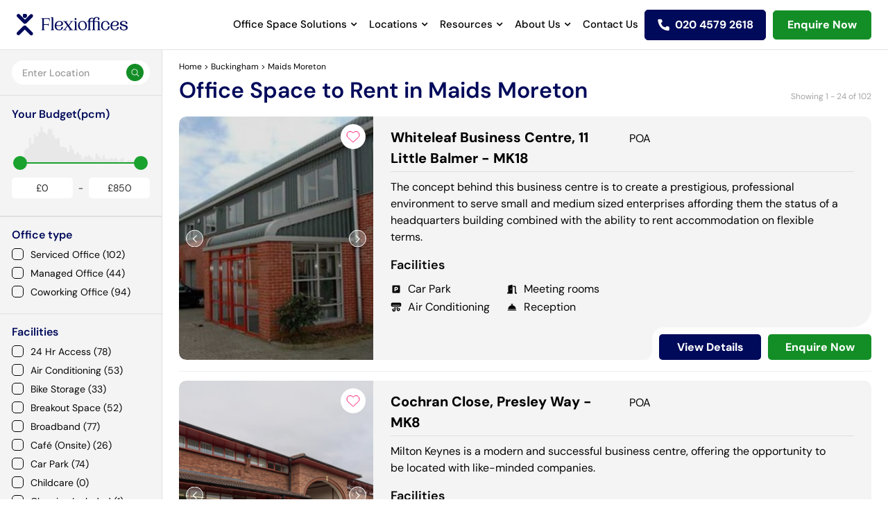

--- FILE ---
content_type: text/html; charset=utf-8
request_url: https://www.flexioffices.co.uk/buckinghamshire/buckingham/maids-moreton
body_size: 38672
content:
<!DOCTYPE html><html lang="en-GB"><head><script type="ed5aed083d7dd93dc496018b-text/javascript">(function(w,d,s,l,i){  w[l]=w[l]||[];  w[l].push({'gtm.start': new Date().getTime(), event:'gtm.js'});  var f=d.getElementsByTagName(s)[0],      j=d.createElement(s),      dl=l!='dataLayer'?'&l='+l:'';  j.async=true;  j.src='https://www.googletagmanager.com/gtm.js?id='+i+dl;  f.parentNode.insertBefore(j,f);})(window,document,'script','dataLayer','GTM-5HVZSKP3')</script><meta content="text/html; charset=UTF-8" http-equiv="Content-Type" /><meta charset="utf-8" />
<script type="ed5aed083d7dd93dc496018b-text/javascript">var _rollbarConfig = {"accessToken":"1ca7a694b77341babc35c3089e722031","captureUncaught":true,"addErrorContext":true,"verbose":true,"payload":{"environment":"production"},"checkIgnore":        function(isUncaught, args, payload) { 
          var trace = payload.body.trace;
          var frames = trace.frames; 
          var firstFrame = frames[0];
          var filename = firstFrame.filename;
          if(frames.length == 1 && filename == '(unknown)') { return true; }

          if(filename.indexOf('Grammarly.js') != -1 || filename.indexOf('https://bat.bing.com/bat.js') != -1 || filename.indexOf('safari-extension') != -1) { return true; }
          
          if(filename.indexOf('gstatic.com') != -1 || filename.indexOf('googletagmanager.com') != -1) { return true; }
          
          var description = args[0]; 
          if(description.indexOf('operation is insecure') != -1 || description.indexOf('localStorage') != -1 || description.indexOf('google_tag_manager') != -1 || description.indexOf('BetterJsPop') != -1) { return true; }

          return false;
        }
};</script>
<script type="ed5aed083d7dd93dc496018b-text/javascript">!function(r){var e={};function o(n){if(e[n])return e[n].exports;var t=e[n]={i:n,l:!1,exports:{}};return r[n].call(t.exports,t,t.exports,o),t.l=!0,t.exports}o.m=r,o.c=e,o.d=function(r,e,n){o.o(r,e)||Object.defineProperty(r,e,{enumerable:!0,get:n})},o.r=function(r){"undefined"!=typeof Symbol&&Symbol.toStringTag&&Object.defineProperty(r,Symbol.toStringTag,{value:"Module"}),Object.defineProperty(r,"__esModule",{value:!0})},o.t=function(r,e){if(1&e&&(r=o(r)),8&e)return r;if(4&e&&"object"==typeof r&&r&&r.__esModule)return r;var n=Object.create(null);if(o.r(n),Object.defineProperty(n,"default",{enumerable:!0,value:r}),2&e&&"string"!=typeof r)for(var t in r)o.d(n,t,function(e){return r[e]}.bind(null,t));return n},o.n=function(r){var e=r&&r.__esModule?function(){return r.default}:function(){return r};return o.d(e,"a",e),e},o.o=function(r,e){return Object.prototype.hasOwnProperty.call(r,e)},o.p="",o(o.s=0)}([function(r,e,o){"use strict";var n=o(1),t=o(5);_rollbarConfig=_rollbarConfig||{},_rollbarConfig.rollbarJsUrl=_rollbarConfig.rollbarJsUrl||"https://cdn.rollbar.com/rollbarjs/refs/tags/v2.26.1/rollbar.min.js",_rollbarConfig.async=void 0===_rollbarConfig.async||_rollbarConfig.async;var a=n.setupShim(window,_rollbarConfig),l=t(_rollbarConfig);window.rollbar=n.Rollbar,a.loadFull(window,document,!_rollbarConfig.async,_rollbarConfig,l)},function(r,e,o){"use strict";var n=o(2),t=o(3);function a(r){return function(){try{return r.apply(this,arguments)}catch(r){try{console.error("[Rollbar]: Internal error",r)}catch(r){}}}}var l=0;function i(r,e){this.options=r,this._rollbarOldOnError=null;var o=l++;this.shimId=function(){return o},"undefined"!=typeof window&&window._rollbarShims&&(window._rollbarShims[o]={handler:e,messages:[]})}var s=o(4),d=function(r,e){return new i(r,e)},c=function(r){return new s(d,r)};function u(r){return a((function(){var e=this,o=Array.prototype.slice.call(arguments,0),n={shim:e,method:r,args:o,ts:new Date};window._rollbarShims[this.shimId()].messages.push(n)}))}i.prototype.loadFull=function(r,e,o,n,t){var l=!1,i=e.createElement("script"),s=e.getElementsByTagName("script")[0],d=s.parentNode;i.crossOrigin="",i.src=n.rollbarJsUrl,o||(i.async=!0),i.onload=i.onreadystatechange=a((function(){if(!(l||this.readyState&&"loaded"!==this.readyState&&"complete"!==this.readyState)){i.onload=i.onreadystatechange=null;try{d.removeChild(i)}catch(r){}l=!0,function(){var e;if(void 0===r._rollbarDidLoad){e=new Error("rollbar.js did not load");for(var o,n,a,l,i=0;o=r._rollbarShims[i++];)for(o=o.messages||[];n=o.shift();)for(a=n.args||[],i=0;i<a.length;++i)if("function"==typeof(l=a[i])){l(e);break}}"function"==typeof t&&t(e)}()}})),d.insertBefore(i,s)},i.prototype.wrap=function(r,e,o){try{var n;if(n="function"==typeof e?e:function(){return e||{}},"function"!=typeof r)return r;if(r._isWrap)return r;if(!r._rollbar_wrapped&&(r._rollbar_wrapped=function(){o&&"function"==typeof o&&o.apply(this,arguments);try{return r.apply(this,arguments)}catch(o){var e=o;throw e&&("string"==typeof e&&(e=new String(e)),e._rollbarContext=n()||{},e._rollbarContext._wrappedSource=r.toString(),window._rollbarWrappedError=e),e}},r._rollbar_wrapped._isWrap=!0,r.hasOwnProperty))for(var t in r)r.hasOwnProperty(t)&&(r._rollbar_wrapped[t]=r[t]);return r._rollbar_wrapped}catch(e){return r}};for(var p="log,debug,info,warn,warning,error,critical,global,configure,handleUncaughtException,handleAnonymousErrors,handleUnhandledRejection,captureEvent,captureDomContentLoaded,captureLoad".split(","),f=0;f<p.length;++f)i.prototype[p[f]]=u(p[f]);r.exports={setupShim:function(r,e){if(r){var o=e.globalAlias||"Rollbar";if("object"==typeof r[o])return r[o];r._rollbarShims={},r._rollbarWrappedError=null;var l=new c(e);return a((function(){e.captureUncaught&&(l._rollbarOldOnError=r.onerror,n.captureUncaughtExceptions(r,l,!0),e.wrapGlobalEventHandlers&&t(r,l,!0)),e.captureUnhandledRejections&&n.captureUnhandledRejections(r,l,!0);var a=e.autoInstrument;return!1!==e.enabled&&(void 0===a||!0===a||function(r){return!("object"!=typeof r||void 0!==r.page&&!r.page)}(a))&&r.addEventListener&&(r.addEventListener("load",l.captureLoad.bind(l)),r.addEventListener("DOMContentLoaded",l.captureDomContentLoaded.bind(l))),r[o]=l,l}))()}},Rollbar:c}},function(r,e,o){"use strict";function n(r,e,o,n){r._rollbarWrappedError&&(n[4]||(n[4]=r._rollbarWrappedError),n[5]||(n[5]=r._rollbarWrappedError._rollbarContext),r._rollbarWrappedError=null);var t=e.handleUncaughtException.apply(e,n);o&&o.apply(r,n),"anonymous"===t&&(e.anonymousErrorsPending+=1)}r.exports={captureUncaughtExceptions:function(r,e,o){if(r){var t;if("function"==typeof e._rollbarOldOnError)t=e._rollbarOldOnError;else if(r.onerror){for(t=r.onerror;t._rollbarOldOnError;)t=t._rollbarOldOnError;e._rollbarOldOnError=t}e.handleAnonymousErrors();var a=function(){var o=Array.prototype.slice.call(arguments,0);n(r,e,t,o)};o&&(a._rollbarOldOnError=t),r.onerror=a}},captureUnhandledRejections:function(r,e,o){if(r){"function"==typeof r._rollbarURH&&r._rollbarURH.belongsToShim&&r.removeEventListener("unhandledrejection",r._rollbarURH);var n=function(r){var o,n,t;try{o=r.reason}catch(r){o=void 0}try{n=r.promise}catch(r){n="[unhandledrejection] error getting `promise` from event"}try{t=r.detail,!o&&t&&(o=t.reason,n=t.promise)}catch(r){}o||(o="[unhandledrejection] error getting `reason` from event"),e&&e.handleUnhandledRejection&&e.handleUnhandledRejection(o,n)};n.belongsToShim=o,r._rollbarURH=n,r.addEventListener("unhandledrejection",n)}}}},function(r,e,o){"use strict";function n(r,e,o){if(e.hasOwnProperty&&e.hasOwnProperty("addEventListener")){for(var n=e.addEventListener;n._rollbarOldAdd&&n.belongsToShim;)n=n._rollbarOldAdd;var t=function(e,o,t){n.call(this,e,r.wrap(o),t)};t._rollbarOldAdd=n,t.belongsToShim=o,e.addEventListener=t;for(var a=e.removeEventListener;a._rollbarOldRemove&&a.belongsToShim;)a=a._rollbarOldRemove;var l=function(r,e,o){a.call(this,r,e&&e._rollbar_wrapped||e,o)};l._rollbarOldRemove=a,l.belongsToShim=o,e.removeEventListener=l}}r.exports=function(r,e,o){if(r){var t,a,l="EventTarget,Window,Node,ApplicationCache,AudioTrackList,ChannelMergerNode,CryptoOperation,EventSource,FileReader,HTMLUnknownElement,IDBDatabase,IDBRequest,IDBTransaction,KeyOperation,MediaController,MessagePort,ModalWindow,Notification,SVGElementInstance,Screen,TextTrack,TextTrackCue,TextTrackList,WebSocket,WebSocketWorker,Worker,XMLHttpRequest,XMLHttpRequestEventTarget,XMLHttpRequestUpload".split(",");for(t=0;t<l.length;++t)r[a=l[t]]&&r[a].prototype&&n(e,r[a].prototype,o)}}},function(r,e,o){"use strict";function n(r,e){this.impl=r(e,this),this.options=e,function(r){for(var e=function(r){return function(){var e=Array.prototype.slice.call(arguments,0);if(this.impl[r])return this.impl[r].apply(this.impl,e)}},o="log,debug,info,warn,warning,error,critical,global,configure,handleUncaughtException,handleAnonymousErrors,handleUnhandledRejection,_createItem,wrap,loadFull,shimId,captureEvent,captureDomContentLoaded,captureLoad".split(","),n=0;n<o.length;n++)r[o[n]]=e(o[n])}(n.prototype)}n.prototype._swapAndProcessMessages=function(r,e){var o,n,t;for(this.impl=r(this.options);o=e.shift();)n=o.method,t=o.args,this[n]&&"function"==typeof this[n]&&("captureDomContentLoaded"===n||"captureLoad"===n?this[n].apply(this,[t[0],o.ts]):this[n].apply(this,t));return this},r.exports=n},function(r,e,o){"use strict";r.exports=function(r){return function(e){if(!e&&!window._rollbarInitialized){for(var o,n,t=(r=r||{}).globalAlias||"Rollbar",a=window.rollbar,l=function(r){return new a(r)},i=0;o=window._rollbarShims[i++];)n||(n=o.handler),o.handler._swapAndProcessMessages(l,o.messages);window[t]=n,window._rollbarInitialized=!0}}}}]);</script><meta content="IE=edge" http-equiv="X-UA-Compatible" /><meta content="width=device-width, initial-scale=1" name="viewport" /><meta content="#ffffff" name="theme-color" /><meta content="1xE1C85uI4RToudWtZ0GEJmKlrQJHvoJ-kETPhO7XCA" name="google-site-verification" /><meta content="https://www.flexioffices.co.uk/" name="author" /><title>Office Space to Rent in Maids Moreton | Flexioffices</title>
<meta name="description" content="Find office space to rent in Maids Moreton and secure the best deal with our free expert search and negotiation services. No fees, no obligations.">
<link rel="canonical" href="https://www.flexioffices.co.uk/buckinghamshire/buckingham/maids-moreton">
<meta name="robots" content="index, follow">
<link rel="alternate" href="https://www.flexioffices.co.uk/buckinghamshire/buckingham/maids-moreton" hreflang="en-gb">
<link rel="alternate" href="https://www.flexioffices.com/au/buckinghamshire/buckingham/maids-moreton" hreflang="en-au">
<link rel="alternate" href="https://www.flexioffices.co.uk/buckinghamshire/buckingham/maids-moreton" hreflang="x-default">
<meta property="og:title" content="Office Space to Rent in Maids Moreton | Flexioffices ">
<meta property="og:description" content="Find office space to rent in Maids Moreton and secure the best deal with our free expert search and negotiation services. No fees, no obligations.">
<meta property="og:image" content="https://assets3.flexioffices.co.uk/assets/icons/logo-d3baad529d0ed08d32788761acea5280958bfff110a49415c928414f1c2811f0.svg">
<meta property="og:type" content="website">
<meta property="og:site_name" content="Flexioffices">
<meta property="og:locale" content="en_GB">
<meta property="og:url" content="https://www.flexioffices.co.uk/buckinghamshire/buckingham/maids-moreton">
<meta name="twitter:card" content="summary">
<meta name="twitter:site" content="@flexioffices">
<meta name="twitter:url" content="https://www.flexioffices.co.uk/buckinghamshire/buckingham/maids-moreton">
<meta name="twitter:image" content="https://assets3.flexioffices.co.uk/assets/icons/logo-d3baad529d0ed08d32788761acea5280958bfff110a49415c928414f1c2811f0.svg">
<meta name="twitter:title" content="Office Space to Rent in Maids Moreton | Flexioffices ">
<meta name="twitter:description" content="Find office space to rent in Maids Moreton and secure the best deal with our free expert search and negotiation services. No fees, no obligations.">
<meta name="image" content="https://assets3.flexioffices.co.uk/assets/icons/logo-d3baad529d0ed08d32788761acea5280958bfff110a49415c928414f1c2811f0.svg"><meta name="csrf-param" content="authenticity_token" />
<meta name="csrf-token" content="7yfBtca_lYvj5-M3J5pXg9fAztW3a6lmXdo0cN-TA91CtXk4UDGfxOcNmijNVqFXj0_Elu5jXg320b8StkQ41w" /><link as="font" crossorigin="anonymous" href="https://assets0.flexioffices.co.uk/assets/slick-26726bac4060abb1226e6ceebc1336e84930fe7a7af1b3895a109d067f5b5dcc.woff" rel="preload" type="font/woff" /><link as="font" crossorigin="anonymous" href="https://assets1.flexioffices.co.uk/assets/ElegantIcons-be1825e52a0dc7df04df9322f62abe2a2f2a25d98aac186de0140dfc7f6bdcae.woff" rel="preload" type="font/woff" /><link as="font" crossorigin="anonymous" href="https://assets3.flexioffices.co.uk/assets/fontawesome-webfont-2adefcbc041e7d18fcf2d417879dc5a09997aa64d675b7a3c4b6ce33da13f3fe.woff2" rel="preload" type="font/woff2" /><link as="font" crossorigin="anonymous" href="https://assets0.flexioffices.co.uk/assets/Futura-Normal-Bt-bf42509f521fc7fd13221780dfc76eb4121e010a8f24438c115521108a838097.ttf" rel="preload" type="font/ttf" /><link as="font" crossorigin="anonymous" href="https://assets2.flexioffices.co.uk/assets/Futura-Light-Bt-3a6bbc1a02cc15adeb488c3244d3ceac05eef2cdd280f6a24d64820b51a390e8.ttf" rel="preload" type="font/ttf" /><link as="font" crossorigin="anonymous" href="https://assets3.flexioffices.co.uk/assets/Futura-ExtraBold-Bt-ad46885f3796b7623672e89925351aff9687c120c050207d1bee488b637f8c77.ttf" rel="preload" type="font/ttf" /><link rel="manifest" href="https://assets3.flexioffices.co.uk/assets/manifest-95b6cea9dacb2d68cfe12f7ab0ca828201a1d3b57cbe5060f0ea3c5ec7ea60eb.json" /><link rel="stylesheet" href="https://assets3.flexioffices.co.uk/assets/application-e0a7e24a0711de840a57fcb65260222fe248a0f0cf77aa739e7ba3ca370dc46c.css" media="all" /><link rel="stylesheet" href="https://cdnjs.cloudflare.com/ajax/libs/noUiSlider/15.7.0/nouislider.min.css" /><script type="ed5aed083d7dd93dc496018b-text/javascript">(function(w,d,t,r,u){  var f,n,i;  w[u]=w[u]||[],f=function()  {    var o={ti:"343138857", enableAutoSpaTracking: true};    o.q=w[u],w[u]=new UET(o),w[u].push("pageLoad")  },  n=d.createElement(t),n.src=r,n.async=1,n.onload=n.onreadystatechange=function()  {    var s=this.readyState;    s&&s!=="loaded"&&s!=="complete"||(f(),n.onload=n.onreadystatechange=null)  },  i=d.getElementsByTagName(t)[0],i.parentNode.insertBefore(n,i)})(window,document,"script","//bat.bing.com/bat.js","uetq");</script><script type="ed5aed083d7dd93dc496018b-text/javascript">window.uetq = window.uetq || [];window.uetq.push('consent', 'default', {  'ad_storage': 'denied'});</script><script type="ed5aed083d7dd93dc496018b-text/javascript">window.uetq = window.uetq || [];window.uetq.push('consent', 'update', {  'ad_storage': 'granted'});</script><!-- Start cookieyes banner --> <script id="cookieyes" src="https://cdn-cookieyes.com/client_data/118c88a4c6f436972da88535/script.js" defer type="ed5aed083d7dd93dc496018b-text/javascript"></script> <!-- End cookieyes banner --><script src="https://analytics.ahrefs.com/analytics.js" data-key="Heu8wFMuXTZE1NWQN3Q1EA" defer="true" type="ed5aed083d7dd93dc496018b-text/javascript"></script><script type="ed5aed083d7dd93dc496018b-text/javascript">(function(h,o,t,j,a,r){h.hj=h.hj||function(){(h.hj.q=h.hj.q||[]).push(arguments)};h._hjSettings={hjid:5229050,hjsv:6};a=o.getElementsByTagName('head')[0];r=o.createElement('script');r.async=1;r.src=t+h._hjSettings.hjid+j+h._hjSettings.hjsv;a.appendChild(r);})(window,document,'https://static.hotjar.com/c/hotjar-','.js?sv=');</script><script type="ed5aed083d7dd93dc496018b-text/javascript">async src="https://www.googletagmanager.com/gtag/js?id=G-5H5C5VBPE7"</script><script type="ed5aed083d7dd93dc496018b-text/javascript">window.dataLayer = window.dataLayer || [];function gtag(){dataLayer.push(arguments);}gtag('js', new Date());gtag('config', 'G-5H5C5VBPE7');</script><script type="ed5aed083d7dd93dc496018b-text/javascript">_linkedin_partner_id = "7805722";window._linkedin_data_partner_ids = window._linkedin_data_partner_ids || [];window._linkedin_data_partner_ids.push(_linkedin_partner_id);</script><script type="ed5aed083d7dd93dc496018b-text/javascript">(function(l) {  if (!l) {    window.lintrk = function(a,b){window.lintrk.q.push([a,b])};    window.lintrk.q=[];  }  var s = document.getElementsByTagName("script")[0];  var b = document.createElement("script");  b.type = "text/javascript"; b.async = true;  b.src = "https://snap.licdn.com/li.lms-analytics/insight.min.js";  s.parentNode.insertBefore(b, s);})(window.lintrk);</script><noscript><img alt="" height="1" src="https://px.ads.linkedin.com/collect/?pid=7805722&amp;fmt=gif" style="display:none;" width="1" /></noscript><script type="application/ld+json">{ "@context": "http://schema.org", "@type": "WebSite", "name": "Flexioffices", "url": "https://www.flexioffices.co.uk/", "potentialAction": {   "@type": "SearchAction",   "target": "https://www.flexioffices.co.uk/refineSearch?searchTerm={searchTerm}&amp;searchType=0",   "query-input": "required name=searchTerm" }}</script><script type="application/ld+json">{ "@context": "http://schema.org", "@type": "Organization", "name": "Flexioffices", "url": "https://www.flexioffices.co.uk/", "logo" : "https://assets3.flexioffices.co.uk/assets/icons/logo-d3baad529d0ed08d32788761acea5280958bfff110a49415c928414f1c2811f0.svg", "email": "info@flexioffices.com", "contactPoint": {   "@type": "ContactPoint",   "telephone": "02045792618",   "contactType": "customer service",   "areaServed": "GB",   "availableLanguage": "en" }, "sameAs": [   "http://www.facebook.com/flexioffices",   "https://twitter.com/flexioffices",   "http://www.linkedin.com/company/flexioffices" ], "aggregateRating": {    "@type": "AggregateRating",    "ratingValue": 5,    "bestRating": "5",     "reviewCount": 1073 }}</script><link href="/buckinghamshire/buckingham/maids-moreton?page=2" rel="next" /><script type="application/ld+json">{"@context":"https://schema.org","@type":"BreadcrumbList","itemListElement":[{"@type":"ListItem","position":1,"name":"Home","item":"https://www.flexioffices.co.uk/"},{"@type":"ListItem","position":2,"name":"Buckingham","item":"https://www.flexioffices.co.uk/buckingham"},{"@type":"ListItem","position":3,"name":"Maids Moreton","item":"https://www.flexioffices.co.uk/buckinghamshire/buckingham/maids-moreton"}]}</script></head><body class="search-page fixed-header " id="searchBody"><noscript><iframe height="0" src="https://www.googletagmanager.com/ns.html?id=GTM-5HVZSKP3" style="display:none;visibility:hidden" width="0"></iframe></noscript><script type="ed5aed083d7dd93dc496018b-text/javascript">piAId = '686383';
piCId = '1471';
piHostname = 'pi.pardot.com';
(function() {
  function async_load(){
    var s = document.createElement('script');
    s.type = 'text/javascript';
    s.src = ('https:' == document.location.protocol ? 'https://pi' : 'http://cdn') + '.pardot.com/pd.js';
    var c = document.getElementsByTagName('script')[0];
    c.parentNode.insertBefore(s, c);
  }
  if(window.attachEvent) { window.attachEvent('onload', async_load); }
  else { window.addEventListener('load', async_load, false); }
})();</script><script src="https://secure.perk0mean.com/js/173356.js" type="ed5aed083d7dd93dc496018b-text/javascript"></script><header id="main-header"><div class="headerinner"><div class="header--brand"><a href="/"><img alt="Flexioffices icon" class="scrolllogo" height="33" src="https://assets1.flexioffices.co.uk/assets/icons/flexi-blue-logo-f070af70854d730ce4de2f2db1b0ea0ba34487d4380ef5b0fffbe76456248eff.svg" width="160" /></a></div><div class="header--nav"><div class="nav-drop"><div class="menu-items"><a class="header--nav__link header--nav__submenu" href="#">Office Space Solutions</a><div class="header--nav__nested"><div class="office-nav"><nav><ul><li class="servedoffice"><a href="/types-of-offices/serviced-office-space">Serviced Office Space</a><p>Get up and running quickly with modern plug &amp; play serviced workspaces</p></li><li class="managedoffice"><a href="/types-of-offices/managed-office-space">Managed Office Space</a><p>Get the best of both worlds with flexible, fully customisable workspaces</p></li></ul></nav><p data-f-id="pbf" style="text-align: center; font-size: 14px; margin-top: 30px; opacity: 0.65; font-family: sans-serif;">Powered by <a href="https://www.froala.com/wysiwyg-editor?pb=1" title="Froala Editor">Froala Editor</a></p></div></div></div><div class="menu-items"><a class="header--nav__link header--nav__submenu" href="#">Locations</a><div class="header--nav__nested"><div class="location-menu"><div class="header--nav"><nav><p>UK Cities</p><a href="/london">London</a><a href="/bristol">Bristol</a><a href="/west-midlands/birmingham">Birmingham</a><a href="/west-yorkshire/leeds">Leeds</a><a href="/edinburgh">Edinburgh</a><a href="/glasgow">Glasgow</a><a href="/merseyside/liverpool">Liverpool</a><a href="/greater-manchester/manchester">Manchester</a></nav></div><div class="header--nav"><nav><p>London Regions</p><a href="/london/city-of-london">City of London</a><a href="/london/south-london">South London</a><a href="/london/north-london">North London</a><a href="/london/east-london">East London</a><a href="/london/west-london">West London</a><a href="/london/south-west-london">South West London</a><a href="/london/south-east-london">South East London</a><a href="/london/north-east-london">North East London</a><a href="/london/north-west-london">North West London</a></nav></div><div class="header--nav"><nav><p>London Areas</p><a href="/london/canary-wharf">Canary Wharf</a><a href="/london/farringdon">Farringdon</a><a href="/london/victoria">Victoria</a><a href="/london/london-bridge">London Bridge</a><a href="/london/marylebone">Marylebone</a><a href="/london/old-street">Old Street</a><a href="/london/covent-garden">Covent Garden</a><a href="/london/mayfair">Mayfair</a><a href="/london/kings-cross">Kings Cross</a><a href="/london/soho">Soho</a><a href="/london/bank">Bank</a><a href="/london/liverpool-street">Liverpool Street</a><a href="/london/euston">Euston</a></nav></div><div class="header--nav"><div class="office-nav"><div class="header--nav"><p class="title-main">Featured Office Guides</p><div class="offices-guides"><a href="https://www.flexioffices.co.uk/blog/a-guide-to-moving-offices" class="officesimg"><img src="https://productionflexioffices.s3.amazonaws.com/uploads/image/image/3213/nav-item-img1_desktop.webp" class="fr-fic fr-dii" alt="A Guide"></a><div class="offices-content"><p class="title"><a href="https://www.flexioffices.co.uk/blog/a-guide-to-moving-offices">A Guide to Moving Offices</a></p><p>Moving into a new office space is an exciting milestone for any business, whether you&#39;re...</p><a class="readmore" href="/blog/a-guide-to-moving-offices" tabindex="0">&nbsp;Read More<span class="sr-only">&nbsp;- A Guide to Moving Offices</span>&nbsp;</a></div></div><div class="offices-guides"><a href="/blog/flexible-office-space-vs-traditional-leases" class="officesimg"><img src="https://productionflexioffices.s3.amazonaws.com/uploads/image/image/3215/nav-item-img2_desktop.webp" class="fr-fic fr-dib" alt="Flexible Office Spaces" width="300"></a><div class="offices-content"><p class="title"><a href="/blog/flexible-office-space-vs-traditional-leases">Flexible Office Spaces vs Traditional Leases</a></p><p>The way we think about offices is changing, with the pandemic and the rise of remote...</p><a class="readmore" href="/blog/flexible-office-space-vs-traditional-leases" tabindex="0">&nbsp;Read More<span class="sr-only">&nbsp;- Flexible Office Spaces vs Traditional Leases</span>&nbsp;</a></div></div></div><p data-f-id="pbf" style="text-align: center; font-size: 14px; margin-top: 30px; opacity: 0.65; font-family: sans-serif;">Powered by <a href="https://www.froala.com/wysiwyg-editor?pb=1" title="Froala Editor">Froala Editor</a></p></div></div></div></div></div><div class="menu-items"><a class="header--nav__link header--nav__submenu" href="#">Resources</a><div class="header--nav__nested"><div class="resources-nav"><div class="resource--nav"><div class="resource--header"><span class="title-main">Office Guides</span><div class="guides-wrapper"><div class="guides--nav"><div class="guides--img"><img src="https://productionflexioffices.s3.amazonaws.com/uploads/image/image/3190/nav-item-img1__1_.webp" alt="Moving" class="fr-fic fr-dii"></div><div class="guides--links"><a href="/blog/a-guide-to-moving-offices">A Guide to Moving Offices</a></div></div><div class="guides--nav"><div class="guides--img"><img src="https://productionflexioffices.s3.amazonaws.com/uploads/image/image/3191/nav-item-img2__1_.webp" class="fr-fic fr-dii" alt="Guide"></div><div class="guides--links"><a href="/blog/a-guide-to-flexible-office-space">A Guide to Flexible Office Space: Benefits, Solutions &amp; Costs</a></div></div><div class="guides--nav"><div class="guides--img"><img src="https://productionflexioffices.s3.amazonaws.com/uploads/image/image/3192/nav-item-img3.webp" class="fr-fic fr-dii" alt="Compare"></div><div class="guides--links"><a href="/blog/flexible-office-space-vs-traditional-leases">Flexible Office Spaces vs Traditional Leases</a></div></div><div class="guides--nav"><div class="guides--img"><img src="https://productionflexioffices.s3.amazonaws.com/uploads/image/image/3193/nav-item-img4.webp" class="fr-fic fr-dii" alt="Cost"></div><div class="guides--links"><a href="/blog/how-much-office-space-costs-in-uk-cities">How Much Office Space Costs in UK Cities</a></div></div></div><div class="more-guide"><a href="/blog">More office guides</a></div></div><div class="resource--header"><span class="title-main">Resource Hub</span><div class="resource-links"><ul><li><a href="/blog">Blog</a></li><li><a href="/resources/category/guides">Guides</a></li><li><a href="https://www.flexioffices.co.uk/resources/category/videos">Videos</a></li><li><a href="https://www.flexioffices.co.uk/resources/category/case-studies">Case Studies</a></li><li><a href="/area-guides">Area Guides</a></li><li><a href="https://www.flexioffices.co.uk/resources/category/data-sheets">Data Sheets</a></li><li><a href="/resources">All Resources</a></li><li><a href="https://www.flexioffices.co.uk/resources/category/london-area-reports">London Area Reports</a></li><li><a href="/office-space-calculator">Office Space Calculator</a></li></ul></div></div></div><p data-f-id="pbf" style="text-align: center; font-size: 14px; margin-top: 30px; opacity: 0.65; font-family: sans-serif;">Powered by <a href="https://www.froala.com/wysiwyg-editor?pb=1" title="Froala Editor">Froala Editor</a></p></div></div></div><div class="menu-items"><a class="header--nav__link header--nav__submenu" href="#">About Us</a><div class="header--nav__nested"><div class="about-nav"><nav><ul><li><a href="/about">About Us</a><p>See how Flexioffices cuts search time and costs, helping companies secure the right office space</p></li><li><a href="/people">Meet The Team</a><p>Meet the office space experts who have placed thousands of companies into the perfect workspace</p></li><li><a href="/how-it-works">How It Works</a><p>Explore our three-step service that finds, negotiates and secures your ideal office fast</p></li><li><a href="/types-of-offices">Types Of Offices</a><p>Compare serviced, managed, coworking and more offices to pick a space that suits your team and budget</p></li></ul></nav></div></div></div><div class="menu-items"><a class="header--nav__link " href="/contact-us">Contact Us</a></div></div><div class="mobilecontact"><div class="call-help"><p>Do you need help searching?</p><a href="callto:020 4579 2618">Give us a call <span>020 4579 2618</span></a><a class="header--enquire" href="/contact-us">Enquire now</a></div></div></div><!--- if site_versions.present?
 = link_to 'select country', '#', class: 'header--nav__link header--nav__submenu'
 .header--nav__nested
   .header--nav__nested--fluid
     nav
       - site_versions.each do |item|
         = link_to item.title, item.url, rel: 'alternate', hreflang: item.hreflang--><div class="header--items"><a class="header--phone" href="tel:020 4579 2618"><span class="rTapNumber435201">020 4579 2618</span></a><a class="header--search shortlist" href="/shortlist">View Shortlist</a><a class="header--search" href="/contact-us">Enquire Now</a><a class="header--enquire" href="">Enquire Now</a><a class="header--menu" href="#"></a></div><div class="header--form"><div class="search-bar-hint"><span class="form-title">Start typing your ideal location here!</span></div><form action="/autocomplete/search" accept-charset="UTF-8" method="get"><input type="hidden" name="search_type" id="search_type_nav" value="1" class="js-type-search" autocomplete="off" /><input type="text" name="search_term" id="search_term_nav" class="form-control input-lg js-search" autocomplete="off" placeholder="Start typing a city, area or postcode" /><div class="search-list"></div></form></div></div></header><div class="search-container search-container--map" id="mapscroll"><div class="colum-left"><div class="list-wrapper"><div class="sidebar-filters"><div class="search-panel"><form action="/autocomplete/search" accept-charset="UTF-8" method="get"><div class="top-search"><input type="hidden" name="search_type" id="search_type_top" value="1" class="js-type-search" autocomplete="off" /><input type="text" name="search_term" id="search_term_top" class="form-control input-lg js-search" autocomplete="off" placeholder="Enter Location" /><button type="submit"><i class="fa fa-search"></i></button><div class="search-list" style="position: absolute; left: 0; top: 1px;"></div></div><div class="mobilefilter"><a class="filter-toggle" href="#">Filters<span class="icon"></span><span class="facility-count" style="display: none"></span></a><a class="map-toggle" href="#">Map view<span class="icon"></span></a><a class="list-view-section hidden" href="#">List View<span class="icon"></span></a></div><div class="filterdropdown"><div class="dropdownclear"><div class="crosspopup"><span class="icon"></span><p>Filters</p><a class="filter-toggle" href="/buckinghamshire/buckingham/maids-moreton">Clear</a></div></div><div class="input-group-btn btn-group-lg gp-btn"><p>Your Budget(pcm)</p><div class="cost-dropdown"><div data-max="850.0" data-min="0.0" data-start-max="850" data-start-min="0" id="price-slider" style="margin: 20px;"></div><div class="price-values"><div class="form-inline"><div class="form-group"><label for="min_price_input">Min:</label><input type="text" name="min_price_input" id="min_price_input" value="£0" class="form-control input-sm no-spinner price-input" /></div>- <div class="form-group"><label for="max_price_input">Max:</label><input type="text" name="max_price_input" id="max_price_input" value="£850" class="form-control input-sm no-spinner price-input" /></div></div></div><input type="hidden" name="cost_lower_as_number" id="cost_lower" value="0" autocomplete="off" /><input type="hidden" name="cost_higher" id="cost_higher" value="850" autocomplete="off" /><div class="price-reset"><a class="reset-desktopprice btn btn-default" href="/buckinghamshire/buckingham/maids-moreton">Reset</a></div></div></div><div class="input-group-btn btn-group-lg filterbtn"></div><div class="filters-dropdown"><div class="panel"></div><div class="panel"><div class="panel-heading js-filter-toggle"><a href="#">Office type</a></div><div class="panel-body"><div class="checkbox"><label><input class="js-facility-check" name="facilities[]" type="checkbox" value="ServicedOffice" /><div class="js-facility">Serviced Office (102)</div></label></div><div class="checkbox"><label><input class="js-facility-check" name="facilities[]" type="checkbox" value="ManagedOffice" /><div class="js-facility">Managed Office (44)</div></label></div><div class="checkbox"><label><input class="js-facility-check" name="facilities[]" type="checkbox" value="CoWorking" /><div class="js-facility">Coworking Office (94)</div></label></div></div></div><div class="panel"><div class="panel-heading js-filter-toggle"><a href="#">Facilities</a></div><div class="panel-body"><div class="checkbox"><label><input class="js-facility-check" name="facilities[]" type="checkbox" value="Hr24" /><div class="js-facility">24 Hr Access (78)</div></label></div><div class="checkbox"><label><input class="js-facility-check" name="facilities[]" type="checkbox" value="AirCon" /><div class="js-facility">Air Conditioning (53)</div></label></div><div class="checkbox"><label><input class="js-facility-check" name="facilities[]" type="checkbox" value="BikeRacks" /><div class="js-facility">Bike Storage (33)</div></label></div><div class="checkbox"><label><input class="js-facility-check" name="facilities[]" type="checkbox" value="BreakOutAreas" /><div class="js-facility">Breakout Space (52)</div></label></div><div class="checkbox"><label><input class="js-facility-check" name="facilities[]" type="checkbox" value="Broadband" /><div class="js-facility">Broadband (77)</div></label></div><div class="checkbox"><label><input class="js-facility-check" name="facilities[]" type="checkbox" value="OnsiteCafe" /><div class="js-facility">Café (Onsite) (26)</div></label></div><div class="checkbox"><label><input class="js-facility-check" name="facilities[]" type="checkbox" value="Parking" /><div class="js-facility">Car Park (74)</div></label></div><div class="checkbox disabled text-muted"><label><input class="js-facility-check" disabled="" name="facilities[]" type="checkbox" value="Childcare" /><div class="js-facility">Childcare (0)</div></label></div><div class="checkbox"><label><input class="js-facility-check" name="facilities[]" type="checkbox" value="CleaningIncluded" /><div class="js-facility">Cleaning Included (1)</div></label></div><div class="checkbox"><label><input class="js-facility-check" name="facilities[]" type="checkbox" value="CoffeeTea" /><div class="js-facility">Coffee &amp; Tea (1)</div></label></div><div class="checkbox disabled text-muted"><label><input class="js-facility-check" disabled="" name="facilities[]" type="checkbox" value="Courtyard" /><div class="js-facility">Courtyard (0)</div></label></div><div class="checkbox"><label><input class="js-facility-check" name="facilities[]" type="checkbox" value="DisabledAccess" /><div class="js-facility">Disabled access (48)</div></label></div><div class="checkbox disabled text-muted"><label><input class="js-facility-check" disabled="" name="facilities[]" type="checkbox" value="EventSpace" /><div class="js-facility">Event Space (0)</div></label></div><div class="checkbox"><label><input class="js-facility-check" name="facilities[]" type="checkbox" value="Furniture" /><div class="js-facility">Furnished (68)</div></label></div><div class="checkbox"><label><input class="js-facility-check" name="facilities[]" type="checkbox" value="Gym" /><div class="js-facility">Gym (7)</div></label></div><div class="checkbox"><label><input class="js-facility-check" name="facilities[]" type="checkbox" value="Kitchen" /><div class="js-facility">Kitchen (49)</div></label></div><div class="checkbox disabled text-muted"><label><input class="js-facility-check" disabled="" name="facilities[]" type="checkbox" value="Lockers" /><div class="js-facility">Lockers (0)</div></label></div><div class="checkbox"><label><input class="js-facility-check" name="facilities[]" type="checkbox" value="MeetingRooms" /><div class="js-facility">Meeting rooms (85)</div></label></div><div class="checkbox"><label><input class="js-facility-check" name="facilities[]" type="checkbox" value="Network" /><div class="js-facility">Network Events (47)</div></label></div><div class="checkbox"><label><input class="js-facility-check" name="facilities[]" type="checkbox" value="PetsAllowed" /><div class="js-facility">Pets Friendly (10)</div></label></div><div class="checkbox"><label><input class="js-facility-check" name="facilities[]" type="checkbox" value="PhoneBooths" /><div class="js-facility">Phone Booths (2)</div></label></div><div class="checkbox"><label><input class="js-facility-check" name="facilities[]" type="checkbox" value="PrintingCopying" /><div class="js-facility">Printing &amp; Copying (1)</div></label></div><div class="checkbox"><label><input class="js-facility-check" name="facilities[]" type="checkbox" value="Reception" /><div class="js-facility">Reception (63)</div></label></div><div class="checkbox"><label><input class="js-facility-check" name="facilities[]" type="checkbox" value="RoofTerrace" /><div class="js-facility">Roof Terrace (5)</div></label></div><div class="checkbox"><label><input class="js-facility-check" name="facilities[]" type="checkbox" value="SecureAccess" /><div class="js-facility">Secure Access (1)</div></label></div><div class="checkbox"><label><input class="js-facility-check" name="facilities[]" type="checkbox" value="Showers" /><div class="js-facility">Shower Facilities (37)</div></label></div><div class="checkbox"><label><input class="js-facility-check" name="facilities[]" type="checkbox" value="UtilitiesIncluded" /><div class="js-facility">Utilities Included (1)</div></label></div><div class="checkbox"><label><input class="js-facility-check" name="facilities[]" type="checkbox" value="FibreInternet" /><div class="js-facility">Wi-Fi (40)</div></label></div></div></div></div><div class="action-btn tab-mobile"><a class="btn" href="#">Show 102 results</a></div></div></form></div></div><div class="all-locations"><div class="search-heading"><div class="heading--left"><p><a href='/'>Home</a> > <a href='/buckingham'>Buckingham</a> > Maids Moreton</p><h1>Office Space to Rent in Maids Moreton</h1></div><div class="pagging--right"><p>Showing 1 - 24 of 102</p></div></div><div id="search_list"><div class="search-office" data-item="0013Y00002VvJdlQAF" data-office-link="/buckinghamshire/buckingham/whiteleaf-business-centre_id0013Y00002VvJdlQAF"><div class="content"><div class="content-slider slick-not-init"><div class="js-office-details" style=""><a class="office-image-links" target="_self" rel="noopener" href="/buckinghamshire/buckingham/whiteleaf-business-centre_id0013Y00002VvJdlQAF"><img alt="Whiteleaf Business Centre, 
11 Little Balmer" width="283px" height="283px" src="https://s3-eu-west-2.amazonaws.com/flx.img/PRO/0013Y00002VvJdlQAF/121220191645_whiteleaf_ext.jpg" /></a></div><div class="js-office-details" style="display: none;"><a class="office-image-links" target="_self" rel="noopener" href="/buckinghamshire/buckingham/whiteleaf-business-centre_id0013Y00002VvJdlQAF"><img alt="Whiteleaf Business Centre, 
11 Little Balmer" width="283px" height="283px" src="https://s3-eu-west-2.amazonaws.com/flx.img/PRO/0013Y00002VvJdlQAF/121220191645_whiteleaf_ext.jpg" /></a></div><div class="js-office-details" style="display: none;"><a class="office-image-links" target="_self" rel="noopener" href="/buckinghamshire/buckingham/whiteleaf-business-centre_id0013Y00002VvJdlQAF"><img alt="Whiteleaf Business Centre, 
11 Little Balmer" width="283px" height="283px" src="https://s3-eu-west-2.amazonaws.com/flx.img/PRO/0013Y00002VvJdlQAF/121220191645_whiteleaf_bc_meeting_rm.jpg" /></a></div><div class="js-office-details" style="display: none;"><a class="office-image-links" target="_self" rel="noopener" href="/buckinghamshire/buckingham/whiteleaf-business-centre_id0013Y00002VvJdlQAF"><img alt="Whiteleaf Business Centre, 
11 Little Balmer" width="283px" height="283px" src="https://s3-eu-west-2.amazonaws.com/flx.img/PRO/0013Y00002VvJdlQAF/121220191645_whiteleaf_recep.jpg" /></a></div><div class="js-office-details" style="display: none;"><a class="office-image-links" target="_self" rel="noopener" href="/buckinghamshire/buckingham/whiteleaf-business-centre_id0013Y00002VvJdlQAF"><img alt="Whiteleaf Business Centre, 
11 Little Balmer" width="283px" height="283px" src="https://s3-eu-west-2.amazonaws.com/flx.img/PRO/0013Y00002VvJdlQAF/121220191645_whiteleaf_views.jpg" /></a></div></div><div class="content-actions"><a class="js-multiquote heart add" data-action="add" data-bid="0013Y00002VvJdlQAF" data-quote="{&quot;bid&quot;:&quot;0013Y00002VvJdlQAF&quot;,&quot;postcode&quot;:&quot;MK18 1TF&quot;,&quot;title&quot;:&quot;Whiteleaf Business Centre, 11 Little Balmer - MK18&quot;,&quot;enhanced&quot;:false,&quot;price&quot;:0,&quot;url&quot;:&quot;/buckinghamshire/buckingham/maids-moreton&quot;,&quot;is_london_prime&quot;:null}" href="#">Add to Shortlist</a></div></div><div class="offices-details"><div class="title-top"><a class="title-name" href="/buckinghamshire/buckingham/whiteleaf-business-centre_id0013Y00002VvJdlQAF">Whiteleaf Business Centre, 11 Little Balmer - MK18</a><div class="people-form"><p class="js-office">POA</p></div></div><div class="mid-content"><p>The concept behind this business centre is to create a prestigious, professional environment to serve small and medium sized enterprises affording them the status of a headquarters building combined with the ability to rent accommodation on flexible terms.</p></div><div class="footer"><div class="footer-icons"><p class="factitle">Facilities</p><div class="icon-block"><img height="20" width="25" src="https://productionflexioffices.s3.amazonaws.com/uploads/office_facility/icon/21/square-parking.svg" /><span>Car Park</span></div><div class="icon-block"><img height="20" width="25" src="https://productionflexioffices.s3.amazonaws.com/uploads/office_facility/icon/18/door-open.svg" /><span>Meeting rooms</span></div><div class="icon-block"><img height="20" width="25" src="https://productionflexioffices.s3.amazonaws.com/uploads/office_facility/icon/2/air-conditioner.svg" /><span>Air Conditioning</span></div><div class="icon-block"><img height="20" width="25" src="https://productionflexioffices.s3.amazonaws.com/uploads/office_facility/icon/23/bell-concierge.svg" /><span>Reception</span></div></div><div class="footer-stations"></div></div><div class="footer-actions"><a class="btn btn-warning js-quick-details" data-enhanced="false" data-prime="" href="/buckinghamshire/buckingham/whiteleaf-business-centre_id0013Y00002VvJdlQAF">View Details</a><a class="btn btn-default js-quick-popup" data-image="https://s3-eu-west-2.amazonaws.com/flx.img/PRO/0013Y00002VvJdlQAF/121220191645_whiteleaf_ext.jpg" data-link="/quote/new.js?quote_log%5Blocation_btn%5D=Listings&amp;quote_log%5Bquote_items_attributes%5D%5B%5D%5Bprice%5D=0&amp;quote_log%5Bquote_items_attributes%5D%5B%5D%5Boffice_id%5D=0013Y00002VvJdlQAF&amp;quote_log%5Bquote_items_attributes%5D%5B%5D%5Bpostcode%5D=MK18+1TF&amp;quote_log%5Bquote_items_attributes%5D%5B%5D%5Bname%5D=Whiteleaf+Business+Centre%2C+11+Little+Balmer+-+MK18&amp;quote_log%5Bquote_items_attributes%5D%5B%5D%5Burl%5D=%2Fbuckinghamshire%2Fbuckingham%2Fmaids-moreton&amp;quote_log%5Bquote_items_attributes%5D%5B%5D%5Benhanced%5D=false&amp;quote_log%5Bquote_items_attributes%5D%5B%5D%5Bis_london_prime%5D=" data-name="Whiteleaf Business Centre, 11 Little Balmer - MK18" data-price="POA" href="javascript:void(0)">Enquire Now</a></div></div></div><div class="search-office" data-item="0013Y00002VvHgyQAF" data-office-link="/buckinghamshire/milton-keynes/cochran-close-mk8_id0013Y00002VvHgyQAF"><div class="content"><div class="content-slider slick-not-init"><div class="js-office-details" style=""><a class="office-image-links" target="_self" rel="noopener" href="/buckinghamshire/milton-keynes/cochran-close-mk8_id0013Y00002VvHgyQAF"><img alt="Presley Way
Crownhills" width="283px" height="283px" src="https://s3.eu-west-2.amazonaws.com/flx.img/0013Y00002VvHgyQAF_ae628398-57bd-4771-bc93-82d18a28e9ab_372.png" /></a></div><div class="js-office-details" style="display: none;"><a class="office-image-links" target="_self" rel="noopener" href="/buckinghamshire/milton-keynes/cochran-close-mk8_id0013Y00002VvHgyQAF"><img alt="Presley Way
Crownhills" width="283px" height="283px" src="https://s3.eu-west-2.amazonaws.com/flx.img/0013Y00002VvHgyQAF_53bcc178-4835-4126-b4c9-aa1c5def7561_372.png" /></a></div><div class="js-office-details" style="display: none;"><a class="office-image-links" target="_self" rel="noopener" href="/buckinghamshire/milton-keynes/cochran-close-mk8_id0013Y00002VvHgyQAF"><img alt="Presley Way
Crownhills" width="283px" height="283px" src="https://s3.eu-west-2.amazonaws.com/flx.img/0013Y00002VvHgyQAF_8e7e1786-be28-44c5-aaab-f0dbdb4a3f4c_372.png" /></a></div></div><div class="content-actions"><a class="js-multiquote heart add" data-action="add" data-bid="0013Y00002VvHgyQAF" data-quote="{&quot;bid&quot;:&quot;0013Y00002VvHgyQAF&quot;,&quot;postcode&quot;:&quot;MK8 0AJ&quot;,&quot;title&quot;:&quot;Cochran Close, Presley Way - MK8&quot;,&quot;enhanced&quot;:false,&quot;price&quot;:0,&quot;url&quot;:&quot;/buckinghamshire/buckingham/maids-moreton&quot;,&quot;is_london_prime&quot;:null}" href="#">Add to Shortlist</a></div></div><div class="offices-details"><div class="title-top"><a class="title-name" href="/buckinghamshire/milton-keynes/cochran-close-mk8_id0013Y00002VvHgyQAF">Cochran Close, Presley Way - MK8</a><div class="people-form"><p class="js-office">POA</p></div></div><div class="mid-content"><p>Milton Keynes is a modern and successful business centre, offering the opportunity to be located with like-minded companies.</p></div><div class="footer"><div class="footer-icons"><p class="factitle">Facilities</p><div class="icon-block"><img height="20" width="25" src="https://productionflexioffices.s3.amazonaws.com/uploads/office_facility/icon/21/square-parking.svg" /><span>Car Park</span></div><div class="icon-block"><img height="20" width="25" src="https://productionflexioffices.s3.amazonaws.com/uploads/office_facility/icon/1/timer.svg" /><span>24 Hr Access</span></div><div class="icon-block"><img height="20" width="25" src="https://productionflexioffices.s3.amazonaws.com/uploads/office_facility/icon/5/router.svg" /><span>Broadband</span></div><div class="icon-block"><img height="20" width="25" src="https://productionflexioffices.s3.amazonaws.com/uploads/office_facility/icon/18/door-open.svg" /><span>Meeting rooms</span></div><div class="icon-block"><img height="20" width="25" src="https://productionflexioffices.s3.amazonaws.com/uploads/office_facility/icon/13/chair-office.svg" /><span>Furnished</span></div><div class="icon-block more-facilities"><span>+3 more</span></div></div><div class="footer-stations"></div></div><div class="footer-actions"><a class="btn btn-warning js-quick-details" data-enhanced="false" data-prime="" href="/buckinghamshire/milton-keynes/cochran-close-mk8_id0013Y00002VvHgyQAF">View Details</a><a class="btn btn-default js-quick-popup" data-image="https://s3.eu-west-2.amazonaws.com/flx.img/0013Y00002VvHgyQAF_ae628398-57bd-4771-bc93-82d18a28e9ab_372.png" data-link="/quote/new.js?quote_log%5Blocation_btn%5D=Listings&amp;quote_log%5Bquote_items_attributes%5D%5B%5D%5Bprice%5D=0&amp;quote_log%5Bquote_items_attributes%5D%5B%5D%5Boffice_id%5D=0013Y00002VvHgyQAF&amp;quote_log%5Bquote_items_attributes%5D%5B%5D%5Bpostcode%5D=MK8+0AJ&amp;quote_log%5Bquote_items_attributes%5D%5B%5D%5Bname%5D=Cochran+Close%2C+Presley+Way+-+MK8&amp;quote_log%5Bquote_items_attributes%5D%5B%5D%5Burl%5D=%2Fbuckinghamshire%2Fbuckingham%2Fmaids-moreton&amp;quote_log%5Bquote_items_attributes%5D%5B%5D%5Benhanced%5D=false&amp;quote_log%5Bquote_items_attributes%5D%5B%5D%5Bis_london_prime%5D=" data-name="Cochran Close, Presley Way - MK8" data-price="POA" href="javascript:void(0)">Enquire Now</a></div></div></div><div class="custom-banner"><div class="skip-search"><div class="title-left"><span>Skip The Search.</span><h3>Get Your Free Curated Shortlist From Our Experts</h3></div><div class="info-right"><p>Hand it over to one of our knowledgeable Experts and unlock off-market properties with a free personalised shortlist.</p><a id="get-shortlist-btn" class="btn" data-src="#popup-business-form" href="javascript:void(0)">Get My Tailored Shortlist</a></div></div></div><div class="search-office" data-item="001Te00000Fz1WQIAZ" data-office-link="/towcester/17-white-horse-yard-towcester-nn12_id001Te00000Fz1WQIAZ"><div class="content"><div class="content-slider slick-not-init"><div class="js-office-details" style=""><a class="office-image-links" target="_self" rel="noopener" href="/towcester/17-white-horse-yard-towcester-nn12_id001Te00000Fz1WQIAZ"><img alt="17 White Horse Yard" width="283px" height="283px" src="https://flexi-images.s3.eu-west-2.amazonaws.com/PRO/001Te00000Fz1WQIAZ-1.jpg" /></a></div><div class="js-office-details" style="display: none;"><a class="office-image-links" target="_self" rel="noopener" href="/towcester/17-white-horse-yard-towcester-nn12_id001Te00000Fz1WQIAZ"><img alt="17 White Horse Yard" width="283px" height="283px" src="https://flexi-images.s3.eu-west-2.amazonaws.com/PRO/001Te00000Fz1WQIAZ-2.jpg" /></a></div><div class="js-office-details" style="display: none;"><a class="office-image-links" target="_self" rel="noopener" href="/towcester/17-white-horse-yard-towcester-nn12_id001Te00000Fz1WQIAZ"><img alt="17 White Horse Yard" width="283px" height="283px" src="https://flexi-images.s3.eu-west-2.amazonaws.com/PRO/001Te00000Fz1WQIAZ-3.jpg" /></a></div><div class="js-office-details" style="display: none;"><a class="office-image-links" target="_self" rel="noopener" href="/towcester/17-white-horse-yard-towcester-nn12_id001Te00000Fz1WQIAZ"><img alt="17 White Horse Yard" width="283px" height="283px" src="https://flexi-images.s3.eu-west-2.amazonaws.com/PRO/001Te00000Fz1WQIAZ-4.jpg" /></a></div><div class="js-office-details" style="display: none;"><a class="office-image-links" target="_self" rel="noopener" href="/towcester/17-white-horse-yard-towcester-nn12_id001Te00000Fz1WQIAZ"><img alt="17 White Horse Yard" width="283px" height="283px" src="https://flexi-images.s3.eu-west-2.amazonaws.com/PRO/001Te00000Fz1WQIAZ-5.jpg" /></a></div></div><div class="content-actions"><a class="js-multiquote heart add" data-action="add" data-bid="001Te00000Fz1WQIAZ" data-quote="{&quot;bid&quot;:&quot;001Te00000Fz1WQIAZ&quot;,&quot;postcode&quot;:&quot;NN12 6BU&quot;,&quot;title&quot;:&quot;17 White Horse Yard, Towcester - NN12&quot;,&quot;enhanced&quot;:false,&quot;price&quot;:0,&quot;url&quot;:&quot;/buckinghamshire/buckingham/maids-moreton&quot;,&quot;is_london_prime&quot;:null}" href="#">Add to Shortlist</a></div></div><div class="offices-details"><div class="title-top"><a class="title-name" href="/towcester/17-white-horse-yard-towcester-nn12_id001Te00000Fz1WQIAZ">17 White Horse Yard, Towcester - NN12</a><div class="people-form"><p class="js-office">POA</p></div></div><div class="mid-content"><p>Tucked away in a quiet location near the centre of Towcester, these offices blend historic character with a modern refurbishment.</p></div><div class="footer"><div class="footer-icons"><p class="factitle">Facilities</p><div class="icon-block"><img height="20" width="25" src="https://productionflexioffices.s3.amazonaws.com/uploads/office_facility/icon/1/timer.svg" /><span>24 Hr Access</span></div><div class="icon-block"><img height="20" width="25" src="https://productionflexioffices.s3.amazonaws.com/uploads/office_facility/icon/12/wifi.svg" /><span>Wi-Fi</span></div><div class="icon-block"><img height="20" width="25" src="https://productionflexioffices.s3.amazonaws.com/uploads/office_facility/icon/13/chair-office.svg" /><span>Furnished</span></div></div><div class="footer-stations"></div></div><div class="footer-actions"><a class="btn btn-warning js-quick-details" data-enhanced="false" data-prime="" href="/towcester/17-white-horse-yard-towcester-nn12_id001Te00000Fz1WQIAZ">View Details</a><a class="btn btn-default js-quick-popup" data-image="https://flexi-images.s3.eu-west-2.amazonaws.com/PRO/001Te00000Fz1WQIAZ-1.jpg" data-link="/quote/new.js?quote_log%5Blocation_btn%5D=Listings&amp;quote_log%5Bquote_items_attributes%5D%5B%5D%5Bprice%5D=0&amp;quote_log%5Bquote_items_attributes%5D%5B%5D%5Boffice_id%5D=001Te00000Fz1WQIAZ&amp;quote_log%5Bquote_items_attributes%5D%5B%5D%5Bpostcode%5D=NN12+6BU&amp;quote_log%5Bquote_items_attributes%5D%5B%5D%5Bname%5D=17+White+Horse+Yard%2C+Towcester+-+NN12&amp;quote_log%5Bquote_items_attributes%5D%5B%5D%5Burl%5D=%2Fbuckinghamshire%2Fbuckingham%2Fmaids-moreton&amp;quote_log%5Bquote_items_attributes%5D%5B%5D%5Benhanced%5D=false&amp;quote_log%5Bquote_items_attributes%5D%5B%5D%5Bis_london_prime%5D=" data-name="17 White Horse Yard, Towcester - NN12" data-price="POA" href="javascript:void(0)">Enquire Now</a></div></div></div><div class="search-office" data-item="0013Y000031ujBlQAI" data-office-link="/Milton-Keynes/Unity-Place---MK9-1AW_id0013Y000031ujBlQAI"><div class="content"><div class="content-slider slick-not-init"><div class="js-office-details" style=""><a class="office-image-links" target="_self" rel="noopener" href="/Milton-Keynes/Unity-Place---MK9-1AW_id0013Y000031ujBlQAI"><img alt="Unity Place, 
V6 Grafton Street" width="283px" height="283px" src="https://s3.eu-west-2.amazonaws.com/flx.img/0013Y000031ujBlQAI_ba045d23-dcf6-467b-91bb-7de745dfd133_372.jpg" /></a></div><div class="js-office-details" style="display: none;"><a class="office-image-links" target="_self" rel="noopener" href="/Milton-Keynes/Unity-Place---MK9-1AW_id0013Y000031ujBlQAI"><img alt="Unity Place, 
V6 Grafton Street" width="283px" height="283px" src="https://s3.eu-west-2.amazonaws.com/flx.img/0013Y000031ujBlQAI_edac5016-4b47-461e-b001-a7e308170d19_372.jpg" /></a></div><div class="js-office-details" style="display: none;"><a class="office-image-links" target="_self" rel="noopener" href="/Milton-Keynes/Unity-Place---MK9-1AW_id0013Y000031ujBlQAI"><img alt="Unity Place, 
V6 Grafton Street" width="283px" height="283px" src="https://s3.eu-west-2.amazonaws.com/flx.img/0013Y000031ujBlQAI_b663be66-ec91-4667-9ec9-01ee886b45f1_372.jpg" /></a></div><div class="js-office-details" style="display: none;"><a class="office-image-links" target="_self" rel="noopener" href="/Milton-Keynes/Unity-Place---MK9-1AW_id0013Y000031ujBlQAI"><img alt="Unity Place, 
V6 Grafton Street" width="283px" height="283px" src="https://s3.eu-west-2.amazonaws.com/flx.img/0013Y000031ujBlQAI_544b3a97-158d-491f-b459-c6694510a176_372.jpg" /></a></div><div class="js-office-details" style="display: none;"><a class="office-image-links" target="_self" rel="noopener" href="/Milton-Keynes/Unity-Place---MK9-1AW_id0013Y000031ujBlQAI"><img alt="Unity Place, 
V6 Grafton Street" width="283px" height="283px" src="https://s3.eu-west-2.amazonaws.com/flx.img/0013Y000031ujBlQAI_b6c5f515-b3d4-4fc9-a5a5-a390a72046e4_372.jpg" /></a></div></div><div class="content-actions"><a class="js-multiquote heart add" data-action="add" data-bid="0013Y000031ujBlQAI" data-quote="{&quot;bid&quot;:&quot;0013Y000031ujBlQAI&quot;,&quot;postcode&quot;:&quot;MK9 1AW&quot;,&quot;title&quot;:&quot;Unity Place, Grafton Street - MK9&quot;,&quot;enhanced&quot;:false,&quot;price&quot;:0,&quot;url&quot;:&quot;/buckinghamshire/buckingham/maids-moreton&quot;,&quot;is_london_prime&quot;:null}" href="#">Add to Shortlist</a></div></div><div class="offices-details"><div class="title-top"><a class="title-name" href="/Milton-Keynes/Unity-Place---MK9-1AW_id0013Y000031ujBlQAI">Unity Place, Grafton Street - MK9</a><div class="people-form"><p class="js-office">POA</p></div></div><div class="mid-content"><p>Innovative green workspaces supporting communities of businesses, employees, and leaders who believe that business should be used as a force for good.</p></div><div class="footer"><div class="footer-icons"><p class="factitle">Facilities</p><div class="icon-block"><img height="20" width="25" src="https://productionflexioffices.s3.amazonaws.com/uploads/office_facility/icon/21/square-parking.svg" /><span>Car Park</span></div><div class="icon-block"><img height="20" width="25" src="https://productionflexioffices.s3.amazonaws.com/uploads/office_facility/icon/1/timer.svg" /><span>24 Hr Access</span></div><div class="icon-block"><img height="20" width="25" src="https://productionflexioffices.s3.amazonaws.com/uploads/office_facility/icon/5/router.svg" /><span>Broadband</span></div><div class="icon-block"><img height="20" width="25" src="https://productionflexioffices.s3.amazonaws.com/uploads/office_facility/icon/18/door-open.svg" /><span>Meeting rooms</span></div><div class="icon-block"><img height="20" width="25" src="https://productionflexioffices.s3.amazonaws.com/uploads/office_facility/icon/16/hat-chef.svg" /><span>Kitchen</span></div><div class="icon-block more-facilities"><span>+12 more</span></div></div><div class="footer-stations"><div class="section transport-links"><ul><p class="transport">Transport</p><li><div class="transport-link"><img alt="train_station" class="transport-icon" src="https://assets1.flexioffices.co.uk/assets/nationalrail-icon-9d271f6db8f0c156930b733125ef42a1f1454917305295b4c3c3891ba4c97665.svg" />Milton Keynes Central<span class="transport-time">(1 min)</span></div></li></ul></div></div></div><div class="footer-actions"><a class="btn btn-warning js-quick-details" data-enhanced="false" data-prime="" href="/Milton-Keynes/Unity-Place---MK9-1AW_id0013Y000031ujBlQAI">View Details</a><a class="btn btn-default js-quick-popup" data-image="https://s3.eu-west-2.amazonaws.com/flx.img/0013Y000031ujBlQAI_ba045d23-dcf6-467b-91bb-7de745dfd133_372.jpg" data-link="/quote/new.js?quote_log%5Blocation_btn%5D=Listings&amp;quote_log%5Bquote_items_attributes%5D%5B%5D%5Bprice%5D=0&amp;quote_log%5Bquote_items_attributes%5D%5B%5D%5Boffice_id%5D=0013Y000031ujBlQAI&amp;quote_log%5Bquote_items_attributes%5D%5B%5D%5Bpostcode%5D=MK9+1AW&amp;quote_log%5Bquote_items_attributes%5D%5B%5D%5Bname%5D=Unity+Place%2C+Grafton+Street+-+MK9&amp;quote_log%5Bquote_items_attributes%5D%5B%5D%5Burl%5D=%2Fbuckinghamshire%2Fbuckingham%2Fmaids-moreton&amp;quote_log%5Bquote_items_attributes%5D%5B%5D%5Benhanced%5D=false&amp;quote_log%5Bquote_items_attributes%5D%5B%5D%5Bis_london_prime%5D=" data-name="Unity Place, Grafton Street - MK9" data-price="POA" href="javascript:void(0)">Enquire Now</a></div></div></div><div class="search-office" data-item="001Te000000klQaIAI" data-office-link="/Milton-Keynes/Elder-House--MK9_id001Te000000klQaIAI"><div class="content"><div class="content-slider slick-not-init"><div class="js-office-details" style=""><a class="office-image-links" target="_self" rel="noopener" href="/Milton-Keynes/Elder-House--MK9_id001Te000000klQaIAI"><img alt="Elder House" width="283px" height="283px" src="https://s3.eu-west-2.amazonaws.com/flx.img/001Te000000klQaIAI_e7ab2a70-714f-478e-9618-35309f5eeab5_372.png" /></a></div><div class="js-office-details" style="display: none;"><a class="office-image-links" target="_self" rel="noopener" href="/Milton-Keynes/Elder-House--MK9_id001Te000000klQaIAI"><img alt="Elder House" width="283px" height="283px" src="https://s3.eu-west-2.amazonaws.com/flx.img/001Te000000klQaIAI_3c36b133-1b97-43ce-9ff9-cd2998779a80_372.png" /></a></div><div class="js-office-details" style="display: none;"><a class="office-image-links" target="_self" rel="noopener" href="/Milton-Keynes/Elder-House--MK9_id001Te000000klQaIAI"><img alt="Elder House" width="283px" height="283px" src="https://s3.eu-west-2.amazonaws.com/flx.img/001Te000000klQaIAI_1f2e65c9-a4cb-4804-b767-94c4008742e1_372.png" /></a></div><div class="js-office-details" style="display: none;"><a class="office-image-links" target="_self" rel="noopener" href="/Milton-Keynes/Elder-House--MK9_id001Te000000klQaIAI"><img alt="Elder House" width="283px" height="283px" src="https://s3.eu-west-2.amazonaws.com/flx.img/001Te000000klQaIAI_1977fd1b-f32a-4baf-8eff-056b82fe12ef_372.png" /></a></div></div><div class="new-building-sign" title="New building"><img class="lazyload" data-sizes="auto" data-srcset="" data-src="https://assets0.flexioffices.co.uk/assets/new_building_badge-d9d756c1adad2fe17ed517c3c6104dce9863c4f8b0be4e848f62bd6cadd02043.svg" loading="lazy"></img></div><div class="content-actions"><a class="js-multiquote heart add" data-action="add" data-bid="001Te000000klQaIAI" data-quote="{&quot;bid&quot;:&quot;001Te000000klQaIAI&quot;,&quot;postcode&quot;:&quot;MK9 1LR&quot;,&quot;title&quot;:&quot;Elder House - MK9&quot;,&quot;enhanced&quot;:false,&quot;price&quot;:375,&quot;url&quot;:&quot;/buckinghamshire/buckingham/maids-moreton&quot;,&quot;is_london_prime&quot;:null}" href="#">Add to Shortlist</a></div></div><div class="offices-details"><div class="title-top"><a class="title-name" href="/Milton-Keynes/Elder-House--MK9_id001Te000000klQaIAI">Elder House - MK9</a><div class="people-form"><p class="js-office">From £375/mo</p></div></div><div class="mid-content"><p>Offices for 2-30+ people set over 3 naturally lit floors, and features design led co-working areas with all the required amenities for any office occupier including; showers, secure lockers and bike storage and productivity increasing breakout spaces.</p></div><div class="footer"><div class="footer-icons"><p class="factitle">Facilities</p><div class="icon-block"><img height="20" width="25" src="https://productionflexioffices.s3.amazonaws.com/uploads/office_facility/icon/1/timer.svg" /><span>24 Hr Access</span></div><div class="icon-block"><img height="20" width="25" src="https://productionflexioffices.s3.amazonaws.com/uploads/office_facility/icon/5/router.svg" /><span>Broadband</span></div><div class="icon-block"><img height="20" width="25" src="https://productionflexioffices.s3.amazonaws.com/uploads/office_facility/icon/18/door-open.svg" /><span>Meeting rooms</span></div><div class="icon-block"><img height="20" width="25" src="https://productionflexioffices.s3.amazonaws.com/uploads/office_facility/icon/16/hat-chef.svg" /><span>Kitchen</span></div><div class="icon-block"><img height="20" width="25" src="https://productionflexioffices.s3.amazonaws.com/uploads/office_facility/icon/12/wifi.svg" /><span>Wi-Fi</span></div><div class="icon-block more-facilities"><span>+10 more</span></div></div><div class="footer-stations"><div class="section transport-links"><ul><p class="transport">Transport</p><li><div class="transport-link"><img alt="train_station" class="transport-icon" src="https://assets1.flexioffices.co.uk/assets/nationalrail-icon-9d271f6db8f0c156930b733125ef42a1f1454917305295b4c3c3891ba4c97665.svg" />Milton Keynes Central<span class="transport-time">(2 mins)</span></div></li></ul></div></div></div><div class="footer-actions"><a class="btn btn-warning js-quick-details" data-enhanced="false" data-prime="" href="/Milton-Keynes/Elder-House--MK9_id001Te000000klQaIAI">View Details</a><a class="btn btn-default js-quick-popup" data-image="https://s3.eu-west-2.amazonaws.com/flx.img/001Te000000klQaIAI_e7ab2a70-714f-478e-9618-35309f5eeab5_372.png" data-link="/quote/new.js?quote_log%5Blocation_btn%5D=Listings&amp;quote_log%5Bquote_items_attributes%5D%5B%5D%5Bprice%5D=375&amp;quote_log%5Bquote_items_attributes%5D%5B%5D%5Boffice_id%5D=001Te000000klQaIAI&amp;quote_log%5Bquote_items_attributes%5D%5B%5D%5Bpostcode%5D=MK9+1LR&amp;quote_log%5Bquote_items_attributes%5D%5B%5D%5Bname%5D=Elder+House+-+MK9&amp;quote_log%5Bquote_items_attributes%5D%5B%5D%5Burl%5D=%2Fbuckinghamshire%2Fbuckingham%2Fmaids-moreton&amp;quote_log%5Bquote_items_attributes%5D%5B%5D%5Benhanced%5D=false&amp;quote_log%5Bquote_items_attributes%5D%5B%5D%5Bis_london_prime%5D=" data-name="Elder House - MK9" data-price="£375" href="javascript:void(0)">Enquire Now</a></div></div></div><div class="search-office" data-item="0013Y00002XtoE2QAJ" data-office-link="/Milton Keynes/100-Avebury-Boulevard--MK9-1FH_id0013Y00002XtoE2QAJ"><div class="content"><div class="content-slider slick-not-init"><div class="js-office-details" style=""><a class="office-image-links" target="_self" rel="noopener" href="/Milton Keynes/100-Avebury-Boulevard--MK9-1FH_id0013Y00002XtoE2QAJ"><img alt="100 Avebury Boulevard" width="283px" height="283px" src="https://assets.iwgplc.com/image/upload/ar_1.0,c_fill,f_auto,q_auto,w_800/CentreImagery/5089/5089_1.jpg" /></a></div><div class="js-office-details" style="display: none;"><a class="office-image-links" target="_self" rel="noopener" href="/Milton Keynes/100-Avebury-Boulevard--MK9-1FH_id0013Y00002XtoE2QAJ"><img alt="100 Avebury Boulevard" width="283px" height="283px" src="https://assets.iwgplc.com/image/upload/ar_1.0,c_fill,f_auto,q_auto,w_800/CentreImagery/5089/5089_2.jpg" /></a></div><div class="js-office-details" style="display: none;"><a class="office-image-links" target="_self" rel="noopener" href="/Milton Keynes/100-Avebury-Boulevard--MK9-1FH_id0013Y00002XtoE2QAJ"><img alt="100 Avebury Boulevard" width="283px" height="283px" src="https://assets.iwgplc.com/image/upload/ar_1.0,c_fill,f_auto,q_auto,w_800/CentreImagery/5089/5089_3.jpg" /></a></div><div class="js-office-details" style="display: none;"><a class="office-image-links" target="_self" rel="noopener" href="/Milton Keynes/100-Avebury-Boulevard--MK9-1FH_id0013Y00002XtoE2QAJ"><img alt="100 Avebury Boulevard" width="283px" height="283px" src="https://assets.iwgplc.com/image/upload/ar_1.0,c_fill,f_auto,q_auto,w_800/CentreImagery/5089/5089_4.jpg" /></a></div><div class="js-office-details" style="display: none;"><a class="office-image-links" target="_self" rel="noopener" href="/Milton Keynes/100-Avebury-Boulevard--MK9-1FH_id0013Y00002XtoE2QAJ"><img alt="100 Avebury Boulevard" width="283px" height="283px" src="https://assets.iwgplc.com/image/upload/ar_1.0,c_fill,f_auto,q_auto,w_800/CentreImagery/5089/5089_5.jpg" /></a></div></div><div class="content-actions"><a class="js-multiquote heart add" data-action="add" data-bid="0013Y00002XtoE2QAJ" data-quote="{&quot;bid&quot;:&quot;0013Y00002XtoE2QAJ&quot;,&quot;postcode&quot;:&quot;MK9 1FH&quot;,&quot;title&quot;:&quot;100 Avebury Boulevard ,MK9 1FH&quot;,&quot;enhanced&quot;:false,&quot;price&quot;:249,&quot;url&quot;:&quot;/buckinghamshire/buckingham/maids-moreton&quot;,&quot;is_london_prime&quot;:null}" href="#">Add to Shortlist</a></div></div><div class="offices-details"><div class="title-top"><a class="title-name" href="/Milton Keynes/100-Avebury-Boulevard--MK9-1FH_id0013Y00002XtoE2QAJ">100 Avebury Boulevard ,MK9 1FH</a><div class="people-form"><p class="people">1 - 97 people</p><p class="js-office">From £249/mo</p></div></div><div class="mid-content"><p>In the centre of Milton Keynes, only a short walk from the train and bus stations 100 Avebury Boulevard is a new-build business centre designed around contemporary work patterns.</p></div><div class="footer"><div class="footer-icons"><p class="factitle">Facilities</p><div class="icon-block"><img height="20" width="25" src="https://productionflexioffices.s3.amazonaws.com/uploads/office_facility/icon/21/square-parking.svg" /><span>Car Park</span></div><div class="icon-block"><img height="20" width="25" src="https://productionflexioffices.s3.amazonaws.com/uploads/office_facility/icon/5/router.svg" /><span>Broadband</span></div><div class="icon-block"><img height="20" width="25" src="https://productionflexioffices.s3.amazonaws.com/uploads/office_facility/icon/18/door-open.svg" /><span>Meeting rooms</span></div><div class="icon-block"><img height="20" width="25" src="https://productionflexioffices.s3.amazonaws.com/uploads/office_facility/icon/13/chair-office.svg" /><span>Furnished</span></div><div class="icon-block"><img height="20" width="25" src="https://productionflexioffices.s3.amazonaws.com/uploads/office_facility/icon/2/air-conditioner.svg" /><span>Air Conditioning</span></div><div class="icon-block more-facilities"><span>+7 more</span></div></div><div class="footer-stations"><div class="section transport-links"><ul><p class="transport">Transport</p><li><div class="transport-link"><img alt="train_station" class="transport-icon" src="https://assets1.flexioffices.co.uk/assets/nationalrail-icon-9d271f6db8f0c156930b733125ef42a1f1454917305295b4c3c3891ba4c97665.svg" />Milton Keynes Central<span class="transport-time">(1 min)</span></div></li></ul></div></div></div><div class="footer-actions"><a class="btn btn-warning js-quick-details" data-enhanced="false" data-prime="" href="/Milton Keynes/100-Avebury-Boulevard--MK9-1FH_id0013Y00002XtoE2QAJ">View Details</a><a class="btn btn-default js-quick-popup" data-image="https://assets.iwgplc.com/image/upload/ar_1.0,c_fill,f_auto,q_auto,w_800/CentreImagery/5089/5089_1.jpg" data-link="/quote/new.js?quote_log%5Blocation_btn%5D=Listings&amp;quote_log%5Bquote_items_attributes%5D%5B%5D%5Bprice%5D=249&amp;quote_log%5Bquote_items_attributes%5D%5B%5D%5Boffice_id%5D=0013Y00002XtoE2QAJ&amp;quote_log%5Bquote_items_attributes%5D%5B%5D%5Bpostcode%5D=MK9+1FH&amp;quote_log%5Bquote_items_attributes%5D%5B%5D%5Bname%5D=100+Avebury+Boulevard+%2CMK9+1FH&amp;quote_log%5Bquote_items_attributes%5D%5B%5D%5Burl%5D=%2Fbuckinghamshire%2Fbuckingham%2Fmaids-moreton&amp;quote_log%5Bquote_items_attributes%5D%5B%5D%5Benhanced%5D=false&amp;quote_log%5Bquote_items_attributes%5D%5B%5D%5Bis_london_prime%5D=" data-name="100 Avebury Boulevard ,MK9 1FH" data-price="£249" href="javascript:void(0)">Enquire Now</a></div></div></div><div class="search-office" data-item="0013Y00002VvHrhQAF" data-office-link="/milton-keynes/the-pinnacle-midsummer-boulevard-mk9_id0013Y00002VvHrhQAF"><div class="content"><div class="content-slider slick-not-init"><div class="js-office-details" style=""><a class="office-image-links" target="_self" rel="noopener" href="/milton-keynes/the-pinnacle-midsummer-boulevard-mk9_id0013Y00002VvHrhQAF"><img alt="Midsummer Boulevard" width="283px" height="283px" src="https://s3.eu-west-2.amazonaws.com/flx.img/0013Y00002VvHrhQAF_ec6b0fae-91ce-431e-a448-10ac80e4ebe0_372.jpg" /></a></div><div class="js-office-details" style="display: none;"><a class="office-image-links" target="_self" rel="noopener" href="/milton-keynes/the-pinnacle-midsummer-boulevard-mk9_id0013Y00002VvHrhQAF"><img alt="Midsummer Boulevard" width="283px" height="283px" src="https://s3.eu-west-2.amazonaws.com/flx.img/0013Y00002VvHrhQAF_68933f3a-c3f2-4eb7-b5d4-e3882c38ca3f_372.jpg" /></a></div><div class="js-office-details" style="display: none;"><a class="office-image-links" target="_self" rel="noopener" href="/milton-keynes/the-pinnacle-midsummer-boulevard-mk9_id0013Y00002VvHrhQAF"><img alt="Midsummer Boulevard" width="283px" height="283px" src="https://s3.eu-west-2.amazonaws.com/flx.img/0013Y00002VvHrhQAF_46cab745-d19e-465f-88b9-3a68759d6fe7_372.jpg" /></a></div><div class="js-office-details" style="display: none;"><a class="office-image-links" target="_self" rel="noopener" href="/milton-keynes/the-pinnacle-midsummer-boulevard-mk9_id0013Y00002VvHrhQAF"><img alt="Midsummer Boulevard" width="283px" height="283px" src="https://s3.eu-west-2.amazonaws.com/flx.img/0013Y00002VvHrhQAF_9fea6370-998d-4f97-99e7-a3894faacddf_372.jpg" /></a></div><div class="js-office-details" style="display: none;"><a class="office-image-links" target="_self" rel="noopener" href="/milton-keynes/the-pinnacle-midsummer-boulevard-mk9_id0013Y00002VvHrhQAF"><img alt="Midsummer Boulevard" width="283px" height="283px" src="https://s3.eu-west-2.amazonaws.com/flx.img/0013Y00002VvHrhQAF_6d24bb44-0d7d-4d10-acda-0e9974353d14_372.jpg" /></a></div></div><div class="content-actions"><a class="js-multiquote heart add" data-action="add" data-bid="0013Y00002VvHrhQAF" data-quote="{&quot;bid&quot;:&quot;0013Y00002VvHrhQAF&quot;,&quot;postcode&quot;:&quot;MK9 1BP&quot;,&quot;title&quot;:&quot;The Pinnacle, Midsummer Boulevard - MK9&quot;,&quot;enhanced&quot;:false,&quot;price&quot;:271,&quot;url&quot;:&quot;/buckinghamshire/buckingham/maids-moreton&quot;,&quot;is_london_prime&quot;:null}" href="#">Add to Shortlist</a></div></div><div class="offices-details"><div class="title-top"><a class="title-name" href="/milton-keynes/the-pinnacle-midsummer-boulevard-mk9_id0013Y00002VvHrhQAF">The Pinnacle, Midsummer Boulevard - MK9</a><div class="people-form"><p class="people">1 - 200 people</p><p class="js-office">From £271/mo</p></div></div><div class="mid-content"><p>Grade A serviced offices in a prime location in Milton Keynes Central.</p></div><div class="footer"><div class="footer-icons"><p class="factitle">Facilities</p><div class="icon-block"><img height="20" width="25" src="https://productionflexioffices.s3.amazonaws.com/uploads/office_facility/icon/21/square-parking.svg" /><span>Car Park</span></div><div class="icon-block"><img height="20" width="25" src="https://productionflexioffices.s3.amazonaws.com/uploads/office_facility/icon/1/timer.svg" /><span>24 Hr Access</span></div><div class="icon-block"><img height="20" width="25" src="https://productionflexioffices.s3.amazonaws.com/uploads/office_facility/icon/5/router.svg" /><span>Broadband</span></div><div class="icon-block"><img height="20" width="25" src="https://productionflexioffices.s3.amazonaws.com/uploads/office_facility/icon/18/door-open.svg" /><span>Meeting rooms</span></div><div class="icon-block"><img height="20" width="25" src="https://productionflexioffices.s3.amazonaws.com/uploads/office_facility/icon/16/hat-chef.svg" /><span>Kitchen</span></div><div class="icon-block more-facilities"><span>+10 more</span></div></div><div class="footer-stations"><div class="section transport-links"><ul><p class="transport">Transport</p><li><div class="transport-link"><img alt="train_station" class="transport-icon" src="https://assets1.flexioffices.co.uk/assets/nationalrail-icon-9d271f6db8f0c156930b733125ef42a1f1454917305295b4c3c3891ba4c97665.svg" />Milton Keynes Central<span class="transport-time">(3 mins)</span></div></li></ul></div></div></div><div class="footer-actions"><a class="btn btn-warning js-quick-details" data-enhanced="false" data-prime="" href="/milton-keynes/the-pinnacle-midsummer-boulevard-mk9_id0013Y00002VvHrhQAF">View Details</a><a class="btn btn-default js-quick-popup" data-image="https://s3.eu-west-2.amazonaws.com/flx.img/0013Y00002VvHrhQAF_ec6b0fae-91ce-431e-a448-10ac80e4ebe0_372.jpg" data-link="/quote/new.js?quote_log%5Blocation_btn%5D=Listings&amp;quote_log%5Bquote_items_attributes%5D%5B%5D%5Bprice%5D=271&amp;quote_log%5Bquote_items_attributes%5D%5B%5D%5Boffice_id%5D=0013Y00002VvHrhQAF&amp;quote_log%5Bquote_items_attributes%5D%5B%5D%5Bpostcode%5D=MK9+1BP&amp;quote_log%5Bquote_items_attributes%5D%5B%5D%5Bname%5D=The+Pinnacle%2C+Midsummer+Boulevard+-+MK9&amp;quote_log%5Bquote_items_attributes%5D%5B%5D%5Burl%5D=%2Fbuckinghamshire%2Fbuckingham%2Fmaids-moreton&amp;quote_log%5Bquote_items_attributes%5D%5B%5D%5Benhanced%5D=false&amp;quote_log%5Bquote_items_attributes%5D%5B%5D%5Bis_london_prime%5D=" data-name="The Pinnacle, Midsummer Boulevard - MK9" data-price="£271" href="javascript:void(0)">Enquire Now</a></div></div></div><div class="search-office" data-item="0013Y00002VvIHDQA3" data-office-link="/Milton Keynes/314-Midsummer-Boulevard-Midsummer-Court--MK9-2UB_id0013Y00002VvIHDQA3"><div class="content"><div class="content-slider slick-not-init"><div class="js-office-details" style=""><a class="office-image-links" target="_self" rel="noopener" href="/Milton Keynes/314-Midsummer-Boulevard-Midsummer-Court--MK9-2UB_id0013Y00002VvIHDQA3"><img alt="314 Midsummer Boulevard,Midsummer Court" width="283px" height="283px" src="https://assets.iwgplc.com/image/upload/ar_1.0,c_fill,f_auto,q_auto,w_800/CentreImagery/1617/1617_1.jpg" /></a></div><div class="js-office-details" style="display: none;"><a class="office-image-links" target="_self" rel="noopener" href="/Milton Keynes/314-Midsummer-Boulevard-Midsummer-Court--MK9-2UB_id0013Y00002VvIHDQA3"><img alt="314 Midsummer Boulevard,Midsummer Court" width="283px" height="283px" src="https://assets.iwgplc.com/image/upload/ar_1.0,c_fill,f_auto,q_auto,w_800/CentreImagery/1617/1617_2.jpg" /></a></div><div class="js-office-details" style="display: none;"><a class="office-image-links" target="_self" rel="noopener" href="/Milton Keynes/314-Midsummer-Boulevard-Midsummer-Court--MK9-2UB_id0013Y00002VvIHDQA3"><img alt="314 Midsummer Boulevard,Midsummer Court" width="283px" height="283px" src="https://assets.iwgplc.com/image/upload/ar_1.0,c_fill,f_auto,q_auto,w_800/CentreImagery/1617/1617_3.jpg" /></a></div><div class="js-office-details" style="display: none;"><a class="office-image-links" target="_self" rel="noopener" href="/Milton Keynes/314-Midsummer-Boulevard-Midsummer-Court--MK9-2UB_id0013Y00002VvIHDQA3"><img alt="314 Midsummer Boulevard,Midsummer Court" width="283px" height="283px" src="https://assets.iwgplc.com/image/upload/ar_1.0,c_fill,f_auto,q_auto,w_800/CentreImagery/1617/1617_4.jpg" /></a></div><div class="js-office-details" style="display: none;"><a class="office-image-links" target="_self" rel="noopener" href="/Milton Keynes/314-Midsummer-Boulevard-Midsummer-Court--MK9-2UB_id0013Y00002VvIHDQA3"><img alt="314 Midsummer Boulevard,Midsummer Court" width="283px" height="283px" src="https://assets.iwgplc.com/image/upload/ar_1.0,c_fill,f_auto,q_auto,w_800/CentreImagery/1617/1617_5.jpg" /></a></div></div><div class="content-actions"><a class="js-multiquote heart add" data-action="add" data-bid="0013Y00002VvIHDQA3" data-quote="{&quot;bid&quot;:&quot;0013Y00002VvIHDQA3&quot;,&quot;postcode&quot;:&quot;MK9 2UB&quot;,&quot;title&quot;:&quot;314 Midsummer Boulevard,Midsummer Court ,MK9 2UB&quot;,&quot;enhanced&quot;:false,&quot;price&quot;:219,&quot;url&quot;:&quot;/buckinghamshire/buckingham/maids-moreton&quot;,&quot;is_london_prime&quot;:null}" href="#">Add to Shortlist</a></div></div><div class="offices-details"><div class="title-top"><a class="title-name" href="/Milton Keynes/314-Midsummer-Boulevard-Midsummer-Court--MK9-2UB_id0013Y00002VvIHDQA3">314 Midsummer Boulevard,Midsummer Court ,MK9 2UB</a><div class="people-form"><p class="people">1 - 51 people</p><p class="js-office">From £219/mo</p></div></div><div class="mid-content"><p>Help your company to prosper from a premium base in Milton Keynes.</p></div><div class="footer"><div class="footer-icons"><p class="factitle">Facilities</p><div class="icon-block"><img height="20" width="25" src="https://productionflexioffices.s3.amazonaws.com/uploads/office_facility/icon/5/router.svg" /><span>Broadband</span></div><div class="icon-block"><img height="20" width="25" src="https://productionflexioffices.s3.amazonaws.com/uploads/office_facility/icon/18/door-open.svg" /><span>Meeting rooms</span></div><div class="icon-block"><img height="20" width="25" src="https://productionflexioffices.s3.amazonaws.com/uploads/office_facility/icon/13/chair-office.svg" /><span>Furnished</span></div><div class="icon-block"><img height="20" width="25" src="https://productionflexioffices.s3.amazonaws.com/uploads/office_facility/icon/2/air-conditioner.svg" /><span>Air Conditioning</span></div><div class="icon-block"><img height="20" width="25" src="https://productionflexioffices.s3.amazonaws.com/uploads/office_facility/icon/4/loveseat.svg" /><span>Breakout Space</span></div><div class="icon-block more-facilities"><span>+4 more</span></div></div><div class="footer-stations"><div class="section transport-links"><ul><p class="transport">Transport</p><li><div class="transport-link"><img alt="train_station" class="transport-icon" src="https://assets1.flexioffices.co.uk/assets/nationalrail-icon-9d271f6db8f0c156930b733125ef42a1f1454917305295b4c3c3891ba4c97665.svg" />Milton Keynes Central<span class="transport-time">(3 mins)</span></div></li></ul></div></div></div><div class="footer-actions"><a class="btn btn-warning js-quick-details" data-enhanced="false" data-prime="" href="/Milton Keynes/314-Midsummer-Boulevard-Midsummer-Court--MK9-2UB_id0013Y00002VvIHDQA3">View Details</a><a class="btn btn-default js-quick-popup" data-image="https://assets.iwgplc.com/image/upload/ar_1.0,c_fill,f_auto,q_auto,w_800/CentreImagery/1617/1617_1.jpg" data-link="/quote/new.js?quote_log%5Blocation_btn%5D=Listings&amp;quote_log%5Bquote_items_attributes%5D%5B%5D%5Bprice%5D=219&amp;quote_log%5Bquote_items_attributes%5D%5B%5D%5Boffice_id%5D=0013Y00002VvIHDQA3&amp;quote_log%5Bquote_items_attributes%5D%5B%5D%5Bpostcode%5D=MK9+2UB&amp;quote_log%5Bquote_items_attributes%5D%5B%5D%5Bname%5D=314+Midsummer+Boulevard%2CMidsummer+Court+%2CMK9+2UB&amp;quote_log%5Bquote_items_attributes%5D%5B%5D%5Burl%5D=%2Fbuckinghamshire%2Fbuckingham%2Fmaids-moreton&amp;quote_log%5Bquote_items_attributes%5D%5B%5D%5Benhanced%5D=false&amp;quote_log%5Bquote_items_attributes%5D%5B%5D%5Bis_london_prime%5D=" data-name="314 Midsummer Boulevard,Midsummer Court ,MK9 2UB" data-price="£219" href="javascript:void(0)">Enquire Now</a></div></div></div><div class="search-office" data-item="0013Y00002VvHzUQAV" data-office-link="/milton-keynes/witan-gate-mk9_id0013Y00002VvHzUQAV"><div class="content"><div class="content-slider slick-not-init"><div class="js-office-details" style=""><a class="office-image-links" target="_self" rel="noopener" href="/milton-keynes/witan-gate-mk9_id0013Y00002VvHzUQAV"><img alt="Witan Gate" width="283px" height="283px" src="https://s3.eu-west-2.amazonaws.com/flx.img/0013Y00002VvHzUQAV_155b0aee-4269-4d2a-9399-c0f964f7eef9_372.jpg" /></a></div><div class="js-office-details" style="display: none;"><a class="office-image-links" target="_self" rel="noopener" href="/milton-keynes/witan-gate-mk9_id0013Y00002VvHzUQAV"><img alt="Witan Gate" width="283px" height="283px" src="https://s3.eu-west-2.amazonaws.com/flx.img/0013Y00002VvHzUQAV_36c7207a-1b55-4169-b996-059d329c5241_372.jpg" /></a></div><div class="js-office-details" style="display: none;"><a class="office-image-links" target="_self" rel="noopener" href="/milton-keynes/witan-gate-mk9_id0013Y00002VvHzUQAV"><img alt="Witan Gate" width="283px" height="283px" src="https://s3.eu-west-2.amazonaws.com/flx.img/0013Y00002VvHzUQAV_21dd1c57-6c9d-4d63-89bf-f19c4da64f50_372.jpg" /></a></div><div class="js-office-details" style="display: none;"><a class="office-image-links" target="_self" rel="noopener" href="/milton-keynes/witan-gate-mk9_id0013Y00002VvHzUQAV"><img alt="Witan Gate" width="283px" height="283px" src="https://s3.eu-west-2.amazonaws.com/flx.img/0013Y00002VvHzUQAV_9a9c12b9-dbdb-4367-88de-32c29c9c8835_372.jpg" /></a></div><div class="js-office-details" style="display: none;"><a class="office-image-links" target="_self" rel="noopener" href="/milton-keynes/witan-gate-mk9_id0013Y00002VvHzUQAV"><img alt="Witan Gate" width="283px" height="283px" src="https://s3.eu-west-2.amazonaws.com/flx.img/0013Y00002VvHzUQAV_83214d1f-0080-41ee-ab58-bdb0132b36bd_372.jpg" /></a></div></div><div class="content-actions"><a class="js-multiquote heart add" data-action="add" data-bid="0013Y00002VvHzUQAV" data-quote="{&quot;bid&quot;:&quot;0013Y00002VvHzUQAV&quot;,&quot;postcode&quot;:&quot;MK9 1EJ&quot;,&quot;title&quot;:&quot;Witan Gate - MK9&quot;,&quot;enhanced&quot;:false,&quot;price&quot;:275,&quot;url&quot;:&quot;/buckinghamshire/buckingham/maids-moreton&quot;,&quot;is_london_prime&quot;:null}" href="#">Add to Shortlist</a></div></div><div class="offices-details"><div class="title-top"><a class="title-name" href="/milton-keynes/witan-gate-mk9_id0013Y00002VvHzUQAV">Witan Gate - MK9</a><div class="people-form"><p class="people">5 - 94 people</p><p class="js-office">From £275/mo</p></div></div><div class="mid-content"><p>This business centre has just completed the first phase of a million pound rolling refurbishment.</p></div><div class="footer"><div class="footer-icons"><p class="factitle">Facilities</p><div class="icon-block"><img height="20" width="25" src="https://productionflexioffices.s3.amazonaws.com/uploads/office_facility/icon/21/square-parking.svg" /><span>Car Park</span></div><div class="icon-block"><img height="20" width="25" src="https://productionflexioffices.s3.amazonaws.com/uploads/office_facility/icon/1/timer.svg" /><span>24 Hr Access</span></div><div class="icon-block"><img height="20" width="25" src="https://productionflexioffices.s3.amazonaws.com/uploads/office_facility/icon/5/router.svg" /><span>Broadband</span></div><div class="icon-block"><img height="20" width="25" src="https://productionflexioffices.s3.amazonaws.com/uploads/office_facility/icon/18/door-open.svg" /><span>Meeting rooms</span></div><div class="icon-block"><img height="20" width="25" src="https://productionflexioffices.s3.amazonaws.com/uploads/office_facility/icon/13/chair-office.svg" /><span>Furnished</span></div><div class="icon-block more-facilities"><span>+5 more</span></div></div><div class="footer-stations"><div class="section transport-links"><ul><p class="transport">Transport</p><li><div class="transport-link"><img alt="train_station" class="transport-icon" src="https://assets1.flexioffices.co.uk/assets/nationalrail-icon-9d271f6db8f0c156930b733125ef42a1f1454917305295b4c3c3891ba4c97665.svg" />Milton Keynes Central<span class="transport-time">(3 mins)</span></div></li></ul></div></div></div><div class="footer-actions"><a class="btn btn-warning js-quick-details" data-enhanced="false" data-prime="" href="/milton-keynes/witan-gate-mk9_id0013Y00002VvHzUQAV">View Details</a><a class="btn btn-default js-quick-popup" data-image="https://s3.eu-west-2.amazonaws.com/flx.img/0013Y00002VvHzUQAV_155b0aee-4269-4d2a-9399-c0f964f7eef9_372.jpg" data-link="/quote/new.js?quote_log%5Blocation_btn%5D=Listings&amp;quote_log%5Bquote_items_attributes%5D%5B%5D%5Bprice%5D=275&amp;quote_log%5Bquote_items_attributes%5D%5B%5D%5Boffice_id%5D=0013Y00002VvHzUQAV&amp;quote_log%5Bquote_items_attributes%5D%5B%5D%5Bpostcode%5D=MK9+1EJ&amp;quote_log%5Bquote_items_attributes%5D%5B%5D%5Bname%5D=Witan+Gate+-+MK9&amp;quote_log%5Bquote_items_attributes%5D%5B%5D%5Burl%5D=%2Fbuckinghamshire%2Fbuckingham%2Fmaids-moreton&amp;quote_log%5Bquote_items_attributes%5D%5B%5D%5Benhanced%5D=false&amp;quote_log%5Bquote_items_attributes%5D%5B%5D%5Bis_london_prime%5D=" data-name="Witan Gate - MK9" data-price="£275" href="javascript:void(0)">Enquire Now</a></div></div></div><div class="search-office" data-item="0013Y00002i5GjOQAU" data-office-link="/milton-keynes/norfolk-and-ashton-mk9_id0013Y00002i5GjOQAU"><div class="content"><div class="content-slider slick-not-init"><div class="js-office-details" style=""><a class="office-image-links" target="_self" rel="noopener" href="/milton-keynes/norfolk-and-ashton-mk9_id0013Y00002i5GjOQAU"><img alt="Norfolk House
Silbury Boulevard" width="283px" height="283px" src="https://s3-eu-west-2.amazonaws.com/flx.img/PRO/0013Y00002i5GjOQAU/1601460268686_FM-102.jpg" /></a></div><div class="js-office-details" style="display: none;"><a class="office-image-links" target="_self" rel="noopener" href="/milton-keynes/norfolk-and-ashton-mk9_id0013Y00002i5GjOQAU"><img alt="Norfolk House
Silbury Boulevard" width="283px" height="283px" src="https://s3-eu-west-2.amazonaws.com/flx.img/PRO/0013Y00002i5GjOQAU/1601460269211_FM-21.jpg" /></a></div><div class="js-office-details" style="display: none;"><a class="office-image-links" target="_self" rel="noopener" href="/milton-keynes/norfolk-and-ashton-mk9_id0013Y00002i5GjOQAU"><img alt="Norfolk House
Silbury Boulevard" width="283px" height="283px" src="https://s3-eu-west-2.amazonaws.com/flx.img/PRO/0013Y00002i5GjOQAU/1601460268327_FM-33.jpg" /></a></div><div class="js-office-details" style="display: none;"><a class="office-image-links" target="_self" rel="noopener" href="/milton-keynes/norfolk-and-ashton-mk9_id0013Y00002i5GjOQAU"><img alt="Norfolk House
Silbury Boulevard" width="283px" height="283px" src="https://s3-eu-west-2.amazonaws.com/flx.img/PRO/0013Y00002i5GjOQAU/1601460268570_FM-55.jpg" /></a></div><div class="js-office-details" style="display: none;"><a class="office-image-links" target="_self" rel="noopener" href="/milton-keynes/norfolk-and-ashton-mk9_id0013Y00002i5GjOQAU"><img alt="Norfolk House
Silbury Boulevard" width="283px" height="283px" src="https://s3-eu-west-2.amazonaws.com/flx.img/PRO/0013Y00002i5GjOQAU/1601460256864_FM-64.jpg" /></a></div></div><div class="content-actions"><a class="js-multiquote heart add" data-action="add" data-bid="0013Y00002i5GjOQAU" data-quote="{&quot;bid&quot;:&quot;0013Y00002i5GjOQAU&quot;,&quot;postcode&quot;:&quot;MK9 2AH&quot;,&quot;title&quot;:&quot;Norfolk \u0026 Ashton, Silbury Boulevard - MK9&quot;,&quot;enhanced&quot;:false,&quot;price&quot;:350,&quot;url&quot;:&quot;/buckinghamshire/buckingham/maids-moreton&quot;,&quot;is_london_prime&quot;:null}" href="#">Add to Shortlist</a></div></div><div class="offices-details"><div class="title-top"><a class="title-name" href="/milton-keynes/norfolk-and-ashton-mk9_id0013Y00002i5GjOQAU">Norfolk & Ashton, Silbury Boulevard - MK9</a><div class="people-form"><p class="js-office">From £350/mo</p></div></div><div class="mid-content"><p>Home to the Octo Square courtyard &amp; gardens, gives you your dose of fresh air and perfect for a moment of quiet or an al fresco lunch from next door New Day Café, where breakfasts, lunches and freshly ground coffee are available daily.</p></div><div class="footer"><div class="footer-icons"><p class="factitle">Facilities</p><div class="icon-block"><img height="20" width="25" src="https://productionflexioffices.s3.amazonaws.com/uploads/office_facility/icon/21/square-parking.svg" /><span>Car Park</span></div><div class="icon-block"><img height="20" width="25" src="https://productionflexioffices.s3.amazonaws.com/uploads/office_facility/icon/1/timer.svg" /><span>24 Hr Access</span></div><div class="icon-block"><img height="20" width="25" src="https://productionflexioffices.s3.amazonaws.com/uploads/office_facility/icon/18/door-open.svg" /><span>Meeting rooms</span></div><div class="icon-block"><img height="20" width="25" src="https://productionflexioffices.s3.amazonaws.com/uploads/office_facility/icon/13/chair-office.svg" /><span>Furnished</span></div><div class="icon-block"><img height="20" width="25" src="https://productionflexioffices.s3.amazonaws.com/uploads/office_facility/icon/23/bell-concierge.svg" /><span>Reception</span></div><div class="icon-block more-facilities"><span>+5 more</span></div></div><div class="footer-stations"></div></div><div class="footer-actions"><a class="btn btn-warning js-quick-details" data-enhanced="false" data-prime="" href="/milton-keynes/norfolk-and-ashton-mk9_id0013Y00002i5GjOQAU">View Details</a><a class="btn btn-default js-quick-popup" data-image="https://s3-eu-west-2.amazonaws.com/flx.img/PRO/0013Y00002i5GjOQAU/1601460268686_FM-102.jpg" data-link="/quote/new.js?quote_log%5Blocation_btn%5D=Listings&amp;quote_log%5Bquote_items_attributes%5D%5B%5D%5Bprice%5D=350&amp;quote_log%5Bquote_items_attributes%5D%5B%5D%5Boffice_id%5D=0013Y00002i5GjOQAU&amp;quote_log%5Bquote_items_attributes%5D%5B%5D%5Bpostcode%5D=MK9+2AH&amp;quote_log%5Bquote_items_attributes%5D%5B%5D%5Bname%5D=Norfolk+%26+Ashton%2C+Silbury+Boulevard+-+MK9&amp;quote_log%5Bquote_items_attributes%5D%5B%5D%5Burl%5D=%2Fbuckinghamshire%2Fbuckingham%2Fmaids-moreton&amp;quote_log%5Bquote_items_attributes%5D%5B%5D%5Benhanced%5D=false&amp;quote_log%5Bquote_items_attributes%5D%5B%5D%5Bis_london_prime%5D=" data-name="Norfolk &amp; Ashton, Silbury Boulevard - MK9" data-price="£350" href="javascript:void(0)">Enquire Now</a></div></div></div><div class="search-office" data-item="0013Y00002VvHs2QAF" data-office-link="/milton-keynes/luminous-house-300-south-row-mk9_id0013Y00002VvHs2QAF"><div class="content"><div class="content-slider slick-not-init"><div class="js-office-details" style=""><a class="office-image-links" target="_self" rel="noopener" href="/milton-keynes/luminous-house-300-south-row-mk9_id0013Y00002VvHs2QAF"><img alt="300 South Row" width="283px" height="283px" src="https://s3.eu-west-2.amazonaws.com/flx.img/0013Y00002VvHs2QAF_3080213a-75b1-4e90-972b-544c9c079ca8_372.jpg" /></a></div><div class="js-office-details" style="display: none;"><a class="office-image-links" target="_self" rel="noopener" href="/milton-keynes/luminous-house-300-south-row-mk9_id0013Y00002VvHs2QAF"><img alt="300 South Row" width="283px" height="283px" src="https://s3.eu-west-2.amazonaws.com/flx.img/0013Y00002VvHs2QAF_d6aafc0f-a18c-4e68-a070-ca125f97ffe8_372.jpg" /></a></div><div class="js-office-details" style="display: none;"><a class="office-image-links" target="_self" rel="noopener" href="/milton-keynes/luminous-house-300-south-row-mk9_id0013Y00002VvHs2QAF"><img alt="300 South Row" width="283px" height="283px" src="https://s3.eu-west-2.amazonaws.com/flx.img/0013Y00002VvHs2QAF_ea8ca56e-1d68-4d96-b4db-4b047518ede3_372.jpg" /></a></div><div class="js-office-details" style="display: none;"><a class="office-image-links" target="_self" rel="noopener" href="/milton-keynes/luminous-house-300-south-row-mk9_id0013Y00002VvHs2QAF"><img alt="300 South Row" width="283px" height="283px" src="https://s3.eu-west-2.amazonaws.com/flx.img/0013Y00002VvHs2QAF_4ae32d1d-efeb-4610-b326-31911f021c3b_372.jpg" /></a></div><div class="js-office-details" style="display: none;"><a class="office-image-links" target="_self" rel="noopener" href="/milton-keynes/luminous-house-300-south-row-mk9_id0013Y00002VvHs2QAF"><img alt="300 South Row" width="283px" height="283px" src="https://s3.eu-west-2.amazonaws.com/flx.img/0013Y00002VvHs2QAF_dd8fdf9e-2189-4765-b09e-8a7b5d06c5e1_372.jpg" /></a></div></div><div class="content-actions"><a class="js-multiquote heart add" data-action="add" data-bid="0013Y00002VvHs2QAF" data-quote="{&quot;bid&quot;:&quot;0013Y00002VvHs2QAF&quot;,&quot;postcode&quot;:&quot;MK9 2FR&quot;,&quot;title&quot;:&quot;Luminous House, 300 South Row - MK9&quot;,&quot;enhanced&quot;:false,&quot;price&quot;:279,&quot;url&quot;:&quot;/buckinghamshire/buckingham/maids-moreton&quot;,&quot;is_london_prime&quot;:null}" href="#">Add to Shortlist</a></div></div><div class="offices-details"><div class="title-top"><a class="title-name" href="/milton-keynes/luminous-house-300-south-row-mk9_id0013Y00002VvHs2QAF">Luminous House, 300 South Row - MK9</a><div class="people-form"><p class="people">3 - 8 people</p><p class="js-office">From £279/mo</p></div></div><div class="mid-content"><p>A modern, light and well-appointed business centre which includes reliable and superfast IT and the latest telephony systems.</p></div><div class="footer"><div class="footer-icons"><p class="factitle">Facilities</p><div class="icon-block"><img height="20" width="25" src="https://productionflexioffices.s3.amazonaws.com/uploads/office_facility/icon/21/square-parking.svg" /><span>Car Park</span></div><div class="icon-block"><img height="20" width="25" src="https://productionflexioffices.s3.amazonaws.com/uploads/office_facility/icon/1/timer.svg" /><span>24 Hr Access</span></div><div class="icon-block"><img height="20" width="25" src="https://productionflexioffices.s3.amazonaws.com/uploads/office_facility/icon/5/router.svg" /><span>Broadband</span></div><div class="icon-block"><img height="20" width="25" src="https://productionflexioffices.s3.amazonaws.com/uploads/office_facility/icon/18/door-open.svg" /><span>Meeting rooms</span></div><div class="icon-block"><img height="20" width="25" src="https://productionflexioffices.s3.amazonaws.com/uploads/office_facility/icon/16/hat-chef.svg" /><span>Kitchen</span></div><div class="icon-block more-facilities"><span>+10 more</span></div></div><div class="footer-stations"><div class="section transport-links"><ul><p class="transport">Transport</p><li><div class="transport-link"><img alt="train_station" class="transport-icon" src="https://assets1.flexioffices.co.uk/assets/nationalrail-icon-9d271f6db8f0c156930b733125ef42a1f1454917305295b4c3c3891ba4c97665.svg" />Milton Keynes Central<span class="transport-time">(5 mins)</span></div></li></ul></div></div></div><div class="footer-actions"><a class="btn btn-warning js-quick-details" data-enhanced="false" data-prime="" href="/milton-keynes/luminous-house-300-south-row-mk9_id0013Y00002VvHs2QAF">View Details</a><a class="btn btn-default js-quick-popup" data-image="https://s3.eu-west-2.amazonaws.com/flx.img/0013Y00002VvHs2QAF_3080213a-75b1-4e90-972b-544c9c079ca8_372.jpg" data-link="/quote/new.js?quote_log%5Blocation_btn%5D=Listings&amp;quote_log%5Bquote_items_attributes%5D%5B%5D%5Bprice%5D=279&amp;quote_log%5Bquote_items_attributes%5D%5B%5D%5Boffice_id%5D=0013Y00002VvHs2QAF&amp;quote_log%5Bquote_items_attributes%5D%5B%5D%5Bpostcode%5D=MK9+2FR&amp;quote_log%5Bquote_items_attributes%5D%5B%5D%5Bname%5D=Luminous+House%2C+300+South+Row+-+MK9&amp;quote_log%5Bquote_items_attributes%5D%5B%5D%5Burl%5D=%2Fbuckinghamshire%2Fbuckingham%2Fmaids-moreton&amp;quote_log%5Bquote_items_attributes%5D%5B%5D%5Benhanced%5D=false&amp;quote_log%5Bquote_items_attributes%5D%5B%5D%5Bis_london_prime%5D=" data-name="Luminous House, 300 South Row - MK9" data-price="£279" href="javascript:void(0)">Enquire Now</a></div></div></div><div class="search-office" data-item="0013Y00002VvHNfQAN" data-office-link="/buckinghamshire/foxhunter-drive-mk14_id0013Y00002VvHNfQAN"><div class="content"><div class="content-slider slick-not-init"><div class="js-office-details" style=""><a class="office-image-links" target="_self" rel="noopener" href="/buckinghamshire/foxhunter-drive-mk14_id0013Y00002VvHNfQAN"><img alt="Foxhunter Drive
Linford Wood" width="283px" height="283px" src="https://s3-eu-west-2.amazonaws.com/flx.img/PRO/0013Y00002VvHNfQAN/1600969106496_Reception+Building.jpg" /></a></div><div class="js-office-details" style="display: none;"><a class="office-image-links" target="_self" rel="noopener" href="/buckinghamshire/foxhunter-drive-mk14_id0013Y00002VvHNfQAN"><img alt="Foxhunter Drive
Linford Wood" width="283px" height="283px" src="https://s3-eu-west-2.amazonaws.com/flx.img/PRO/0013Y00002VvHNfQAN/12122019170_MK_Reception-3519072019125032_372.jpg" /></a></div><div class="js-office-details" style="display: none;"><a class="office-image-links" target="_self" rel="noopener" href="/buckinghamshire/foxhunter-drive-mk14_id0013Y00002VvHNfQAN"><img alt="Foxhunter Drive
Linford Wood" width="283px" height="283px" src="https://s3-eu-west-2.amazonaws.com/flx.img/PRO/0013Y00002VvHNfQAN/12122019170_MK_New_Office-0319072019125035_372.jpg" /></a></div><div class="js-office-details" style="display: none;"><a class="office-image-links" target="_self" rel="noopener" href="/buckinghamshire/foxhunter-drive-mk14_id0013Y00002VvHNfQAN"><img alt="Foxhunter Drive
Linford Wood" width="283px" height="283px" src="https://s3-eu-west-2.amazonaws.com/flx.img/PRO/0013Y00002VvHNfQAN/12122019170_MK_Meeting_Rooms-0619072019125040_372.jpg" /></a></div></div><div class="content-actions"><a class="js-multiquote heart add" data-action="add" data-bid="0013Y00002VvHNfQAN" data-quote="{&quot;bid&quot;:&quot;0013Y00002VvHNfQAN&quot;,&quot;postcode&quot;:&quot;MK14 6GD&quot;,&quot;title&quot;:&quot;Foxhunter Drive - MK14&quot;,&quot;enhanced&quot;:false,&quot;price&quot;:400,&quot;url&quot;:&quot;/buckinghamshire/buckingham/maids-moreton&quot;,&quot;is_london_prime&quot;:null}" href="#">Add to Shortlist</a></div></div><div class="offices-details"><div class="title-top"><a class="title-name" href="/buckinghamshire/foxhunter-drive-mk14_id0013Y00002VvHNfQAN">Foxhunter Drive - MK14</a><div class="people-form"><p class="people">1 - 10 people</p><p class="js-office">From £400/mo</p></div></div><div class="mid-content"><p>The centre offer high quality unfurnished offices, workshops and studios.</p></div><div class="footer"><div class="footer-icons"><p class="factitle">Facilities</p><div class="icon-block"><img height="20" width="25" src="https://productionflexioffices.s3.amazonaws.com/uploads/office_facility/icon/21/square-parking.svg" /><span>Car Park</span></div><div class="icon-block"><img height="20" width="25" src="https://productionflexioffices.s3.amazonaws.com/uploads/office_facility/icon/1/timer.svg" /><span>24 Hr Access</span></div><div class="icon-block"><img height="20" width="25" src="https://productionflexioffices.s3.amazonaws.com/uploads/office_facility/icon/5/router.svg" /><span>Broadband</span></div><div class="icon-block"><img height="20" width="25" src="https://productionflexioffices.s3.amazonaws.com/uploads/office_facility/icon/18/door-open.svg" /><span>Meeting rooms</span></div><div class="icon-block"><img height="20" width="25" src="https://productionflexioffices.s3.amazonaws.com/uploads/office_facility/icon/16/hat-chef.svg" /><span>Kitchen</span></div><div class="icon-block more-facilities"><span>+9 more</span></div></div><div class="footer-stations"></div></div><div class="footer-actions"><a class="btn btn-warning js-quick-details" data-enhanced="false" data-prime="" href="/buckinghamshire/foxhunter-drive-mk14_id0013Y00002VvHNfQAN">View Details</a><a class="btn btn-default js-quick-popup" data-image="https://s3-eu-west-2.amazonaws.com/flx.img/PRO/0013Y00002VvHNfQAN/1600969106496_Reception+Building.jpg" data-link="/quote/new.js?quote_log%5Blocation_btn%5D=Listings&amp;quote_log%5Bquote_items_attributes%5D%5B%5D%5Bprice%5D=400&amp;quote_log%5Bquote_items_attributes%5D%5B%5D%5Boffice_id%5D=0013Y00002VvHNfQAN&amp;quote_log%5Bquote_items_attributes%5D%5B%5D%5Bpostcode%5D=MK14+6GD&amp;quote_log%5Bquote_items_attributes%5D%5B%5D%5Bname%5D=Foxhunter+Drive+-+MK14&amp;quote_log%5Bquote_items_attributes%5D%5B%5D%5Burl%5D=%2Fbuckinghamshire%2Fbuckingham%2Fmaids-moreton&amp;quote_log%5Bquote_items_attributes%5D%5B%5D%5Benhanced%5D=false&amp;quote_log%5Bquote_items_attributes%5D%5B%5D%5Bis_london_prime%5D=" data-name="Foxhunter Drive - MK14" data-price="£400" href="javascript:void(0)">Enquire Now</a></div></div></div><div class="search-office" data-item="0013Y00002VvHJEQA3" data-office-link="/milton-keynes/linford-forum-rockingham-drive-mk14_id0013Y00002VvHJEQA3"><div class="content"><div class="content-slider slick-not-init"><div class="js-office-details" style=""><a class="office-image-links" target="_self" rel="noopener" href="/milton-keynes/linford-forum-rockingham-drive-mk14_id0013Y00002VvHJEQA3"><img alt="Linford Forum, 18 Rockingham Drive" width="283px" height="283px" src="https://s3-eu-west-2.amazonaws.com/flx.prt.img/0013Y00002VvHJEQA3/a4435f0b-677c-4596-9b1c-8cc2cd40671e_372.jpg" /></a></div><div class="js-office-details" style="display: none;"><a class="office-image-links" target="_self" rel="noopener" href="/milton-keynes/linford-forum-rockingham-drive-mk14_id0013Y00002VvHJEQA3"><img alt="Linford Forum, 18 Rockingham Drive" width="283px" height="283px" src="https://s3-eu-west-2.amazonaws.com/flx.prt.img/0013Y00002VvHJEQA3/a076f45c-705f-49ad-b84a-5baf08bdf7a0_372.jpg" /></a></div><div class="js-office-details" style="display: none;"><a class="office-image-links" target="_self" rel="noopener" href="/milton-keynes/linford-forum-rockingham-drive-mk14_id0013Y00002VvHJEQA3"><img alt="Linford Forum, 18 Rockingham Drive" width="283px" height="283px" src="https://s3-eu-west-2.amazonaws.com/flx.prt.img/0013Y00002VvHJEQA3/99899456-8bc9-4395-a688-b5a5e2b7bf1a_372.jpg" /></a></div><div class="js-office-details" style="display: none;"><a class="office-image-links" target="_self" rel="noopener" href="/milton-keynes/linford-forum-rockingham-drive-mk14_id0013Y00002VvHJEQA3"><img alt="Linford Forum, 18 Rockingham Drive" width="283px" height="283px" src="https://s3-eu-west-2.amazonaws.com/flx.prt.img/0013Y00002VvHJEQA3/8d0f184a-3348-4abf-9903-f9d2861dd6de_372.jpg" /></a></div><div class="js-office-details" style="display: none;"><a class="office-image-links" target="_self" rel="noopener" href="/milton-keynes/linford-forum-rockingham-drive-mk14_id0013Y00002VvHJEQA3"><img alt="Linford Forum, 18 Rockingham Drive" width="283px" height="283px" src="https://s3-eu-west-2.amazonaws.com/flx.prt.img/0013Y00002VvHJEQA3/f09ac587-a93f-4cb8-9790-03fbc49f46c1_372.jpg" /></a></div></div><div class="content-actions"><a class="js-multiquote heart add" data-action="add" data-bid="0013Y00002VvHJEQA3" data-quote="{&quot;bid&quot;:&quot;0013Y00002VvHJEQA3&quot;,&quot;postcode&quot;:&quot;MK14 6LY&quot;,&quot;title&quot;:&quot;Linford Forum, Rockingham Drive, Buckinghamshire - MK14&quot;,&quot;enhanced&quot;:false,&quot;price&quot;:404,&quot;url&quot;:&quot;/buckinghamshire/buckingham/maids-moreton&quot;,&quot;is_london_prime&quot;:null}" href="#">Add to Shortlist</a></div></div><div class="offices-details"><div class="title-top"><a class="title-name" href="/milton-keynes/linford-forum-rockingham-drive-mk14_id0013Y00002VvHJEQA3">Linford Forum, Rockingham Drive, Buckinghamshire - MK14</a><div class="people-form"><p class="people">2 - 12 people</p><p class="js-office">From £404/mo</p></div></div><div class="mid-content"><p>This business centre is a 42,332 sq ft, two storey office building with 38 suites in Milton Keynes.</p></div><div class="footer"><div class="footer-icons"><p class="factitle">Facilities</p><div class="icon-block"><img height="20" width="25" src="https://productionflexioffices.s3.amazonaws.com/uploads/office_facility/icon/21/square-parking.svg" /><span>Car Park</span></div><div class="icon-block"><img height="20" width="25" src="https://productionflexioffices.s3.amazonaws.com/uploads/office_facility/icon/1/timer.svg" /><span>24 Hr Access</span></div><div class="icon-block"><img height="20" width="25" src="https://productionflexioffices.s3.amazonaws.com/uploads/office_facility/icon/5/router.svg" /><span>Broadband</span></div><div class="icon-block"><img height="20" width="25" src="https://productionflexioffices.s3.amazonaws.com/uploads/office_facility/icon/18/door-open.svg" /><span>Meeting rooms</span></div><div class="icon-block"><img height="20" width="25" src="https://productionflexioffices.s3.amazonaws.com/uploads/office_facility/icon/16/hat-chef.svg" /><span>Kitchen</span></div><div class="icon-block more-facilities"><span>+11 more</span></div></div><div class="footer-stations"></div></div><div class="footer-actions"><a class="btn btn-warning js-quick-details" data-enhanced="false" data-prime="" href="/milton-keynes/linford-forum-rockingham-drive-mk14_id0013Y00002VvHJEQA3">View Details</a><a class="btn btn-default js-quick-popup" data-image="https://s3-eu-west-2.amazonaws.com/flx.prt.img/0013Y00002VvHJEQA3/a4435f0b-677c-4596-9b1c-8cc2cd40671e_372.jpg" data-link="/quote/new.js?quote_log%5Blocation_btn%5D=Listings&amp;quote_log%5Bquote_items_attributes%5D%5B%5D%5Bprice%5D=404&amp;quote_log%5Bquote_items_attributes%5D%5B%5D%5Boffice_id%5D=0013Y00002VvHJEQA3&amp;quote_log%5Bquote_items_attributes%5D%5B%5D%5Bpostcode%5D=MK14+6LY&amp;quote_log%5Bquote_items_attributes%5D%5B%5D%5Bname%5D=Linford+Forum%2C+Rockingham+Drive%2C+Buckinghamshire+-+MK14&amp;quote_log%5Bquote_items_attributes%5D%5B%5D%5Burl%5D=%2Fbuckinghamshire%2Fbuckingham%2Fmaids-moreton&amp;quote_log%5Bquote_items_attributes%5D%5B%5D%5Benhanced%5D=false&amp;quote_log%5Bquote_items_attributes%5D%5B%5D%5Bis_london_prime%5D=" data-name="Linford Forum, Rockingham Drive, Buckinghamshire - MK14" data-price="£404" href="javascript:void(0)">Enquire Now</a></div></div></div><div class="search-office" data-item="0013Y00002yFPvEQAW" data-office-link="/Milton-Keynes/Noble-House---MK14_id0013Y00002yFPvEQAW"><div class="content"><div class="content-slider slick-not-init"><div class="js-office-details" style=""><a class="office-image-links" target="_self" rel="noopener" href="/Milton-Keynes/Noble-House---MK14_id0013Y00002yFPvEQAW"><img alt="Noble House
Capital Drive
Linford Wood" width="283px" height="283px" src="https://s3.eu-west-2.amazonaws.com/flx.img/0013Y00002yFPvEQAW_ba5593c7-5051-4f7e-8935-977b01ce72e1_372.png" /></a></div><div class="js-office-details" style="display: none;"><a class="office-image-links" target="_self" rel="noopener" href="/Milton-Keynes/Noble-House---MK14_id0013Y00002yFPvEQAW"><img alt="Noble House
Capital Drive
Linford Wood" width="283px" height="283px" src="https://s3.eu-west-2.amazonaws.com/flx.img/0013Y00002yFPvEQAW_1d3d088f-055d-430b-8b1a-3928f62ae579_372.png" /></a></div><div class="js-office-details" style="display: none;"><a class="office-image-links" target="_self" rel="noopener" href="/Milton-Keynes/Noble-House---MK14_id0013Y00002yFPvEQAW"><img alt="Noble House
Capital Drive
Linford Wood" width="283px" height="283px" src="https://s3.eu-west-2.amazonaws.com/flx.img/0013Y00002yFPvEQAW_a2a48358-bc42-4006-8bb5-7169564f20d7_372.png" /></a></div><div class="js-office-details" style="display: none;"><a class="office-image-links" target="_self" rel="noopener" href="/Milton-Keynes/Noble-House---MK14_id0013Y00002yFPvEQAW"><img alt="Noble House
Capital Drive
Linford Wood" width="283px" height="283px" src="https://s3.eu-west-2.amazonaws.com/flx.img/0013Y00002yFPvEQAW_48556e38-4206-447b-931d-d79fffee9fa4_372.png" /></a></div><div class="js-office-details" style="display: none;"><a class="office-image-links" target="_self" rel="noopener" href="/Milton-Keynes/Noble-House---MK14_id0013Y00002yFPvEQAW"><img alt="Noble House
Capital Drive
Linford Wood" width="283px" height="283px" src="https://s3.eu-west-2.amazonaws.com/flx.img/0013Y00002yFPvEQAW_a04f500c-b465-400f-8e74-a0c92a6588a3_372.png" /></a></div></div><div class="content-actions"><a class="js-multiquote heart add" data-action="add" data-bid="0013Y00002yFPvEQAW" data-quote="{&quot;bid&quot;:&quot;0013Y00002yFPvEQAW&quot;,&quot;postcode&quot;:&quot;MK14 6QP&quot;,&quot;title&quot;:&quot;Noble House, Capital Drive - MK14&quot;,&quot;enhanced&quot;:false,&quot;price&quot;:250,&quot;url&quot;:&quot;/buckinghamshire/buckingham/maids-moreton&quot;,&quot;is_london_prime&quot;:null}" href="#">Add to Shortlist</a></div></div><div class="offices-details"><div class="title-top"><a class="title-name" href="/Milton-Keynes/Noble-House---MK14_id0013Y00002yFPvEQAW">Noble House, Capital Drive - MK14</a><div class="people-form"><p class="js-office">From £250/mo</p></div></div><div class="mid-content"><p>A newly refurbished 20,000 sq ft workspace spanning 3 floors.</p></div><div class="footer"><div class="footer-icons"><p class="factitle">Facilities</p><div class="icon-block"><img height="20" width="25" src="https://productionflexioffices.s3.amazonaws.com/uploads/office_facility/icon/21/square-parking.svg" /><span>Car Park</span></div><div class="icon-block"><img height="20" width="25" src="https://productionflexioffices.s3.amazonaws.com/uploads/office_facility/icon/1/timer.svg" /><span>24 Hr Access</span></div><div class="icon-block"><img height="20" width="25" src="https://productionflexioffices.s3.amazonaws.com/uploads/office_facility/icon/18/door-open.svg" /><span>Meeting rooms</span></div><div class="icon-block"><img height="20" width="25" src="https://productionflexioffices.s3.amazonaws.com/uploads/office_facility/icon/13/chair-office.svg" /><span>Furnished</span></div><div class="icon-block"><img height="20" width="25" src="https://productionflexioffices.s3.amazonaws.com/uploads/office_facility/icon/2/air-conditioner.svg" /><span>Air Conditioning</span></div><div class="icon-block more-facilities"><span>+2 more</span></div></div><div class="footer-stations"></div></div><div class="footer-actions"><a class="btn btn-warning js-quick-details" data-enhanced="false" data-prime="" href="/Milton-Keynes/Noble-House---MK14_id0013Y00002yFPvEQAW">View Details</a><a class="btn btn-default js-quick-popup" data-image="https://s3.eu-west-2.amazonaws.com/flx.img/0013Y00002yFPvEQAW_ba5593c7-5051-4f7e-8935-977b01ce72e1_372.png" data-link="/quote/new.js?quote_log%5Blocation_btn%5D=Listings&amp;quote_log%5Bquote_items_attributes%5D%5B%5D%5Bprice%5D=250&amp;quote_log%5Bquote_items_attributes%5D%5B%5D%5Boffice_id%5D=0013Y00002yFPvEQAW&amp;quote_log%5Bquote_items_attributes%5D%5B%5D%5Bpostcode%5D=MK14+6QP&amp;quote_log%5Bquote_items_attributes%5D%5B%5D%5Bname%5D=Noble+House%2C+Capital+Drive+-+MK14&amp;quote_log%5Bquote_items_attributes%5D%5B%5D%5Burl%5D=%2Fbuckinghamshire%2Fbuckingham%2Fmaids-moreton&amp;quote_log%5Bquote_items_attributes%5D%5B%5D%5Benhanced%5D=false&amp;quote_log%5Bquote_items_attributes%5D%5B%5D%5Bis_london_prime%5D=" data-name="Noble House, Capital Drive - MK14" data-price="£250" href="javascript:void(0)">Enquire Now</a></div></div></div><div class="search-office" data-item="0013Y00002VvJOqQAN" data-office-link="/Buckinghamshire/Sherwood-Drive---MK3_id0013Y00002VvJOqQAN"><div class="content"><div class="content-slider slick-not-init"><div class="js-office-details" style=""><a class="office-image-links" target="_self" rel="noopener" href="/Buckinghamshire/Sherwood-Drive---MK3_id0013Y00002VvJOqQAN"><img alt="Challenge House
Sherwood Drive" width="283px" height="283px" src="https://s3-eu-west-2.amazonaws.com/flx.img/PRO/0013Y00002VvJOqQAN/121220191630_IMG_12122019142016_372.jpg" /></a></div><div class="js-office-details" style="display: none;"><a class="office-image-links" target="_self" rel="noopener" href="/Buckinghamshire/Sherwood-Drive---MK3_id0013Y00002VvJOqQAN"><img alt="Challenge House
Sherwood Drive" width="283px" height="283px" src="https://s3-eu-west-2.amazonaws.com/flx.img/PRO/0013Y00002VvJOqQAN/1593599716468_G16A1.jpg" /></a></div><div class="js-office-details" style="display: none;"><a class="office-image-links" target="_self" rel="noopener" href="/Buckinghamshire/Sherwood-Drive---MK3_id0013Y00002VvJOqQAN"><img alt="Challenge House
Sherwood Drive" width="283px" height="283px" src="https://s3-eu-west-2.amazonaws.com/flx.img/PRO/0013Y00002VvJOqQAN/121220191630_gigabite_cafe_full_photo06112019100708_372.jpg" /></a></div><div class="js-office-details" style="display: none;"><a class="office-image-links" target="_self" rel="noopener" href="/Buckinghamshire/Sherwood-Drive---MK3_id0013Y00002VvJOqQAN"><img alt="Challenge House
Sherwood Drive" width="283px" height="283px" src="https://s3-eu-west-2.amazonaws.com/flx.img/PRO/0013Y00002VvJOqQAN/1593599719253_G03.jpg" /></a></div><div class="js-office-details" style="display: none;"><a class="office-image-links" target="_self" rel="noopener" href="/Buckinghamshire/Sherwood-Drive---MK3_id0013Y00002VvJOqQAN"><img alt="Challenge House
Sherwood Drive" width="283px" height="283px" src="https://s3-eu-west-2.amazonaws.com/flx.img/PRO/0013Y00002VvJOqQAN/121220191630_Meeting_Room_Corridor_06112019100717_372.jpg" /></a></div></div><div class="content-actions"><a class="js-multiquote heart add" data-action="add" data-bid="0013Y00002VvJOqQAN" data-quote="{&quot;bid&quot;:&quot;0013Y00002VvJOqQAN&quot;,&quot;postcode&quot;:&quot;MK3 6DP&quot;,&quot;title&quot;:&quot;Sherwood Drive - MK3&quot;,&quot;enhanced&quot;:false,&quot;price&quot;:225,&quot;url&quot;:&quot;/buckinghamshire/buckingham/maids-moreton&quot;,&quot;is_london_prime&quot;:null}" href="#">Add to Shortlist</a></div></div><div class="offices-details"><div class="title-top"><a class="title-name" href="/Buckinghamshire/Sherwood-Drive---MK3_id0013Y00002VvJOqQAN">Sherwood Drive - MK3</a><div class="people-form"><p class="people">1 - 50 people</p><p class="js-office">From £225/mo</p></div></div><div class="mid-content"><p>A professional business centre offering high quality serviced, virtual and shared offices alongside meeting facilities making it the perfect home for your business whatever your size or whatever your requirements.</p></div><div class="footer"><div class="footer-icons"><p class="factitle">Facilities</p><div class="icon-block"><img height="20" width="25" src="https://productionflexioffices.s3.amazonaws.com/uploads/office_facility/icon/21/square-parking.svg" /><span>Car Park</span></div><div class="icon-block"><img height="20" width="25" src="https://productionflexioffices.s3.amazonaws.com/uploads/office_facility/icon/1/timer.svg" /><span>24 Hr Access</span></div><div class="icon-block"><img height="20" width="25" src="https://productionflexioffices.s3.amazonaws.com/uploads/office_facility/icon/5/router.svg" /><span>Broadband</span></div><div class="icon-block"><img height="20" width="25" src="https://productionflexioffices.s3.amazonaws.com/uploads/office_facility/icon/18/door-open.svg" /><span>Meeting rooms</span></div><div class="icon-block"><img height="20" width="25" src="https://productionflexioffices.s3.amazonaws.com/uploads/office_facility/icon/16/hat-chef.svg" /><span>Kitchen</span></div><div class="icon-block more-facilities"><span>+11 more</span></div></div><div class="footer-stations"><div class="section transport-links"><ul><p class="transport">Transport</p><li><div class="transport-link"><img alt="train_station" class="transport-icon" src="https://assets1.flexioffices.co.uk/assets/nationalrail-icon-9d271f6db8f0c156930b733125ef42a1f1454917305295b4c3c3891ba4c97665.svg" />Bletchley<span class="transport-time">(3 mins)</span></div></li></ul></div></div></div><div class="footer-actions"><a class="btn btn-warning js-quick-details" data-enhanced="false" data-prime="" href="/Buckinghamshire/Sherwood-Drive---MK3_id0013Y00002VvJOqQAN">View Details</a><a class="btn btn-default js-quick-popup" data-image="https://s3-eu-west-2.amazonaws.com/flx.img/PRO/0013Y00002VvJOqQAN/121220191630_IMG_12122019142016_372.jpg" data-link="/quote/new.js?quote_log%5Blocation_btn%5D=Listings&amp;quote_log%5Bquote_items_attributes%5D%5B%5D%5Bprice%5D=225&amp;quote_log%5Bquote_items_attributes%5D%5B%5D%5Boffice_id%5D=0013Y00002VvJOqQAN&amp;quote_log%5Bquote_items_attributes%5D%5B%5D%5Bpostcode%5D=MK3+6DP&amp;quote_log%5Bquote_items_attributes%5D%5B%5D%5Bname%5D=Sherwood+Drive+-+MK3&amp;quote_log%5Bquote_items_attributes%5D%5B%5D%5Burl%5D=%2Fbuckinghamshire%2Fbuckingham%2Fmaids-moreton&amp;quote_log%5Bquote_items_attributes%5D%5B%5D%5Benhanced%5D=false&amp;quote_log%5Bquote_items_attributes%5D%5B%5D%5Bis_london_prime%5D=" data-name="Sherwood Drive - MK3" data-price="£225" href="javascript:void(0)">Enquire Now</a></div></div></div><div class="search-office" data-item="0013Y00002VvHDVQA3" data-office-link="/oxfordshire/bicester/bicester-business-centre-bicester_id0013Y00002VvHDVQA3"><div class="content"><div class="content-slider slick-not-init"><div class="js-office-details" style=""><a class="office-image-links" target="_self" rel="noopener" href="/oxfordshire/bicester/bicester-business-centre-bicester_id0013Y00002VvHDVQA3"><img alt="Telford Road" width="283px" height="283px" src="https://s3-eu-west-2.amazonaws.com/flx.img/PRO/0013Y00002VvHDVQA3/12122019179_WABicesterBCExt.jpg" /></a></div><div class="js-office-details" style="display: none;"><a class="office-image-links" target="_self" rel="noopener" href="/oxfordshire/bicester/bicester-business-centre-bicester_id0013Y00002VvHDVQA3"><img alt="Telford Road" width="283px" height="283px" src="https://s3-eu-west-2.amazonaws.com/flx.img/PRO/0013Y00002VvHDVQA3/12122019179_WABicesterBCExt2.jpg" /></a></div><div class="js-office-details" style="display: none;"><a class="office-image-links" target="_self" rel="noopener" href="/oxfordshire/bicester/bicester-business-centre-bicester_id0013Y00002VvHDVQA3"><img alt="Telford Road" width="283px" height="283px" src="https://s3-eu-west-2.amazonaws.com/flx.img/PRO/0013Y00002VvHDVQA3/12122019179_WABicesterBCExt3.jpg" /></a></div><div class="js-office-details" style="display: none;"><a class="office-image-links" target="_self" rel="noopener" href="/oxfordshire/bicester/bicester-business-centre-bicester_id0013Y00002VvHDVQA3"><img alt="Telford Road" width="283px" height="283px" src="https://s3-eu-west-2.amazonaws.com/flx.img/PRO/0013Y00002VvHDVQA3/12122019179_WABicesterBCExt4.jpg" /></a></div><div class="js-office-details" style="display: none;"><a class="office-image-links" target="_self" rel="noopener" href="/oxfordshire/bicester/bicester-business-centre-bicester_id0013Y00002VvHDVQA3"><img alt="Telford Road" width="283px" height="283px" src="https://s3-eu-west-2.amazonaws.com/flx.img/PRO/0013Y00002VvHDVQA3/12122019179_WABicesterBCMeeting.jpg" /></a></div></div><div class="content-actions"><a class="js-multiquote heart add" data-action="add" data-bid="0013Y00002VvHDVQA3" data-quote="{&quot;bid&quot;:&quot;0013Y00002VvHDVQA3&quot;,&quot;postcode&quot;:&quot;OX26 4LD&quot;,&quot;title&quot;:&quot;Bicester Business Centre, Telford Road - OX26&quot;,&quot;enhanced&quot;:false,&quot;price&quot;:150,&quot;url&quot;:&quot;/buckinghamshire/buckingham/maids-moreton&quot;,&quot;is_london_prime&quot;:null}" href="#">Add to Shortlist</a></div></div><div class="offices-details"><div class="title-top"><a class="title-name" href="/oxfordshire/bicester/bicester-business-centre-bicester_id0013Y00002VvHDVQA3">Bicester Business Centre, Telford Road - OX26</a><div class="people-form"><p class="people">3 - 6 people</p><p class="js-office">From £150/mo</p></div></div><div class="mid-content"><p>This centre is approximately 1400 sqft; it is a self contained office block over 2 floors comprising of 4 offices/meeting rooms.</p></div><div class="footer"><div class="footer-icons"><p class="factitle">Facilities</p><div class="icon-block"><img height="20" width="25" src="https://productionflexioffices.s3.amazonaws.com/uploads/office_facility/icon/21/square-parking.svg" /><span>Car Park</span></div></div><div class="footer-stations"></div></div><div class="footer-actions"><a class="btn btn-warning js-quick-details" data-enhanced="false" data-prime="" href="/oxfordshire/bicester/bicester-business-centre-bicester_id0013Y00002VvHDVQA3">View Details</a><a class="btn btn-default js-quick-popup" data-image="https://s3-eu-west-2.amazonaws.com/flx.img/PRO/0013Y00002VvHDVQA3/12122019179_WABicesterBCExt.jpg" data-link="/quote/new.js?quote_log%5Blocation_btn%5D=Listings&amp;quote_log%5Bquote_items_attributes%5D%5B%5D%5Bprice%5D=150&amp;quote_log%5Bquote_items_attributes%5D%5B%5D%5Boffice_id%5D=0013Y00002VvHDVQA3&amp;quote_log%5Bquote_items_attributes%5D%5B%5D%5Bpostcode%5D=OX26+4LD&amp;quote_log%5Bquote_items_attributes%5D%5B%5D%5Bname%5D=Bicester+Business+Centre%2C+Telford+Road+-+OX26&amp;quote_log%5Bquote_items_attributes%5D%5B%5D%5Burl%5D=%2Fbuckinghamshire%2Fbuckingham%2Fmaids-moreton&amp;quote_log%5Bquote_items_attributes%5D%5B%5D%5Benhanced%5D=false&amp;quote_log%5Bquote_items_attributes%5D%5B%5D%5Bis_london_prime%5D=" data-name="Bicester Business Centre, Telford Road - OX26" data-price="£150" href="javascript:void(0)">Enquire Now</a></div></div></div><div class="search-office" data-item="0013Y00002VvHe2QAF" data-office-link="/oxfordshire/bicester/telford-road-ox26_id0013Y00002VvHe2QAF"><div class="content"><div class="content-slider slick-not-init"><div class="js-office-details" style=""><a class="office-image-links" target="_self" rel="noopener" href="/oxfordshire/bicester/telford-road-ox26_id0013Y00002VvHe2QAF"><img alt="Bicester Innovation Centre,
Telford Road" width="283px" height="283px" src="https://s3.eu-west-2.amazonaws.com/flx.img/0013Y00002VvHe2QAF_b9732630-cdd2-4b68-ad19-76e2f352bbfb_372.jpeg" /></a></div><div class="js-office-details" style="display: none;"><a class="office-image-links" target="_self" rel="noopener" href="/oxfordshire/bicester/telford-road-ox26_id0013Y00002VvHe2QAF"><img alt="Bicester Innovation Centre,
Telford Road" width="283px" height="283px" src="https://s3.eu-west-2.amazonaws.com/flx.img/0013Y00002VvHe2QAF_6f4a1fb3-986d-409a-8a31-77a4f32692fb_372.jpeg" /></a></div><div class="js-office-details" style="display: none;"><a class="office-image-links" target="_self" rel="noopener" href="/oxfordshire/bicester/telford-road-ox26_id0013Y00002VvHe2QAF"><img alt="Bicester Innovation Centre,
Telford Road" width="283px" height="283px" src="https://s3.eu-west-2.amazonaws.com/flx.img/0013Y00002VvHe2QAF_ee7c047b-d2e2-487e-ae7c-c02d647aba7d_372.jpeg" /></a></div><div class="js-office-details" style="display: none;"><a class="office-image-links" target="_self" rel="noopener" href="/oxfordshire/bicester/telford-road-ox26_id0013Y00002VvHe2QAF"><img alt="Bicester Innovation Centre,
Telford Road" width="283px" height="283px" src="https://s3.eu-west-2.amazonaws.com/flx.img/0013Y00002VvHe2QAF_54698760-1b33-4369-be04-569416cae666_372.jpg" /></a></div><div class="js-office-details" style="display: none;"><a class="office-image-links" target="_self" rel="noopener" href="/oxfordshire/bicester/telford-road-ox26_id0013Y00002VvHe2QAF"><img alt="Bicester Innovation Centre,
Telford Road" width="283px" height="283px" src="https://s3.eu-west-2.amazonaws.com/flx.img/0013Y00002VvHe2QAF_5464b10d-10d7-42aa-983d-f395cb0dac05_372.jpeg" /></a></div></div><div class="content-actions"><a class="js-multiquote heart add" data-action="add" data-bid="0013Y00002VvHe2QAF" data-quote="{&quot;bid&quot;:&quot;0013Y00002VvHe2QAF&quot;,&quot;postcode&quot;:&quot;OX26 4LD&quot;,&quot;title&quot;:&quot;Bicester Innovation Centre - OX26&quot;,&quot;enhanced&quot;:false,&quot;price&quot;:150,&quot;url&quot;:&quot;/buckinghamshire/buckingham/maids-moreton&quot;,&quot;is_london_prime&quot;:null}" href="#">Add to Shortlist</a></div></div><div class="offices-details"><div class="title-top"><a class="title-name" href="/oxfordshire/bicester/telford-road-ox26_id0013Y00002VvHe2QAF">Bicester Innovation Centre - OX26</a><div class="people-form"><p class="people">1 - 16 people</p><p class="js-office">From £150/mo</p></div></div><div class="mid-content"><p>A smart and welcoming purpose built business centre, this 13,000 square foot property is designed to provide support for start-ups and growing companies in this part of Oxfordshire.</p></div><div class="footer"><div class="footer-icons"><p class="factitle">Facilities</p><div class="icon-block"><img height="20" width="25" src="https://productionflexioffices.s3.amazonaws.com/uploads/office_facility/icon/21/square-parking.svg" /><span>Car Park</span></div><div class="icon-block"><img height="20" width="25" src="https://productionflexioffices.s3.amazonaws.com/uploads/office_facility/icon/1/timer.svg" /><span>24 Hr Access</span></div><div class="icon-block"><img height="20" width="25" src="https://productionflexioffices.s3.amazonaws.com/uploads/office_facility/icon/5/router.svg" /><span>Broadband</span></div><div class="icon-block"><img height="20" width="25" src="https://productionflexioffices.s3.amazonaws.com/uploads/office_facility/icon/18/door-open.svg" /><span>Meeting rooms</span></div><div class="icon-block"><img height="20" width="25" src="https://productionflexioffices.s3.amazonaws.com/uploads/office_facility/icon/2/air-conditioner.svg" /><span>Air Conditioning</span></div><div class="icon-block more-facilities"><span>+4 more</span></div></div><div class="footer-stations"></div></div><div class="footer-actions"><a class="btn btn-warning js-quick-details" data-enhanced="false" data-prime="" href="/oxfordshire/bicester/telford-road-ox26_id0013Y00002VvHe2QAF">View Details</a><a class="btn btn-default js-quick-popup" data-image="https://s3.eu-west-2.amazonaws.com/flx.img/0013Y00002VvHe2QAF_b9732630-cdd2-4b68-ad19-76e2f352bbfb_372.jpeg" data-link="/quote/new.js?quote_log%5Blocation_btn%5D=Listings&amp;quote_log%5Bquote_items_attributes%5D%5B%5D%5Bprice%5D=150&amp;quote_log%5Bquote_items_attributes%5D%5B%5D%5Boffice_id%5D=0013Y00002VvHe2QAF&amp;quote_log%5Bquote_items_attributes%5D%5B%5D%5Bpostcode%5D=OX26+4LD&amp;quote_log%5Bquote_items_attributes%5D%5B%5D%5Bname%5D=Bicester+Innovation+Centre+-+OX26&amp;quote_log%5Bquote_items_attributes%5D%5B%5D%5Burl%5D=%2Fbuckinghamshire%2Fbuckingham%2Fmaids-moreton&amp;quote_log%5Bquote_items_attributes%5D%5B%5D%5Benhanced%5D=false&amp;quote_log%5Bquote_items_attributes%5D%5B%5D%5Bis_london_prime%5D=" data-name="Bicester Innovation Centre - OX26" data-price="£150" href="javascript:void(0)">Enquire Now</a></div></div></div><div class="search-office" data-item="001Te00000Fyy2MIAR" data-office-link="/bicester/telford-rd-bicester-ox26_id001Te00000Fyy2MIAR"><div class="content"><div class="content-slider slick-not-init"><div class="js-office-details" style=""><a class="office-image-links" target="_self" rel="noopener" href="/bicester/telford-rd-bicester-ox26_id001Te00000Fyy2MIAR"><img alt="Commerce House
Telford Road" width="283px" height="283px" src="https://flexi-images.s3.eu-west-2.amazonaws.com/PRO/001Te00000Fyy2MIAR-1.jpg" /></a></div><div class="js-office-details" style="display: none;"><a class="office-image-links" target="_self" rel="noopener" href="/bicester/telford-rd-bicester-ox26_id001Te00000Fyy2MIAR"><img alt="Commerce House
Telford Road" width="283px" height="283px" src="https://flexi-images.s3.eu-west-2.amazonaws.com/PRO/001Te00000Fyy2MIAR-2.jpg" /></a></div><div class="js-office-details" style="display: none;"><a class="office-image-links" target="_self" rel="noopener" href="/bicester/telford-rd-bicester-ox26_id001Te00000Fyy2MIAR"><img alt="Commerce House
Telford Road" width="283px" height="283px" src="https://flexi-images.s3.eu-west-2.amazonaws.com/PRO/001Te00000Fyy2MIAR-3.jpg" /></a></div><div class="js-office-details" style="display: none;"><a class="office-image-links" target="_self" rel="noopener" href="/bicester/telford-rd-bicester-ox26_id001Te00000Fyy2MIAR"><img alt="Commerce House
Telford Road" width="283px" height="283px" src="https://flexi-images.s3.eu-west-2.amazonaws.com/PRO/001Te00000Fyy2MIAR-4.jpg" /></a></div><div class="js-office-details" style="display: none;"><a class="office-image-links" target="_self" rel="noopener" href="/bicester/telford-rd-bicester-ox26_id001Te00000Fyy2MIAR"><img alt="Commerce House
Telford Road" width="283px" height="283px" src="https://flexi-images.s3.eu-west-2.amazonaws.com/PRO/001Te00000Fyy2MIAR-5.jpg" /></a></div></div><div class="content-actions"><a class="js-multiquote heart add" data-action="add" data-bid="001Te00000Fyy2MIAR" data-quote="{&quot;bid&quot;:&quot;001Te00000Fyy2MIAR&quot;,&quot;postcode&quot;:&quot;OX26 4LD&quot;,&quot;title&quot;:&quot;Telford Rd, Bicester - OX26&quot;,&quot;enhanced&quot;:false,&quot;price&quot;:0,&quot;url&quot;:&quot;/buckinghamshire/buckingham/maids-moreton&quot;,&quot;is_london_prime&quot;:null}" href="#">Add to Shortlist</a></div></div><div class="offices-details"><div class="title-top"><a class="title-name" href="/bicester/telford-rd-bicester-ox26_id001Te00000Fyy2MIAR">Telford Rd, Bicester - OX26</a><div class="people-form"><p class="js-office">POA</p></div></div><div class="mid-content"><p>Equipped with essential amenities like a welcoming reception and bespoke, serviced office spaces, the Bicester Innovation Centre is designed to cater to the diverse needs of growing ventures.</p></div><div class="footer"><div class="footer-icons"><p class="factitle">Facilities</p><div class="icon-block"><img height="20" width="25" src="https://productionflexioffices.s3.amazonaws.com/uploads/office_facility/icon/21/square-parking.svg" /><span>Car Park</span></div><div class="icon-block"><img height="20" width="25" src="https://productionflexioffices.s3.amazonaws.com/uploads/office_facility/icon/1/timer.svg" /><span>24 Hr Access</span></div><div class="icon-block"><img height="20" width="25" src="https://productionflexioffices.s3.amazonaws.com/uploads/office_facility/icon/18/door-open.svg" /><span>Meeting rooms</span></div><div class="icon-block"><img height="20" width="25" src="https://productionflexioffices.s3.amazonaws.com/uploads/office_facility/icon/4/loveseat.svg" /><span>Breakout Space</span></div><div class="icon-block"><img height="20" width="25" src="https://productionflexioffices.s3.amazonaws.com/uploads/office_facility/icon/23/bell-concierge.svg" /><span>Reception</span></div></div><div class="footer-stations"></div></div><div class="footer-actions"><a class="btn btn-warning js-quick-details" data-enhanced="false" data-prime="" href="/bicester/telford-rd-bicester-ox26_id001Te00000Fyy2MIAR">View Details</a><a class="btn btn-default js-quick-popup" data-image="https://flexi-images.s3.eu-west-2.amazonaws.com/PRO/001Te00000Fyy2MIAR-1.jpg" data-link="/quote/new.js?quote_log%5Blocation_btn%5D=Listings&amp;quote_log%5Bquote_items_attributes%5D%5B%5D%5Bprice%5D=0&amp;quote_log%5Bquote_items_attributes%5D%5B%5D%5Boffice_id%5D=001Te00000Fyy2MIAR&amp;quote_log%5Bquote_items_attributes%5D%5B%5D%5Bpostcode%5D=OX26+4LD&amp;quote_log%5Bquote_items_attributes%5D%5B%5D%5Bname%5D=Telford+Rd%2C+Bicester+-+OX26&amp;quote_log%5Bquote_items_attributes%5D%5B%5D%5Burl%5D=%2Fbuckinghamshire%2Fbuckingham%2Fmaids-moreton&amp;quote_log%5Bquote_items_attributes%5D%5B%5D%5Benhanced%5D=false&amp;quote_log%5Bquote_items_attributes%5D%5B%5D%5Bis_london_prime%5D=" data-name="Telford Rd, Bicester - OX26" data-price="POA" href="javascript:void(0)">Enquire Now</a></div></div></div><div class="search-office" data-item="0013Y00002VvHlYQAV" data-office-link="/milton-keynes/milton-keynes/first-avenue-mk1_id0013Y00002VvHlYQAV"><div class="content"><div class="content-slider slick-not-init"><div class="js-office-details" style=""><a class="office-image-links" target="_self" rel="noopener" href="/milton-keynes/milton-keynes/first-avenue-mk1_id0013Y00002VvHlYQAV"><img alt="First Avenue" width="283px" height="283px" src="https://s3-eu-west-2.amazonaws.com/flx.img/PRO/0013Y00002VvHlYQAV/121220191644_116012018140209_372.jpg" /></a></div><div class="js-office-details" style="display: none;"><a class="office-image-links" target="_self" rel="noopener" href="/milton-keynes/milton-keynes/first-avenue-mk1_id0013Y00002VvHlYQAV"><img alt="First Avenue" width="283px" height="283px" src="https://s3-eu-west-2.amazonaws.com/flx.img/PRO/0013Y00002VvHlYQAV/121220191644_MK1_-_Office__10_Person_16012018140213_372.jpg" /></a></div><div class="js-office-details" style="display: none;"><a class="office-image-links" target="_self" rel="noopener" href="/milton-keynes/milton-keynes/first-avenue-mk1_id0013Y00002VvHlYQAV"><img alt="First Avenue" width="283px" height="283px" src="https://s3-eu-west-2.amazonaws.com/flx.img/PRO/0013Y00002VvHlYQAV/121220191644_MK1_Belsize_Corridor_216012018140215_372.jpg" /></a></div><div class="js-office-details" style="display: none;"><a class="office-image-links" target="_self" rel="noopener" href="/milton-keynes/milton-keynes/first-avenue-mk1_id0013Y00002VvHlYQAV"><img alt="First Avenue" width="283px" height="283px" src="https://s3-eu-west-2.amazonaws.com/flx.img/PRO/0013Y00002VvHlYQAV/121220191644_MK1_-_Kitchen16012018140218_372.jpg" /></a></div></div><div class="content-actions"><a class="js-multiquote heart add" data-action="add" data-bid="0013Y00002VvHlYQAV" data-quote="{&quot;bid&quot;:&quot;0013Y00002VvHlYQAV&quot;,&quot;postcode&quot;:&quot;MK1 1DN&quot;,&quot;title&quot;:&quot;First Avenue -  MK1&quot;,&quot;enhanced&quot;:false,&quot;price&quot;:450,&quot;url&quot;:&quot;/buckinghamshire/buckingham/maids-moreton&quot;,&quot;is_london_prime&quot;:null}" href="#">Add to Shortlist</a></div></div><div class="offices-details"><div class="title-top"><a class="title-name" href="/milton-keynes/milton-keynes/first-avenue-mk1_id0013Y00002VvHlYQAV">First Avenue -  MK1</a><div class="people-form"><p class="people">4 - 20 people</p><p class="js-office">From £450/mo</p></div></div><div class="mid-content"><p>A collection of five properties catering for mixed industries in a vibrant part of the local area.</p></div><div class="footer"><div class="footer-icons"><p class="factitle">Facilities</p><div class="icon-block"><img height="20" width="25" src="https://productionflexioffices.s3.amazonaws.com/uploads/office_facility/icon/21/square-parking.svg" /><span>Car Park</span></div><div class="icon-block"><img height="20" width="25" src="https://productionflexioffices.s3.amazonaws.com/uploads/office_facility/icon/1/timer.svg" /><span>24 Hr Access</span></div><div class="icon-block"><img height="20" width="25" src="https://productionflexioffices.s3.amazonaws.com/uploads/office_facility/icon/5/router.svg" /><span>Broadband</span></div><div class="icon-block"><img height="20" width="25" src="https://productionflexioffices.s3.amazonaws.com/uploads/office_facility/icon/18/door-open.svg" /><span>Meeting rooms</span></div><div class="icon-block"><img height="20" width="25" src="https://productionflexioffices.s3.amazonaws.com/uploads/office_facility/icon/16/hat-chef.svg" /><span>Kitchen</span></div><div class="icon-block more-facilities"><span>+11 more</span></div></div><div class="footer-stations"><div class="section transport-links"><ul><p class="transport">Transport</p><li><div class="transport-link"><img alt="train_station" class="transport-icon" src="https://assets1.flexioffices.co.uk/assets/nationalrail-icon-9d271f6db8f0c156930b733125ef42a1f1454917305295b4c3c3891ba4c97665.svg" />Bletchley<span class="transport-time">(6 mins)</span></div></li></ul></div></div></div><div class="footer-actions"><a class="btn btn-warning js-quick-details" data-enhanced="false" data-prime="" href="/milton-keynes/milton-keynes/first-avenue-mk1_id0013Y00002VvHlYQAV">View Details</a><a class="btn btn-default js-quick-popup" data-image="https://s3-eu-west-2.amazonaws.com/flx.img/PRO/0013Y00002VvHlYQAV/121220191644_116012018140209_372.jpg" data-link="/quote/new.js?quote_log%5Blocation_btn%5D=Listings&amp;quote_log%5Bquote_items_attributes%5D%5B%5D%5Bprice%5D=450&amp;quote_log%5Bquote_items_attributes%5D%5B%5D%5Boffice_id%5D=0013Y00002VvHlYQAV&amp;quote_log%5Bquote_items_attributes%5D%5B%5D%5Bpostcode%5D=MK1+1DN&amp;quote_log%5Bquote_items_attributes%5D%5B%5D%5Bname%5D=First+Avenue+-++MK1&amp;quote_log%5Bquote_items_attributes%5D%5B%5D%5Burl%5D=%2Fbuckinghamshire%2Fbuckingham%2Fmaids-moreton&amp;quote_log%5Bquote_items_attributes%5D%5B%5D%5Benhanced%5D=false&amp;quote_log%5Bquote_items_attributes%5D%5B%5D%5Bis_london_prime%5D=" data-name="First Avenue -  MK1" data-price="£450" href="javascript:void(0)">Enquire Now</a></div></div></div><div class="search-office" data-item="0013Y00002VvHlQQAV" data-office-link="/buckinghamshire/milton-keynes/barton-road-mk2_id0013Y00002VvHlQQAV"><div class="content"><div class="content-slider slick-not-init"><div class="js-office-details" style=""><a class="office-image-links" target="_self" rel="noopener" href="/buckinghamshire/milton-keynes/barton-road-mk2_id0013Y00002VvHlQQAV"><img alt="Barton Road" width="283px" height="283px" src="https://s3-eu-west-2.amazonaws.com/flx.img/PRO/0013Y00002VvHlQQAV/121220191644_IMG_075516012018141415_372.jpg" /></a></div><div class="js-office-details" style="display: none;"><a class="office-image-links" target="_self" rel="noopener" href="/buckinghamshire/milton-keynes/barton-road-mk2_id0013Y00002VvHlQQAV"><img alt="Barton Road" width="283px" height="283px" src="https://s3-eu-west-2.amazonaws.com/flx.img/PRO/0013Y00002VvHlQQAV/121220191644_BartonRoad216012018141419_372.jpg" /></a></div><div class="js-office-details" style="display: none;"><a class="office-image-links" target="_self" rel="noopener" href="/buckinghamshire/milton-keynes/barton-road-mk2_id0013Y00002VvHlQQAV"><img alt="Barton Road" width="283px" height="283px" src="https://s3-eu-west-2.amazonaws.com/flx.img/PRO/0013Y00002VvHlQQAV/121220191644_BartonRoad316012018141421_372.jpg" /></a></div><div class="js-office-details" style="display: none;"><a class="office-image-links" target="_self" rel="noopener" href="/buckinghamshire/milton-keynes/barton-road-mk2_id0013Y00002VvHlQQAV"><img alt="Barton Road" width="283px" height="283px" src="https://s3-eu-west-2.amazonaws.com/flx.img/PRO/0013Y00002VvHlQQAV/121220191644_BartonRoad416012018141424_372.jpg" /></a></div></div><div class="content-actions"><a class="js-multiquote heart add" data-action="add" data-bid="0013Y00002VvHlQQAV" data-quote="{&quot;bid&quot;:&quot;0013Y00002VvHlQQAV&quot;,&quot;postcode&quot;:&quot;MK2 3HU&quot;,&quot;title&quot;:&quot;Barton Road - MK2&quot;,&quot;enhanced&quot;:false,&quot;price&quot;:200,&quot;url&quot;:&quot;/buckinghamshire/buckingham/maids-moreton&quot;,&quot;is_london_prime&quot;:null}" href="#">Add to Shortlist</a></div></div><div class="offices-details"><div class="title-top"><a class="title-name" href="/buckinghamshire/milton-keynes/barton-road-mk2_id0013Y00002VvHlQQAV">Barton Road - MK2</a><div class="people-form"><p class="people">2 - 20 people</p><p class="js-office">From £200/mo</p></div></div><div class="mid-content"><p>This site is a collection of 3 properties catering for mixed industries in a busy part of the local area.</p></div><div class="footer"><div class="footer-icons"><p class="factitle">Facilities</p><div class="icon-block"><img height="20" width="25" src="https://productionflexioffices.s3.amazonaws.com/uploads/office_facility/icon/21/square-parking.svg" /><span>Car Park</span></div><div class="icon-block"><img height="20" width="25" src="https://productionflexioffices.s3.amazonaws.com/uploads/office_facility/icon/5/router.svg" /><span>Broadband</span></div><div class="icon-block"><img height="20" width="25" src="https://productionflexioffices.s3.amazonaws.com/uploads/office_facility/icon/18/door-open.svg" /><span>Meeting rooms</span></div><div class="icon-block"><img height="20" width="25" src="https://productionflexioffices.s3.amazonaws.com/uploads/office_facility/icon/23/bell-concierge.svg" /><span>Reception</span></div></div><div class="footer-stations"></div></div><div class="footer-actions"><a class="btn btn-warning js-quick-details" data-enhanced="false" data-prime="" href="/buckinghamshire/milton-keynes/barton-road-mk2_id0013Y00002VvHlQQAV">View Details</a><a class="btn btn-default js-quick-popup" data-image="https://s3-eu-west-2.amazonaws.com/flx.img/PRO/0013Y00002VvHlQQAV/121220191644_IMG_075516012018141415_372.jpg" data-link="/quote/new.js?quote_log%5Blocation_btn%5D=Listings&amp;quote_log%5Bquote_items_attributes%5D%5B%5D%5Bprice%5D=200&amp;quote_log%5Bquote_items_attributes%5D%5B%5D%5Boffice_id%5D=0013Y00002VvHlQQAV&amp;quote_log%5Bquote_items_attributes%5D%5B%5D%5Bpostcode%5D=MK2+3HU&amp;quote_log%5Bquote_items_attributes%5D%5B%5D%5Bname%5D=Barton+Road+-+MK2&amp;quote_log%5Bquote_items_attributes%5D%5B%5D%5Burl%5D=%2Fbuckinghamshire%2Fbuckingham%2Fmaids-moreton&amp;quote_log%5Bquote_items_attributes%5D%5B%5D%5Benhanced%5D=false&amp;quote_log%5Bquote_items_attributes%5D%5B%5D%5Bis_london_prime%5D=" data-name="Barton Road - MK2" data-price="£200" href="javascript:void(0)">Enquire Now</a></div></div></div><div class="search-office" data-item="0013Y000036tGQgQAM" data-office-link="/Bicester/The-Old-Bakery,-Victoria-Road-OX26_id0013Y000036tGQgQAM"><div class="content"><div class="content-slider slick-not-init"><div class="js-office-details" style=""><a class="office-image-links" target="_self" rel="noopener" href="/Bicester/The-Old-Bakery,-Victoria-Road-OX26_id0013Y000036tGQgQAM"><img alt="The Old Bakery,
Victoria Road" width="283px" height="283px" src="https://s3.eu-west-2.amazonaws.com/flx.img/0013Y000036tGQgQAM_e48ddc3f-84fb-4803-b9be-ca5574edbe6d_372.JPG" /></a></div><div class="js-office-details" style="display: none;"><a class="office-image-links" target="_self" rel="noopener" href="/Bicester/The-Old-Bakery,-Victoria-Road-OX26_id0013Y000036tGQgQAM"><img alt="The Old Bakery,
Victoria Road" width="283px" height="283px" src="https://s3.eu-west-2.amazonaws.com/flx.img/0013Y000036tGQgQAM_9fdb9a8d-2834-4dfd-bf4b-fe9a3cac6aa4_372.jpg" /></a></div><div class="js-office-details" style="display: none;"><a class="office-image-links" target="_self" rel="noopener" href="/Bicester/The-Old-Bakery,-Victoria-Road-OX26_id0013Y000036tGQgQAM"><img alt="The Old Bakery,
Victoria Road" width="283px" height="283px" src="https://s3.eu-west-2.amazonaws.com/flx.img/0013Y000036tGQgQAM_a85d8012-dd95-4361-9de9-193be5e3171f_372.jpg" /></a></div><div class="js-office-details" style="display: none;"><a class="office-image-links" target="_self" rel="noopener" href="/Bicester/The-Old-Bakery,-Victoria-Road-OX26_id0013Y000036tGQgQAM"><img alt="The Old Bakery,
Victoria Road" width="283px" height="283px" src="https://s3.eu-west-2.amazonaws.com/flx.img/0013Y000036tGQgQAM_8a41fe54-a199-48f2-94d5-28462fe8488d_372.jpg" /></a></div><div class="js-office-details" style="display: none;"><a class="office-image-links" target="_self" rel="noopener" href="/Bicester/The-Old-Bakery,-Victoria-Road-OX26_id0013Y000036tGQgQAM"><img alt="The Old Bakery,
Victoria Road" width="283px" height="283px" src="https://s3.eu-west-2.amazonaws.com/flx.img/0013Y000036tGQgQAM_499fc24f-2c33-4ffc-a289-2568519dcb1a_372.jpg" /></a></div></div><div class="new-building-sign" title="New building"><img class="lazyload" data-sizes="auto" data-srcset="" data-src="https://assets0.flexioffices.co.uk/assets/new_building_badge-d9d756c1adad2fe17ed517c3c6104dce9863c4f8b0be4e848f62bd6cadd02043.svg" loading="lazy"></img></div><div class="content-actions"><a class="js-multiquote heart add" data-action="add" data-bid="0013Y000036tGQgQAM" data-quote="{&quot;bid&quot;:&quot;0013Y000036tGQgQAM&quot;,&quot;postcode&quot;:&quot;OX26 6PB&quot;,&quot;title&quot;:&quot;The Old Bakery, Victoria Road - OX26&quot;,&quot;enhanced&quot;:false,&quot;price&quot;:250,&quot;url&quot;:&quot;/buckinghamshire/buckingham/maids-moreton&quot;,&quot;is_london_prime&quot;:null}" href="#">Add to Shortlist</a></div></div><div class="offices-details"><div class="title-top"><a class="title-name" href="/Bicester/The-Old-Bakery,-Victoria-Road-OX26_id0013Y000036tGQgQAM">The Old Bakery, Victoria Road - OX26</a><div class="people-form"><p class="people">2 - 20 people</p><p class="js-office">From £250/mo</p></div></div><div class="mid-content"><p>Boutique offices with a fantastic outdoor space.</p></div><div class="footer"><div class="footer-icons"><p class="factitle">Facilities</p><div class="icon-block"><img height="20" width="25" src="https://productionflexioffices.s3.amazonaws.com/uploads/office_facility/icon/1/timer.svg" /><span>24 Hr Access</span></div><div class="icon-block"><img height="20" width="25" src="https://productionflexioffices.s3.amazonaws.com/uploads/office_facility/icon/5/router.svg" /><span>Broadband</span></div><div class="icon-block"><img height="20" width="25" src="https://productionflexioffices.s3.amazonaws.com/uploads/office_facility/icon/12/wifi.svg" /><span>Wi-Fi</span></div><div class="icon-block"><img height="20" width="25" src="https://productionflexioffices.s3.amazonaws.com/uploads/office_facility/icon/13/chair-office.svg" /><span>Furnished</span></div></div><div class="footer-stations"><div class="section transport-links"><ul><p class="transport">Transport</p><li><div class="transport-link"><img alt="train_station" class="transport-icon" src="https://assets1.flexioffices.co.uk/assets/nationalrail-icon-9d271f6db8f0c156930b733125ef42a1f1454917305295b4c3c3891ba4c97665.svg" />Bicester North<span class="transport-time">(3 mins)</span></div></li><li><div class="transport-link"><img alt="train_station" class="transport-icon" src="https://assets1.flexioffices.co.uk/assets/nationalrail-icon-9d271f6db8f0c156930b733125ef42a1f1454917305295b4c3c3891ba4c97665.svg" />Bicester Village<span class="transport-time">(6 mins)</span></div></li></ul></div></div></div><div class="footer-actions"><a class="btn btn-warning js-quick-details" data-enhanced="false" data-prime="" href="/Bicester/The-Old-Bakery,-Victoria-Road-OX26_id0013Y000036tGQgQAM">View Details</a><a class="btn btn-default js-quick-popup" data-image="https://s3.eu-west-2.amazonaws.com/flx.img/0013Y000036tGQgQAM_e48ddc3f-84fb-4803-b9be-ca5574edbe6d_372.JPG" data-link="/quote/new.js?quote_log%5Blocation_btn%5D=Listings&amp;quote_log%5Bquote_items_attributes%5D%5B%5D%5Bprice%5D=250&amp;quote_log%5Bquote_items_attributes%5D%5B%5D%5Boffice_id%5D=0013Y000036tGQgQAM&amp;quote_log%5Bquote_items_attributes%5D%5B%5D%5Bpostcode%5D=OX26+6PB&amp;quote_log%5Bquote_items_attributes%5D%5B%5D%5Bname%5D=The+Old+Bakery%2C+Victoria+Road+-+OX26&amp;quote_log%5Bquote_items_attributes%5D%5B%5D%5Burl%5D=%2Fbuckinghamshire%2Fbuckingham%2Fmaids-moreton&amp;quote_log%5Bquote_items_attributes%5D%5B%5D%5Benhanced%5D=false&amp;quote_log%5Bquote_items_attributes%5D%5B%5D%5Bis_london_prime%5D=" data-name="The Old Bakery, Victoria Road - OX26" data-price="£250" href="javascript:void(0)">Enquire Now</a></div></div></div><div class="search-office" data-item="001Te00000FysjMIAR" data-office-link="/bicester/victoria-rd-bicester-ox26_id001Te00000FysjMIAR"><div class="content"><div class="content-slider slick-not-init"><div class="js-office-details" style=""><a class="office-image-links" target="_self" rel="noopener" href="/bicester/victoria-rd-bicester-ox26_id001Te00000FysjMIAR"><img alt="Victoria Road" width="283px" height="283px" src="https://flexi-images.s3.eu-west-2.amazonaws.com/PRO/001Te00000FysjMIAR-1.jpg" /></a></div><div class="js-office-details" style="display: none;"><a class="office-image-links" target="_self" rel="noopener" href="/bicester/victoria-rd-bicester-ox26_id001Te00000FysjMIAR"><img alt="Victoria Road" width="283px" height="283px" src="https://flexi-images.s3.eu-west-2.amazonaws.com/PRO/001Te00000FysjMIAR-2.jpg" /></a></div><div class="js-office-details" style="display: none;"><a class="office-image-links" target="_self" rel="noopener" href="/bicester/victoria-rd-bicester-ox26_id001Te00000FysjMIAR"><img alt="Victoria Road" width="283px" height="283px" src="https://flexi-images.s3.eu-west-2.amazonaws.com/PRO/001Te00000FysjMIAR-3.jpg" /></a></div><div class="js-office-details" style="display: none;"><a class="office-image-links" target="_self" rel="noopener" href="/bicester/victoria-rd-bicester-ox26_id001Te00000FysjMIAR"><img alt="Victoria Road" width="283px" height="283px" src="https://flexi-images.s3.eu-west-2.amazonaws.com/PRO/001Te00000FysjMIAR-4.jpg" /></a></div><div class="js-office-details" style="display: none;"><a class="office-image-links" target="_self" rel="noopener" href="/bicester/victoria-rd-bicester-ox26_id001Te00000FysjMIAR"><img alt="Victoria Road" width="283px" height="283px" src="https://flexi-images.s3.eu-west-2.amazonaws.com/PRO/001Te00000FysjMIAR-5.jpg" /></a></div></div><div class="content-actions"><a class="js-multiquote heart add" data-action="add" data-bid="001Te00000FysjMIAR" data-quote="{&quot;bid&quot;:&quot;001Te00000FysjMIAR&quot;,&quot;postcode&quot;:&quot;OX26 6PB&quot;,&quot;title&quot;:&quot;Victoria Rd, Bicester OX26&quot;,&quot;enhanced&quot;:false,&quot;price&quot;:0,&quot;url&quot;:&quot;/buckinghamshire/buckingham/maids-moreton&quot;,&quot;is_london_prime&quot;:null}" href="#">Add to Shortlist</a></div></div><div class="offices-details"><div class="title-top"><a class="title-name" href="/bicester/victoria-rd-bicester-ox26_id001Te00000FysjMIAR">Victoria Rd, Bicester OX26</a><div class="people-form"><p class="js-office">POA</p></div></div><div class="mid-content"><p>The Old Bakery starts with two person offices and rises to suites for businesses of up to 12 people.</p></div><div class="footer"><div class="footer-icons"><p class="factitle">Facilities</p><div class="icon-block"><img height="20" width="25" src="https://productionflexioffices.s3.amazonaws.com/uploads/office_facility/icon/1/timer.svg" /><span>24 Hr Access</span></div><div class="icon-block"><img height="20" width="25" src="https://productionflexioffices.s3.amazonaws.com/uploads/office_facility/icon/18/door-open.svg" /><span>Meeting rooms</span></div><div class="icon-block"><img height="20" width="25" src="https://productionflexioffices.s3.amazonaws.com/uploads/office_facility/icon/12/wifi.svg" /><span>Wi-Fi</span></div><div class="icon-block"><img height="20" width="25" src="https://productionflexioffices.s3.amazonaws.com/uploads/office_facility/icon/13/chair-office.svg" /><span>Furnished</span></div></div><div class="footer-stations"><div class="section transport-links"><ul><p class="transport">Transport</p><li><div class="transport-link"><img alt="train_station" class="transport-icon" src="https://assets1.flexioffices.co.uk/assets/nationalrail-icon-9d271f6db8f0c156930b733125ef42a1f1454917305295b4c3c3891ba4c97665.svg" />Bicester North<span class="transport-time">(3 mins)</span></div></li><li><div class="transport-link"><img alt="train_station" class="transport-icon" src="https://assets1.flexioffices.co.uk/assets/nationalrail-icon-9d271f6db8f0c156930b733125ef42a1f1454917305295b4c3c3891ba4c97665.svg" />Bicester Village<span class="transport-time">(6 mins)</span></div></li></ul></div></div></div><div class="footer-actions"><a class="btn btn-warning js-quick-details" data-enhanced="false" data-prime="" href="/bicester/victoria-rd-bicester-ox26_id001Te00000FysjMIAR">View Details</a><a class="btn btn-default js-quick-popup" data-image="https://flexi-images.s3.eu-west-2.amazonaws.com/PRO/001Te00000FysjMIAR-1.jpg" data-link="/quote/new.js?quote_log%5Blocation_btn%5D=Listings&amp;quote_log%5Bquote_items_attributes%5D%5B%5D%5Bprice%5D=0&amp;quote_log%5Bquote_items_attributes%5D%5B%5D%5Boffice_id%5D=001Te00000FysjMIAR&amp;quote_log%5Bquote_items_attributes%5D%5B%5D%5Bpostcode%5D=OX26+6PB&amp;quote_log%5Bquote_items_attributes%5D%5B%5D%5Bname%5D=Victoria+Rd%2C+Bicester+OX26&amp;quote_log%5Bquote_items_attributes%5D%5B%5D%5Burl%5D=%2Fbuckinghamshire%2Fbuckingham%2Fmaids-moreton&amp;quote_log%5Bquote_items_attributes%5D%5B%5D%5Benhanced%5D=false&amp;quote_log%5Bquote_items_attributes%5D%5B%5D%5Bis_london_prime%5D=" data-name="Victoria Rd, Bicester OX26" data-price="POA" href="javascript:void(0)">Enquire Now</a></div></div></div><div class="search-office" data-item="0013Y00002VvIYUQA3" data-office-link="/Bicester/Wesley-Lane---OX26_id0013Y00002VvIYUQA3"><div class="content"><div class="content-slider slick-not-init"><div class="js-office-details" style=""><a class="office-image-links" target="_self" rel="noopener" href="/Bicester/Wesley-Lane---OX26_id0013Y00002VvIYUQA3"><img alt="Perch Co-working Business Centre
Wesley Lane" width="283px" height="283px" src="https://s3-eu-west-2.amazonaws.com/flx.img/PRO/0013Y00002VvIYUQA3/121220191659_DSCF406921032019092454_372.jpg" /></a></div><div class="js-office-details" style="display: none;"><a class="office-image-links" target="_self" rel="noopener" href="/Bicester/Wesley-Lane---OX26_id0013Y00002VvIYUQA3"><img alt="Perch Co-working Business Centre
Wesley Lane" width="283px" height="283px" src="https://s3-eu-west-2.amazonaws.com/flx.img/PRO/0013Y00002VvIYUQA3/121220191659_The_Eyrie21032019092501_372.jpg" /></a></div><div class="js-office-details" style="display: none;"><a class="office-image-links" target="_self" rel="noopener" href="/Bicester/Wesley-Lane---OX26_id0013Y00002VvIYUQA3"><img alt="Perch Co-working Business Centre
Wesley Lane" width="283px" height="283px" src="https://s3-eu-west-2.amazonaws.com/flx.img/PRO/0013Y00002VvIYUQA3/121220191659_untitled-029121032019092503_372.jpg" /></a></div><div class="js-office-details" style="display: none;"><a class="office-image-links" target="_self" rel="noopener" href="/Bicester/Wesley-Lane---OX26_id0013Y00002VvIYUQA3"><img alt="Perch Co-working Business Centre
Wesley Lane" width="283px" height="283px" src="https://s3-eu-west-2.amazonaws.com/flx.img/PRO/0013Y00002VvIYUQA3/121220191659_IMG_116021032019092509_372.jpg" /></a></div><div class="js-office-details" style="display: none;"><a class="office-image-links" target="_self" rel="noopener" href="/Bicester/Wesley-Lane---OX26_id0013Y00002VvIYUQA3"><img alt="Perch Co-working Business Centre
Wesley Lane" width="283px" height="283px" src="https://s3-eu-west-2.amazonaws.com/flx.img/PRO/0013Y00002VvIYUQA3/121220191659_MPIC355321032019092512_372.jpg" /></a></div></div><div class="content-actions"><a class="js-multiquote heart add" data-action="add" data-bid="0013Y00002VvIYUQA3" data-quote="{&quot;bid&quot;:&quot;0013Y00002VvIYUQA3&quot;,&quot;postcode&quot;:&quot;OX26 6JU&quot;,&quot;title&quot;:&quot;Wesley Lane - OX26&quot;,&quot;enhanced&quot;:false,&quot;price&quot;:0,&quot;url&quot;:&quot;/buckinghamshire/buckingham/maids-moreton&quot;,&quot;is_london_prime&quot;:null}" href="#">Add to Shortlist</a></div></div><div class="offices-details"><div class="title-top"><a class="title-name" href="/Bicester/Wesley-Lane---OX26_id0013Y00002VvIYUQA3">Wesley Lane - OX26</a><div class="people-form"><p class="js-office">POA</p></div></div><div class="mid-content"><p>This centre is a stunning co-working space in the heart of Bicester town centre.</p></div><div class="footer"><div class="footer-icons"><p class="factitle">Facilities</p><div class="icon-block"><img height="20" width="25" src="https://productionflexioffices.s3.amazonaws.com/uploads/office_facility/icon/1/timer.svg" /><span>24 Hr Access</span></div><div class="icon-block"><img height="20" width="25" src="https://productionflexioffices.s3.amazonaws.com/uploads/office_facility/icon/5/router.svg" /><span>Broadband</span></div><div class="icon-block"><img height="20" width="25" src="https://productionflexioffices.s3.amazonaws.com/uploads/office_facility/icon/18/door-open.svg" /><span>Meeting rooms</span></div><div class="icon-block"><img height="20" width="25" src="https://productionflexioffices.s3.amazonaws.com/uploads/office_facility/icon/16/hat-chef.svg" /><span>Kitchen</span></div><div class="icon-block"><img height="20" width="25" src="https://productionflexioffices.s3.amazonaws.com/uploads/office_facility/icon/13/chair-office.svg" /><span>Furnished</span></div><div class="icon-block more-facilities"><span>+7 more</span></div></div><div class="footer-stations"><div class="section transport-links"><ul><p class="transport">Transport</p><li><div class="transport-link"><img alt="train_station" class="transport-icon" src="https://assets1.flexioffices.co.uk/assets/nationalrail-icon-9d271f6db8f0c156930b733125ef42a1f1454917305295b4c3c3891ba4c97665.svg" />Bicester North<span class="transport-time">(3 mins)</span></div></li><li><div class="transport-link"><img alt="train_station" class="transport-icon" src="https://assets1.flexioffices.co.uk/assets/nationalrail-icon-9d271f6db8f0c156930b733125ef42a1f1454917305295b4c3c3891ba4c97665.svg" />Bicester Village<span class="transport-time">(6 mins)</span></div></li></ul></div></div></div><div class="footer-actions"><a class="btn btn-warning js-quick-details" data-enhanced="false" data-prime="" href="/Bicester/Wesley-Lane---OX26_id0013Y00002VvIYUQA3">View Details</a><a class="btn btn-default js-quick-popup" data-image="https://s3-eu-west-2.amazonaws.com/flx.img/PRO/0013Y00002VvIYUQA3/121220191659_DSCF406921032019092454_372.jpg" data-link="/quote/new.js?quote_log%5Blocation_btn%5D=Listings&amp;quote_log%5Bquote_items_attributes%5D%5B%5D%5Bprice%5D=0&amp;quote_log%5Bquote_items_attributes%5D%5B%5D%5Boffice_id%5D=0013Y00002VvIYUQA3&amp;quote_log%5Bquote_items_attributes%5D%5B%5D%5Bpostcode%5D=OX26+6JU&amp;quote_log%5Bquote_items_attributes%5D%5B%5D%5Bname%5D=Wesley+Lane+-+OX26&amp;quote_log%5Bquote_items_attributes%5D%5B%5D%5Burl%5D=%2Fbuckinghamshire%2Fbuckingham%2Fmaids-moreton&amp;quote_log%5Bquote_items_attributes%5D%5B%5D%5Benhanced%5D=false&amp;quote_log%5Bquote_items_attributes%5D%5B%5D%5Bis_london_prime%5D=" data-name="Wesley Lane - OX26" data-price="POA" href="javascript:void(0)">Enquire Now</a></div></div></div><div class="search-office" data-item="0013Y000036tGPEQA2" data-office-link="/Bicester/Franklins-House,-Wesley-Lane-OX26_id0013Y000036tGPEQA2"><div class="content"><div class="content-slider slick-not-init"><div class="js-office-details" style=""><a class="office-image-links" target="_self" rel="noopener" href="/Bicester/Franklins-House,-Wesley-Lane-OX26_id0013Y000036tGPEQA2"><img alt="Franklin House,
Wesley Lane" width="283px" height="283px" src="https://s3.eu-west-2.amazonaws.com/flx.img/0013Y000036tGPEQA2_c097eace-6018-4f0d-8fdf-2b0c565a2fd2_372.jpg" /></a></div><div class="js-office-details" style="display: none;"><a class="office-image-links" target="_self" rel="noopener" href="/Bicester/Franklins-House,-Wesley-Lane-OX26_id0013Y000036tGPEQA2"><img alt="Franklin House,
Wesley Lane" width="283px" height="283px" src="https://s3.eu-west-2.amazonaws.com/flx.img/0013Y000036tGPEQA2_fca85a1f-ec1e-4ef0-89cd-43eb69502df1_372.jpeg" /></a></div><div class="js-office-details" style="display: none;"><a class="office-image-links" target="_self" rel="noopener" href="/Bicester/Franklins-House,-Wesley-Lane-OX26_id0013Y000036tGPEQA2"><img alt="Franklin House,
Wesley Lane" width="283px" height="283px" src="https://s3.eu-west-2.amazonaws.com/flx.img/0013Y000036tGPEQA2_44f6b3a8-6fc4-4a67-83a3-397e5b4a6ca9_372.jpeg" /></a></div><div class="js-office-details" style="display: none;"><a class="office-image-links" target="_self" rel="noopener" href="/Bicester/Franklins-House,-Wesley-Lane-OX26_id0013Y000036tGPEQA2"><img alt="Franklin House,
Wesley Lane" width="283px" height="283px" src="https://s3.eu-west-2.amazonaws.com/flx.img/0013Y000036tGPEQA2_8320cd27-2972-492f-9398-c54498f40786_372.jpg" /></a></div><div class="js-office-details" style="display: none;"><a class="office-image-links" target="_self" rel="noopener" href="/Bicester/Franklins-House,-Wesley-Lane-OX26_id0013Y000036tGPEQA2"><img alt="Franklin House,
Wesley Lane" width="283px" height="283px" src="https://s3.eu-west-2.amazonaws.com/flx.img/0013Y000036tGPEQA2_a159a3ea-e58a-4d27-896b-b0fad2d2af88_372.jpg" /></a></div></div><div class="new-building-sign" title="New building"><img class="lazyload" data-sizes="auto" data-srcset="" data-src="https://assets0.flexioffices.co.uk/assets/new_building_badge-d9d756c1adad2fe17ed517c3c6104dce9863c4f8b0be4e848f62bd6cadd02043.svg" loading="lazy"></img></div><div class="content-actions"><a class="js-multiquote heart add" data-action="add" data-bid="0013Y000036tGPEQA2" data-quote="{&quot;bid&quot;:&quot;0013Y000036tGPEQA2&quot;,&quot;postcode&quot;:&quot;OX26 6JU&quot;,&quot;title&quot;:&quot;Franklins House, Wesley Lane - OX26&quot;,&quot;enhanced&quot;:false,&quot;price&quot;:450,&quot;url&quot;:&quot;/buckinghamshire/buckingham/maids-moreton&quot;,&quot;is_london_prime&quot;:null}" href="#">Add to Shortlist</a></div></div><div class="offices-details"><div class="title-top"><a class="title-name" href="/Bicester/Franklins-House,-Wesley-Lane-OX26_id0013Y000036tGPEQA2">Franklins House, Wesley Lane - OX26</a><div class="people-form"><p class="people">1 - 12 people</p><p class="js-office">From £450/mo</p></div></div><div class="mid-content"><p>This workspace blends modern-day fittings with beautiful natural furnishings to provide a relaxed home-from-home vibe.</p></div><div class="footer"><div class="footer-icons"><p class="factitle">Facilities</p><div class="icon-block"><img height="20" width="25" src="https://productionflexioffices.s3.amazonaws.com/uploads/office_facility/icon/1/timer.svg" /><span>24 Hr Access</span></div><div class="icon-block"><img height="20" width="25" src="https://productionflexioffices.s3.amazonaws.com/uploads/office_facility/icon/5/router.svg" /><span>Broadband</span></div><div class="icon-block"><img height="20" width="25" src="https://productionflexioffices.s3.amazonaws.com/uploads/office_facility/icon/18/door-open.svg" /><span>Meeting rooms</span></div><div class="icon-block"><img height="20" width="25" src="https://productionflexioffices.s3.amazonaws.com/uploads/office_facility/icon/16/hat-chef.svg" /><span>Kitchen</span></div><div class="icon-block"><img height="20" width="25" src="https://productionflexioffices.s3.amazonaws.com/uploads/office_facility/icon/12/wifi.svg" /><span>Wi-Fi</span></div><div class="icon-block more-facilities"><span>+3 more</span></div></div><div class="footer-stations"><div class="section transport-links"><ul><p class="transport">Transport</p><li><div class="transport-link"><img alt="train_station" class="transport-icon" src="https://assets1.flexioffices.co.uk/assets/nationalrail-icon-9d271f6db8f0c156930b733125ef42a1f1454917305295b4c3c3891ba4c97665.svg" />Bicester North<span class="transport-time">(3 mins)</span></div></li><li><div class="transport-link"><img alt="train_station" class="transport-icon" src="https://assets1.flexioffices.co.uk/assets/nationalrail-icon-9d271f6db8f0c156930b733125ef42a1f1454917305295b4c3c3891ba4c97665.svg" />Bicester Village<span class="transport-time">(6 mins)</span></div></li></ul></div></div></div><div class="footer-actions"><a class="btn btn-warning js-quick-details" data-enhanced="false" data-prime="" href="/Bicester/Franklins-House,-Wesley-Lane-OX26_id0013Y000036tGPEQA2">View Details</a><a class="btn btn-default js-quick-popup" data-image="https://s3.eu-west-2.amazonaws.com/flx.img/0013Y000036tGPEQA2_c097eace-6018-4f0d-8fdf-2b0c565a2fd2_372.jpg" data-link="/quote/new.js?quote_log%5Blocation_btn%5D=Listings&amp;quote_log%5Bquote_items_attributes%5D%5B%5D%5Bprice%5D=450&amp;quote_log%5Bquote_items_attributes%5D%5B%5D%5Boffice_id%5D=0013Y000036tGPEQA2&amp;quote_log%5Bquote_items_attributes%5D%5B%5D%5Bpostcode%5D=OX26+6JU&amp;quote_log%5Bquote_items_attributes%5D%5B%5D%5Bname%5D=Franklins+House%2C+Wesley+Lane+-+OX26&amp;quote_log%5Bquote_items_attributes%5D%5B%5D%5Burl%5D=%2Fbuckinghamshire%2Fbuckingham%2Fmaids-moreton&amp;quote_log%5Bquote_items_attributes%5D%5B%5D%5Benhanced%5D=false&amp;quote_log%5Bquote_items_attributes%5D%5B%5D%5Bis_london_prime%5D=" data-name="Franklins House, Wesley Lane - OX26" data-price="£450" href="javascript:void(0)">Enquire Now</a></div></div></div></div><div class="search-nav"><nav class="pagination"><a class="active" href="/buckinghamshire/buckingham/maids-moreton">1</a><a href="/buckinghamshire/buckingham/maids-moreton?page=2">2</a><a href="/buckinghamshire/buckingham/maids-moreton?page=3">3</a><a href="/buckinghamshire/buckingham/maids-moreton?page=4">4</a><a href="/buckinghamshire/buckingham/maids-moreton?page=5">5</a><a class="next" href="/buckinghamshire/buckingham/maids-moreton?page=2"></a></nav><div class="per-page"><p>Items per page</p><select name="page_size" id="page_size" class="form-control input-lg js-items-per-page"><option data-url="/buckinghamshire/buckingham/maids-moreton?page_size=12" value="12">12</option>
<option data-url="/buckinghamshire/buckingham/maids-moreton" selected="selected" value="24">24</option>
<option data-url="/buckinghamshire/buckingham/maids-moreton?page_size=36" value="36">36</option>
<option data-url="/buckinghamshire/buckingham/maids-moreton?page_size=48" value="48">48</option></select></div></div></div></div></div><div class="colum-right"><div data-geo-items="[{&quot;id&quot;:&quot;0013Y00002VvJdlQAF&quot;,&quot;geo_coords&quot;:[51.98666,-0.97973],&quot;title&quot;:&quot;Whiteleaf Business Centre, 11 Little Balmer - MK18&quot;,&quot;sub_title&quot;:&quot;POA&quot;,&quot;business_centre_url&quot;:&quot;/buckinghamshire/buckingham/whiteleaf-business-centre_id0013Y00002VvJdlQAF&quot;,&quot;image_url&quot;:&quot;https://s3-eu-west-2.amazonaws.com/flx.img/PRO/0013Y00002VvJdlQAF/121220191645_whiteleaf_ext.jpg&quot;,&quot;enhanced&quot;:false},{&quot;id&quot;:&quot;0013Y00002VvHgyQAF&quot;,&quot;geo_coords&quot;:[52.027240000000006,-0.79782],&quot;title&quot;:&quot;Cochran Close, Presley Way - MK8&quot;,&quot;sub_title&quot;:&quot;POA&quot;,&quot;business_centre_url&quot;:&quot;/buckinghamshire/milton-keynes/cochran-close-mk8_id0013Y00002VvHgyQAF&quot;,&quot;image_url&quot;:&quot;https://s3.eu-west-2.amazonaws.com/flx.img/0013Y00002VvHgyQAF_ae628398-57bd-4771-bc93-82d18a28e9ab_372.png&quot;,&quot;enhanced&quot;:false},{&quot;id&quot;:&quot;001Te00000Fz1WQIAZ&quot;,&quot;geo_coords&quot;:[52.13109548841351,-0.988613795706469],&quot;title&quot;:&quot;17 White Horse Yard, Towcester - NN12&quot;,&quot;sub_title&quot;:&quot;POA&quot;,&quot;business_centre_url&quot;:&quot;/towcester/17-white-horse-yard-towcester-nn12_id001Te00000Fz1WQIAZ&quot;,&quot;image_url&quot;:&quot;https://flexi-images.s3.eu-west-2.amazonaws.com/PRO/001Te00000Fz1WQIAZ-1.jpg&quot;,&quot;enhanced&quot;:false},{&quot;id&quot;:&quot;0013Y000031ujBlQAI&quot;,&quot;geo_coords&quot;:[52.03554,-0.77421],&quot;title&quot;:&quot;Unity Place, Grafton Street - MK9&quot;,&quot;sub_title&quot;:&quot;POA&quot;,&quot;business_centre_url&quot;:&quot;/Milton-Keynes/Unity-Place---MK9-1AW_id0013Y000031ujBlQAI&quot;,&quot;image_url&quot;:&quot;https://s3.eu-west-2.amazonaws.com/flx.img/0013Y000031ujBlQAI_ba045d23-dcf6-467b-91bb-7de745dfd133_372.jpg&quot;,&quot;enhanced&quot;:false},{&quot;id&quot;:&quot;001Te000000klQaIAI&quot;,&quot;geo_coords&quot;:[52.03389,-0.7722],&quot;title&quot;:&quot;Elder House - MK9&quot;,&quot;sub_title&quot;:&quot;From £375/mo&quot;,&quot;business_centre_url&quot;:&quot;/Milton-Keynes/Elder-House--MK9_id001Te000000klQaIAI&quot;,&quot;image_url&quot;:&quot;https://s3.eu-west-2.amazonaws.com/flx.img/001Te000000klQaIAI_e7ab2a70-714f-478e-9618-35309f5eeab5_372.png&quot;,&quot;enhanced&quot;:false},{&quot;id&quot;:&quot;0013Y00002XtoE2QAJ&quot;,&quot;geo_coords&quot;:[52.0327373,-0.7706142],&quot;title&quot;:&quot;100 Avebury Boulevard ,MK9 1FH&quot;,&quot;sub_title&quot;:&quot;From £249/mo&quot;,&quot;business_centre_url&quot;:&quot;/Milton Keynes/100-Avebury-Boulevard--MK9-1FH_id0013Y00002XtoE2QAJ&quot;,&quot;image_url&quot;:&quot;https://assets.iwgplc.com/image/upload/ar_1.0,c_fill,f_auto,q_auto,w_800/CentreImagery/5089/5089_1.jpg&quot;,&quot;enhanced&quot;:false},{&quot;id&quot;:&quot;0013Y00002VvHrhQAF&quot;,&quot;geo_coords&quot;:[52.037855,-0.76661],&quot;title&quot;:&quot;The Pinnacle, Midsummer Boulevard - MK9&quot;,&quot;sub_title&quot;:&quot;From £271/mo&quot;,&quot;business_centre_url&quot;:&quot;/milton-keynes/the-pinnacle-midsummer-boulevard-mk9_id0013Y00002VvHrhQAF&quot;,&quot;image_url&quot;:&quot;https://s3.eu-west-2.amazonaws.com/flx.img/0013Y00002VvHrhQAF_ec6b0fae-91ce-431e-a448-10ac80e4ebe0_372.jpg&quot;,&quot;enhanced&quot;:false},{&quot;id&quot;:&quot;0013Y00002VvIHDQA3&quot;,&quot;geo_coords&quot;:[52.0386544,-0.7630098],&quot;title&quot;:&quot;314 Midsummer Boulevard,Midsummer Court ,MK9 2UB&quot;,&quot;sub_title&quot;:&quot;From £219/mo&quot;,&quot;business_centre_url&quot;:&quot;/Milton Keynes/314-Midsummer-Boulevard-Midsummer-Court--MK9-2UB_id0013Y00002VvIHDQA3&quot;,&quot;image_url&quot;:&quot;https://assets.iwgplc.com/image/upload/ar_1.0,c_fill,f_auto,q_auto,w_800/CentreImagery/1617/1617_1.jpg&quot;,&quot;enhanced&quot;:false},{&quot;id&quot;:&quot;0013Y00002VvHzUQAV&quot;,&quot;geo_coords&quot;:[52.03509,-0.76132],&quot;title&quot;:&quot;Witan Gate - MK9&quot;,&quot;sub_title&quot;:&quot;From £275/mo&quot;,&quot;business_centre_url&quot;:&quot;/milton-keynes/witan-gate-mk9_id0013Y00002VvHzUQAV&quot;,&quot;image_url&quot;:&quot;https://s3.eu-west-2.amazonaws.com/flx.img/0013Y00002VvHzUQAV_155b0aee-4269-4d2a-9399-c0f964f7eef9_372.jpg&quot;,&quot;enhanced&quot;:false},{&quot;id&quot;:&quot;0013Y00002i5GjOQAU&quot;,&quot;geo_coords&quot;:[52.04155,-0.7624249999999999],&quot;title&quot;:&quot;Norfolk \u0026 Ashton, Silbury Boulevard - MK9&quot;,&quot;sub_title&quot;:&quot;From £350/mo&quot;,&quot;business_centre_url&quot;:&quot;/milton-keynes/norfolk-and-ashton-mk9_id0013Y00002i5GjOQAU&quot;,&quot;image_url&quot;:&quot;https://s3-eu-west-2.amazonaws.com/flx.img/PRO/0013Y00002i5GjOQAU/1601460268686_FM-102.jpg&quot;,&quot;enhanced&quot;:false},{&quot;id&quot;:&quot;0013Y00002VvHs2QAF&quot;,&quot;geo_coords&quot;:[52.036040798511685,-0.7598944858593509],&quot;title&quot;:&quot;Luminous House, 300 South Row - MK9&quot;,&quot;sub_title&quot;:&quot;From £279/mo&quot;,&quot;business_centre_url&quot;:&quot;/milton-keynes/luminous-house-300-south-row-mk9_id0013Y00002VvHs2QAF&quot;,&quot;image_url&quot;:&quot;https://s3.eu-west-2.amazonaws.com/flx.img/0013Y00002VvHs2QAF_3080213a-75b1-4e90-972b-544c9c079ca8_372.jpg&quot;,&quot;enhanced&quot;:false},{&quot;id&quot;:&quot;0013Y00002VvHNfQAN&quot;,&quot;geo_coords&quot;:[52.058816493995025,-0.7599264142307299],&quot;title&quot;:&quot;Foxhunter Drive - MK14&quot;,&quot;sub_title&quot;:&quot;From £400/mo&quot;,&quot;business_centre_url&quot;:&quot;/buckinghamshire/foxhunter-drive-mk14_id0013Y00002VvHNfQAN&quot;,&quot;image_url&quot;:&quot;https://s3-eu-west-2.amazonaws.com/flx.img/PRO/0013Y00002VvHNfQAN/1600969106496_Reception+Building.jpg&quot;,&quot;enhanced&quot;:false},{&quot;id&quot;:&quot;0013Y00002VvHJEQA3&quot;,&quot;geo_coords&quot;:[52.05782,-0.7579],&quot;title&quot;:&quot;Linford Forum, Rockingham Drive, Buckinghamshire - MK14&quot;,&quot;sub_title&quot;:&quot;From £404/mo&quot;,&quot;business_centre_url&quot;:&quot;/milton-keynes/linford-forum-rockingham-drive-mk14_id0013Y00002VvHJEQA3&quot;,&quot;image_url&quot;:&quot;https://s3-eu-west-2.amazonaws.com/flx.prt.img/0013Y00002VvHJEQA3/a4435f0b-677c-4596-9b1c-8cc2cd40671e_372.jpg&quot;,&quot;enhanced&quot;:false},{&quot;id&quot;:&quot;0013Y00002yFPvEQAW&quot;,&quot;geo_coords&quot;:[52.0594,-0.7583249999999999],&quot;title&quot;:&quot;Noble House, Capital Drive - MK14&quot;,&quot;sub_title&quot;:&quot;From £250/mo&quot;,&quot;business_centre_url&quot;:&quot;/Milton-Keynes/Noble-House---MK14_id0013Y00002yFPvEQAW&quot;,&quot;image_url&quot;:&quot;https://s3.eu-west-2.amazonaws.com/flx.img/0013Y00002yFPvEQAW_ba5593c7-5051-4f7e-8935-977b01ce72e1_372.png&quot;,&quot;enhanced&quot;:false},{&quot;id&quot;:&quot;0013Y00002VvJOqQAN&quot;,&quot;geo_coords&quot;:[52.00244616761277,-0.7404604551140408],&quot;title&quot;:&quot;Sherwood Drive - MK3&quot;,&quot;sub_title&quot;:&quot;From £225/mo&quot;,&quot;business_centre_url&quot;:&quot;/Buckinghamshire/Sherwood-Drive---MK3_id0013Y00002VvJOqQAN&quot;,&quot;image_url&quot;:&quot;https://s3-eu-west-2.amazonaws.com/flx.img/PRO/0013Y00002VvJOqQAN/121220191630_IMG_12122019142016_372.jpg&quot;,&quot;enhanced&quot;:false},{&quot;id&quot;:&quot;0013Y00002VvHDVQA3&quot;,&quot;geo_coords&quot;:[51.903589999999994,-1.13129],&quot;title&quot;:&quot;Bicester Business Centre, Telford Road - OX26&quot;,&quot;sub_title&quot;:&quot;From £150/mo&quot;,&quot;business_centre_url&quot;:&quot;/oxfordshire/bicester/bicester-business-centre-bicester_id0013Y00002VvHDVQA3&quot;,&quot;image_url&quot;:&quot;https://s3-eu-west-2.amazonaws.com/flx.img/PRO/0013Y00002VvHDVQA3/12122019179_WABicesterBCExt.jpg&quot;,&quot;enhanced&quot;:false},{&quot;id&quot;:&quot;0013Y00002VvHe2QAF&quot;,&quot;geo_coords&quot;:[51.903589999999994,-1.13129],&quot;title&quot;:&quot;Bicester Innovation Centre - OX26&quot;,&quot;sub_title&quot;:&quot;From £150/mo&quot;,&quot;business_centre_url&quot;:&quot;/oxfordshire/bicester/telford-road-ox26_id0013Y00002VvHe2QAF&quot;,&quot;image_url&quot;:&quot;https://s3.eu-west-2.amazonaws.com/flx.img/0013Y00002VvHe2QAF_b9732630-cdd2-4b68-ad19-76e2f352bbfb_372.jpeg&quot;,&quot;enhanced&quot;:false},{&quot;id&quot;:&quot;001Te00000Fyy2MIAR&quot;,&quot;geo_coords&quot;:[51.903589999999994,-1.13129],&quot;title&quot;:&quot;Telford Rd, Bicester - OX26&quot;,&quot;sub_title&quot;:&quot;POA&quot;,&quot;business_centre_url&quot;:&quot;/bicester/telford-rd-bicester-ox26_id001Te00000Fyy2MIAR&quot;,&quot;image_url&quot;:&quot;https://flexi-images.s3.eu-west-2.amazonaws.com/PRO/001Te00000Fyy2MIAR-1.jpg&quot;,&quot;enhanced&quot;:false},{&quot;id&quot;:&quot;0013Y00002VvHlYQAV&quot;,&quot;geo_coords&quot;:[52.002260014531515,-0.7328385468125024],&quot;title&quot;:&quot;First Avenue -  MK1&quot;,&quot;sub_title&quot;:&quot;From £450/mo&quot;,&quot;business_centre_url&quot;:&quot;/milton-keynes/milton-keynes/first-avenue-mk1_id0013Y00002VvHlYQAV&quot;,&quot;image_url&quot;:&quot;https://s3-eu-west-2.amazonaws.com/flx.img/PRO/0013Y00002VvHlYQAV/121220191644_116012018140209_372.jpg&quot;,&quot;enhanced&quot;:false},{&quot;id&quot;:&quot;0013Y00002VvHlQQAV&quot;,&quot;geo_coords&quot;:[51.985392484920226,-0.7287440550952209],&quot;title&quot;:&quot;Barton Road - MK2&quot;,&quot;sub_title&quot;:&quot;From £200/mo&quot;,&quot;business_centre_url&quot;:&quot;/buckinghamshire/milton-keynes/barton-road-mk2_id0013Y00002VvHlQQAV&quot;,&quot;image_url&quot;:&quot;https://s3-eu-west-2.amazonaws.com/flx.img/PRO/0013Y00002VvHlQQAV/121220191644_IMG_075516012018141415_372.jpg&quot;,&quot;enhanced&quot;:false},{&quot;id&quot;:&quot;0013Y000036tGQgQAM&quot;,&quot;geo_coords&quot;:[51.899575,-1.151535],&quot;title&quot;:&quot;The Old Bakery, Victoria Road - OX26&quot;,&quot;sub_title&quot;:&quot;From £250/mo&quot;,&quot;business_centre_url&quot;:&quot;/Bicester/The-Old-Bakery,-Victoria-Road-OX26_id0013Y000036tGQgQAM&quot;,&quot;image_url&quot;:&quot;https://s3.eu-west-2.amazonaws.com/flx.img/0013Y000036tGQgQAM_e48ddc3f-84fb-4803-b9be-ca5574edbe6d_372.JPG&quot;,&quot;enhanced&quot;:false},{&quot;id&quot;:&quot;001Te00000FysjMIAR&quot;,&quot;geo_coords&quot;:[51.899575,-1.151535],&quot;title&quot;:&quot;Victoria Rd, Bicester OX26&quot;,&quot;sub_title&quot;:&quot;POA&quot;,&quot;business_centre_url&quot;:&quot;/bicester/victoria-rd-bicester-ox26_id001Te00000FysjMIAR&quot;,&quot;image_url&quot;:&quot;https://flexi-images.s3.eu-west-2.amazonaws.com/PRO/001Te00000FysjMIAR-1.jpg&quot;,&quot;enhanced&quot;:false},{&quot;id&quot;:&quot;0013Y00002VvIYUQA3&quot;,&quot;geo_coords&quot;:[51.89942,-1.153045],&quot;title&quot;:&quot;Wesley Lane - OX26&quot;,&quot;sub_title&quot;:&quot;POA&quot;,&quot;business_centre_url&quot;:&quot;/Bicester/Wesley-Lane---OX26_id0013Y00002VvIYUQA3&quot;,&quot;image_url&quot;:&quot;https://s3-eu-west-2.amazonaws.com/flx.img/PRO/0013Y00002VvIYUQA3/121220191659_DSCF406921032019092454_372.jpg&quot;,&quot;enhanced&quot;:false},{&quot;id&quot;:&quot;0013Y000036tGPEQA2&quot;,&quot;geo_coords&quot;:[51.89942,-1.153045],&quot;title&quot;:&quot;Franklins House, Wesley Lane - OX26&quot;,&quot;sub_title&quot;:&quot;From £450/mo&quot;,&quot;business_centre_url&quot;:&quot;/Bicester/Franklins-House,-Wesley-Lane-OX26_id0013Y000036tGPEQA2&quot;,&quot;image_url&quot;:&quot;https://s3.eu-west-2.amazonaws.com/flx.img/0013Y000036tGPEQA2_c097eace-6018-4f0d-8fdf-2b0c565a2fd2_372.jpg&quot;,&quot;enhanced&quot;:false},{&quot;id&quot;:&quot;0013Y000036tGUtQAM&quot;,&quot;geo_coords&quot;:[51.894655,-1.1505800000000002],&quot;title&quot;:&quot;St Edburg’s Hall, Priory Road - OX26&quot;,&quot;sub_title&quot;:&quot;POA&quot;,&quot;business_centre_url&quot;:&quot;/Bicester/St-Edburg%E2%80%99s-Hall,-Priory-Road-OX26_id0013Y000036tGUtQAM&quot;,&quot;image_url&quot;:&quot;https://s3.eu-west-2.amazonaws.com/flx.img/0013Y000036tGUtQAM_a87d53e7-2936-473f-82d3-63cad888476b_372.jpeg&quot;,&quot;enhanced&quot;:false},{&quot;id&quot;:&quot;001Te00000FywwdIAB&quot;,&quot;geo_coords&quot;:[51.894655,-1.1505800000000002],&quot;title&quot;:&quot;Priory Rd, Bicester - OX26&quot;,&quot;sub_title&quot;:&quot;POA&quot;,&quot;business_centre_url&quot;:&quot;/bicester/priory-rd-bicester-ox26_id001Te00000FywwdIAB&quot;,&quot;image_url&quot;:&quot;https://flexi-images.s3.eu-west-2.amazonaws.com/PRO/001Te00000FywwdIAB-1.jpg&quot;,&quot;enhanced&quot;:false},{&quot;id&quot;:&quot;0013Y00002VvIFKQA3&quot;,&quot;geo_coords&quot;:[52.0517206,-0.7020697],&quot;title&quot;:&quot;Fairbourne Drive,Atterbury ,MK10 9RG&quot;,&quot;sub_title&quot;:&quot;From £145/mo&quot;,&quot;business_centre_url&quot;:&quot;/Milton Keynes/Fairbourne-Drive-Atterbury--MK10-9RG_id0013Y00002VvIFKQA3&quot;,&quot;image_url&quot;:&quot;https://assets.iwgplc.com/image/upload/ar_1.0,c_fill,f_auto,q_auto,w_800/CentreImagery/329/329_1.jpg&quot;,&quot;enhanced&quot;:false},{&quot;id&quot;:&quot;0013Y00002VvJXLQA3&quot;,&quot;geo_coords&quot;:[52.08315,-0.712675],&quot;title&quot;:&quot;Tickford Street - MK16&quot;,&quot;sub_title&quot;:&quot;From £200/mo&quot;,&quot;business_centre_url&quot;:&quot;/newport-pagnell/tickford-street-mk16_id0013Y00002VvJXLQA3&quot;,&quot;image_url&quot;:&quot;https://s3-eu-west-2.amazonaws.com/flx.img/PRO/0013Y00002VvJXLQA3/121220191643_Tickford124042018104542_372.jpg&quot;,&quot;enhanced&quot;:false},{&quot;id&quot;:&quot;0013Y00002VvHlZQAV&quot;,&quot;geo_coords&quot;:[52.07942,-0.7013199999999999],&quot;title&quot;:&quot;Howard Way - MK16&quot;,&quot;sub_title&quot;:&quot;POA&quot;,&quot;business_centre_url&quot;:&quot;/Milton-Keynes/Howard-Way---MK16_id0013Y00002VvHlZQAV&quot;,&quot;image_url&quot;:&quot;https://s3-eu-west-2.amazonaws.com/flx.img/PRO/0013Y00002VvHlZQAV/121220191644_HowardWay116012018134455_372.jpg&quot;,&quot;enhanced&quot;:false},{&quot;id&quot;:&quot;0013Y00002VvHe3QAF&quot;,&quot;geo_coords&quot;:[51.92876,-1.2512],&quot;title&quot;:&quot;77 Heyford Park - OX25&quot;,&quot;sub_title&quot;:&quot;POA&quot;,&quot;business_centre_url&quot;:&quot;/Oxfordshire/Heyford-Park---OX25_id0013Y00002VvHe3QAF&quot;,&quot;image_url&quot;:&quot;https://s3.eu-west-2.amazonaws.com/flx.img/0013Y00002VvHe3QAF_90946731-d513-4a1f-8e2a-47b17ea42992_372.jpg&quot;,&quot;enhanced&quot;:false},{&quot;id&quot;:&quot;0013Y00002VvHclQAF&quot;,&quot;geo_coords&quot;:[51.82023,-0.83827],&quot;title&quot;:&quot;Smeaton Close - HP19&quot;,&quot;sub_title&quot;:&quot;POA&quot;,&quot;business_centre_url&quot;:&quot;/aylesbury/smeaton-close-hp19_id0013Y00002VvHclQAF&quot;,&quot;image_url&quot;:&quot;https://s3-eu-west-2.amazonaws.com/flx.img/PRO/0013Y00002VvHclQAF/1605115270216_Aylesbury-008.jpg&quot;,&quot;enhanced&quot;:false},{&quot;id&quot;:&quot;0013Y000034mAfPQAU&quot;,&quot;geo_coords&quot;:[51.82023,-0.83827],&quot;title&quot;:&quot;Midshires House, HP19&quot;,&quot;sub_title&quot;:&quot;POA&quot;,&quot;business_centre_url&quot;:&quot;/Aylesbury/Midshires-House,-HP19_id0013Y000034mAfPQAU&quot;,&quot;image_url&quot;:&quot;https://s3.eu-west-2.amazonaws.com/flx.img/0013Y000034mAfPQAU_18a5f7ca-485d-42cc-a0e6-2198b1406eff_372.jpg&quot;,&quot;enhanced&quot;:false},{&quot;id&quot;:&quot;0013Y00002VvHkTQAV&quot;,&quot;geo_coords&quot;:[51.8198492,-0.825265],&quot;title&quot;:&quot;Gatehouse Way,The Gatehouse ,HP19 8DB&quot;,&quot;sub_title&quot;:&quot;From £159/mo&quot;,&quot;business_centre_url&quot;:&quot;/Aylesbury/Gatehouse-Way-The-Gatehouse--HP19-8DB_id0013Y00002VvHkTQAV&quot;,&quot;image_url&quot;:&quot;https://assets.iwgplc.com/image/upload/ar_1.0,c_fill,f_auto,q_auto,w_800/CentreImagery/4607/4607_1.jpg&quot;,&quot;enhanced&quot;:false},{&quot;id&quot;:&quot;0013Y00002VvIGZQA3&quot;,&quot;geo_coords&quot;:[52.2174455,-0.8778432],&quot;title&quot;:&quot;400 Pavilion Drive,Victory House, Northampton Business Park ,NN4 7PA&quot;,&quot;sub_title&quot;:&quot;From £155/mo&quot;,&quot;business_centre_url&quot;:&quot;/Northampton/400-Pavilion-Drive-Victory-House--Northampton-Business-Park--NN4-7PA_id0013Y00002VvIGZQA3&quot;,&quot;image_url&quot;:&quot;https://assets.iwgplc.com/image/upload/ar_1.0,c_fill,f_auto,q_auto,w_800/CentreImagery/Fallback/Regus/1.jpg&quot;,&quot;enhanced&quot;:false},{&quot;id&quot;:&quot;0013Y00002xm6qEQAQ&quot;,&quot;geo_coords&quot;:[51.81667,-0.81414],&quot;title&quot;:&quot;13-15 George Street - HP20&quot;,&quot;sub_title&quot;:&quot;POA&quot;,&quot;business_centre_url&quot;:&quot;/Aylesbury/Aylesbury/13-15-Aylesbury---HP20_id0013Y00002xm6qEQAQ&quot;,&quot;image_url&quot;:&quot;https://s3.eu-west-2.amazonaws.com/flx.img/0013Y00002xm6qEQAQ_4b9e6732-e21a-4ead-ab67-ffeba2639127_372.jpeg&quot;,&quot;enhanced&quot;:false},{&quot;id&quot;:&quot;0013Y00002VvIYTQA3&quot;,&quot;geo_coords&quot;:[51.81643,-0.8135600000000001],&quot;title&quot;:&quot;Market Square - HP20&quot;,&quot;sub_title&quot;:&quot;From £500/mo&quot;,&quot;business_centre_url&quot;:&quot;/Buckinghamshire/Market-Square---HP20_id0013Y00002VvIYTQA3&quot;,&quot;image_url&quot;:&quot;https://s3.eu-west-2.amazonaws.com/flx.img/0013Y00002VvIYTQA3_2fe2bca6-0b86-40a1-b932-6b755e0f7cec_372.jpg&quot;,&quot;enhanced&quot;:false},{&quot;id&quot;:&quot;0013Y00002VvHEYQA3&quot;,&quot;geo_coords&quot;:[52.15435,-0.70345],&quot;title&quot;:&quot;6 West Street - MK46&quot;,&quot;sub_title&quot;:&quot;From £200/mo&quot;,&quot;business_centre_url&quot;:&quot;/buckinghamshire/olney/west-street-mk46_id0013Y00002VvHEYQA3&quot;,&quot;image_url&quot;:&quot;https://s3-eu-west-2.amazonaws.com/flx.img/PRO/0013Y00002VvHEYQA3/121220191633_WestStreetMK45Ext18042016131107_372.jpg&quot;,&quot;enhanced&quot;:false},{&quot;id&quot;:&quot;0013Y000032fWYzQAM&quot;,&quot;geo_coords&quot;:[52.23583616994443,-0.8944165890767549],&quot;title&quot;:&quot;34-38 Guildhall Road - NN1&quot;,&quot;sub_title&quot;:&quot;From £250/mo&quot;,&quot;business_centre_url&quot;:&quot;/Northants/Northampton/34-38-Guildhall-Road---NN1_id0013Y000032fWYzQAM&quot;,&quot;image_url&quot;:&quot;https://s3.eu-west-2.amazonaws.com/flx.img/0013Y000032fWYzQAM_f81c156b-c5dd-41b9-88eb-bfad2beaf9ca_372.jpg&quot;,&quot;enhanced&quot;:false},{&quot;id&quot;:&quot;0013Y000036tGVrQAM&quot;,&quot;geo_coords&quot;:[52.05891,-1.3405],&quot;title&quot;:&quot;44 South Bar Street - OX16&quot;,&quot;sub_title&quot;:&quot;From £550/mo&quot;,&quot;business_centre_url&quot;:&quot;/Banbury/44-South-Bar-OX16_id0013Y000036tGVrQAM&quot;,&quot;image_url&quot;:&quot;https://s3.eu-west-2.amazonaws.com/flx.img/0013Y000036tGVrQAM_4cee14d7-c887-4a11-98bd-7b641a70e981_372.jpeg&quot;,&quot;enhanced&quot;:false},{&quot;id&quot;:&quot;0013Y00002VvIYVQA3&quot;,&quot;geo_coords&quot;:[52.06213908169409,-1.3396865683991594],&quot;title&quot;:&quot;7 North Bar Street - OX16&quot;,&quot;sub_title&quot;:&quot;POA&quot;,&quot;business_centre_url&quot;:&quot;/oxfordshire/banbury/north-bar-street-ox16_id0013Y00002VvIYVQA3&quot;,&quot;image_url&quot;:&quot;https://s3-eu-west-2.amazonaws.com/flx.img/PRO/0013Y00002VvIYVQA3/121220191659_guardian_hous28102019095242_372.jpg&quot;,&quot;enhanced&quot;:false},{&quot;id&quot;:&quot;0013Y00002VvIZTQA3&quot;,&quot;geo_coords&quot;:[52.06325,-1.33949],&quot;title&quot;:&quot;43-44 North Bar Street - OX16&quot;,&quot;sub_title&quot;:&quot;From £500/mo&quot;,&quot;business_centre_url&quot;:&quot;/oxfordshire/banbury/north-bar-street-banbury-ox16_id0013Y00002VvIZTQA3&quot;,&quot;image_url&quot;:&quot;https://s3-eu-west-2.amazonaws.com/flx.img/PRO/0013Y00002VvIZTQA3/12122019176_NBHBanburyOX16Ext.jpg&quot;,&quot;enhanced&quot;:false},{&quot;id&quot;:&quot;0013Y00002VvJ4oQAF&quot;,&quot;geo_coords&quot;:[52.23803,-0.89406],&quot;title&quot;:&quot;22-30A Abington Street - NN1&quot;,&quot;sub_title&quot;:&quot;From £300/mo&quot;,&quot;business_centre_url&quot;:&quot;/northamptonshire/northampton/abington-street-nn1_id0013Y00002VvJ4oQAF&quot;,&quot;image_url&quot;:&quot;https://s3-eu-west-2.amazonaws.com/flx.img/PRO/0013Y00002VvJ4oQAF/121220191711_AbingtonStreetDeskRep205032015104604_372.jpg&quot;,&quot;enhanced&quot;:false},{&quot;id&quot;:&quot;0013Y00002VvHD4QAN&quot;,&quot;geo_coords&quot;:[52.23759,-0.88908],&quot;title&quot;:&quot;4 Spencer Parade - NN1&quot;,&quot;sub_title&quot;:&quot;From £325/mo&quot;,&quot;business_centre_url&quot;:&quot;/northants/spencer-parade-nn1_id0013Y00002VvHD4QAN&quot;,&quot;image_url&quot;:&quot;https://s3.eu-west-2.amazonaws.com/flx.img/0013Y00002VvHD4QAN_adfbe5e8-5984-45c3-a6a9-28571586b680_372.jpg&quot;,&quot;enhanced&quot;:false},{&quot;id&quot;:&quot;0013Y00002VvJ4pQAF&quot;,&quot;geo_coords&quot;:[52.23819,-0.89336],&quot;title&quot;:&quot;7 Fish Street - NN1&quot;,&quot;sub_title&quot;:&quot;From £250/mo&quot;,&quot;business_centre_url&quot;:&quot;/northamptonshire/northampton/fish-street-nn1_id0013Y00002VvJ4pQAF&quot;,&quot;image_url&quot;:&quot;https://s3-eu-west-2.amazonaws.com/flx.img/PRO/0013Y00002VvJ4pQAF/121220191711_FishStreetNN1Office213012016143328_372.jpg&quot;,&quot;enhanced&quot;:false},{&quot;id&quot;:&quot;0013Y00002VvHD5QAN&quot;,&quot;geo_coords&quot;:[52.23794,-0.88672],&quot;title&quot;:&quot;Billing Road - NN1&quot;,&quot;sub_title&quot;:&quot;From £200/mo&quot;,&quot;business_centre_url&quot;:&quot;/northamptonshire/northampton/billing-road-nn1_id0013Y00002VvHD5QAN&quot;,&quot;image_url&quot;:&quot;https://s3-eu-west-2.amazonaws.com/flx.img/PRO/0013Y00002VvHD5QAN/12122019177_BlackSwanNN1exterior04022016161954_372.jpg&quot;,&quot;enhanced&quot;:false},{&quot;id&quot;:&quot;0013Y000036t92JQAQ&quot;,&quot;geo_coords&quot;:[52.23796,-0.88545],&quot;title&quot;:&quot;Beckett House, 14 Billing Road - NN1&quot;,&quot;sub_title&quot;:&quot;From £125/mo&quot;,&quot;business_centre_url&quot;:&quot;/Northampton/Beckett-House-Billing-Road---NN1_id0013Y000036t92JQAQ&quot;,&quot;image_url&quot;:&quot;https://s3.eu-west-2.amazonaws.com/flx.img/0013Y000036t92JQAQ_4485f9b3-a13f-4ca3-8ff5-a80c74af0c05_372.JPG&quot;,&quot;enhanced&quot;:false},{&quot;id&quot;:&quot;0013Y00002VvJHuQAN&quot;,&quot;geo_coords&quot;:[52.24183,-0.90238],&quot;title&quot;:&quot;Northampton Business Centre, Lower Harding Street - NN1&quot;,&quot;sub_title&quot;:&quot;From £100/mo&quot;,&quot;business_centre_url&quot;:&quot;/northamptonshire/northampton/northampton-business-centre_id0013Y00002VvJHuQAN&quot;,&quot;image_url&quot;:&quot;https://s3-eu-west-2.amazonaws.com/flx.img/PRO/0013Y00002VvJHuQAN/121220191647_CollingwoodBCNN1OfficeL21032016153116_372.jpg&quot;,&quot;enhanced&quot;:false},{&quot;id&quot;:&quot;0013Y00002VvIr5QAF&quot;,&quot;geo_coords&quot;:[52.24484,-0.87148],&quot;title&quot;:&quot;Burlington House, 369 Wellingborough Road - NN1&quot;,&quot;sub_title&quot;:&quot;From £80/mo&quot;,&quot;business_centre_url&quot;:&quot;/northampton/burlington-house-northampton-nn1_id0013Y00002VvIr5QAF&quot;,&quot;image_url&quot;:&quot;https://s3-eu-west-2.amazonaws.com/flx.img/PRO/0013Y00002VvIr5QAF/121220191653_BurlingtonNorthExt.jpg&quot;,&quot;enhanced&quot;:false},{&quot;id&quot;:&quot;0013Y00002VvHIpQAN&quot;,&quot;geo_coords&quot;:[52.252915,-0.91518],&quot;title&quot;:&quot;KG House, Kingsfield Way, Dallington - NN5&quot;,&quot;sub_title&quot;:&quot;From £269/mo&quot;,&quot;business_centre_url&quot;:&quot;/Northampton/Kingsfield-Way---NN5_id0013Y00002VvHIpQAN&quot;,&quot;image_url&quot;:&quot;https://s3-eu-west-2.amazonaws.com/flx.prt.img/0013Y00002VvHIpQAN/7c39dc36-fae3-4bc0-b4b3-9ca80060c9a8_372.jpg&quot;,&quot;enhanced&quot;:false},{&quot;id&quot;:&quot;0013Y00002VvHIqQAN&quot;,&quot;geo_coords&quot;:[52.25482,-0.91266],&quot;title&quot;:&quot;K2 House Business Centre, Heathfield Way - NN5&quot;,&quot;sub_title&quot;:&quot;From £205/mo&quot;,&quot;business_centre_url&quot;:&quot;/Northampton/Heathfield-Way---NN5_id0013Y00002VvHIqQAN&quot;,&quot;image_url&quot;:&quot;https://s3-eu-west-2.amazonaws.com/flx.img/PRO/0013Y00002VvHIqQAN/1577983079572_KG_amp_K2_59.jpg&quot;,&quot;enhanced&quot;:false},{&quot;id&quot;:&quot;0013Y00002VvHJSQA3&quot;,&quot;geo_coords&quot;:[52.01561,-1.37607],&quot;title&quot;:&quot;Barford Road - OX15&quot;,&quot;sub_title&quot;:&quot;From £850/mo&quot;,&quot;business_centre_url&quot;:&quot;/Bloxham/Barford-Road---OX15_id0013Y00002VvHJSQA3&quot;,&quot;image_url&quot;:&quot;https://s3-eu-west-2.amazonaws.com/flx.prt.img/0013Y00002VvHJSQA3/33a3903f-bc9e-496f-baf1-4311bba3dfae_372.JPG&quot;,&quot;enhanced&quot;:false},{&quot;id&quot;:&quot;0013Y00002VvJc5QAF&quot;,&quot;geo_coords&quot;:[51.74619,-0.97639],&quot;title&quot;:&quot;13 Upper High Street, Thame, Oxfordshire - OX9&quot;,&quot;sub_title&quot;:&quot;From £700/mo&quot;,&quot;business_centre_url&quot;:&quot;/oxon/thame-sanderum-centre-upper-high-street_id0013Y00002VvJc5QAF&quot;,&quot;image_url&quot;:&quot;https://s3.eu-west-2.amazonaws.com/flx.img/0013Y00002VvJc5QAF_40fa1a16-66eb-4ebc-80da-019c782e5f59_372.jpg&quot;,&quot;enhanced&quot;:false},{&quot;id&quot;:&quot;001Te00000Dysu7IAB&quot;,&quot;geo_coords&quot;:[52.25217,-1.1559],&quot;title&quot;:&quot;Broad March, Daventry - NN11&quot;,&quot;sub_title&quot;:&quot;POA&quot;,&quot;business_centre_url&quot;:&quot;/Daventry/Broad-March--Daventry---NN11_id001Te00000Dysu7IAB&quot;,&quot;image_url&quot;:&quot;/no-office.png&quot;,&quot;enhanced&quot;:false},{&quot;id&quot;:&quot;0013Y00002mjMUKQA2&quot;,&quot;geo_coords&quot;:[52.27801,-0.87836],&quot;title&quot;:&quot;35 Duncan Close, Northampton - NN3&quot;,&quot;sub_title&quot;:&quot;From £659/mo&quot;,&quot;business_centre_url&quot;:&quot;/Northamptonshire/Northampton/35-Duncan-Close---NN3_id0013Y00002mjMUKQA2&quot;,&quot;image_url&quot;:&quot;https://s3-eu-west-2.amazonaws.com/flx.prt.img/0013Y00002mjMUKQA2/ab044711-2d4b-421a-adca-ae584871c1cc_372.jpg&quot;,&quot;enhanced&quot;:false},{&quot;id&quot;:&quot;0013Y00002VvHhaQAF&quot;,&quot;geo_coords&quot;:[52.27817,-0.87266],&quot;title&quot;:&quot;Regent&#39;s Pavilion, 4 Summerhouse Road - NN3&quot;,&quot;sub_title&quot;:&quot;POA&quot;,&quot;business_centre_url&quot;:&quot;/northamptonshire/northampton/regents-pavilion-northampton-nn3_id0013Y00002VvHhaQAF&quot;,&quot;image_url&quot;:&quot;https://s3.eu-west-2.amazonaws.com/flx.img/0013Y00002VvHhaQAF_195fc86f-d81f-4dd5-bf38-168689d034a2_372.png&quot;,&quot;enhanced&quot;:false},{&quot;id&quot;:&quot;0013Y00002VvHO8QAN&quot;,&quot;geo_coords&quot;:[51.74696355565799,-1.1294414811400282],&quot;title&quot;:&quot;Wheatley Business Centre, Old London Road - OX33&quot;,&quot;sub_title&quot;:&quot;From £285/mo&quot;,&quot;business_centre_url&quot;:&quot;/oxfordshire/wheatley-business-centre-wheatley_id0013Y00002VvHO8QAN&quot;,&quot;image_url&quot;:&quot;https://s3-eu-west-2.amazonaws.com/flx.img/PRO/0013Y00002VvHO8QAN/12122019175_WAWheatleyBCExt.jpg&quot;,&quot;enhanced&quot;:false},{&quot;id&quot;:&quot;0013Y00002VvHGxQAN&quot;,&quot;geo_coords&quot;:[51.75473,-1.199905],&quot;title&quot;:&quot;Quarry Road - OX3&quot;,&quot;sub_title&quot;:&quot;POA&quot;,&quot;business_centre_url&quot;:&quot;/oxfordshire/oxford/quarry-road-ox3_id0013Y00002VvHGxQAN&quot;,&quot;image_url&quot;:&quot;https://s3-eu-west-2.amazonaws.com/flx.img/PRO/0013Y00002VvHGxQAN/1601577413797_Breakout+Space.jpg&quot;,&quot;enhanced&quot;:false},{&quot;id&quot;:&quot;001Te00000GIi6EIAT&quot;,&quot;geo_coords&quot;:[51.78139,-1.266675],&quot;title&quot;:&quot;311-321 Banbury Rd, Oxford - OX2&quot;,&quot;sub_title&quot;:&quot;POA&quot;,&quot;business_centre_url&quot;:&quot;/oxford/311-321-banbury-rd-oxford-ox2_id001Te00000GIi6EIAT&quot;,&quot;image_url&quot;:&quot;https://flexi-images.s3.eu-west-2.amazonaws.com/PRO/001Te00000GIi6EIAT-1.jpg&quot;,&quot;enhanced&quot;:false},{&quot;id&quot;:&quot;0013Y000031ttXUQAY&quot;,&quot;geo_coords&quot;:[51.78126,-1.26697],&quot;title&quot;:&quot;Lambourne House, 311-321 Banbury Road - OX2&quot;,&quot;sub_title&quot;:&quot;POA&quot;,&quot;business_centre_url&quot;:&quot;/Oxford/The-Quad-Summertown-OX2_id0013Y000031ttXUQAY&quot;,&quot;image_url&quot;:&quot;https://flexi-images.s3.eu-west-2.amazonaws.com/PRO/0013Y000031ttXUQAY-Lambourne_House__311_321_Banbury_Road___OX2-1-1749737462741.jpg&quot;,&quot;enhanced&quot;:false},{&quot;id&quot;:&quot;0013Y00002VvHTMQA3&quot;,&quot;geo_coords&quot;:[51.77891,-1.26585],&quot;title&quot;:&quot;Prama House, Banbury Road - OX2&quot;,&quot;sub_title&quot;:&quot;From £415/mo&quot;,&quot;business_centre_url&quot;:&quot;/oxford/banbury-road-ox2_id0013Y00002VvHTMQA3&quot;,&quot;image_url&quot;:&quot;https://flexi-images.s3.eu-west-2.amazonaws.com/PRO/0013Y00002VvHTMQA3-Prama_House__Banbury_Road___OX2-1-1763382121509.jpg&quot;,&quot;enhanced&quot;:false},{&quot;id&quot;:&quot;001Te00000MMeALIA1&quot;,&quot;geo_coords&quot;:[51.71238,-1.00938],&quot;title&quot;:&quot;Upper High Street, Thame, Oxfordshire OX9&quot;,&quot;sub_title&quot;:&quot;From £600/mo&quot;,&quot;business_centre_url&quot;:&quot;/Thame/Upper-High-Street--Thame--Oxfordshire-OX9_id001Te00000MMeALIA1&quot;,&quot;image_url&quot;:&quot;https://flexi-images.s3.eu-west-2.amazonaws.com/PRO/001Te00000MMeALIA1-Upper_High_Street__Thame__Oxfordshire_OX9-1-1753370377037.png&quot;,&quot;enhanced&quot;:false},{&quot;id&quot;:&quot;0013Y00002VvHTJQA3&quot;,&quot;geo_coords&quot;:[51.76213,-1.26333],&quot;title&quot;:&quot;Woodstock Road - OX2&quot;,&quot;sub_title&quot;:&quot;From £330/mo&quot;,&quot;business_centre_url&quot;:&quot;/Oxford/Belsyre-Court--57-Woodstock-Road---OX2_id0013Y00002VvHTJQA3&quot;,&quot;image_url&quot;:&quot;https://flexi-images.s3.eu-west-2.amazonaws.com/PRO/0013Y00002VvHTJQA3-Belsyre_Court__57_Woodstock_Road___OX2-1-1746712689225.jpg&quot;,&quot;enhanced&quot;:false},{&quot;id&quot;:&quot;0013Y00002hHRNAQA4&quot;,&quot;geo_coords&quot;:[51.76162907631258,-1.2624179063314493],&quot;title&quot;:&quot;46 Woodstock Road - OX2&quot;,&quot;sub_title&quot;:&quot;From £300/mo&quot;,&quot;business_centre_url&quot;:&quot;/oxfordshire/oxford/woodstock-road-ox2_id0013Y00002hHRNAQA4&quot;,&quot;image_url&quot;:&quot;https://s3-eu-west-2.amazonaws.com/flx.img/PRO/0013Y00002hHRNAQA4/1597850484015_2.jpg&quot;,&quot;enhanced&quot;:false},{&quot;id&quot;:&quot;001Te000008vYbSIAU&quot;,&quot;geo_coords&quot;:[52.10596583260093,-0.4991542025546037],&quot;title&quot;:&quot;Woburn Road Industrial Estate, Wolseley Road, Bedford - MK42&quot;,&quot;sub_title&quot;:&quot;From £100/mo&quot;,&quot;business_centre_url&quot;:&quot;/bedfordshire/bedford/woburn-road-industrial-estate-wolseley-road-bedford-mk42_id001Te000008vYbSIAU&quot;,&quot;image_url&quot;:&quot;https://s3.eu-west-2.amazonaws.com/flx.img/001Te000008vYbSIAU_bc1b7ae3-3621-4b31-a5e4-0de075c99fa4_372.png&quot;,&quot;enhanced&quot;:false},{&quot;id&quot;:&quot;0013Y00002VvHEfQAN&quot;,&quot;geo_coords&quot;:[51.82599,-1.36893],&quot;title&quot;:&quot;14 Hanborough Business Park - Oxford&quot;,&quot;sub_title&quot;:&quot;From £175/mo&quot;,&quot;business_centre_url&quot;:&quot;/oxfordshire/witney/hanborough-business-park-oxford_id0013Y00002VvHEfQAN&quot;,&quot;image_url&quot;:&quot;https://s3-eu-west-2.amazonaws.com/flx.img/PRO/0013Y00002VvHEfQAN/121220191636_EasyOfficesOxfordHanboroughExt.jpg&quot;,&quot;enhanced&quot;:false},{&quot;id&quot;:&quot;001Te00000BqA8AIAV&quot;,&quot;geo_coords&quot;:[52.3075746,-1.1209096],&quot;title&quot;:&quot;M1 Southbound J17/16,M1 Motorway Southbound ,NN6 7UZ&quot;,&quot;sub_title&quot;:&quot;From £229/mo&quot;,&quot;business_centre_url&quot;:&quot;/Northampton/M1-Southbound-J17/16-M1-Motorway-Southbound--NN6-7UZ_id001Te00000BqA8AIAV&quot;,&quot;image_url&quot;:&quot;https://assets.iwgplc.com/image/upload/ar_1.0,c_fill,f_auto,q_auto,w_800/CentreImagery/Fallback/Regus/1.jpg&quot;,&quot;enhanced&quot;:false},{&quot;id&quot;:&quot;0013Y00002VvJc4QAF&quot;,&quot;geo_coords&quot;:[51.69867,-0.914595],&quot;title&quot;:&quot;Chinnor Sanderum Centre, Oakley Road - OX39&quot;,&quot;sub_title&quot;:&quot;From £300/mo&quot;,&quot;business_centre_url&quot;:&quot;/oxon/chinnor-sanderum-centre-oakley-road_id0013Y00002VvJc4QAF&quot;,&quot;image_url&quot;:&quot;https://s3.eu-west-2.amazonaws.com/flx.img/0013Y00002VvJc4QAF_b05fe1cb-dc4e-44ad-915a-28f98d6e4fd6_372.jpg&quot;,&quot;enhanced&quot;:false},{&quot;id&quot;:&quot;0013Y00002VvHOzQAN&quot;,&quot;geo_coords&quot;:[51.73492,-1.2149],&quot;title&quot;:&quot;Compass Technology, 154 Oxford Road - OX4&quot;,&quot;sub_title&quot;:&quot;From £250/mo&quot;,&quot;business_centre_url&quot;:&quot;/oxfordshire/oxford/compass-technology-oxfordshire_id0013Y00002VvHOzQAN&quot;,&quot;image_url&quot;:&quot;https://s3-eu-west-2.amazonaws.com/flx.img/PRO/0013Y00002VvHOzQAN/121220191637_Compass_Tech_Office_4.jpg&quot;,&quot;enhanced&quot;:false},{&quot;id&quot;:&quot;0013Y00002VvJZGQA3&quot;,&quot;geo_coords&quot;:[51.74173,-1.23587],&quot;title&quot;:&quot;74-77 Magdalen Road - OX4&quot;,&quot;sub_title&quot;:&quot;From £150/mo&quot;,&quot;business_centre_url&quot;:&quot;/oxfordshire/oxford/magdalen-road-ox4_id0013Y00002VvJZGQA3&quot;,&quot;image_url&quot;:&quot;https://s3-eu-west-2.amazonaws.com/flx.img/PRO/0013Y00002VvJZGQA3/121220191632_MagdalenRoad127022018133948_372.jpg&quot;,&quot;enhanced&quot;:false},{&quot;id&quot;:&quot;0013Y00002VvHkdQAF&quot;,&quot;geo_coords&quot;:[51.75272485989298,-1.2635864675933273],&quot;title&quot;:&quot;The EpiCentre, New Road - OX1&quot;,&quot;sub_title&quot;:&quot;POA&quot;,&quot;business_centre_url&quot;:&quot;/Oxford/New-Road---OX1_id0013Y00002VvHkdQAF&quot;,&quot;image_url&quot;:&quot;https://s3-eu-west-2.amazonaws.com/flx.img/PRO/0013Y00002VvHkdQAF/121220191635_NewRoad115092017110813_372.jpg&quot;,&quot;enhanced&quot;:false},{&quot;id&quot;:&quot;0013Y00002VvHcnQAF&quot;,&quot;geo_coords&quot;:[51.730554999999995,-1.205365],&quot;title&quot;:&quot;Oxford Business Park South, Parkway Court - OX4&quot;,&quot;sub_title&quot;:&quot;POA&quot;,&quot;business_centre_url&quot;:&quot;/oxford/oxford-business-park-south-ox4_id0013Y00002VvHcnQAF&quot;,&quot;image_url&quot;:&quot;https://s3.eu-west-2.amazonaws.com/flx.img/0013Y00002VvHcnQAF_b051a77e-45a3-4e66-adb0-a9c4b90ff7b2_372.jpg&quot;,&quot;enhanced&quot;:false},{&quot;id&quot;:&quot;0013Y00002VvIW6QAN&quot;,&quot;geo_coords&quot;:[52.292379999999994,-1.195455],&quot;title&quot;:&quot;Welton Road - NN11&quot;,&quot;sub_title&quot;:&quot;From £750/mo&quot;,&quot;business_centre_url&quot;:&quot;/daventry/welton-road-nn11_id0013Y00002VvIW6QAN&quot;,&quot;image_url&quot;:&quot;https://flexi-images.s3.eu-west-2.amazonaws.com/PRO/0013Y00002VvIW6QAN-Welton_Road___NN11-1-1750931705425.jpg&quot;,&quot;enhanced&quot;:false},{&quot;id&quot;:&quot;0013Y00002VvHktQAF&quot;,&quot;geo_coords&quot;:[51.74613,-1.25631],&quot;title&quot;:&quot;One St Aldate&#39;s, Oxford - OX1&quot;,&quot;sub_title&quot;:&quot;From £423/mo&quot;,&quot;business_centre_url&quot;:&quot;/oxfordshire/oxford/st-aldates-ox1_id0013Y00002VvHktQAF&quot;,&quot;image_url&quot;:&quot;https://s3-eu-west-2.amazonaws.com/flx.img/PRO/0013Y00002VvHktQAF/121220191638_4592-071002102019110655_372.jpg&quot;,&quot;enhanced&quot;:false},{&quot;id&quot;:&quot;0013Y00002VvIWfQAN&quot;,&quot;geo_coords&quot;:[51.748335,-1.2752],&quot;title&quot;:&quot;Roger House, Osney Mead - OX2&quot;,&quot;sub_title&quot;:&quot;From £240/mo&quot;,&quot;business_centre_url&quot;:&quot;/Oxford/Roger-House,-Osney-Mead---OX2_id0013Y00002VvIWfQAN&quot;,&quot;image_url&quot;:&quot;https://s3-eu-west-2.amazonaws.com/flx.img/PRO/0013Y00002VvIWfQAN/121220191657_OsneyEstate07012019115421_372.png&quot;,&quot;enhanced&quot;:false},{&quot;id&quot;:&quot;0013Y00002VvJHcQAN&quot;,&quot;geo_coords&quot;:[51.74878,-1.27787],&quot;title&quot;:&quot;Osney Mead - OX2&quot;,&quot;sub_title&quot;:&quot;From £500/mo&quot;,&quot;business_centre_url&quot;:&quot;/Oxford/Osney-Mead---OX2_id0013Y00002VvJHcQAN&quot;,&quot;image_url&quot;:&quot;https://flexi-images.s3.eu-west-2.amazonaws.com/PRO/0013Y00002VvJHcQAN-Osney_Mead___OX2-1-1748958899142.jpg&quot;,&quot;enhanced&quot;:false},{&quot;id&quot;:&quot;0013Y00002hGM9yQAG&quot;,&quot;geo_coords&quot;:[51.75369,-1.28868],&quot;title&quot;:&quot;New Barclay House, 234 Botley Road, Oxford - OX2&quot;,&quot;sub_title&quot;:&quot;From £258/mo&quot;,&quot;business_centre_url&quot;:&quot;/oxford/234-botley-road-ox2_id0013Y00002hGM9yQAG&quot;,&quot;image_url&quot;:&quot;https://flexi-images.s3.eu-west-2.amazonaws.com/PRO/0013Y00002hGM9yQAG-New_Barclay_House__234_Botley_Road__Oxford___OX2-1-1749734250758.jpg&quot;,&quot;enhanced&quot;:false},{&quot;id&quot;:&quot;0013Y00002VvIaXQAV&quot;,&quot;geo_coords&quot;:[51.72355,-1.21575],&quot;title&quot;:&quot;Sandford Gate  - OX4&quot;,&quot;sub_title&quot;:&quot;From £370/mo&quot;,&quot;business_centre_url&quot;:&quot;/oxfordshire/oxford/sandford-gate-ox4_id0013Y00002VvIaXQAV&quot;,&quot;image_url&quot;:&quot;https://flexi-images.s3.eu-west-2.amazonaws.com/PRO/0013Y00002VvIaXQAV-Sandford_Gate____OX4-3-1746713306896&quot;,&quot;enhanced&quot;:false},{&quot;id&quot;:&quot;0013Y00002VvIaYQAV&quot;,&quot;geo_coords&quot;:[51.723295,-1.21523],&quot;title&quot;:&quot;Heritage Gate - OX4&quot;,&quot;sub_title&quot;:&quot;POA&quot;,&quot;business_centre_url&quot;:&quot;/oxfordshire/oxford/east-point-business-park-heritage-gate_id0013Y00002VvIaYQAV&quot;,&quot;image_url&quot;:&quot;https://s3.eu-west-2.amazonaws.com/flx.img/0013Y00002VvIaYQAV_1125961a-1c49-46b3-b069-86ab38fec104_372.png&quot;,&quot;enhanced&quot;:false},{&quot;id&quot;:&quot;0013Y00002VvJ7cQAF&quot;,&quot;geo_coords&quot;:[51.7164,-1.21633],&quot;title&quot;:&quot;Robert Robinson Avenue,John Eccles House, Oxford Science Park ,OX4 4GP&quot;,&quot;sub_title&quot;:&quot;From £185/mo&quot;,&quot;business_centre_url&quot;:&quot;/Oxford/Robert-Robinson-Avenue-John-Eccles-House--Oxford-Science-Park--OX4-4GP_id0013Y00002VvJ7cQAF&quot;,&quot;image_url&quot;:&quot;https://assets.iwgplc.com/image/upload/ar_1.0,c_fill,f_auto,q_auto,w_800/CentreImagery/2348/2348_1.jpg&quot;,&quot;enhanced&quot;:false},{&quot;id&quot;:&quot;0013Y00002VvJTGQA3&quot;,&quot;geo_coords&quot;:[52.12674264712492,-0.464701937661826],&quot;title&quot;:&quot;Elstow Road, Bedford - MK42&quot;,&quot;sub_title&quot;:&quot;From £72/mo&quot;,&quot;business_centre_url&quot;:&quot;/Bedford/Bedford-Office-Rental_id0013Y00002VvJTGQA3&quot;,&quot;image_url&quot;:&quot;https://s3.eu-west-2.amazonaws.com/flx.img/0013Y00002VvJTGQA3_f9b86bd6-a353-4d7a-82bc-3752d95b69c1_372.png&quot;,&quot;enhanced&quot;:false},{&quot;id&quot;:&quot;0013Y00002VvJ8fQAF&quot;,&quot;geo_coords&quot;:[52.14798623277612,-0.47781935539886994],&quot;title&quot;:&quot;Manton Lane - MK41&quot;,&quot;sub_title&quot;:&quot;POA&quot;,&quot;business_centre_url&quot;:&quot;/bedfordshire/bedford/manton-lane-mk41_id0013Y00002VvJ8fQAF&quot;,&quot;image_url&quot;:&quot;https://s3-eu-west-2.amazonaws.com/flx.img/PRO/0013Y00002VvJ8fQAF/121220191650_IMG_115224062019120142_372.jpg&quot;,&quot;enhanced&quot;:false},{&quot;id&quot;:&quot;0013Y00002rnGoqQAE&quot;,&quot;geo_coords&quot;:[52.13886,-0.46878],&quot;title&quot;:&quot;Provident House, 44 Harpur Street - MK40&quot;,&quot;sub_title&quot;:&quot;From £75/mo&quot;,&quot;business_centre_url&quot;:&quot;/Bedfordshire/Bedford/Provident-House,-44-Harpur-Street---MK40_id0013Y00002rnGoqQAE&quot;,&quot;image_url&quot;:&quot;https://s3-eu-west-2.amazonaws.com/flx.prt.img/0013Y00002rnGoqQAE/1b4854d7-24d4-4237-9e94-6395205bf91f_372.jpg&quot;,&quot;enhanced&quot;:false},{&quot;id&quot;:&quot;0013Y00002VvIOyQAN&quot;,&quot;geo_coords&quot;:[52.1371,-0.46361],&quot;title&quot;:&quot;38 Mill Street - MK40&quot;,&quot;sub_title&quot;:&quot;POA&quot;,&quot;business_centre_url&quot;:&quot;/bedfordshire/bedford/38-mill-street-mk40_id0013Y00002VvIOyQAN&quot;,&quot;image_url&quot;:&quot;https://s3-eu-west-2.amazonaws.com/flx.img/PRO/0013Y00002VvIOyQAN/12122019174_BedfordIKMillStExt.jpg&quot;,&quot;enhanced&quot;:false},{&quot;id&quot;:&quot;0013Y00002VvHXKQA3&quot;,&quot;geo_coords&quot;:[52.00874,-0.42164],&quot;title&quot;:&quot;Capability House, Wrest Park - MK45&quot;,&quot;sub_title&quot;:&quot;From £474/mo&quot;,&quot;business_centre_url&quot;:&quot;/Bedford/Capability-House---MK45_id0013Y00002VvHXKQA3&quot;,&quot;image_url&quot;:&quot;https://s3.eu-west-2.amazonaws.com/flx.img/0013Y00002VvHXKQA3_0d5b605f-f9e4-4438-b2a9-712f24d4cba6_372.jpg&quot;,&quot;enhanced&quot;:false},{&quot;id&quot;:&quot;0013Y00002VvHXLQA3&quot;,&quot;geo_coords&quot;:[52.00874,-0.42164],&quot;title&quot;:&quot;Enterprise House, Wrest Park - MK45&quot;,&quot;sub_title&quot;:&quot;From £365/mo&quot;,&quot;business_centre_url&quot;:&quot;/bedfordshire/building-52-wrest-park-mk45_id0013Y00002VvHXLQA3&quot;,&quot;image_url&quot;:&quot;https://s3.eu-west-2.amazonaws.com/flx.img/0013Y00002VvHXLQA3_ea1b7d8e-23a8-4dfb-aeae-465002ddaa4c_372.jpg&quot;,&quot;enhanced&quot;:false},{&quot;id&quot;:&quot;0013Y00002VvHBuQAN&quot;,&quot;geo_coords&quot;:[52.13937,-0.46286],&quot;title&quot;:&quot;Bedford Business Centre, 61-63 St Peter&#39;s Street - MK40&quot;,&quot;sub_title&quot;:&quot;POA&quot;,&quot;business_centre_url&quot;:&quot;/bedfordshire/bedford/bedford-business-centre-st-peters-street_id0013Y00002VvHBuQAN&quot;,&quot;image_url&quot;:&quot;https://s3-eu-west-2.amazonaws.com/flx.img/PRO/0013Y00002VvHBuQAN/121220191650_BedfordBC-MK402PR_2.jpg&quot;,&quot;enhanced&quot;:false},{&quot;id&quot;:&quot;0013Y00002uJxUGQA0&quot;,&quot;geo_coords&quot;:[52.24707,-1.37636],&quot;title&quot;:&quot;Insight Park - CV47&quot;,&quot;sub_title&quot;:&quot;From £250/mo&quot;,&quot;business_centre_url&quot;:&quot;/Southam/Unit-14-Insight-Park---CV47_id0013Y00002uJxUGQA0&quot;,&quot;image_url&quot;:&quot;https://s3-eu-west-2.amazonaws.com/flx.prt.img/0013Y00002uJxUGQA0/0bb329e0-e308-474b-8861-8fb8a79b1712_372.jpg&quot;,&quot;enhanced&quot;:false},{&quot;id&quot;:&quot;0013Y00002VvHqTQAV&quot;,&quot;geo_coords&quot;:[51.67061,-1.06487],&quot;title&quot;:&quot;Hampden House - OX44&quot;,&quot;sub_title&quot;:&quot;From £200/mo&quot;,&quot;business_centre_url&quot;:&quot;/oxfordshire/hampden-house-chalgrove_id0013Y00002VvHqTQAV&quot;,&quot;image_url&quot;:&quot;https://flexi-images.s3.eu-west-2.amazonaws.com/PRO/0013Y00002VvHqTQAV-Hampden_House___OX44-1-1763381160958.jpg&quot;,&quot;enhanced&quot;:false},{&quot;id&quot;:&quot;0013Y00002VvHqVQAV&quot;,&quot;geo_coords&quot;:[51.67061,-1.06487],&quot;title&quot;:&quot;Ashgrove House - OX44&quot;,&quot;sub_title&quot;:&quot;From £200/mo&quot;,&quot;business_centre_url&quot;:&quot;/oxfordshire/ashgrove-house-oxford_id0013Y00002VvHqVQAV&quot;,&quot;image_url&quot;:&quot;https://flexi-images.s3.eu-west-2.amazonaws.com/PRO/0013Y00002VvHqVQAV-Ashgrove_House___OX44-1-1747302376852&quot;,&quot;enhanced&quot;:false},{&quot;id&quot;:&quot;0013Y00002lgF2qQAE&quot;,&quot;geo_coords&quot;:[52.00825,-0.41089],&quot;title&quot;:&quot;B51 Enterprise House - MK45&quot;,&quot;sub_title&quot;:&quot;From £460/mo&quot;,&quot;business_centre_url&quot;:&quot;/Bedfordshire/Silsoe/B51-Enterprise-House---MK45_id0013Y00002lgF2qQAE&quot;,&quot;image_url&quot;:&quot;https://s3-eu-west-2.amazonaws.com/flx.prt.img/0013Y00002lgF2qQAE/43e940c8-b5a6-4a6d-8310-c30e55d4a97c_372.jpg&quot;,&quot;enhanced&quot;:false},{&quot;id&quot;:&quot;0013Y00002VvHXOQA3&quot;,&quot;geo_coords&quot;:[52.008570000000006,-0.407275],&quot;title&quot;:&quot;Endeavour House, Wrest Park  - MK45&quot;,&quot;sub_title&quot;:&quot;From £328/mo&quot;,&quot;business_centre_url&quot;:&quot;/bedfordshire/wrest-park-park-avenue-mk45_id0013Y00002VvHXOQA3&quot;,&quot;image_url&quot;:&quot;https://s3.eu-west-2.amazonaws.com/flx.img/0013Y00002VvHXOQA3_f1861e56-0364-43b5-a2d7-ca1fef8f5d31_372.jpg&quot;,&quot;enhanced&quot;:false},{&quot;id&quot;:&quot;0013Y00002VvIHxQAN&quot;,&quot;geo_coords&quot;:[51.6603004,-0.9153308],&quot;title&quot;:&quot;Ibstone Road,Beacon House, Stokenchurch Business Park, Stokenchurch ,HP14 3FE&quot;,&quot;sub_title&quot;:&quot;From £115/mo&quot;,&quot;business_centre_url&quot;:&quot;/High Wycombe/Ibstone-Road-Beacon-House--Stokenchurch-Business-Park--Stokenchurch--HP14-3FE_id0013Y00002VvIHxQAN&quot;,&quot;image_url&quot;:&quot;https://assets.iwgplc.com/image/upload/ar_1.0,c_fill,f_auto,q_auto,w_800/CentreImagery/4252/4252_1.jpg&quot;,&quot;enhanced&quot;:false},{&quot;id&quot;:&quot;001Te00000IWHprIAH&quot;,&quot;geo_coords&quot;:[51.761265,-0.565055],&quot;title&quot;:&quot;Lower Kings Road, Berkhamsted - HP4&quot;,&quot;sub_title&quot;:&quot;From £213/mo&quot;,&quot;business_centre_url&quot;:&quot;/Berkhamsted/2-Lower-Kings-Rd--Berkhamsted---HP4_id001Te00000IWHprIAH&quot;,&quot;image_url&quot;:&quot;https://flexi-images.s3.eu-west-2.amazonaws.com/PRO/001Te00000IWHprIAH-2_Lower_Kings_Rd__Berkhamsted___HP4-1-1747819414248.jpg&quot;,&quot;enhanced&quot;:false},{&quot;id&quot;:&quot;0013Y00002VvHN8QAN&quot;,&quot;geo_coords&quot;:[52.125703801832834,-0.42101952073313315],&quot;title&quot;:&quot;Stannard Way - MK44&quot;,&quot;sub_title&quot;:&quot;From £200/mo&quot;,&quot;business_centre_url&quot;:&quot;/bedfordshire/bedford/stannard-way-bedford_id0013Y00002VvHN8QAN&quot;,&quot;image_url&quot;:&quot;https://s3-eu-west-2.amazonaws.com/flx.img/PRO/0013Y00002VvHN8QAN/121220191658_7125969_orig16072015104526_372.jpg&quot;,&quot;enhanced&quot;:false},{&quot;id&quot;:&quot;001Te000009TcsmIAC&quot;,&quot;geo_coords&quot;:[51.88295762031885,-0.4196415714075622],&quot;title&quot;:&quot;39-41 New Bedford Road, Luton - LU1&quot;,&quot;sub_title&quot;:&quot;POA&quot;,&quot;business_centre_url&quot;:&quot;/bedfordshire/luton/100-elmwood-crescent-luton-lu2_id001Te000009TcsmIAC&quot;,&quot;image_url&quot;:&quot;https://s3.eu-west-2.amazonaws.com/flx.img/001Te000009TcsmIAC_2edb4a0d-0599-466b-bafa-678ae26a2748_372.png&quot;,&quot;enhanced&quot;:false},{&quot;id&quot;:&quot;001Te0000089kGnIAI&quot;,&quot;geo_coords&quot;:[51.88135,-0.41852],&quot;title&quot;:&quot;10-12 Alma Street, Luton - LU1&quot;,&quot;sub_title&quot;:&quot;POA&quot;,&quot;business_centre_url&quot;:&quot;/luton/10-12-alma-street-luton-lu1_id001Te0000089kGnIAI&quot;,&quot;image_url&quot;:&quot;/no-office.png&quot;,&quot;enhanced&quot;:false},{&quot;id&quot;:&quot;0013Y00002VvHRjQAN&quot;,&quot;geo_coords&quot;:[51.64463,-1.00503],&quot;title&quot;:&quot;High Street - OX49&quot;,&quot;sub_title&quot;:&quot;POA&quot;,&quot;business_centre_url&quot;:&quot;/oxfordshire/watlington/high-street-ox49_id0013Y00002VvHRjQAN&quot;,&quot;image_url&quot;:&quot;https://s3-eu-west-2.amazonaws.com/flx.img/PRO/0013Y00002VvHRjQAN/121220191650_CouchingStreet130102018171032_372.jpg&quot;,&quot;enhanced&quot;:false},{&quot;id&quot;:&quot;0013Y00002VvHeHQAV&quot;,&quot;geo_coords&quot;:[51.878772523719206,-0.41690840693376335],&quot;title&quot;:&quot;King Street, Luton - LU1&quot;,&quot;sub_title&quot;:&quot;POA&quot;,&quot;business_centre_url&quot;:&quot;/bedfordshire/luton/king-street_lu1_id9999&quot;,&quot;image_url&quot;:&quot;https://s3-eu-west-2.amazonaws.com/flx.img/PRO/0013Y00002VvHeHQAV/121220191657_virtualofficecompcorpim224012017115140_372.jpg&quot;,&quot;enhanced&quot;:false},{&quot;id&quot;:&quot;001Te000003I9GGIA0&quot;,&quot;geo_coords&quot;:[51.875655,-0.410065],&quot;title&quot;:&quot;Victory House, Chobham Street - LU1&quot;,&quot;sub_title&quot;:&quot;From £400/mo&quot;,&quot;business_centre_url&quot;:&quot;/None/LUTON/VICTORY-HOUSE-LU1_id001Te000003I9GGIA0&quot;,&quot;image_url&quot;:&quot;https://flexi-images.s3.eu-west-2.amazonaws.com/PRO/001Te000003I9GGIA0-Victory_House__Chobham_Street___LU1-1-1748360896246.jpg&quot;,&quot;enhanced&quot;:false},{&quot;id&quot;:&quot;0013Y00002VvHBcQAN&quot;,&quot;geo_coords&quot;:[51.9106339181915,-0.387221331635417],&quot;title&quot;:&quot;110 Butterfield,Innovation Centre and Business Base, Great Marlings ,LU2 8DL&quot;,&quot;sub_title&quot;:&quot;From £95/mo&quot;,&quot;business_centre_url&quot;:&quot;/Luton/110-Butterfield-Innovation-Centre-and-Business-Base--Great-Marlings--LU2-8DL_id0013Y00002VvHBcQAN&quot;,&quot;image_url&quot;:&quot;https://assets.iwgplc.com/image/upload/ar_1.0,c_fill,f_auto,q_auto,w_800/CentreImagery/4550/4550_1.jpg&quot;,&quot;enhanced&quot;:false},{&quot;id&quot;:&quot;0013Y00002VvIG2QAN&quot;,&quot;geo_coords&quot;:[51.8667848,-0.410859],&quot;title&quot;:&quot;960 Capability Green ,LU1 3PE&quot;,&quot;sub_title&quot;:&quot;From £175/mo&quot;,&quot;business_centre_url&quot;:&quot;/Luton/960-Capability-Green--LU1-3PE_id0013Y00002VvIG2QAN&quot;,&quot;image_url&quot;:&quot;https://assets.iwgplc.com/image/upload/ar_1.0,c_fill,f_auto,q_auto,w_800/CentreImagery/149/149_1.jpg&quot;,&quot;enhanced&quot;:false},{&quot;id&quot;:&quot;0013Y00002VvIBhQAN&quot;,&quot;geo_coords&quot;:[51.67729,-1.26834],&quot;title&quot;:&quot;Radley Road, Oxfordshire - OX14&quot;,&quot;sub_title&quot;:&quot;From £125/mo&quot;,&quot;business_centre_url&quot;:&quot;/oxfordshire/radley-road-ox14_id0013Y00002VvIBhQAN&quot;,&quot;image_url&quot;:&quot;https://s3-eu-west-2.amazonaws.com/flx.img/PRO/0013Y00002VvIBhQAN/12122019173_IMG_11012019160549_372.jpg&quot;,&quot;enhanced&quot;:false}]" id="search_map" style=" width: 100%;"></div></div></div><div class="business-form"><div class="container"><div class="flex-row" id="formsection"><div class="col-50"><div class="form-content"><h2>Can&rsquo;t find&nbsp;<span class="green">what you need?</span></h2><p>Looking for an office space that suits the needs of your business whilst offering best value for money? Whatever your employee setup, whatever your budget, we&rsquo;ll help you find the perfect fit for your team.</p><p>Please complete this form and we will contact you right away to discuss your requirement.</p><div class="call-sec"><span>Or give us a call</span> <a class="tel" href="tel:02045792618">020 4579 2618<small>(24/7)</small></a></div></div><p data-f-id="pbf" style="text-align: center; font-size: 14px; margin-top: 30px; opacity: 0.65; font-family: sans-serif;">Powered by <a href="https://www.froala.com/wysiwyg-editor?pb=1" title="Froala Editor">Froala Editor</a></p></div><div class="col-50"><div class="quote"><div class="loader-image" style="display:none"><span class="loader"></span></div><div class="quteMain"><div class="quote-left"><div class="trustpilot--item"><div class="trustpilot-sec"><!-- TrustBox widget - Micro Combo --><div class="trustpilot-widget desktop" data-locale="en-GB" data-template-id="5419b6ffb0d04a076446a9af" data-businessunit-id="56f272990000ff00058a8999" data-style-height="20px" data-style-width="100%"><a href="https://uk.trustpilot.com/review/flexioffices.co.uk" target="_blank" rel="noopener">&nbsp;Trustpilot&nbsp;</a></div><!-- End TrustBox widget --><div class="trustpilot-widget mobile" data-locale="en-GB" data-template-id="5419b732fbfb950b10de65e5" data-businessunit-id="56f272990000ff00058a8999" data-style-height="24px" data-style-width="100%"><a href="https://uk.trustpilot.com/review/flexioffices.co.uk" target="_blank" rel="noopener">Trustpilot</a></div></div><p data-f-id="pbf" style="text-align: center; font-size: 14px; margin-top: 30px; opacity: 0.65; font-family: sans-serif;">Powered by <a href="https://www.froala.com/wysiwyg-editor?pb=1" title="Froala Editor">Froala Editor</a></p></div><div class="quote--title"><P>Tell us more about your office requirements.</P></div><div class="quote--form"><form data-quote-form="true" class="new_quote_log" id="new_quote_log" action="/quote" accept-charset="UTF-8" data-remote="true" method="post"><input autocomplete="off" type="hidden" name="quote_log[multi_quote]" id="quote_log_multi_quote" /><input value="Maids Moreton" autocomplete="off" type="hidden" name="quote_log[searched_locations]" id="quote_log_searched_locations" /><input autocomplete="off" type="hidden" name="quote_log[hutk]" id="quote_log_hutk" /><input value="162.158.6.11" autocomplete="off" type="hidden" name="quote_log[ip_address]" id="quote_log_ip_address" /><input value="" autocomplete="off" type="hidden" name="quote_log[utm_source]" id="quote_log_utm_source" /><input autocomplete="off" type="hidden" name="quote_log[page_url]" id="quote_log_page_url" /><input value="Quote Form" autocomplete="off" type="hidden" name="quote_log[page_name]" id="quote_log_page_name" /><input value="Get a quick quote" autocomplete="off" type="hidden" name="quote_log[form_name]" id="quote_log_form_name" /><input value="true" autocomplete="off" type="hidden" name="quote_log[main_page]" id="quote_log_main_page" /><input value="0" autocomplete="off" type="hidden" name="quote_log[viewing_date_time]" id="quote_log_viewing_date_time" /><input class="js-ga-client-id" autocomplete="off" type="hidden" name="quote_log[ga_client_id]" id="quote_log_ga_client_id" /><input autocomplete="off" type="hidden" value="Body" name="quote_log[location_btn]" id="quote_log_location_btn" /><input value="" autocomplete="off" type="hidden" name="quote_log[bc_postcode]" id="quote_log_bc_postcode" /><input type="hidden" name="quote_office_form" id="quote_office_form" autocomplete="off" /><input type="hidden" name="form_id_prefix" id="form_id_prefix" autocomplete="off" /><div class="row"><div class="col-lg-6 col-md-6 col-sm-6"><div class="form-group"><input placeholder="First name*" class="form-control input-lg" autocomplete="off" required="required" type="text" name="quote_log[company_attributes][first_name]" id="quote_log_company_attributes_first_name" /><label class="label">First name*</label></div></div><div class="col-lg-6 col-md-6 col-sm-6"><div class="form-group"><input placeholder="Last name*" class="form-control input-lg" autocomplete="off" required="required" type="text" name="quote_log[company_attributes][last_name]" id="quote_log_company_attributes_last_name" /><label class="label">Last name*</label></div></div></div><div class="row"><div class="col-lg-12 col-md-12 col-sm-12"><div class="form-group"><input placeholder="Company name*" class="form-control input-lg" autocomplete="off" required="required" type="text" name="quote_log[company_attributes][name]" id="quote_log_company_attributes_name" /><label class="label">Company name*</label></div></div></div><div class="row"><div class="col-lg-12 col-md-12 col-sm-12"><div class="form-group"><select class="form-control input-lg" id="quote_log_office_type" name="quote_log[office_type]" required=""><option value=""></option><option label="1-2 people" value="1">1-2 people</option><option label="3-4 people" value="3">3-4 people</option><option label="5-10 people" value="7">5-10 people</option><option label="11-20 people" value="15">11-20 people</option><option label="21-30 people" value="25">21-30 people</option><option label="31+ people" value="31">31+ people</option></select><label class="label">Number of people*</label></div></div></div><div class="row"><div class="col-lg-6 col-md-6 col-sm-6"><div class="form-group"><input placeholder="Email*" class="form-control input-lg" autocomplete="off" required="required" type="email" name="quote_log[company_attributes][email]" id="quote_log_company_attributes_email" /><label class="label">Email*</label></div></div><div class="col-lg-6 col-md-6 col-sm-6"><div class="form-group"><input placeholder="Phone number*" class="form-control input-lg" autocomplete="off" required="required" type="tel" name="quote_log[company_attributes][phone]" id="quote_log_company_attributes_phone" /><label class="label">Phone number*</label></div></div></div><div class="row"><div class="col-lg-12"><div class="button-combine"><button class="button-secondry btn btn-warning btn-lg js-quote-log-submit" type="submit">Request A Callback<span class="arrow-animation"></span></button><img alt="Woman Image" width="50" height="50" src="https://assets0.flexioffices.co.uk/assets/img-women-6bedbd0a7c1d8c791523e6862b720319986314152151337e38e9d6ada42a1297.webp" /></div></div></div></form><form id="new_quote_log_duplicate" action="#" accept-charset="UTF-8" data-remote="true" method="post"></form><script type="ed5aed083d7dd93dc496018b-text/javascript">if (window.jQuery) {
  initGaClientId();
}</script></div></div></div></div></div></div></div></div><div class="exit-popup hide-popup" id="popup-exit-form"><div class="business-form"><div class="container"><div class="flex-row" id="formsection"><div class="col-50"><div class="form-content"><h2>Can&rsquo;t find&nbsp;<span class="green">what you need?</span></h2><p>Looking for an office space that suits the needs of your business whilst offering best value for money? Whatever your employee setup, whatever your budget, we&rsquo;ll help you find the perfect fit for your team.</p><p>Please complete this form and we will contact you right away to discuss your requirement.</p><div class="call-sec"><span>Or give us a call</span> <a class="tel" href="tel:02045792618">020 4579 2618<small>(24/7)</small></a></div></div><p data-f-id="pbf" style="text-align: center; font-size: 14px; margin-top: 30px; opacity: 0.65; font-family: sans-serif;">Powered by <a href="https://www.froala.com/wysiwyg-editor?pb=1" title="Froala Editor">Froala Editor</a></p></div><div class="col-50"><div class="quote"><div class="loader-image" style="display:none"><span class="loader"></span></div><div class="quteMain"><div class="quote-left"><div class="trustpilot--item"><div class="trustpilot-sec"><!-- TrustBox widget - Micro Combo --><div class="trustpilot-widget desktop" data-locale="en-GB" data-template-id="5419b6ffb0d04a076446a9af" data-businessunit-id="56f272990000ff00058a8999" data-style-height="20px" data-style-width="100%"><a href="https://uk.trustpilot.com/review/flexioffices.co.uk" target="_blank" rel="noopener">&nbsp;Trustpilot&nbsp;</a></div><!-- End TrustBox widget --><div class="trustpilot-widget mobile" data-locale="en-GB" data-template-id="5419b732fbfb950b10de65e5" data-businessunit-id="56f272990000ff00058a8999" data-style-height="24px" data-style-width="100%"><a href="https://uk.trustpilot.com/review/flexioffices.co.uk" target="_blank" rel="noopener">Trustpilot</a></div></div><p data-f-id="pbf" style="text-align: center; font-size: 14px; margin-top: 30px; opacity: 0.65; font-family: sans-serif;">Powered by <a href="https://www.froala.com/wysiwyg-editor?pb=1" title="Froala Editor">Froala Editor</a></p></div><div class="quote--title"><P>Tell us more about your office requirements.</P></div><div class="quote--form"><form data-quote-form="true" class="new_quote_log" id="new_quote_log" action="/quote" accept-charset="UTF-8" data-remote="true" method="post"><input autocomplete="off" type="hidden" name="quote_log[multi_quote]" id="quote_log_multi_quote" /><input value="Maids Moreton" autocomplete="off" type="hidden" name="quote_log[searched_locations]" id="quote_log_searched_locations" /><input autocomplete="off" type="hidden" name="quote_log[hutk]" id="quote_log_hutk" /><input value="162.158.6.11" autocomplete="off" type="hidden" name="quote_log[ip_address]" id="quote_log_ip_address" /><input autocomplete="off" type="hidden" name="quote_log[page_url]" id="quote_log_page_url" /><input value="" autocomplete="off" type="hidden" name="quote_log[utm_source]" id="quote_log_utm_source" /><input value="Quote Form" autocomplete="off" type="hidden" name="quote_log[page_name]" id="quote_log_page_name" /><input value="Exit popup form" autocomplete="off" type="hidden" name="quote_log[form_name]" id="quote_log_form_name" /><input value="true" autocomplete="off" type="hidden" name="quote_log[main_page]" id="quote_log_main_page" /><input value="0" autocomplete="off" type="hidden" name="quote_log[viewing_date_time]" id="quote_log_viewing_date_time" /><input class="js-ga-client-id" autocomplete="off" type="hidden" name="quote_log[ga_client_id]" id="quote_log_ga_client_id" /><input autocomplete="off" type="hidden" value="Body" name="quote_log[location_btn]" id="quote_log_location_btn" /><input value="" autocomplete="off" type="hidden" name="quote_log[bc_postcode]" id="quote_log_bc_postcode" /><input type="hidden" name="quote_office_form" id="quote_office_form" autocomplete="off" /><input type="hidden" name="form_id_prefix" id="form_id_prefix" autocomplete="off" /><div class="row"><div class="col-lg-6 col-md-6 col-sm-6"><div class="form-group"><input placeholder="First name*" class="form-control input-lg" autocomplete="off" required="required" type="text" name="quote_log[company_attributes][first_name]" id="quote_log_company_attributes_first_name" /><label class="label">First name*</label></div></div><div class="col-lg-6 col-md-6 col-sm-6"><div class="form-group"><input placeholder="Last name*" class="form-control input-lg" autocomplete="off" required="required" type="text" name="quote_log[company_attributes][last_name]" id="quote_log_company_attributes_last_name" /><label class="label">Last name*</label></div></div></div><div class="row"><div class="col-lg-12 col-md-12 col-sm-12"><div class="form-group"><input placeholder="Company name*" class="form-control input-lg" autocomplete="off" required="required" type="text" name="quote_log[company_attributes][name]" id="quote_log_company_attributes_name" /><label class="label">Company name*</label></div></div></div><div class="row"><div class="col-lg-12 col-md-12 col-sm-12"><div class="form-group"><select class="form-control input-lg" id="quote_log_office_type" name="quote_log[office_type]" required=""><option value=""></option><option label="1-2 people" value="1">1-2 people</option><option label="3-4 people" value="3">3-4 people</option><option label="5-10 people" value="7">5-10 people</option><option label="11-20 people" value="15">11-20 people</option><option label="21-30 people" value="25">21-30 people</option><option label="31+ people" value="31">31+ people</option></select><label class="label">Number of people*</label></div></div></div><div class="row"><div class="col-lg-6 col-md-6 col-sm-6"><div class="form-group"><input placeholder="Email*" class="form-control input-lg" autocomplete="off" required="required" type="email" name="quote_log[company_attributes][email]" id="quote_log_company_attributes_email" /><label class="label">Email*</label></div></div><div class="col-lg-6 col-md-6 col-sm-6"><div class="form-group"><input placeholder="Phone number*" class="form-control input-lg" autocomplete="off" required="required" type="tel" name="quote_log[company_attributes][phone]" id="quote_log_company_attributes_phone" /><label class="label">Phone number*</label></div></div></div><div class="row"><div class="col-lg-12"><div class="button-combine"><button class="button-secondry btn btn-warning btn-lg js-quote-log-submit" type="submit">Request A Callback<span class="arrow-animation"></span></button><img alt="Woman Image" width="50" height="50" src="https://assets0.flexioffices.co.uk/assets/img-women-6bedbd0a7c1d8c791523e6862b720319986314152151337e38e9d6ada42a1297.webp" /></div></div></div></form><form id="new_quote_log_duplicate" action="#" accept-charset="UTF-8" data-remote="true" method="post"></form><script type="ed5aed083d7dd93dc496018b-text/javascript">if (window.jQuery) {
  initGaClientId();
}</script></div></div></div></div></div></div></div></div></div><div class="business-form skip-search hide-popup" id="popup-business-form"><div class="container"><div class="flex-row"><div class="col-50"><div class="form-content"><span class="small-title">Skip The Search.</span><h2>Get Your <span class="green">Free Tailored Shortlist</span> From Our Experts</h2><p>Receive a free, carefully curated selection of your best workspace matches on and off the market. Let us handle the details while you focus on your business.</p></div></div><div class="col-50"><div class="quote"><div class="loader-image" style="display:none"><span class="loader"></span></div><div class="quteMain"><div class="quote-left"><div class="enquire--title"><h3>Send us your brief</h3><div class="call-sec"><span>Or just give us a call </span><a class="call" href="callto:020 4579 2618">020 4579 2618 <small>24/7</small></a></div></div><div class="quote--form"><form action="/proxy/pardot_form" class="shortlist-form" id="shortlist-form" method="post"><div class="row"><div class="col-lg-6 col-md-6 col-sm-6"><div class="form-group"><input autocomplete="off" class="form-control input-lg" id="first_name" name="first_name" placeholder="First name*" required="" type="text" /><label class="label">First name *</label></div></div><div class="col-lg-6 col-md-6 col-sm-6"><div class="form-group"><input autocomplete="off" class="form-control input-lg" id="last_name" name="last_name" placeholder="Last name*" required="" type="text" /><label class="label">Last name *</label></div></div></div><div class="row"><div class="col-lg-6 col-md-6 col-sm-6"><div class="form-group"><input autocomplete="off" class="form-control input-lg" id="company_name" name="company_name" placeholder="Company name*" required="" type="text" /><label class="label">Company name *</label></div></div><div class="col-lg-6 col-md-6 col-sm-6"><div class="form-group"><input autocomplete="off" class="form-control input-lg" id="location" name="location" placeholder="Location*" required="" type="text" value="Maids Moreton" /><label class="label">Location *</label></div></div></div><div class="row"><div class="col-lg-12 col-md-12 col-sm-12"><div class="form-group"><select class="form-control input-lg" id="quote_log_office_type" name="quote_log[office_type]" required=""><option value=""></option><option label="1-2 people" value="1">1-2 people</option><option label="3-4 people" value="3">3-4 people</option><option label="5-10 people" value="7">5-10 people</option><option label="11-20 people" value="15">11-20 people</option><option label="21-30 people" value="25">21-30 people</option><option label="31+ people" value="31">31+ people</option></select><label class="label">Number of people*</label></div></div></div><div class="row"><div class="col-lg-12 col-md-12 col-sm-12"><div class="form-group"><textarea name="specific_requirements" placeholder=" "></textarea><label class="label">Any specific requirements?</label></div></div></div><div class="row"><div class="col-lg-6 col-md-6 col-sm-6"><div class="form-group"><input autocomplete="off" class="form-control input-lg" id="Email" name="email" placeholder="Email*" required="" type="email" /><label class="label">Email *</label></div></div><div class="col-lg-6 col-md-6 col-sm-6"><div class="form-group"><input autocomplete="off" class="form-control input-lg" id="Phone_number" name="phone" placeholder="Phone number*" required="" type="tel" /><label class="label">Phone number *</label></div></div></div><div class="row"><div class="col-lg-12 col-md-12 col-sm-12"><button class="btn btn-warning btn-lg js-quote-log-submit freeshortlist" type="submit">Get Your Free Shortlist</button></div></div></form></div></div></div></div></div></div></div></div><script type="ed5aed083d7dd93dc496018b-text/javascript">window.dataLayer = window.dataLayer || [];dataLayer.push({  'event': "page_view",  'website_country': "UK",  'page_type': "Search Page",  'prime': 'true'}); </script><script type="ed5aed083d7dd93dc496018b-text/javascript">window.dataLayer = window.dataLayer || [];dataLayer.push({  'event': "view_search_results",  'numer_results': "102",  'page_type': "Search Page",  'prime': "false",  'search_term': "Maids Moreton"   }); </script><script type="ed5aed083d7dd93dc496018b-text/javascript">document.querySelector('.header--phone').addEventListener('click', function() {window.dataLayer = window.dataLayer || [];  dataLayer.push({    'event': "phonecall",    'label_1': "0333-011-6200",    'website_country': "UK",    'page_type': "Search Page",    'prime': 'true'  });});  </script><script type="ed5aed083d7dd93dc496018b-text/javascript">window.dataLayer = window.dataLayer || [];const handleScroll = () => {    dataLayer.push({        'event': "scroll",        'page_type': "Search Page",        'prime': 'true'    });};window.addEventListener('scroll', handleScroll);</script><div class="loader-site"><span class="loader"></span></div><footer><div class="wide-Container"><div class="footer--header"><div class="footer--el"><a href="/"><img alt="Flexi office" width="185" height="36" src="https://assets2.flexioffices.co.uk/assets/icons/footernewlogo-68ab0c00bd17ec35658c75adc179c1ec378c9877fd130e16271c5f418a9ce6f4.svg" /></a></div><div class="footer--el"><p class="title">Flexioffices</p><nav><a href="/about">About us</a><a href="/how-it-works">How It Works</a><a href="/types-of-offices">Types of Offices</a><a href="/register-centre">Register a business</a><a href="/blog">Blog</a><a href="/area-guides">Area Guides</a></nav></div><div class="footer--el"><p class="title">Offices Spaces</p><nav><a href="/types-of-offices/managed-office-space">Managed Offices</a><a href="/types-of-offices/serviced-office-space">Serviced Offices</a></nav></div><div class="footer--el"><p class="title">Locations</p><nav><a href="/london">London</a><a href="/west-midlands/birmingham">Birmingham</a><a href="/bristol">Bristol</a><a href="/greater-manchester/manchester">Manchester</a><a href="/merseyside/liverpool">Liverpool</a><a href="/west-yorkshire/leeds">Leeds</a><a href="/edinburgh">Edinburgh</a><a href="/glasgow">Glasgow</a></nav></div><div class="footer--el"><p class="title">Contact</p><nav><p>Email:</p><a href="mailto:search@flexioffices.com">search@flexioffices.com</a><p>Phone:</p><a href="tel:0333-011-6200">0333-011-6200</a><p>WhatsApp:</p><a href="https://wa.me/447519327547" target="_blank">07519 327547</a></nav></div><div class="footer--el"><p class="title">Country</p><nav><a href="https://www.flexioffices.co.uk/" target="_blank">United Kingdom</a></nav></div></div><div class="copyrightBg"><div class="footer--footer"><div class="footer-copyright-left"><div class="copyright"><p>© 2026 Flexioffices Limited</p></div><div class="f-menu"><nav><a href="/terms-of-use">Terms and Conditions</a><a href="/fpn">Privacy Policy</a><a href="/cookie-policy">Cookie Policy</a><a href="/sitemap">Sitemap</a></nav></div></div><div class="footer-social"><nav><a aria-label="Connect via Facebook" class="footer--icon" href="https://www.facebook.com/flexioffices" rel="noopener" target="_blank"><img alt="Facebook" src="https://assets1.flexioffices.co.uk/assets/icons/facebook-082f73f20b1571419947d16172f5da30d6a0800d32c0cf82f0a3bf6bcdfeee5d.svg" /></a><a aria-label="Connect via Instagram" class="footer--icon" href="https://www.instagram.com/flexioffices" rel="noopener" target="_blank"><img alt="instagram" src="https://assets0.flexioffices.co.uk/assets/icons/insta-93398ef069d3393cae2560fed42c5878c14c456e4777399aefd969aff93c0a5e.svg" /></a><a aria-label="Connect via LinkedIn" class="footer--icon" href="http://www.linkedin.com/company/flexioffices" rel="noopener" target="_blank"><img alt="linkdin" src="https://assets3.flexioffices.co.uk/assets/icons/linkdin-09e003e3363c666e4a7d5beb2ddc167f1c9deb8a463a06d56afa3810ed69203f.svg" /></a><a class="tiktok" href="https://www.tiktok.com/search?q=flexioffices&amp;t=1732094507744"><img alt="Tiktok" src="https://assets0.flexioffices.co.uk/assets/icons/tiktok-786faec083beb1a44677531fdd219a22d74ccdb797c5544c8ab649402edb7cf6.svg" /></a></nav></div></div></div></div></footer><div id="loading-spinner-overlay" style="display:none;"><div class="spinner-container"><div class="website-logo"><img width="160" height="33" alt="Flexioffices icon" class="scrolllogo lazyload" data-sizes="auto" data-srcset="" data-src="https://assets1.flexioffices.co.uk/assets/icons/flexi-blue-logo-f070af70854d730ce4de2f2db1b0ea0ba34487d4380ef5b0fffbe76456248eff.svg" loading="lazy"></img></div><div class="ButtonSpinner"><div class="bounce1"></div><div class="bounce2"></div><div class="bounce3"></div></div><h3>Finding Your Perfect Workspace</h3><p>We search, negotiate, and secure the right workspace free of charge.</p></div></div><script type="ed5aed083d7dd93dc496018b-text/javascript">
//<![CDATA[
window.gon={};gon.smart_viewing_popover="\u003cdiv class=\"popover smart-view\" role=\"tooltip\"\u003e\u003cdiv class=\"popover-container\"\u003e\u003cdiv class=\"smart-viewing\"\u003e\u003cbutton class=\"smart-viewing__close\" data-fancybox-close=\"\"\u003e\u003c/button\u003e\u003cimg class=\"smart-viewing__logo lazyload\" data-sizes=\"auto\" data-srcset=\"\" data-src=\"https://assets0.flexioffices.co.uk/assets/smart_viewing/popover_header-0230569188052940e624e5bb07aefe3281fb2836961c8431e49c703eaa361536.svg\" loading=\"lazy\"\u003e\u003c/img\u003e\u003ch1 class=\"smart-viewing__title\"\u003eWhat is Smart Viewing?\u003c/h1\u003e\u003cp class=\"smart-viewing__text\"\u003eSmart Viewing is a revolutionary way for you to see office space without the need to travel to it. It offers an online guided tour by combining a 3D walk-through of the space with a video and audio connection to the person looking after the building.\u003c/p\u003e\u003cp class=\"smart-viewing__text\"\u003eNo need to download any software, all you need is an internet connection!\u003c/p\u003e\u003ca class=\"smart-viewing__accordion\"\u003eDiscover how it is making a difference\u003c/a\u003e\u003cdiv class=\"smart-viewing__accordion--content\"\u003e\u003cp\u003eMake sure you only physically view space that is a good fit for you. No more wasted time.\u003c/p\u003e\u003cp\u003eSee more buildings in less time, you can see multiple properties from each landlord during one session.\u003c/p\u003e\u003cp\u003eAsk questions and get comfortable with the space.\u003c/p\u003e\u003cp\u003eMake finding your ideal office quicker and more efficient.\u003c/p\u003e\u003c/div\u003e\u003cp class=\"smart-viewing__footer\"\u003eTo find out more and to set up a Smart Viewing with this office operator, please give us a call on \u003ca class=\"smart-viewing__footer smart-viewing__footer--link\" href=\"tel:080 8115 1273\"\u003e080 8115 1273\u003c/a\u003e.\u003c/p\u003e\u003cimg class=\"smart-viewing__presentation lazyload\" data-sizes=\"auto\" data-srcset=\"\" data-src=\"https://assets2.flexioffices.co.uk/assets/smart_viewing/presentation-a43bf2e90b62ce9d8c840a11368aaf16b0c142033203e52192eb2ca9621025c3.gif\" loading=\"lazy\"\u003e\u003c/img\u003e\u003c/div\u003e\u003c/div\u003e\u003c/div\u003e";gon.smart_viewing_content="\u003cdiv class=\"smart-viewing\"\u003e\u003cbutton class=\"smart-viewing__close\" data-fancybox-close=\"\"\u003e\u003c/button\u003e\u003cimg class=\"smart-viewing__logo lazyload\" data-sizes=\"auto\" data-srcset=\"\" data-src=\"https://assets0.flexioffices.co.uk/assets/smart_viewing/popover_header-0230569188052940e624e5bb07aefe3281fb2836961c8431e49c703eaa361536.svg\" loading=\"lazy\"\u003e\u003c/img\u003e\u003ch1 class=\"smart-viewing__title\"\u003eWhat is Smart Viewing?\u003c/h1\u003e\u003cp class=\"smart-viewing__text\"\u003eSmart Viewing is a revolutionary way for you to see office space without the need to travel to it. It offers an online guided tour by combining a 3D walk-through of the space with a video and audio connection to the person looking after the building.\u003c/p\u003e\u003cp class=\"smart-viewing__text\"\u003eNo need to download any software, all you need is an internet connection!\u003c/p\u003e\u003ca class=\"smart-viewing__accordion\"\u003eDiscover how it is making a difference\u003c/a\u003e\u003cdiv class=\"smart-viewing__accordion--content\"\u003e\u003cp\u003eMake sure you only physically view space that is a good fit for you. No more wasted time.\u003c/p\u003e\u003cp\u003eSee more buildings in less time, you can see multiple properties from each landlord during one session.\u003c/p\u003e\u003cp\u003eAsk questions and get comfortable with the space.\u003c/p\u003e\u003cp\u003eMake finding your ideal office quicker and more efficient.\u003c/p\u003e\u003c/div\u003e\u003cp class=\"smart-viewing__footer\"\u003eTo find out more and to set up a Smart Viewing with this office operator, please give us a call on \u003ca class=\"smart-viewing__footer smart-viewing__footer--link\" href=\"tel:080 8115 1273\"\u003e080 8115 1273\u003c/a\u003e.\u003c/p\u003e\u003cimg class=\"smart-viewing__presentation lazyload\" data-sizes=\"auto\" data-srcset=\"\" data-src=\"https://assets2.flexioffices.co.uk/assets/smart_viewing/presentation-a43bf2e90b62ce9d8c840a11368aaf16b0c142033203e52192eb2ca9621025c3.gif\" loading=\"lazy\"\u003e\u003c/img\u003e\u003c/div\u003e";gon.deposit_free_popover="\u003cdiv class=\"popover deposit-free-option\" role=\"tooltip\"\u003e\u003cdiv class=\"popover-container\"\u003e\u003cdiv class=\"deposit-free\"\u003e\u003cbutton class=\"deposit-free__close\" data-fancybox-close=\"\"\u003e\u003c/button\u003e\u003cimg class=\"deposit-free__logo lazyload\" data-sizes=\"auto\" data-srcset=\"\" data-src=\"https://assets2.flexioffices.co.uk/assets/deposit_free/popover_header-18a61ed1c31d929251bc722d522a8869e0b7e00bd59b6fa78c0b7cba75068701.png\" loading=\"lazy\"\u003e\u003c/img\u003e\u003ch1 class=\"deposit-free__title\"\u003eDeposit-Free Option\u003c/h1\u003e\u003cp class=\"deposit-free__text\"\u003eWhat is a Deposit Guarantee?\u003c/p\u003e\u003cp class=\"deposit-free__text\"\u003eDeposit guarantees will allow you to \u003cspan class=\"deposit-free__text deposit-free__text--bold\"\u003esave up to 95% of your move in costs\u003c/span\u003e by replacing your upfront deposit cost with a small monthly fee.\u003c/p\u003e\u003cp class=\"deposit-free__text\"\u003eInstead of drawing down from a cash deposit, your landlord will be able to claim on the Deposit Guarantee in the event of a default.\u003c/p\u003e\u003ca class=\"deposit-free__accordion\"\u003eDiscover how it’s making a difference:\u003c/a\u003e\u003cdiv class=\"deposit-free__accordion--content\"\u003e\u003cp\u003eDeposit Guarantees allow you to keep working capital invested in your business and saves you over 95% of your upfront deposit costs. Our pricing starts at £7 per month per £1000 of deposit guaranteed.\u003c/p\u003e\u003cp\u003eTo get pre-approved and receive a free, no obligation quote within 24 hours, you can apply in 2 minutes via the \u003ca href=\"https://app.insurami.com/apply?via=flo\u0026utm_medium=bro\u0026utm_source=flo\" target=\"_blank\"\u003eapplication portal\u003c/a\u003e.\u003c/p\u003e\u003cp\u003e(You’ll need a minimum of 3 months of management accounts to apply and to be an active UK registered company.)\u003c/p\u003e\u003cp\u003eFind out more \u003ca href=\"https://www.insurami.com/tenants?via=flo\u0026utm_medium=bro\u0026utm_source=flo\" target=\"_blank\"\u003ehere\u003c/a\u003e!\u003c/p\u003e\u003c/div\u003e\u003cp class=\"deposit-free__footer\"\u003eTo find out more about how to take advantage of a deposit-free option with this building, give us a call on \u003ca class=\"deposit-free__footer deposit-free__footer--link\" href=\"tel:080 8115 1273\"\u003e080 8115 1273\u003c/a\u003e\u003c/p\u003e\u003c/div\u003e\u003c/div\u003e\u003c/div\u003e";gon.deposit_free_content="\u003cdiv class=\"deposit-free\"\u003e\u003cbutton class=\"deposit-free__close\" data-fancybox-close=\"\"\u003e\u003c/button\u003e\u003cimg class=\"deposit-free__logo lazyload\" data-sizes=\"auto\" data-srcset=\"\" data-src=\"https://assets2.flexioffices.co.uk/assets/deposit_free/popover_header-18a61ed1c31d929251bc722d522a8869e0b7e00bd59b6fa78c0b7cba75068701.png\" loading=\"lazy\"\u003e\u003c/img\u003e\u003ch1 class=\"deposit-free__title\"\u003eDeposit-Free Option\u003c/h1\u003e\u003cp class=\"deposit-free__text\"\u003eWhat is a Deposit Guarantee?\u003c/p\u003e\u003cp class=\"deposit-free__text\"\u003eDeposit guarantees will allow you to \u003cspan class=\"deposit-free__text deposit-free__text--bold\"\u003esave up to 95% of your move in costs\u003c/span\u003e by replacing your upfront deposit cost with a small monthly fee.\u003c/p\u003e\u003cp class=\"deposit-free__text\"\u003eInstead of drawing down from a cash deposit, your landlord will be able to claim on the Deposit Guarantee in the event of a default.\u003c/p\u003e\u003ca class=\"deposit-free__accordion\"\u003eDiscover how it’s making a difference:\u003c/a\u003e\u003cdiv class=\"deposit-free__accordion--content\"\u003e\u003cp\u003eDeposit Guarantees allow you to keep working capital invested in your business and saves you over 95% of your upfront deposit costs. Our pricing starts at £7 per month per £1000 of deposit guaranteed.\u003c/p\u003e\u003cp\u003eTo get pre-approved and receive a free, no obligation quote within 24 hours, you can apply in 2 minutes via the \u003ca href=\"https://app.insurami.com/apply?via=flo\u0026utm_medium=bro\u0026utm_source=flo\" target=\"_blank\"\u003eapplication portal\u003c/a\u003e.\u003c/p\u003e\u003cp\u003e(You’ll need a minimum of 3 months of management accounts to apply and to be an active UK registered company.)\u003c/p\u003e\u003cp\u003eFind out more \u003ca href=\"https://www.insurami.com/tenants?via=flo\u0026utm_medium=bro\u0026utm_source=flo\" target=\"_blank\"\u003ehere\u003c/a\u003e!\u003c/p\u003e\u003c/div\u003e\u003cp class=\"deposit-free__footer\"\u003eTo find out more about how to take advantage of a deposit-free option with this building, give us a call on \u003ca class=\"deposit-free__footer deposit-free__footer--link\" href=\"tel:080 8115 1273\"\u003e080 8115 1273\u003c/a\u003e\u003c/p\u003e\u003c/div\u003e";gon.geo_items=[{"id":"0013Y00002VvJdlQAF","geo_coords":[51.98666,-0.97973],"title":"Whiteleaf Business Centre, 11 Little Balmer - MK18","sub_title":"POA","business_centre_url":"/buckinghamshire/buckingham/whiteleaf-business-centre_id0013Y00002VvJdlQAF","image_url":"https://s3-eu-west-2.amazonaws.com/flx.img/PRO/0013Y00002VvJdlQAF/121220191645_whiteleaf_ext.jpg","enhanced":false},{"id":"0013Y00002VvHgyQAF","geo_coords":[52.027240000000006,-0.79782],"title":"Cochran Close, Presley Way - MK8","sub_title":"POA","business_centre_url":"/buckinghamshire/milton-keynes/cochran-close-mk8_id0013Y00002VvHgyQAF","image_url":"https://s3.eu-west-2.amazonaws.com/flx.img/0013Y00002VvHgyQAF_ae628398-57bd-4771-bc93-82d18a28e9ab_372.png","enhanced":false},{"id":"001Te00000Fz1WQIAZ","geo_coords":[52.13109548841351,-0.988613795706469],"title":"17 White Horse Yard, Towcester - NN12","sub_title":"POA","business_centre_url":"/towcester/17-white-horse-yard-towcester-nn12_id001Te00000Fz1WQIAZ","image_url":"https://flexi-images.s3.eu-west-2.amazonaws.com/PRO/001Te00000Fz1WQIAZ-1.jpg","enhanced":false},{"id":"0013Y000031ujBlQAI","geo_coords":[52.03554,-0.77421],"title":"Unity Place, Grafton Street - MK9","sub_title":"POA","business_centre_url":"/Milton-Keynes/Unity-Place---MK9-1AW_id0013Y000031ujBlQAI","image_url":"https://s3.eu-west-2.amazonaws.com/flx.img/0013Y000031ujBlQAI_ba045d23-dcf6-467b-91bb-7de745dfd133_372.jpg","enhanced":false},{"id":"001Te000000klQaIAI","geo_coords":[52.03389,-0.7722],"title":"Elder House - MK9","sub_title":"From £375/mo","business_centre_url":"/Milton-Keynes/Elder-House--MK9_id001Te000000klQaIAI","image_url":"https://s3.eu-west-2.amazonaws.com/flx.img/001Te000000klQaIAI_e7ab2a70-714f-478e-9618-35309f5eeab5_372.png","enhanced":false},{"id":"0013Y00002XtoE2QAJ","geo_coords":[52.0327373,-0.7706142],"title":"100 Avebury Boulevard ,MK9 1FH","sub_title":"From £249/mo","business_centre_url":"/Milton Keynes/100-Avebury-Boulevard--MK9-1FH_id0013Y00002XtoE2QAJ","image_url":"https://assets.iwgplc.com/image/upload/ar_1.0,c_fill,f_auto,q_auto,w_800/CentreImagery/5089/5089_1.jpg","enhanced":false},{"id":"0013Y00002VvHrhQAF","geo_coords":[52.037855,-0.76661],"title":"The Pinnacle, Midsummer Boulevard - MK9","sub_title":"From £271/mo","business_centre_url":"/milton-keynes/the-pinnacle-midsummer-boulevard-mk9_id0013Y00002VvHrhQAF","image_url":"https://s3.eu-west-2.amazonaws.com/flx.img/0013Y00002VvHrhQAF_ec6b0fae-91ce-431e-a448-10ac80e4ebe0_372.jpg","enhanced":false},{"id":"0013Y00002VvIHDQA3","geo_coords":[52.0386544,-0.7630098],"title":"314 Midsummer Boulevard,Midsummer Court ,MK9 2UB","sub_title":"From £219/mo","business_centre_url":"/Milton Keynes/314-Midsummer-Boulevard-Midsummer-Court--MK9-2UB_id0013Y00002VvIHDQA3","image_url":"https://assets.iwgplc.com/image/upload/ar_1.0,c_fill,f_auto,q_auto,w_800/CentreImagery/1617/1617_1.jpg","enhanced":false},{"id":"0013Y00002VvHzUQAV","geo_coords":[52.03509,-0.76132],"title":"Witan Gate - MK9","sub_title":"From £275/mo","business_centre_url":"/milton-keynes/witan-gate-mk9_id0013Y00002VvHzUQAV","image_url":"https://s3.eu-west-2.amazonaws.com/flx.img/0013Y00002VvHzUQAV_155b0aee-4269-4d2a-9399-c0f964f7eef9_372.jpg","enhanced":false},{"id":"0013Y00002i5GjOQAU","geo_coords":[52.04155,-0.7624249999999999],"title":"Norfolk \u0026 Ashton, Silbury Boulevard - MK9","sub_title":"From £350/mo","business_centre_url":"/milton-keynes/norfolk-and-ashton-mk9_id0013Y00002i5GjOQAU","image_url":"https://s3-eu-west-2.amazonaws.com/flx.img/PRO/0013Y00002i5GjOQAU/1601460268686_FM-102.jpg","enhanced":false},{"id":"0013Y00002VvHs2QAF","geo_coords":[52.036040798511685,-0.7598944858593509],"title":"Luminous House, 300 South Row - MK9","sub_title":"From £279/mo","business_centre_url":"/milton-keynes/luminous-house-300-south-row-mk9_id0013Y00002VvHs2QAF","image_url":"https://s3.eu-west-2.amazonaws.com/flx.img/0013Y00002VvHs2QAF_3080213a-75b1-4e90-972b-544c9c079ca8_372.jpg","enhanced":false},{"id":"0013Y00002VvHNfQAN","geo_coords":[52.058816493995025,-0.7599264142307299],"title":"Foxhunter Drive - MK14","sub_title":"From £400/mo","business_centre_url":"/buckinghamshire/foxhunter-drive-mk14_id0013Y00002VvHNfQAN","image_url":"https://s3-eu-west-2.amazonaws.com/flx.img/PRO/0013Y00002VvHNfQAN/1600969106496_Reception+Building.jpg","enhanced":false},{"id":"0013Y00002VvHJEQA3","geo_coords":[52.05782,-0.7579],"title":"Linford Forum, Rockingham Drive, Buckinghamshire - MK14","sub_title":"From £404/mo","business_centre_url":"/milton-keynes/linford-forum-rockingham-drive-mk14_id0013Y00002VvHJEQA3","image_url":"https://s3-eu-west-2.amazonaws.com/flx.prt.img/0013Y00002VvHJEQA3/a4435f0b-677c-4596-9b1c-8cc2cd40671e_372.jpg","enhanced":false},{"id":"0013Y00002yFPvEQAW","geo_coords":[52.0594,-0.7583249999999999],"title":"Noble House, Capital Drive - MK14","sub_title":"From £250/mo","business_centre_url":"/Milton-Keynes/Noble-House---MK14_id0013Y00002yFPvEQAW","image_url":"https://s3.eu-west-2.amazonaws.com/flx.img/0013Y00002yFPvEQAW_ba5593c7-5051-4f7e-8935-977b01ce72e1_372.png","enhanced":false},{"id":"0013Y00002VvJOqQAN","geo_coords":[52.00244616761277,-0.7404604551140408],"title":"Sherwood Drive - MK3","sub_title":"From £225/mo","business_centre_url":"/Buckinghamshire/Sherwood-Drive---MK3_id0013Y00002VvJOqQAN","image_url":"https://s3-eu-west-2.amazonaws.com/flx.img/PRO/0013Y00002VvJOqQAN/121220191630_IMG_12122019142016_372.jpg","enhanced":false},{"id":"0013Y00002VvHDVQA3","geo_coords":[51.903589999999994,-1.13129],"title":"Bicester Business Centre, Telford Road - OX26","sub_title":"From £150/mo","business_centre_url":"/oxfordshire/bicester/bicester-business-centre-bicester_id0013Y00002VvHDVQA3","image_url":"https://s3-eu-west-2.amazonaws.com/flx.img/PRO/0013Y00002VvHDVQA3/12122019179_WABicesterBCExt.jpg","enhanced":false},{"id":"0013Y00002VvHe2QAF","geo_coords":[51.903589999999994,-1.13129],"title":"Bicester Innovation Centre - OX26","sub_title":"From £150/mo","business_centre_url":"/oxfordshire/bicester/telford-road-ox26_id0013Y00002VvHe2QAF","image_url":"https://s3.eu-west-2.amazonaws.com/flx.img/0013Y00002VvHe2QAF_b9732630-cdd2-4b68-ad19-76e2f352bbfb_372.jpeg","enhanced":false},{"id":"001Te00000Fyy2MIAR","geo_coords":[51.903589999999994,-1.13129],"title":"Telford Rd, Bicester - OX26","sub_title":"POA","business_centre_url":"/bicester/telford-rd-bicester-ox26_id001Te00000Fyy2MIAR","image_url":"https://flexi-images.s3.eu-west-2.amazonaws.com/PRO/001Te00000Fyy2MIAR-1.jpg","enhanced":false},{"id":"0013Y00002VvHlYQAV","geo_coords":[52.002260014531515,-0.7328385468125024],"title":"First Avenue -  MK1","sub_title":"From £450/mo","business_centre_url":"/milton-keynes/milton-keynes/first-avenue-mk1_id0013Y00002VvHlYQAV","image_url":"https://s3-eu-west-2.amazonaws.com/flx.img/PRO/0013Y00002VvHlYQAV/121220191644_116012018140209_372.jpg","enhanced":false},{"id":"0013Y00002VvHlQQAV","geo_coords":[51.985392484920226,-0.7287440550952209],"title":"Barton Road - MK2","sub_title":"From £200/mo","business_centre_url":"/buckinghamshire/milton-keynes/barton-road-mk2_id0013Y00002VvHlQQAV","image_url":"https://s3-eu-west-2.amazonaws.com/flx.img/PRO/0013Y00002VvHlQQAV/121220191644_IMG_075516012018141415_372.jpg","enhanced":false},{"id":"0013Y000036tGQgQAM","geo_coords":[51.899575,-1.151535],"title":"The Old Bakery, Victoria Road - OX26","sub_title":"From £250/mo","business_centre_url":"/Bicester/The-Old-Bakery,-Victoria-Road-OX26_id0013Y000036tGQgQAM","image_url":"https://s3.eu-west-2.amazonaws.com/flx.img/0013Y000036tGQgQAM_e48ddc3f-84fb-4803-b9be-ca5574edbe6d_372.JPG","enhanced":false},{"id":"001Te00000FysjMIAR","geo_coords":[51.899575,-1.151535],"title":"Victoria Rd, Bicester OX26","sub_title":"POA","business_centre_url":"/bicester/victoria-rd-bicester-ox26_id001Te00000FysjMIAR","image_url":"https://flexi-images.s3.eu-west-2.amazonaws.com/PRO/001Te00000FysjMIAR-1.jpg","enhanced":false},{"id":"0013Y00002VvIYUQA3","geo_coords":[51.89942,-1.153045],"title":"Wesley Lane - OX26","sub_title":"POA","business_centre_url":"/Bicester/Wesley-Lane---OX26_id0013Y00002VvIYUQA3","image_url":"https://s3-eu-west-2.amazonaws.com/flx.img/PRO/0013Y00002VvIYUQA3/121220191659_DSCF406921032019092454_372.jpg","enhanced":false},{"id":"0013Y000036tGPEQA2","geo_coords":[51.89942,-1.153045],"title":"Franklins House, Wesley Lane - OX26","sub_title":"From £450/mo","business_centre_url":"/Bicester/Franklins-House,-Wesley-Lane-OX26_id0013Y000036tGPEQA2","image_url":"https://s3.eu-west-2.amazonaws.com/flx.img/0013Y000036tGPEQA2_c097eace-6018-4f0d-8fdf-2b0c565a2fd2_372.jpg","enhanced":false},{"id":"0013Y000036tGUtQAM","geo_coords":[51.894655,-1.1505800000000002],"title":"St Edburg’s Hall, Priory Road - OX26","sub_title":"POA","business_centre_url":"/Bicester/St-Edburg%E2%80%99s-Hall,-Priory-Road-OX26_id0013Y000036tGUtQAM","image_url":"https://s3.eu-west-2.amazonaws.com/flx.img/0013Y000036tGUtQAM_a87d53e7-2936-473f-82d3-63cad888476b_372.jpeg","enhanced":false},{"id":"001Te00000FywwdIAB","geo_coords":[51.894655,-1.1505800000000002],"title":"Priory Rd, Bicester - OX26","sub_title":"POA","business_centre_url":"/bicester/priory-rd-bicester-ox26_id001Te00000FywwdIAB","image_url":"https://flexi-images.s3.eu-west-2.amazonaws.com/PRO/001Te00000FywwdIAB-1.jpg","enhanced":false},{"id":"0013Y00002VvIFKQA3","geo_coords":[52.0517206,-0.7020697],"title":"Fairbourne Drive,Atterbury ,MK10 9RG","sub_title":"From £145/mo","business_centre_url":"/Milton Keynes/Fairbourne-Drive-Atterbury--MK10-9RG_id0013Y00002VvIFKQA3","image_url":"https://assets.iwgplc.com/image/upload/ar_1.0,c_fill,f_auto,q_auto,w_800/CentreImagery/329/329_1.jpg","enhanced":false},{"id":"0013Y00002VvJXLQA3","geo_coords":[52.08315,-0.712675],"title":"Tickford Street - MK16","sub_title":"From £200/mo","business_centre_url":"/newport-pagnell/tickford-street-mk16_id0013Y00002VvJXLQA3","image_url":"https://s3-eu-west-2.amazonaws.com/flx.img/PRO/0013Y00002VvJXLQA3/121220191643_Tickford124042018104542_372.jpg","enhanced":false},{"id":"0013Y00002VvHlZQAV","geo_coords":[52.07942,-0.7013199999999999],"title":"Howard Way - MK16","sub_title":"POA","business_centre_url":"/Milton-Keynes/Howard-Way---MK16_id0013Y00002VvHlZQAV","image_url":"https://s3-eu-west-2.amazonaws.com/flx.img/PRO/0013Y00002VvHlZQAV/121220191644_HowardWay116012018134455_372.jpg","enhanced":false},{"id":"0013Y00002VvHe3QAF","geo_coords":[51.92876,-1.2512],"title":"77 Heyford Park - OX25","sub_title":"POA","business_centre_url":"/Oxfordshire/Heyford-Park---OX25_id0013Y00002VvHe3QAF","image_url":"https://s3.eu-west-2.amazonaws.com/flx.img/0013Y00002VvHe3QAF_90946731-d513-4a1f-8e2a-47b17ea42992_372.jpg","enhanced":false},{"id":"0013Y00002VvHclQAF","geo_coords":[51.82023,-0.83827],"title":"Smeaton Close - HP19","sub_title":"POA","business_centre_url":"/aylesbury/smeaton-close-hp19_id0013Y00002VvHclQAF","image_url":"https://s3-eu-west-2.amazonaws.com/flx.img/PRO/0013Y00002VvHclQAF/1605115270216_Aylesbury-008.jpg","enhanced":false},{"id":"0013Y000034mAfPQAU","geo_coords":[51.82023,-0.83827],"title":"Midshires House, HP19","sub_title":"POA","business_centre_url":"/Aylesbury/Midshires-House,-HP19_id0013Y000034mAfPQAU","image_url":"https://s3.eu-west-2.amazonaws.com/flx.img/0013Y000034mAfPQAU_18a5f7ca-485d-42cc-a0e6-2198b1406eff_372.jpg","enhanced":false},{"id":"0013Y00002VvHkTQAV","geo_coords":[51.8198492,-0.825265],"title":"Gatehouse Way,The Gatehouse ,HP19 8DB","sub_title":"From £159/mo","business_centre_url":"/Aylesbury/Gatehouse-Way-The-Gatehouse--HP19-8DB_id0013Y00002VvHkTQAV","image_url":"https://assets.iwgplc.com/image/upload/ar_1.0,c_fill,f_auto,q_auto,w_800/CentreImagery/4607/4607_1.jpg","enhanced":false},{"id":"0013Y00002VvIGZQA3","geo_coords":[52.2174455,-0.8778432],"title":"400 Pavilion Drive,Victory House, Northampton Business Park ,NN4 7PA","sub_title":"From £155/mo","business_centre_url":"/Northampton/400-Pavilion-Drive-Victory-House--Northampton-Business-Park--NN4-7PA_id0013Y00002VvIGZQA3","image_url":"https://assets.iwgplc.com/image/upload/ar_1.0,c_fill,f_auto,q_auto,w_800/CentreImagery/Fallback/Regus/1.jpg","enhanced":false},{"id":"0013Y00002xm6qEQAQ","geo_coords":[51.81667,-0.81414],"title":"13-15 George Street - HP20","sub_title":"POA","business_centre_url":"/Aylesbury/Aylesbury/13-15-Aylesbury---HP20_id0013Y00002xm6qEQAQ","image_url":"https://s3.eu-west-2.amazonaws.com/flx.img/0013Y00002xm6qEQAQ_4b9e6732-e21a-4ead-ab67-ffeba2639127_372.jpeg","enhanced":false},{"id":"0013Y00002VvIYTQA3","geo_coords":[51.81643,-0.8135600000000001],"title":"Market Square - HP20","sub_title":"From £500/mo","business_centre_url":"/Buckinghamshire/Market-Square---HP20_id0013Y00002VvIYTQA3","image_url":"https://s3.eu-west-2.amazonaws.com/flx.img/0013Y00002VvIYTQA3_2fe2bca6-0b86-40a1-b932-6b755e0f7cec_372.jpg","enhanced":false},{"id":"0013Y00002VvHEYQA3","geo_coords":[52.15435,-0.70345],"title":"6 West Street - MK46","sub_title":"From £200/mo","business_centre_url":"/buckinghamshire/olney/west-street-mk46_id0013Y00002VvHEYQA3","image_url":"https://s3-eu-west-2.amazonaws.com/flx.img/PRO/0013Y00002VvHEYQA3/121220191633_WestStreetMK45Ext18042016131107_372.jpg","enhanced":false},{"id":"0013Y000032fWYzQAM","geo_coords":[52.23583616994443,-0.8944165890767549],"title":"34-38 Guildhall Road - NN1","sub_title":"From £250/mo","business_centre_url":"/Northants/Northampton/34-38-Guildhall-Road---NN1_id0013Y000032fWYzQAM","image_url":"https://s3.eu-west-2.amazonaws.com/flx.img/0013Y000032fWYzQAM_f81c156b-c5dd-41b9-88eb-bfad2beaf9ca_372.jpg","enhanced":false},{"id":"0013Y000036tGVrQAM","geo_coords":[52.05891,-1.3405],"title":"44 South Bar Street - OX16","sub_title":"From £550/mo","business_centre_url":"/Banbury/44-South-Bar-OX16_id0013Y000036tGVrQAM","image_url":"https://s3.eu-west-2.amazonaws.com/flx.img/0013Y000036tGVrQAM_4cee14d7-c887-4a11-98bd-7b641a70e981_372.jpeg","enhanced":false},{"id":"0013Y00002VvIYVQA3","geo_coords":[52.06213908169409,-1.3396865683991594],"title":"7 North Bar Street - OX16","sub_title":"POA","business_centre_url":"/oxfordshire/banbury/north-bar-street-ox16_id0013Y00002VvIYVQA3","image_url":"https://s3-eu-west-2.amazonaws.com/flx.img/PRO/0013Y00002VvIYVQA3/121220191659_guardian_hous28102019095242_372.jpg","enhanced":false},{"id":"0013Y00002VvIZTQA3","geo_coords":[52.06325,-1.33949],"title":"43-44 North Bar Street - OX16","sub_title":"From £500/mo","business_centre_url":"/oxfordshire/banbury/north-bar-street-banbury-ox16_id0013Y00002VvIZTQA3","image_url":"https://s3-eu-west-2.amazonaws.com/flx.img/PRO/0013Y00002VvIZTQA3/12122019176_NBHBanburyOX16Ext.jpg","enhanced":false},{"id":"0013Y00002VvJ4oQAF","geo_coords":[52.23803,-0.89406],"title":"22-30A Abington Street - NN1","sub_title":"From £300/mo","business_centre_url":"/northamptonshire/northampton/abington-street-nn1_id0013Y00002VvJ4oQAF","image_url":"https://s3-eu-west-2.amazonaws.com/flx.img/PRO/0013Y00002VvJ4oQAF/121220191711_AbingtonStreetDeskRep205032015104604_372.jpg","enhanced":false},{"id":"0013Y00002VvHD4QAN","geo_coords":[52.23759,-0.88908],"title":"4 Spencer Parade - NN1","sub_title":"From £325/mo","business_centre_url":"/northants/spencer-parade-nn1_id0013Y00002VvHD4QAN","image_url":"https://s3.eu-west-2.amazonaws.com/flx.img/0013Y00002VvHD4QAN_adfbe5e8-5984-45c3-a6a9-28571586b680_372.jpg","enhanced":false},{"id":"0013Y00002VvJ4pQAF","geo_coords":[52.23819,-0.89336],"title":"7 Fish Street - NN1","sub_title":"From £250/mo","business_centre_url":"/northamptonshire/northampton/fish-street-nn1_id0013Y00002VvJ4pQAF","image_url":"https://s3-eu-west-2.amazonaws.com/flx.img/PRO/0013Y00002VvJ4pQAF/121220191711_FishStreetNN1Office213012016143328_372.jpg","enhanced":false},{"id":"0013Y00002VvHD5QAN","geo_coords":[52.23794,-0.88672],"title":"Billing Road - NN1","sub_title":"From £200/mo","business_centre_url":"/northamptonshire/northampton/billing-road-nn1_id0013Y00002VvHD5QAN","image_url":"https://s3-eu-west-2.amazonaws.com/flx.img/PRO/0013Y00002VvHD5QAN/12122019177_BlackSwanNN1exterior04022016161954_372.jpg","enhanced":false},{"id":"0013Y000036t92JQAQ","geo_coords":[52.23796,-0.88545],"title":"Beckett House, 14 Billing Road - NN1","sub_title":"From £125/mo","business_centre_url":"/Northampton/Beckett-House-Billing-Road---NN1_id0013Y000036t92JQAQ","image_url":"https://s3.eu-west-2.amazonaws.com/flx.img/0013Y000036t92JQAQ_4485f9b3-a13f-4ca3-8ff5-a80c74af0c05_372.JPG","enhanced":false},{"id":"0013Y00002VvJHuQAN","geo_coords":[52.24183,-0.90238],"title":"Northampton Business Centre, Lower Harding Street - NN1","sub_title":"From £100/mo","business_centre_url":"/northamptonshire/northampton/northampton-business-centre_id0013Y00002VvJHuQAN","image_url":"https://s3-eu-west-2.amazonaws.com/flx.img/PRO/0013Y00002VvJHuQAN/121220191647_CollingwoodBCNN1OfficeL21032016153116_372.jpg","enhanced":false},{"id":"0013Y00002VvIr5QAF","geo_coords":[52.24484,-0.87148],"title":"Burlington House, 369 Wellingborough Road - NN1","sub_title":"From £80/mo","business_centre_url":"/northampton/burlington-house-northampton-nn1_id0013Y00002VvIr5QAF","image_url":"https://s3-eu-west-2.amazonaws.com/flx.img/PRO/0013Y00002VvIr5QAF/121220191653_BurlingtonNorthExt.jpg","enhanced":false},{"id":"0013Y00002VvHIpQAN","geo_coords":[52.252915,-0.91518],"title":"KG House, Kingsfield Way, Dallington - NN5","sub_title":"From £269/mo","business_centre_url":"/Northampton/Kingsfield-Way---NN5_id0013Y00002VvHIpQAN","image_url":"https://s3-eu-west-2.amazonaws.com/flx.prt.img/0013Y00002VvHIpQAN/7c39dc36-fae3-4bc0-b4b3-9ca80060c9a8_372.jpg","enhanced":false},{"id":"0013Y00002VvHIqQAN","geo_coords":[52.25482,-0.91266],"title":"K2 House Business Centre, Heathfield Way - NN5","sub_title":"From £205/mo","business_centre_url":"/Northampton/Heathfield-Way---NN5_id0013Y00002VvHIqQAN","image_url":"https://s3-eu-west-2.amazonaws.com/flx.img/PRO/0013Y00002VvHIqQAN/1577983079572_KG_amp_K2_59.jpg","enhanced":false},{"id":"0013Y00002VvHJSQA3","geo_coords":[52.01561,-1.37607],"title":"Barford Road - OX15","sub_title":"From £850/mo","business_centre_url":"/Bloxham/Barford-Road---OX15_id0013Y00002VvHJSQA3","image_url":"https://s3-eu-west-2.amazonaws.com/flx.prt.img/0013Y00002VvHJSQA3/33a3903f-bc9e-496f-baf1-4311bba3dfae_372.JPG","enhanced":false},{"id":"0013Y00002VvJc5QAF","geo_coords":[51.74619,-0.97639],"title":"13 Upper High Street, Thame, Oxfordshire - OX9","sub_title":"From £700/mo","business_centre_url":"/oxon/thame-sanderum-centre-upper-high-street_id0013Y00002VvJc5QAF","image_url":"https://s3.eu-west-2.amazonaws.com/flx.img/0013Y00002VvJc5QAF_40fa1a16-66eb-4ebc-80da-019c782e5f59_372.jpg","enhanced":false},{"id":"001Te00000Dysu7IAB","geo_coords":[52.25217,-1.1559],"title":"Broad March, Daventry - NN11","sub_title":"POA","business_centre_url":"/Daventry/Broad-March--Daventry---NN11_id001Te00000Dysu7IAB","image_url":"/no-office.png","enhanced":false},{"id":"0013Y00002mjMUKQA2","geo_coords":[52.27801,-0.87836],"title":"35 Duncan Close, Northampton - NN3","sub_title":"From £659/mo","business_centre_url":"/Northamptonshire/Northampton/35-Duncan-Close---NN3_id0013Y00002mjMUKQA2","image_url":"https://s3-eu-west-2.amazonaws.com/flx.prt.img/0013Y00002mjMUKQA2/ab044711-2d4b-421a-adca-ae584871c1cc_372.jpg","enhanced":false},{"id":"0013Y00002VvHhaQAF","geo_coords":[52.27817,-0.87266],"title":"Regent's Pavilion, 4 Summerhouse Road - NN3","sub_title":"POA","business_centre_url":"/northamptonshire/northampton/regents-pavilion-northampton-nn3_id0013Y00002VvHhaQAF","image_url":"https://s3.eu-west-2.amazonaws.com/flx.img/0013Y00002VvHhaQAF_195fc86f-d81f-4dd5-bf38-168689d034a2_372.png","enhanced":false},{"id":"0013Y00002VvHO8QAN","geo_coords":[51.74696355565799,-1.1294414811400282],"title":"Wheatley Business Centre, Old London Road - OX33","sub_title":"From £285/mo","business_centre_url":"/oxfordshire/wheatley-business-centre-wheatley_id0013Y00002VvHO8QAN","image_url":"https://s3-eu-west-2.amazonaws.com/flx.img/PRO/0013Y00002VvHO8QAN/12122019175_WAWheatleyBCExt.jpg","enhanced":false},{"id":"0013Y00002VvHGxQAN","geo_coords":[51.75473,-1.199905],"title":"Quarry Road - OX3","sub_title":"POA","business_centre_url":"/oxfordshire/oxford/quarry-road-ox3_id0013Y00002VvHGxQAN","image_url":"https://s3-eu-west-2.amazonaws.com/flx.img/PRO/0013Y00002VvHGxQAN/1601577413797_Breakout+Space.jpg","enhanced":false},{"id":"001Te00000GIi6EIAT","geo_coords":[51.78139,-1.266675],"title":"311-321 Banbury Rd, Oxford - OX2","sub_title":"POA","business_centre_url":"/oxford/311-321-banbury-rd-oxford-ox2_id001Te00000GIi6EIAT","image_url":"https://flexi-images.s3.eu-west-2.amazonaws.com/PRO/001Te00000GIi6EIAT-1.jpg","enhanced":false},{"id":"0013Y000031ttXUQAY","geo_coords":[51.78126,-1.26697],"title":"Lambourne House, 311-321 Banbury Road - OX2","sub_title":"POA","business_centre_url":"/Oxford/The-Quad-Summertown-OX2_id0013Y000031ttXUQAY","image_url":"https://flexi-images.s3.eu-west-2.amazonaws.com/PRO/0013Y000031ttXUQAY-Lambourne_House__311_321_Banbury_Road___OX2-1-1749737462741.jpg","enhanced":false},{"id":"0013Y00002VvHTMQA3","geo_coords":[51.77891,-1.26585],"title":"Prama House, Banbury Road - OX2","sub_title":"From £415/mo","business_centre_url":"/oxford/banbury-road-ox2_id0013Y00002VvHTMQA3","image_url":"https://flexi-images.s3.eu-west-2.amazonaws.com/PRO/0013Y00002VvHTMQA3-Prama_House__Banbury_Road___OX2-1-1763382121509.jpg","enhanced":false},{"id":"001Te00000MMeALIA1","geo_coords":[51.71238,-1.00938],"title":"Upper High Street, Thame, Oxfordshire OX9","sub_title":"From £600/mo","business_centre_url":"/Thame/Upper-High-Street--Thame--Oxfordshire-OX9_id001Te00000MMeALIA1","image_url":"https://flexi-images.s3.eu-west-2.amazonaws.com/PRO/001Te00000MMeALIA1-Upper_High_Street__Thame__Oxfordshire_OX9-1-1753370377037.png","enhanced":false},{"id":"0013Y00002VvHTJQA3","geo_coords":[51.76213,-1.26333],"title":"Woodstock Road - OX2","sub_title":"From £330/mo","business_centre_url":"/Oxford/Belsyre-Court--57-Woodstock-Road---OX2_id0013Y00002VvHTJQA3","image_url":"https://flexi-images.s3.eu-west-2.amazonaws.com/PRO/0013Y00002VvHTJQA3-Belsyre_Court__57_Woodstock_Road___OX2-1-1746712689225.jpg","enhanced":false},{"id":"0013Y00002hHRNAQA4","geo_coords":[51.76162907631258,-1.2624179063314493],"title":"46 Woodstock Road - OX2","sub_title":"From £300/mo","business_centre_url":"/oxfordshire/oxford/woodstock-road-ox2_id0013Y00002hHRNAQA4","image_url":"https://s3-eu-west-2.amazonaws.com/flx.img/PRO/0013Y00002hHRNAQA4/1597850484015_2.jpg","enhanced":false},{"id":"001Te000008vYbSIAU","geo_coords":[52.10596583260093,-0.4991542025546037],"title":"Woburn Road Industrial Estate, Wolseley Road, Bedford - MK42","sub_title":"From £100/mo","business_centre_url":"/bedfordshire/bedford/woburn-road-industrial-estate-wolseley-road-bedford-mk42_id001Te000008vYbSIAU","image_url":"https://s3.eu-west-2.amazonaws.com/flx.img/001Te000008vYbSIAU_bc1b7ae3-3621-4b31-a5e4-0de075c99fa4_372.png","enhanced":false},{"id":"0013Y00002VvHEfQAN","geo_coords":[51.82599,-1.36893],"title":"14 Hanborough Business Park - Oxford","sub_title":"From £175/mo","business_centre_url":"/oxfordshire/witney/hanborough-business-park-oxford_id0013Y00002VvHEfQAN","image_url":"https://s3-eu-west-2.amazonaws.com/flx.img/PRO/0013Y00002VvHEfQAN/121220191636_EasyOfficesOxfordHanboroughExt.jpg","enhanced":false},{"id":"001Te00000BqA8AIAV","geo_coords":[52.3075746,-1.1209096],"title":"M1 Southbound J17/16,M1 Motorway Southbound ,NN6 7UZ","sub_title":"From £229/mo","business_centre_url":"/Northampton/M1-Southbound-J17/16-M1-Motorway-Southbound--NN6-7UZ_id001Te00000BqA8AIAV","image_url":"https://assets.iwgplc.com/image/upload/ar_1.0,c_fill,f_auto,q_auto,w_800/CentreImagery/Fallback/Regus/1.jpg","enhanced":false},{"id":"0013Y00002VvJc4QAF","geo_coords":[51.69867,-0.914595],"title":"Chinnor Sanderum Centre, Oakley Road - OX39","sub_title":"From £300/mo","business_centre_url":"/oxon/chinnor-sanderum-centre-oakley-road_id0013Y00002VvJc4QAF","image_url":"https://s3.eu-west-2.amazonaws.com/flx.img/0013Y00002VvJc4QAF_b05fe1cb-dc4e-44ad-915a-28f98d6e4fd6_372.jpg","enhanced":false},{"id":"0013Y00002VvHOzQAN","geo_coords":[51.73492,-1.2149],"title":"Compass Technology, 154 Oxford Road - OX4","sub_title":"From £250/mo","business_centre_url":"/oxfordshire/oxford/compass-technology-oxfordshire_id0013Y00002VvHOzQAN","image_url":"https://s3-eu-west-2.amazonaws.com/flx.img/PRO/0013Y00002VvHOzQAN/121220191637_Compass_Tech_Office_4.jpg","enhanced":false},{"id":"0013Y00002VvJZGQA3","geo_coords":[51.74173,-1.23587],"title":"74-77 Magdalen Road - OX4","sub_title":"From £150/mo","business_centre_url":"/oxfordshire/oxford/magdalen-road-ox4_id0013Y00002VvJZGQA3","image_url":"https://s3-eu-west-2.amazonaws.com/flx.img/PRO/0013Y00002VvJZGQA3/121220191632_MagdalenRoad127022018133948_372.jpg","enhanced":false},{"id":"0013Y00002VvHkdQAF","geo_coords":[51.75272485989298,-1.2635864675933273],"title":"The EpiCentre, New Road - OX1","sub_title":"POA","business_centre_url":"/Oxford/New-Road---OX1_id0013Y00002VvHkdQAF","image_url":"https://s3-eu-west-2.amazonaws.com/flx.img/PRO/0013Y00002VvHkdQAF/121220191635_NewRoad115092017110813_372.jpg","enhanced":false},{"id":"0013Y00002VvHcnQAF","geo_coords":[51.730554999999995,-1.205365],"title":"Oxford Business Park South, Parkway Court - OX4","sub_title":"POA","business_centre_url":"/oxford/oxford-business-park-south-ox4_id0013Y00002VvHcnQAF","image_url":"https://s3.eu-west-2.amazonaws.com/flx.img/0013Y00002VvHcnQAF_b051a77e-45a3-4e66-adb0-a9c4b90ff7b2_372.jpg","enhanced":false},{"id":"0013Y00002VvIW6QAN","geo_coords":[52.292379999999994,-1.195455],"title":"Welton Road - NN11","sub_title":"From £750/mo","business_centre_url":"/daventry/welton-road-nn11_id0013Y00002VvIW6QAN","image_url":"https://flexi-images.s3.eu-west-2.amazonaws.com/PRO/0013Y00002VvIW6QAN-Welton_Road___NN11-1-1750931705425.jpg","enhanced":false},{"id":"0013Y00002VvHktQAF","geo_coords":[51.74613,-1.25631],"title":"One St Aldate's, Oxford - OX1","sub_title":"From £423/mo","business_centre_url":"/oxfordshire/oxford/st-aldates-ox1_id0013Y00002VvHktQAF","image_url":"https://s3-eu-west-2.amazonaws.com/flx.img/PRO/0013Y00002VvHktQAF/121220191638_4592-071002102019110655_372.jpg","enhanced":false},{"id":"0013Y00002VvIWfQAN","geo_coords":[51.748335,-1.2752],"title":"Roger House, Osney Mead - OX2","sub_title":"From £240/mo","business_centre_url":"/Oxford/Roger-House,-Osney-Mead---OX2_id0013Y00002VvIWfQAN","image_url":"https://s3-eu-west-2.amazonaws.com/flx.img/PRO/0013Y00002VvIWfQAN/121220191657_OsneyEstate07012019115421_372.png","enhanced":false},{"id":"0013Y00002VvJHcQAN","geo_coords":[51.74878,-1.27787],"title":"Osney Mead - OX2","sub_title":"From £500/mo","business_centre_url":"/Oxford/Osney-Mead---OX2_id0013Y00002VvJHcQAN","image_url":"https://flexi-images.s3.eu-west-2.amazonaws.com/PRO/0013Y00002VvJHcQAN-Osney_Mead___OX2-1-1748958899142.jpg","enhanced":false},{"id":"0013Y00002hGM9yQAG","geo_coords":[51.75369,-1.28868],"title":"New Barclay House, 234 Botley Road, Oxford - OX2","sub_title":"From £258/mo","business_centre_url":"/oxford/234-botley-road-ox2_id0013Y00002hGM9yQAG","image_url":"https://flexi-images.s3.eu-west-2.amazonaws.com/PRO/0013Y00002hGM9yQAG-New_Barclay_House__234_Botley_Road__Oxford___OX2-1-1749734250758.jpg","enhanced":false},{"id":"0013Y00002VvIaXQAV","geo_coords":[51.72355,-1.21575],"title":"Sandford Gate  - OX4","sub_title":"From £370/mo","business_centre_url":"/oxfordshire/oxford/sandford-gate-ox4_id0013Y00002VvIaXQAV","image_url":"https://flexi-images.s3.eu-west-2.amazonaws.com/PRO/0013Y00002VvIaXQAV-Sandford_Gate____OX4-3-1746713306896","enhanced":false},{"id":"0013Y00002VvIaYQAV","geo_coords":[51.723295,-1.21523],"title":"Heritage Gate - OX4","sub_title":"POA","business_centre_url":"/oxfordshire/oxford/east-point-business-park-heritage-gate_id0013Y00002VvIaYQAV","image_url":"https://s3.eu-west-2.amazonaws.com/flx.img/0013Y00002VvIaYQAV_1125961a-1c49-46b3-b069-86ab38fec104_372.png","enhanced":false},{"id":"0013Y00002VvJ7cQAF","geo_coords":[51.7164,-1.21633],"title":"Robert Robinson Avenue,John Eccles House, Oxford Science Park ,OX4 4GP","sub_title":"From £185/mo","business_centre_url":"/Oxford/Robert-Robinson-Avenue-John-Eccles-House--Oxford-Science-Park--OX4-4GP_id0013Y00002VvJ7cQAF","image_url":"https://assets.iwgplc.com/image/upload/ar_1.0,c_fill,f_auto,q_auto,w_800/CentreImagery/2348/2348_1.jpg","enhanced":false},{"id":"0013Y00002VvJTGQA3","geo_coords":[52.12674264712492,-0.464701937661826],"title":"Elstow Road, Bedford - MK42","sub_title":"From £72/mo","business_centre_url":"/Bedford/Bedford-Office-Rental_id0013Y00002VvJTGQA3","image_url":"https://s3.eu-west-2.amazonaws.com/flx.img/0013Y00002VvJTGQA3_f9b86bd6-a353-4d7a-82bc-3752d95b69c1_372.png","enhanced":false},{"id":"0013Y00002VvJ8fQAF","geo_coords":[52.14798623277612,-0.47781935539886994],"title":"Manton Lane - MK41","sub_title":"POA","business_centre_url":"/bedfordshire/bedford/manton-lane-mk41_id0013Y00002VvJ8fQAF","image_url":"https://s3-eu-west-2.amazonaws.com/flx.img/PRO/0013Y00002VvJ8fQAF/121220191650_IMG_115224062019120142_372.jpg","enhanced":false},{"id":"0013Y00002rnGoqQAE","geo_coords":[52.13886,-0.46878],"title":"Provident House, 44 Harpur Street - MK40","sub_title":"From £75/mo","business_centre_url":"/Bedfordshire/Bedford/Provident-House,-44-Harpur-Street---MK40_id0013Y00002rnGoqQAE","image_url":"https://s3-eu-west-2.amazonaws.com/flx.prt.img/0013Y00002rnGoqQAE/1b4854d7-24d4-4237-9e94-6395205bf91f_372.jpg","enhanced":false},{"id":"0013Y00002VvIOyQAN","geo_coords":[52.1371,-0.46361],"title":"38 Mill Street - MK40","sub_title":"POA","business_centre_url":"/bedfordshire/bedford/38-mill-street-mk40_id0013Y00002VvIOyQAN","image_url":"https://s3-eu-west-2.amazonaws.com/flx.img/PRO/0013Y00002VvIOyQAN/12122019174_BedfordIKMillStExt.jpg","enhanced":false},{"id":"0013Y00002VvHXKQA3","geo_coords":[52.00874,-0.42164],"title":"Capability House, Wrest Park - MK45","sub_title":"From £474/mo","business_centre_url":"/Bedford/Capability-House---MK45_id0013Y00002VvHXKQA3","image_url":"https://s3.eu-west-2.amazonaws.com/flx.img/0013Y00002VvHXKQA3_0d5b605f-f9e4-4438-b2a9-712f24d4cba6_372.jpg","enhanced":false},{"id":"0013Y00002VvHXLQA3","geo_coords":[52.00874,-0.42164],"title":"Enterprise House, Wrest Park - MK45","sub_title":"From £365/mo","business_centre_url":"/bedfordshire/building-52-wrest-park-mk45_id0013Y00002VvHXLQA3","image_url":"https://s3.eu-west-2.amazonaws.com/flx.img/0013Y00002VvHXLQA3_ea1b7d8e-23a8-4dfb-aeae-465002ddaa4c_372.jpg","enhanced":false},{"id":"0013Y00002VvHBuQAN","geo_coords":[52.13937,-0.46286],"title":"Bedford Business Centre, 61-63 St Peter's Street - MK40","sub_title":"POA","business_centre_url":"/bedfordshire/bedford/bedford-business-centre-st-peters-street_id0013Y00002VvHBuQAN","image_url":"https://s3-eu-west-2.amazonaws.com/flx.img/PRO/0013Y00002VvHBuQAN/121220191650_BedfordBC-MK402PR_2.jpg","enhanced":false},{"id":"0013Y00002uJxUGQA0","geo_coords":[52.24707,-1.37636],"title":"Insight Park - CV47","sub_title":"From £250/mo","business_centre_url":"/Southam/Unit-14-Insight-Park---CV47_id0013Y00002uJxUGQA0","image_url":"https://s3-eu-west-2.amazonaws.com/flx.prt.img/0013Y00002uJxUGQA0/0bb329e0-e308-474b-8861-8fb8a79b1712_372.jpg","enhanced":false},{"id":"0013Y00002VvHqTQAV","geo_coords":[51.67061,-1.06487],"title":"Hampden House - OX44","sub_title":"From £200/mo","business_centre_url":"/oxfordshire/hampden-house-chalgrove_id0013Y00002VvHqTQAV","image_url":"https://flexi-images.s3.eu-west-2.amazonaws.com/PRO/0013Y00002VvHqTQAV-Hampden_House___OX44-1-1763381160958.jpg","enhanced":false},{"id":"0013Y00002VvHqVQAV","geo_coords":[51.67061,-1.06487],"title":"Ashgrove House - OX44","sub_title":"From £200/mo","business_centre_url":"/oxfordshire/ashgrove-house-oxford_id0013Y00002VvHqVQAV","image_url":"https://flexi-images.s3.eu-west-2.amazonaws.com/PRO/0013Y00002VvHqVQAV-Ashgrove_House___OX44-1-1747302376852","enhanced":false},{"id":"0013Y00002lgF2qQAE","geo_coords":[52.00825,-0.41089],"title":"B51 Enterprise House - MK45","sub_title":"From £460/mo","business_centre_url":"/Bedfordshire/Silsoe/B51-Enterprise-House---MK45_id0013Y00002lgF2qQAE","image_url":"https://s3-eu-west-2.amazonaws.com/flx.prt.img/0013Y00002lgF2qQAE/43e940c8-b5a6-4a6d-8310-c30e55d4a97c_372.jpg","enhanced":false},{"id":"0013Y00002VvHXOQA3","geo_coords":[52.008570000000006,-0.407275],"title":"Endeavour House, Wrest Park  - MK45","sub_title":"From £328/mo","business_centre_url":"/bedfordshire/wrest-park-park-avenue-mk45_id0013Y00002VvHXOQA3","image_url":"https://s3.eu-west-2.amazonaws.com/flx.img/0013Y00002VvHXOQA3_f1861e56-0364-43b5-a2d7-ca1fef8f5d31_372.jpg","enhanced":false},{"id":"0013Y00002VvIHxQAN","geo_coords":[51.6603004,-0.9153308],"title":"Ibstone Road,Beacon House, Stokenchurch Business Park, Stokenchurch ,HP14 3FE","sub_title":"From £115/mo","business_centre_url":"/High Wycombe/Ibstone-Road-Beacon-House--Stokenchurch-Business-Park--Stokenchurch--HP14-3FE_id0013Y00002VvIHxQAN","image_url":"https://assets.iwgplc.com/image/upload/ar_1.0,c_fill,f_auto,q_auto,w_800/CentreImagery/4252/4252_1.jpg","enhanced":false},{"id":"001Te00000IWHprIAH","geo_coords":[51.761265,-0.565055],"title":"Lower Kings Road, Berkhamsted - HP4","sub_title":"From £213/mo","business_centre_url":"/Berkhamsted/2-Lower-Kings-Rd--Berkhamsted---HP4_id001Te00000IWHprIAH","image_url":"https://flexi-images.s3.eu-west-2.amazonaws.com/PRO/001Te00000IWHprIAH-2_Lower_Kings_Rd__Berkhamsted___HP4-1-1747819414248.jpg","enhanced":false},{"id":"0013Y00002VvHN8QAN","geo_coords":[52.125703801832834,-0.42101952073313315],"title":"Stannard Way - MK44","sub_title":"From £200/mo","business_centre_url":"/bedfordshire/bedford/stannard-way-bedford_id0013Y00002VvHN8QAN","image_url":"https://s3-eu-west-2.amazonaws.com/flx.img/PRO/0013Y00002VvHN8QAN/121220191658_7125969_orig16072015104526_372.jpg","enhanced":false},{"id":"001Te000009TcsmIAC","geo_coords":[51.88295762031885,-0.4196415714075622],"title":"39-41 New Bedford Road, Luton - LU1","sub_title":"POA","business_centre_url":"/bedfordshire/luton/100-elmwood-crescent-luton-lu2_id001Te000009TcsmIAC","image_url":"https://s3.eu-west-2.amazonaws.com/flx.img/001Te000009TcsmIAC_2edb4a0d-0599-466b-bafa-678ae26a2748_372.png","enhanced":false},{"id":"001Te0000089kGnIAI","geo_coords":[51.88135,-0.41852],"title":"10-12 Alma Street, Luton - LU1","sub_title":"POA","business_centre_url":"/luton/10-12-alma-street-luton-lu1_id001Te0000089kGnIAI","image_url":"/no-office.png","enhanced":false},{"id":"0013Y00002VvHRjQAN","geo_coords":[51.64463,-1.00503],"title":"High Street - OX49","sub_title":"POA","business_centre_url":"/oxfordshire/watlington/high-street-ox49_id0013Y00002VvHRjQAN","image_url":"https://s3-eu-west-2.amazonaws.com/flx.img/PRO/0013Y00002VvHRjQAN/121220191650_CouchingStreet130102018171032_372.jpg","enhanced":false},{"id":"0013Y00002VvHeHQAV","geo_coords":[51.878772523719206,-0.41690840693376335],"title":"King Street, Luton - LU1","sub_title":"POA","business_centre_url":"/bedfordshire/luton/king-street_lu1_id9999","image_url":"https://s3-eu-west-2.amazonaws.com/flx.img/PRO/0013Y00002VvHeHQAV/121220191657_virtualofficecompcorpim224012017115140_372.jpg","enhanced":false},{"id":"001Te000003I9GGIA0","geo_coords":[51.875655,-0.410065],"title":"Victory House, Chobham Street - LU1","sub_title":"From £400/mo","business_centre_url":"/None/LUTON/VICTORY-HOUSE-LU1_id001Te000003I9GGIA0","image_url":"https://flexi-images.s3.eu-west-2.amazonaws.com/PRO/001Te000003I9GGIA0-Victory_House__Chobham_Street___LU1-1-1748360896246.jpg","enhanced":false},{"id":"0013Y00002VvHBcQAN","geo_coords":[51.9106339181915,-0.387221331635417],"title":"110 Butterfield,Innovation Centre and Business Base, Great Marlings ,LU2 8DL","sub_title":"From £95/mo","business_centre_url":"/Luton/110-Butterfield-Innovation-Centre-and-Business-Base--Great-Marlings--LU2-8DL_id0013Y00002VvHBcQAN","image_url":"https://assets.iwgplc.com/image/upload/ar_1.0,c_fill,f_auto,q_auto,w_800/CentreImagery/4550/4550_1.jpg","enhanced":false},{"id":"0013Y00002VvIG2QAN","geo_coords":[51.8667848,-0.410859],"title":"960 Capability Green ,LU1 3PE","sub_title":"From £175/mo","business_centre_url":"/Luton/960-Capability-Green--LU1-3PE_id0013Y00002VvIG2QAN","image_url":"https://assets.iwgplc.com/image/upload/ar_1.0,c_fill,f_auto,q_auto,w_800/CentreImagery/149/149_1.jpg","enhanced":false},{"id":"0013Y00002VvIBhQAN","geo_coords":[51.67729,-1.26834],"title":"Radley Road, Oxfordshire - OX14","sub_title":"From £125/mo","business_centre_url":"/oxfordshire/radley-road-ox14_id0013Y00002VvIBhQAN","image_url":"https://s3-eu-west-2.amazonaws.com/flx.img/PRO/0013Y00002VvIBhQAN/12122019173_IMG_11012019160549_372.jpg","enhanced":false}];
//]]>
</script><script src="https://assets1.flexioffices.co.uk/assets/application-3eff21b19b63f4c845d6c8f361ed228d6d9dda1bbea53ee49b0a33dcc146bd48.js" defer="defer" type="ed5aed083d7dd93dc496018b-text/javascript"></script><script src="https://cdnjs.cloudflare.com/ajax/libs/noUiSlider/15.7.0/nouislider.min.js" type="ed5aed083d7dd93dc496018b-text/javascript"></script><script async="true" src="//widget.trustpilot.com/bootstrap/v5/tp.widget.bootstrap.min.js" type="ed5aed083d7dd93dc496018b-text/javascript"></script><script defer="" src="//maps.googleapis.com/maps/api/js?key=AIzaSyDqfwKa9dwb-bZiPEGZYSSrtvWjsFmhf6U&amp;callback=initSearchMap" type="ed5aed083d7dd93dc496018b-text/javascript"></script><script type="application/ld+json">{ "@context": "http://schema.org/", "@type": "LocalBusiness", "brand": "FlexiOffices", "logo" : "https://assets3.flexioffices.co.uk/assets/icons/logo-d3baad529d0ed08d32788761acea5280958bfff110a49415c928414f1c2811f0.svg", "url": "/buckinghamshire/buckingham/whiteleaf-business-centre_id0013Y00002VvJdlQAF", "address": {   "@type": "PostalAddress",   "addressRegion": "Buckingham, Buckinghamshire",   "postalCode": "MK18 1TF",   "streetAddress": "Whiteleaf Business Centre, 
11 Little Balmer",   "email": "info@flexioffices.co.uk",   "telephone": "02045792618" }, "geo": {   "@type": "GeoCoordinates",   "latitude": 51.98666,   "longitude": -0.97973 }, "name": "Whiteleaf Business Centre, 11 Little Balmer - MK18", "image": "https://s3-eu-west-2.amazonaws.com/flx.img/PRO/0013Y00002VvJdlQAF/121220191645_whiteleaf_ext.jpg", "description": "The concept behind this business centre is to create a prestigious, professional environment to serve small and medium sized enterprises affording them the status of a headquarters building combined with the ability to rent accommodation on flexible terms."}</script><script type="application/ld+json">{ "@context": "http://schema.org/", "@type": "LocalBusiness", "brand": "FlexiOffices", "logo" : "https://assets3.flexioffices.co.uk/assets/icons/logo-d3baad529d0ed08d32788761acea5280958bfff110a49415c928414f1c2811f0.svg", "url": "/buckinghamshire/milton-keynes/cochran-close-mk8_id0013Y00002VvHgyQAF", "address": {   "@type": "PostalAddress",   "addressRegion": "Milton Keynes, Buckinghamshire",   "postalCode": "MK8 0AJ",   "streetAddress": "Presley Way
Crownhills",   "email": "info@flexioffices.co.uk",   "telephone": "02045792618" }, "geo": {   "@type": "GeoCoordinates",   "latitude": 52.027240000000006,   "longitude": -0.79782 }, "name": "Cochran Close, Presley Way - MK8", "image": "https://s3.eu-west-2.amazonaws.com/flx.img/0013Y00002VvHgyQAF_ae628398-57bd-4771-bc93-82d18a28e9ab_372.png", "description": "Milton Keynes is a modern and successful business centre, offering the opportunity to be located with like-minded companies."}</script><script type="application/ld+json">{ "@context": "http://schema.org/", "@type": "LocalBusiness", "brand": "FlexiOffices", "logo" : "https://assets3.flexioffices.co.uk/assets/icons/logo-d3baad529d0ed08d32788761acea5280958bfff110a49415c928414f1c2811f0.svg", "url": "/towcester/17-white-horse-yard-towcester-nn12_id001Te00000Fz1WQIAZ", "address": {   "@type": "PostalAddress",   "addressRegion": "Towcester, ",   "postalCode": "NN12 6BU",   "streetAddress": "17 White Horse Yard",   "email": "info@flexioffices.co.uk",   "telephone": "02045792618" }, "geo": {   "@type": "GeoCoordinates",   "latitude": 52.13109548841351,   "longitude": -0.988613795706469 }, "name": "17 White Horse Yard, Towcester - NN12", "image": "https://flexi-images.s3.eu-west-2.amazonaws.com/PRO/001Te00000Fz1WQIAZ-1.jpg", "description": "Tucked away in a quiet location near the centre of Towcester, these offices blend historic character with a modern refurbishment."}</script><script type="application/ld+json">{ "@context": "http://schema.org/", "@type": "LocalBusiness", "brand": "FlexiOffices", "logo" : "https://assets3.flexioffices.co.uk/assets/icons/logo-d3baad529d0ed08d32788761acea5280958bfff110a49415c928414f1c2811f0.svg", "url": "/Milton-Keynes/Unity-Place---MK9-1AW_id0013Y000031ujBlQAI", "address": {   "@type": "PostalAddress",   "addressRegion": "Milton Keynes, Buckinghamshire",   "postalCode": "MK9 1AW",   "streetAddress": "Unity Place, 
V6 Grafton Street",   "email": "info@flexioffices.co.uk",   "telephone": "02045792618" }, "geo": {   "@type": "GeoCoordinates",   "latitude": 52.03554,   "longitude": -0.77421 }, "name": "Unity Place, Grafton Street - MK9", "image": "https://s3.eu-west-2.amazonaws.com/flx.img/0013Y000031ujBlQAI_ba045d23-dcf6-467b-91bb-7de745dfd133_372.jpg", "description": "Innovative green workspaces supporting communities of businesses, employees, and leaders who believe that business should be used as a force for good."}</script><script type="application/ld+json">{ "@context": "http://schema.org/", "@type": "LocalBusiness", "brand": "FlexiOffices", "logo" : "https://assets3.flexioffices.co.uk/assets/icons/logo-d3baad529d0ed08d32788761acea5280958bfff110a49415c928414f1c2811f0.svg", "url": "/Milton-Keynes/Elder-House--MK9_id001Te000000klQaIAI", "address": {   "@type": "PostalAddress",   "addressRegion": "Milton Keynes, Buckinghamshire",   "postalCode": "MK9 1LR",   "streetAddress": "Elder House",   "email": "info@flexioffices.co.uk",   "telephone": "02045792618" }, "geo": {   "@type": "GeoCoordinates",   "latitude": 52.03389,   "longitude": -0.7722 }, "name": "Elder House - MK9", "image": "https://s3.eu-west-2.amazonaws.com/flx.img/001Te000000klQaIAI_e7ab2a70-714f-478e-9618-35309f5eeab5_372.png", "description": "Offices for 2-30+ people set over 3 naturally lit floors, and features design led co-working areas with all the required amenities for any office occupier including; showers, secure lockers and bike storage and productivity increasing breakout spaces."}</script><script type="application/ld+json">{ "@context": "http://schema.org/", "@type": "LocalBusiness", "brand": "FlexiOffices", "logo" : "https://assets3.flexioffices.co.uk/assets/icons/logo-d3baad529d0ed08d32788761acea5280958bfff110a49415c928414f1c2811f0.svg", "url": "/Milton Keynes/100-Avebury-Boulevard--MK9-1FH_id0013Y00002XtoE2QAJ", "address": {   "@type": "PostalAddress",   "addressRegion": "Milton Keynes, Buckinghamshire",   "postalCode": "MK9 1FH",   "streetAddress": "100 Avebury Boulevard",   "email": "info@flexioffices.co.uk",   "telephone": "02045792618" }, "geo": {   "@type": "GeoCoordinates",   "latitude": 52.0327373,   "longitude": -0.7706142 }, "name": "100 Avebury Boulevard ,MK9 1FH", "image": "https://assets.iwgplc.com/image/upload/ar_1.0,c_fill,f_auto,q_auto,w_800/CentreImagery/5089/5089_1.jpg", "description": "In the centre of Milton Keynes, only a short walk from the train and bus stations 100 Avebury Boulevard is a new-build business centre designed around contemporary work patterns."}</script><script type="application/ld+json">{ "@context": "http://schema.org/", "@type": "LocalBusiness", "brand": "FlexiOffices", "logo" : "https://assets3.flexioffices.co.uk/assets/icons/logo-d3baad529d0ed08d32788761acea5280958bfff110a49415c928414f1c2811f0.svg", "url": "/milton-keynes/the-pinnacle-midsummer-boulevard-mk9_id0013Y00002VvHrhQAF", "address": {   "@type": "PostalAddress",   "addressRegion": "Milton Keynes, ",   "postalCode": "MK9 1BP",   "streetAddress": "Midsummer Boulevard",   "email": "info@flexioffices.co.uk",   "telephone": "02045792618" }, "geo": {   "@type": "GeoCoordinates",   "latitude": 52.037855,   "longitude": -0.76661 }, "name": "The Pinnacle, Midsummer Boulevard - MK9", "image": "https://s3.eu-west-2.amazonaws.com/flx.img/0013Y00002VvHrhQAF_ec6b0fae-91ce-431e-a448-10ac80e4ebe0_372.jpg", "description": "Grade A serviced offices in a prime location in Milton Keynes Central."}</script><script type="application/ld+json">{ "@context": "http://schema.org/", "@type": "LocalBusiness", "brand": "FlexiOffices", "logo" : "https://assets3.flexioffices.co.uk/assets/icons/logo-d3baad529d0ed08d32788761acea5280958bfff110a49415c928414f1c2811f0.svg", "url": "/Milton Keynes/314-Midsummer-Boulevard-Midsummer-Court--MK9-2UB_id0013Y00002VvIHDQA3", "address": {   "@type": "PostalAddress",   "addressRegion": "Milton Keynes, Buckinghamshire",   "postalCode": "MK9 2UB",   "streetAddress": "314 Midsummer Boulevard,Midsummer Court",   "email": "info@flexioffices.co.uk",   "telephone": "02045792618" }, "geo": {   "@type": "GeoCoordinates",   "latitude": 52.0386544,   "longitude": -0.7630098 }, "name": "314 Midsummer Boulevard,Midsummer Court ,MK9 2UB", "image": "https://assets.iwgplc.com/image/upload/ar_1.0,c_fill,f_auto,q_auto,w_800/CentreImagery/1617/1617_1.jpg", "description": "Help your company to prosper from a premium base in Milton Keynes."}</script><script type="application/ld+json">{ "@context": "http://schema.org/", "@type": "LocalBusiness", "brand": "FlexiOffices", "logo" : "https://assets3.flexioffices.co.uk/assets/icons/logo-d3baad529d0ed08d32788761acea5280958bfff110a49415c928414f1c2811f0.svg", "url": "/milton-keynes/witan-gate-mk9_id0013Y00002VvHzUQAV", "address": {   "@type": "PostalAddress",   "addressRegion": "Milton Keynes, ",   "postalCode": "MK9 1EJ",   "streetAddress": "Witan Gate",   "email": "info@flexioffices.co.uk",   "telephone": "02045792618" }, "geo": {   "@type": "GeoCoordinates",   "latitude": 52.03509,   "longitude": -0.76132 }, "name": "Witan Gate - MK9", "image": "https://s3.eu-west-2.amazonaws.com/flx.img/0013Y00002VvHzUQAV_155b0aee-4269-4d2a-9399-c0f964f7eef9_372.jpg", "description": "This business centre has just completed the first phase of a million pound rolling refurbishment."}</script><script type="application/ld+json">{ "@context": "http://schema.org/", "@type": "LocalBusiness", "brand": "FlexiOffices", "logo" : "https://assets3.flexioffices.co.uk/assets/icons/logo-d3baad529d0ed08d32788761acea5280958bfff110a49415c928414f1c2811f0.svg", "url": "/milton-keynes/norfolk-and-ashton-mk9_id0013Y00002i5GjOQAU", "address": {   "@type": "PostalAddress",   "addressRegion": "Milton Keynes, Buckinghamshire",   "postalCode": "MK9 2AH",   "streetAddress": "Norfolk House
Silbury Boulevard",   "email": "info@flexioffices.co.uk",   "telephone": "02045792618" }, "geo": {   "@type": "GeoCoordinates",   "latitude": 52.04155,   "longitude": -0.7624249999999999 }, "name": "Norfolk &amp; Ashton, Silbury Boulevard - MK9", "image": "https://s3-eu-west-2.amazonaws.com/flx.img/PRO/0013Y00002i5GjOQAU/1601460268686_FM-102.jpg", "description": "Home to the Octo Square courtyard &amp; gardens, gives you your dose of fresh air and perfect for a moment of quiet or an al fresco lunch from next door New Day Café, where breakfasts, lunches and freshly ground coffee are available daily."}</script><script type="application/ld+json">{ "@context": "http://schema.org/", "@type": "LocalBusiness", "brand": "FlexiOffices", "logo" : "https://assets3.flexioffices.co.uk/assets/icons/logo-d3baad529d0ed08d32788761acea5280958bfff110a49415c928414f1c2811f0.svg", "url": "/milton-keynes/luminous-house-300-south-row-mk9_id0013Y00002VvHs2QAF", "address": {   "@type": "PostalAddress",   "addressRegion": "Milton Keynes, ",   "postalCode": "MK9 2FR",   "streetAddress": "300 South Row",   "email": "info@flexioffices.co.uk",   "telephone": "02045792618" }, "geo": {   "@type": "GeoCoordinates",   "latitude": 52.036040798511685,   "longitude": -0.7598944858593509 }, "name": "Luminous House, 300 South Row - MK9", "image": "https://s3.eu-west-2.amazonaws.com/flx.img/0013Y00002VvHs2QAF_3080213a-75b1-4e90-972b-544c9c079ca8_372.jpg", "description": "A modern, light and well-appointed business centre which includes reliable and superfast IT and the latest telephony systems."}</script><script type="application/ld+json">{ "@context": "http://schema.org/", "@type": "LocalBusiness", "brand": "FlexiOffices", "logo" : "https://assets3.flexioffices.co.uk/assets/icons/logo-d3baad529d0ed08d32788761acea5280958bfff110a49415c928414f1c2811f0.svg", "url": "/buckinghamshire/foxhunter-drive-mk14_id0013Y00002VvHNfQAN", "address": {   "@type": "PostalAddress",   "addressRegion": "Milton Keynes, Buckinghamshire",   "postalCode": "MK14 6GD",   "streetAddress": "Foxhunter Drive
Linford Wood",   "email": "info@flexioffices.co.uk",   "telephone": "02045792618" }, "geo": {   "@type": "GeoCoordinates",   "latitude": 52.058816493995025,   "longitude": -0.7599264142307299 }, "name": "Foxhunter Drive - MK14", "image": "https://s3-eu-west-2.amazonaws.com/flx.img/PRO/0013Y00002VvHNfQAN/1600969106496_Reception+Building.jpg", "description": "The centre offer high quality unfurnished offices, workshops and studios."}</script><script type="application/ld+json">{ "@context": "http://schema.org/", "@type": "LocalBusiness", "brand": "FlexiOffices", "logo" : "https://assets3.flexioffices.co.uk/assets/icons/logo-d3baad529d0ed08d32788761acea5280958bfff110a49415c928414f1c2811f0.svg", "url": "/milton-keynes/linford-forum-rockingham-drive-mk14_id0013Y00002VvHJEQA3", "address": {   "@type": "PostalAddress",   "addressRegion": "Milton Keynes, Buckinghamshire",   "postalCode": "MK14 6LY",   "streetAddress": "Linford Forum, 18 Rockingham Drive",   "email": "info@flexioffices.co.uk",   "telephone": "02045792618" }, "geo": {   "@type": "GeoCoordinates",   "latitude": 52.05782,   "longitude": -0.7579 }, "name": "Linford Forum, Rockingham Drive, Buckinghamshire - MK14", "image": "https://s3-eu-west-2.amazonaws.com/flx.prt.img/0013Y00002VvHJEQA3/a4435f0b-677c-4596-9b1c-8cc2cd40671e_372.jpg", "description": "This business centre is a 42,332 sq ft, two storey office building with 38 suites in Milton Keynes."}</script><script type="application/ld+json">{ "@context": "http://schema.org/", "@type": "LocalBusiness", "brand": "FlexiOffices", "logo" : "https://assets3.flexioffices.co.uk/assets/icons/logo-d3baad529d0ed08d32788761acea5280958bfff110a49415c928414f1c2811f0.svg", "url": "/Milton-Keynes/Noble-House---MK14_id0013Y00002yFPvEQAW", "address": {   "@type": "PostalAddress",   "addressRegion": "Milton Keynes, Buckinghamshire",   "postalCode": "MK14 6QP",   "streetAddress": "Noble House
Capital Drive
Linford Wood",   "email": "info@flexioffices.co.uk",   "telephone": "02045792618" }, "geo": {   "@type": "GeoCoordinates",   "latitude": 52.0594,   "longitude": -0.7583249999999999 }, "name": "Noble House, Capital Drive - MK14", "image": "https://s3.eu-west-2.amazonaws.com/flx.img/0013Y00002yFPvEQAW_ba5593c7-5051-4f7e-8935-977b01ce72e1_372.png", "description": "A newly refurbished 20,000 sq ft workspace spanning 3 floors."}</script><script type="application/ld+json">{ "@context": "http://schema.org/", "@type": "LocalBusiness", "brand": "FlexiOffices", "logo" : "https://assets3.flexioffices.co.uk/assets/icons/logo-d3baad529d0ed08d32788761acea5280958bfff110a49415c928414f1c2811f0.svg", "url": "/Buckinghamshire/Sherwood-Drive---MK3_id0013Y00002VvJOqQAN", "address": {   "@type": "PostalAddress",   "addressRegion": "Milton Keynes, Buckinghamshire",   "postalCode": "MK3 6DP",   "streetAddress": "Challenge House
Sherwood Drive",   "email": "info@flexioffices.co.uk",   "telephone": "02045792618" }, "geo": {   "@type": "GeoCoordinates",   "latitude": 52.00244616761277,   "longitude": -0.7404604551140408 }, "name": "Sherwood Drive - MK3", "image": "https://s3-eu-west-2.amazonaws.com/flx.img/PRO/0013Y00002VvJOqQAN/121220191630_IMG_12122019142016_372.jpg", "description": "A professional business centre offering high quality serviced, virtual and shared offices alongside meeting facilities making it the perfect home for your business whatever your size or whatever your requirements."}</script><script type="application/ld+json">{ "@context": "http://schema.org/", "@type": "LocalBusiness", "brand": "FlexiOffices", "logo" : "https://assets3.flexioffices.co.uk/assets/icons/logo-d3baad529d0ed08d32788761acea5280958bfff110a49415c928414f1c2811f0.svg", "url": "/oxfordshire/bicester/bicester-business-centre-bicester_id0013Y00002VvHDVQA3", "address": {   "@type": "PostalAddress",   "addressRegion": "Bicester, Oxfordshire",   "postalCode": "OX26 4LD",   "streetAddress": "Telford Road",   "email": "info@flexioffices.co.uk",   "telephone": "02045792618" }, "geo": {   "@type": "GeoCoordinates",   "latitude": 51.903589999999994,   "longitude": -1.13129 }, "name": "Bicester Business Centre, Telford Road - OX26", "image": "https://s3-eu-west-2.amazonaws.com/flx.img/PRO/0013Y00002VvHDVQA3/12122019179_WABicesterBCExt.jpg", "description": "This centre is approximately 1400 sqft; it is a self contained office block over 2 floors comprising of 4 offices/meeting rooms."}</script><script type="application/ld+json">{ "@context": "http://schema.org/", "@type": "LocalBusiness", "brand": "FlexiOffices", "logo" : "https://assets3.flexioffices.co.uk/assets/icons/logo-d3baad529d0ed08d32788761acea5280958bfff110a49415c928414f1c2811f0.svg", "url": "/oxfordshire/bicester/telford-road-ox26_id0013Y00002VvHe2QAF", "address": {   "@type": "PostalAddress",   "addressRegion": "Bicester, Oxfordshire",   "postalCode": "OX26 4LD",   "streetAddress": "Bicester Innovation Centre,
Telford Road",   "email": "info@flexioffices.co.uk",   "telephone": "02045792618" }, "geo": {   "@type": "GeoCoordinates",   "latitude": 51.903589999999994,   "longitude": -1.13129 }, "name": "Bicester Innovation Centre - OX26", "image": "https://s3.eu-west-2.amazonaws.com/flx.img/0013Y00002VvHe2QAF_b9732630-cdd2-4b68-ad19-76e2f352bbfb_372.jpeg", "description": "A smart and welcoming purpose built business centre, this 13,000 square foot property is designed to provide support for start-ups and growing companies in this part of Oxfordshire."}</script><script type="application/ld+json">{ "@context": "http://schema.org/", "@type": "LocalBusiness", "brand": "FlexiOffices", "logo" : "https://assets3.flexioffices.co.uk/assets/icons/logo-d3baad529d0ed08d32788761acea5280958bfff110a49415c928414f1c2811f0.svg", "url": "/bicester/telford-rd-bicester-ox26_id001Te00000Fyy2MIAR", "address": {   "@type": "PostalAddress",   "addressRegion": "Bicester, ",   "postalCode": "OX26 4LD",   "streetAddress": "Commerce House
Telford Road",   "email": "info@flexioffices.co.uk",   "telephone": "02045792618" }, "geo": {   "@type": "GeoCoordinates",   "latitude": 51.903589999999994,   "longitude": -1.13129 }, "name": "Telford Rd, Bicester - OX26", "image": "https://flexi-images.s3.eu-west-2.amazonaws.com/PRO/001Te00000Fyy2MIAR-1.jpg", "description": "Equipped with essential amenities like a welcoming reception and bespoke, serviced office spaces, the Bicester Innovation Centre is designed to cater to the diverse needs of growing ventures."}</script><script type="application/ld+json">{ "@context": "http://schema.org/", "@type": "LocalBusiness", "brand": "FlexiOffices", "logo" : "https://assets3.flexioffices.co.uk/assets/icons/logo-d3baad529d0ed08d32788761acea5280958bfff110a49415c928414f1c2811f0.svg", "url": "/milton-keynes/milton-keynes/first-avenue-mk1_id0013Y00002VvHlYQAV", "address": {   "@type": "PostalAddress",   "addressRegion": "Milton Keynes, Buckinghamshire",   "postalCode": "MK1 1DN",   "streetAddress": "First Avenue",   "email": "info@flexioffices.co.uk",   "telephone": "02045792618" }, "geo": {   "@type": "GeoCoordinates",   "latitude": 52.002260014531515,   "longitude": -0.7328385468125024 }, "name": "First Avenue -  MK1", "image": "https://s3-eu-west-2.amazonaws.com/flx.img/PRO/0013Y00002VvHlYQAV/121220191644_116012018140209_372.jpg", "description": "A collection of five properties catering for mixed industries in a vibrant part of the local area."}</script><script type="application/ld+json">{ "@context": "http://schema.org/", "@type": "LocalBusiness", "brand": "FlexiOffices", "logo" : "https://assets3.flexioffices.co.uk/assets/icons/logo-d3baad529d0ed08d32788761acea5280958bfff110a49415c928414f1c2811f0.svg", "url": "/buckinghamshire/milton-keynes/barton-road-mk2_id0013Y00002VvHlQQAV", "address": {   "@type": "PostalAddress",   "addressRegion": "Milton Keynes, Buckinghamshire",   "postalCode": "MK2 3HU",   "streetAddress": "Barton Road",   "email": "info@flexioffices.co.uk",   "telephone": "02045792618" }, "geo": {   "@type": "GeoCoordinates",   "latitude": 51.985392484920226,   "longitude": -0.7287440550952209 }, "name": "Barton Road - MK2", "image": "https://s3-eu-west-2.amazonaws.com/flx.img/PRO/0013Y00002VvHlQQAV/121220191644_IMG_075516012018141415_372.jpg", "description": "This site is a collection of 3 properties catering for mixed industries in a busy part of the local area."}</script><script type="application/ld+json">{ "@context": "http://schema.org/", "@type": "LocalBusiness", "brand": "FlexiOffices", "logo" : "https://assets3.flexioffices.co.uk/assets/icons/logo-d3baad529d0ed08d32788761acea5280958bfff110a49415c928414f1c2811f0.svg", "url": "/Bicester/The-Old-Bakery,-Victoria-Road-OX26_id0013Y000036tGQgQAM", "address": {   "@type": "PostalAddress",   "addressRegion": "Bicester, Oxfordshire",   "postalCode": "OX26 6PB",   "streetAddress": "The Old Bakery,
Victoria Road",   "email": "info@flexioffices.co.uk",   "telephone": "02045792618" }, "geo": {   "@type": "GeoCoordinates",   "latitude": 51.899575,   "longitude": -1.151535 }, "name": "The Old Bakery, Victoria Road - OX26", "image": "https://s3.eu-west-2.amazonaws.com/flx.img/0013Y000036tGQgQAM_e48ddc3f-84fb-4803-b9be-ca5574edbe6d_372.JPG", "description": "Boutique offices with a fantastic outdoor space."}</script><script type="application/ld+json">{ "@context": "http://schema.org/", "@type": "LocalBusiness", "brand": "FlexiOffices", "logo" : "https://assets3.flexioffices.co.uk/assets/icons/logo-d3baad529d0ed08d32788761acea5280958bfff110a49415c928414f1c2811f0.svg", "url": "/bicester/victoria-rd-bicester-ox26_id001Te00000FysjMIAR", "address": {   "@type": "PostalAddress",   "addressRegion": "Bicester, ",   "postalCode": "OX26 6PB",   "streetAddress": "Victoria Road",   "email": "info@flexioffices.co.uk",   "telephone": "02045792618" }, "geo": {   "@type": "GeoCoordinates",   "latitude": 51.899575,   "longitude": -1.151535 }, "name": "Victoria Rd, Bicester OX26", "image": "https://flexi-images.s3.eu-west-2.amazonaws.com/PRO/001Te00000FysjMIAR-1.jpg", "description": "The Old Bakery starts with two person offices and rises to suites for businesses of up to 12 people."}</script><script type="application/ld+json">{ "@context": "http://schema.org/", "@type": "LocalBusiness", "brand": "FlexiOffices", "logo" : "https://assets3.flexioffices.co.uk/assets/icons/logo-d3baad529d0ed08d32788761acea5280958bfff110a49415c928414f1c2811f0.svg", "url": "/Bicester/Wesley-Lane---OX26_id0013Y00002VvIYUQA3", "address": {   "@type": "PostalAddress",   "addressRegion": "Bicester, Oxfordshire",   "postalCode": "OX26 6JU",   "streetAddress": "Perch Co-working Business Centre
Wesley Lane",   "email": "info@flexioffices.co.uk",   "telephone": "02045792618" }, "geo": {   "@type": "GeoCoordinates",   "latitude": 51.89942,   "longitude": -1.153045 }, "name": "Wesley Lane - OX26", "image": "https://s3-eu-west-2.amazonaws.com/flx.img/PRO/0013Y00002VvIYUQA3/121220191659_DSCF406921032019092454_372.jpg", "description": "This centre is a stunning co-working space in the heart of Bicester town centre."}</script><script type="application/ld+json">{ "@context": "http://schema.org/", "@type": "LocalBusiness", "brand": "FlexiOffices", "logo" : "https://assets3.flexioffices.co.uk/assets/icons/logo-d3baad529d0ed08d32788761acea5280958bfff110a49415c928414f1c2811f0.svg", "url": "/Bicester/Franklins-House,-Wesley-Lane-OX26_id0013Y000036tGPEQA2", "address": {   "@type": "PostalAddress",   "addressRegion": "Bicester, Oxfordshire",   "postalCode": "OX26 6JU",   "streetAddress": "Franklin House,
Wesley Lane",   "email": "info@flexioffices.co.uk",   "telephone": "02045792618" }, "geo": {   "@type": "GeoCoordinates",   "latitude": 51.89942,   "longitude": -1.153045 }, "name": "Franklins House, Wesley Lane - OX26", "image": "https://s3.eu-west-2.amazonaws.com/flx.img/0013Y000036tGPEQA2_c097eace-6018-4f0d-8fdf-2b0c565a2fd2_372.jpg", "description": "This workspace blends modern-day fittings with beautiful natural furnishings to provide a relaxed home-from-home vibe."}</script><script async="async" src="//rum-static.pingdom.net/pa-5a311e51d31eee0007000036.js" type="ed5aed083d7dd93dc496018b-text/javascript"></script><script type="ed5aed083d7dd93dc496018b-text/javascript">function getParam(p) {
  var match = RegExp('[?&]' + p + '=([^&]*)').exec(window.location.search);
  return match && decodeURIComponent(match[1].replace(/\+/g, ' '));
}

function getExpiryRecord(value) {
  var expiryPeriod = 90 * 24 * 60 * 60 * 1000; // 90-day expiry in milliseconds
  var expiryDate = new Date().getTime() + expiryPeriod;
  return {value: value, expiryDate: expiryDate};
}

function addGclid() {
  var gclidParam = getParam('gclid');
  var gclidFormFields = ['gclid_field', 'foobar']; // all possible gclid form field ids here   var gclidRecord = null;   var currGclidFormField;
  var gclsrcParam = getParam('gclsrc');
  var isGclsrcValid = !gclsrcParam || gclsrcParam.indexOf('aw') !== -1;
  gclidFormFields.forEach(function (field) {
    if (document.getElementById(field)) {
      currGclidFormField = document.getElementById(field);
    }
  });

  if (gclidParam && isGclsrcValid) {
    gclidRecord = getExpiryRecord(gclidParam);
    localStorage.setItem('gclid', JSON.stringify(gclidRecord));
  }

  var gclid = gclidRecord || JSON.parse(localStorage.getItem('gclid'));
  var isGclidValid = gclid && new Date().getTime() < gclid.expiryDate;

  if (currGclidFormField && isGclidValid) {
    currGclidFormField.value = gclid.value;
  }
}

window.addEventListener('load', addGclid);</script><script src="/cdn-cgi/scripts/7d0fa10a/cloudflare-static/rocket-loader.min.js" data-cf-settings="ed5aed083d7dd93dc496018b-|49" defer></script><script defer src="https://static.cloudflareinsights.com/beacon.min.js/vcd15cbe7772f49c399c6a5babf22c1241717689176015" integrity="sha512-ZpsOmlRQV6y907TI0dKBHq9Md29nnaEIPlkf84rnaERnq6zvWvPUqr2ft8M1aS28oN72PdrCzSjY4U6VaAw1EQ==" data-cf-beacon='{"version":"2024.11.0","token":"bdde0116c1414fd5a9be216a710ee0a5","server_timing":{"name":{"cfCacheStatus":true,"cfEdge":true,"cfExtPri":true,"cfL4":true,"cfOrigin":true,"cfSpeedBrain":true},"location_startswith":null}}' crossorigin="anonymous"></script>
</body></html>

--- FILE ---
content_type: image/svg+xml
request_url: https://productionflexioffices.s3.amazonaws.com/uploads/office_facility/icon/18/door-open.svg
body_size: 677
content:
<svg width="20" height="20" viewBox="0 0 20 20" fill="none" xmlns="http://www.w3.org/2000/svg">
<path d="M11 2.99999C11 2.69062 10.8594 2.39999 10.6156 2.21249C10.3719 2.02499 10.0563 1.95624 9.75625 2.03124L4.13438 3.43749C3.46875 3.60312 3 4.20312 3 4.89062V16H2C1.44687 16 1 16.4469 1 17C1 17.5531 1.44687 18 2 18H4H10H11V17V2.99999ZM9 9.99999C9 10.5531 8.66563 11 8.25 11C7.83437 11 7.5 10.5531 7.5 9.99999C7.5 9.44687 7.83437 8.99999 8.25 8.99999C8.66563 8.99999 9 9.44687 9 9.99999ZM12 5.99999H15V17C15 17.5531 15.4469 18 16 18H18C18.5531 18 19 17.5531 19 17C19 16.4469 18.5531 16 18 16H17V5.99999C17 4.89687 16.1031 3.99999 15 3.99999H12V5.99999Z" fill="white"/>
</svg>


--- FILE ---
content_type: image/svg+xml
request_url: https://assets1.flexioffices.co.uk/assets/icons/search-icon-1320a8bf3aff7f794e12b220acc3513a2a3abae003c4bbcfbbe21910b3975da6.svg
body_size: 18
content:
<svg width="13" height="13" viewBox="0 0 13 13" fill="none" xmlns="http://www.w3.org/2000/svg">
<path d="M12.5 11.8724L9.14799 8.52038C9.9535 7.55336 10.3552 6.31301 10.2695 5.05737C10.1838 3.80173 9.61726 2.62747 8.68782 1.77887C7.75838 0.930275 6.53756 0.472674 5.27932 0.501263C4.02108 0.529853 2.82231 1.04243 1.93237 1.93237C1.04243 2.82231 0.529853 4.02108 0.501263 5.27932C0.472674 6.53756 0.930275 7.75838 1.77887 8.68782C2.62747 9.61726 3.80173 10.1838 5.05737 10.2695C6.31301 10.3552 7.55336 9.9535 8.52038 9.14799L11.8724 12.5L12.5 11.8724ZM1.40359 5.39829C1.40359 4.60822 1.63787 3.83588 2.07682 3.17895C2.51576 2.52203 3.13965 2.01001 3.86959 1.70766C4.59952 1.40531 5.40273 1.32621 6.17762 1.48034C6.95252 1.63448 7.66431 2.01494 8.22298 2.57361C8.78165 3.13228 9.16211 3.84407 9.31625 4.61897C9.47038 5.39386 9.39128 6.19707 9.08893 6.927C8.78658 7.65694 8.27456 8.28083 7.61764 8.71977C6.96071 9.15872 6.18837 9.393 5.39829 9.393C4.33919 9.39183 3.32381 8.97058 2.57491 8.22168C1.82601 7.47278 1.40476 6.4574 1.40359 5.39829Z" fill="#FDFDFD"/>
</svg>


--- FILE ---
content_type: image/svg+xml
request_url: https://productionflexioffices.s3.amazonaws.com/uploads/office_facility/icon/2/air-conditioner.svg
body_size: 919
content:
<svg width="20" height="20" viewBox="0 0 20 20" fill="none" xmlns="http://www.w3.org/2000/svg">
<path d="M3 2C1.89688 2 1 2.89688 1 4V7C1 8.10313 1.89688 9 3 9H17C18.1031 9 19 8.10313 19 7V4C19 2.89688 18.1031 2 17 2H3ZM3.5 6H16.5C16.775 6 17 6.225 17 6.5C17 6.775 16.775 7 16.5 7H3.5C3.225 7 3 6.775 3 6.5C3 6.225 3.225 6 3.5 6ZM9 10H7V15C7 15.5531 6.55312 16 6 16C5.44688 16 5 15.5531 5 15C5 14.6313 5.2 14.3062 5.5 14.1344C5.97813 13.8562 6.14062 13.2469 5.86562 12.7688C5.59062 12.2906 4.97813 12.1281 4.5 12.4031C3.60625 12.9187 3 13.8875 3 15C3 16.6562 4.34375 18 6 18C7.65625 18 9 16.6562 9 15V10ZM11 14C11 15.6562 12.3438 17 14 17C15.6562 17 17 15.6562 17 14C17 12.8875 16.3938 11.9187 15.5 11.4031C15.0219 11.1281 14.4094 11.2906 14.1344 11.7688C13.8594 12.2469 14.0219 12.8594 14.5 13.1344C14.8 13.3094 15 13.6313 15 14C15 14.5531 14.5531 15 14 15C13.4469 15 13 14.5531 13 14V10H11V14Z" fill="white"/>
</svg>


--- FILE ---
content_type: image/svg+xml
request_url: https://assets3.flexioffices.co.uk/assets/icons/arrow-prev-62472f5d46c267ed424963c5b398af733673798ce6d6e1b93f1e2be89cc48f81.svg
body_size: -166
content:
<svg width="7" height="12" viewBox="0 0 7 12" fill="none" xmlns="http://www.w3.org/2000/svg">
<path fill-rule="evenodd" clip-rule="evenodd" d="M0.947354 6.3314C0.764294 6.1484 0.764294 5.8516 0.947354 5.6685L5.72638 0.889492C5.90948 0.706432 6.20618 0.706432 6.38928 0.889492L6.61028 1.11046C6.79338 1.29352 6.79338 1.59031 6.61028 1.77338L2.38368 6L6.61028 10.2266C6.79338 10.4097 6.79338 10.7064 6.61028 10.8895L6.38928 11.1105C6.20618 11.2935 5.90948 11.2935 5.72638 11.1105L0.947354 6.3314Z" fill="#FDFDFD"/>
</svg>


--- FILE ---
content_type: application/javascript
request_url: https://assets1.flexioffices.co.uk/assets/application-3eff21b19b63f4c845d6c8f361ed228d6d9dda1bbea53ee49b0a33dcc146bd48.js
body_size: 177233
content:
if(function(t,e){"object"==typeof exports&&"undefined"!=typeof module?module.exports=e():"function"==typeof define&&define.amd?define(e):(t="undefined"!=typeof globalThis?globalThis:t||self).Rails=e()}(this,(function(){"use strict";const t="a[data-confirm], a[data-method], a[data-remote]:not([disabled]), a[data-disable-with], a[data-disable]",e={selector:"button[data-remote]:not([form]), button[data-confirm]:not([form])",exclude:"form button"},n="select[data-remote], input[data-remote], textarea[data-remote]",i="form:not([data-turbo=true])",o="form:not([data-turbo=true]) input[type=submit], form:not([data-turbo=true]) input[type=image], form:not([data-turbo=true]) button[type=submit], form:not([data-turbo=true]) button:not([type]), input[type=submit][form], input[type=image][form], button[type=submit][form], button[form]:not([type])",s="input[data-disable-with]:enabled, button[data-disable-with]:enabled, textarea[data-disable-with]:enabled, input[data-disable]:enabled, button[data-disable]:enabled, textarea[data-disable]:enabled",r="input[data-disable-with]:disabled, button[data-disable-with]:disabled, textarea[data-disable-with]:disabled, input[data-disable]:disabled, button[data-disable]:disabled, textarea[data-disable]:disabled",a="input[name][type=file]:not([disabled])",l="a[data-disable-with], a[data-disable]",c="button[data-remote][data-disable-with], button[data-remote][data-disable]";let u=null;const d=()=>{const t=document.querySelector("meta[name=csp-nonce]");return u=t&&t.content},p=()=>u||d(),h=Element.prototype.matches||Element.prototype.matchesSelector||Element.prototype.mozMatchesSelector||Element.prototype.msMatchesSelector||Element.prototype.oMatchesSelector||Element.prototype.webkitMatchesSelector,f=function(t,e){return e.exclude?h.call(t,e.selector)&&!h.call(t,e.exclude):h.call(t,e)},m="_ujsData",g=(t,e)=>t[m]?t[m][e]:void 0,v=function(t,e,n){return t[m]||(t[m]={}),t[m][e]=n},y=t=>Array.prototype.slice.call(document.querySelectorAll(t)),b=function(t){var e=!1;do{if(t.isContentEditable){e=!0;break}t=t.parentElement}while(t);return e},w=()=>{const t=document.querySelector("meta[name=csrf-token]");return t&&t.content},x=()=>{const t=document.querySelector("meta[name=csrf-param]");return t&&t.content},C=t=>{const e=w();if(e)return t.setRequestHeader("X-CSRF-Token",e)},T=()=>{const t=w(),e=x();if(t&&e)return y('form input[name="'+e+'"]').forEach((e=>e.value=t))},k={"*":"*/*",text:"text/plain",html:"text/html",xml:"application/xml, text/xml",json:"application/json, text/javascript",script:"text/javascript, application/javascript, application/ecmascript, application/x-ecmascript"},S=t=>{t=_(t);var e=$(t,(function(){const n=D(null!=e.response?e.response:e.responseText,e.getResponseHeader("Content-Type"));return 2===Math.floor(e.status/100)?"function"==typeof t.success&&t.success(n,e.statusText,e):"function"==typeof t.error&&t.error(n,e.statusText,e),"function"==typeof t.complete?t.complete(e,e.statusText):void 0}));return!(t.beforeSend&&!t.beforeSend(e,t))&&(e.readyState===XMLHttpRequest.OPENED?e.send(t.data):void 0)};var _=function(t){return t.url=t.url||location.href,t.type=t.type.toUpperCase(),"GET"===t.type&&t.data&&(t.url.indexOf("?")<0?t.url+="?"+t.data:t.url+="&"+t.data),t.dataType in k||(t.dataType="*"),t.accept=k[t.dataType],"*"!==t.dataType&&(t.accept+=", */*; q=0.01"),t},$=function(t,e){const n=new XMLHttpRequest;return n.open(t.type,t.url,!0),n.setRequestHeader("Accept",t.accept),"string"==typeof t.data&&n.setRequestHeader("Content-Type","application/x-www-form-urlencoded; charset=UTF-8"),t.crossDomain||(n.setRequestHeader("X-Requested-With","XMLHttpRequest"),C(n)),n.withCredentials=!!t.withCredentials,n.onreadystatechange=function(){if(n.readyState===XMLHttpRequest.DONE)return e(n)},n},D=function(t,e){if("string"==typeof t&&"string"==typeof e)if(e.match(/\bjson\b/))try{t=JSON.parse(t)}catch(t){}else if(e.match(/\b(?:java|ecma)script\b/)){const e=document.createElement("script");e.setAttribute("nonce",p()),e.text=t,document.head.appendChild(e).parentNode.removeChild(e)}else if(e.match(/\b(xml|html|svg)\b/)){const n=new DOMParser;e=e.replace(/;.+/,"");try{t=n.parseFromString(t,e)}catch(t){}}return t};const E=t=>t.href,A=function(t){const e=document.createElement("a");e.href=location.href;const n=document.createElement("a");try{return n.href=t,!((!n.protocol||":"===n.protocol)&&!n.host||e.protocol+"//"+e.host==n.protocol+"//"+n.host)}catch(t){return!0}};let M,{CustomEvent:P}=window;"function"!=typeof P&&(P=function(t,e){const n=document.createEvent("CustomEvent");return n.initCustomEvent(t,e.bubbles,e.cancelable,e.detail),n},P.prototype=window.Event.prototype,({preventDefault:M}=P.prototype),P.prototype.preventDefault=function(){const t=M.call(this);return this.cancelable&&!this.defaultPrevented&&Object.defineProperty(this,"defaultPrevented",{get:()=>!0}),t});const L=(t,e,n)=>{const i=new P(e,{bubbles:!0,cancelable:!0,detail:n});return t.dispatchEvent(i),!i.defaultPrevented},O=t=>{L(t.target,"ujs:everythingStopped"),t.preventDefault(),t.stopPropagation(),t.stopImmediatePropagation()},I=(t,e,n,i)=>t.addEventListener(n,(function(t){let{target:n}=t;for(;n instanceof Element&&!f(n,e);)n=n.parentNode;n instanceof Element&&!1===i.call(n,t)&&(t.preventDefault(),t.stopPropagation())})),j=t=>Array.prototype.slice.call(t),N=(t,e)=>{let n=[t];f(t,"form")&&(n=j(t.elements));const i=[];return n.forEach((function(t){t.name&&!t.disabled&&(f(t,"fieldset[disabled] *")||(f(t,"select")?j(t.options).forEach((function(e){e.selected&&i.push({name:t.name,value:e.value})})):(t.checked||-1===["radio","checkbox","submit"].indexOf(t.type))&&i.push({name:t.name,value:t.value})))})),e&&i.push(e),i.map((function(t){return t.name?`${encodeURIComponent(t.name)}=${encodeURIComponent(t.value)}`:t})).join("&")},q=(t,e)=>f(t,"form")?j(t.elements).filter((t=>f(t,e))):j(t.querySelectorAll(e)),U=t=>function(e){H(this,t)||O(e)};var H=function(t,e){let n;const i=t.getAttribute("data-confirm");if(!i)return!0;let o=!1;if(L(t,"confirm")){try{o=e.confirm(i,t)}catch(t){}n=L(t,"confirm:complete",[o])}return o&&n};const z=function(t){this.disabled&&O(t)},F=t=>{let e;if(t instanceof Event){if(X(t))return;e=t.target}else e=t;if(!b(e))return f(e,l)?V(e):f(e,c)||f(e,r)?Q(e):f(e,i)?Z(e):void 0},R=t=>{const e=t instanceof Event?t.target:t;if(!b(e))return f(e,l)?B(e):f(e,c)||f(e,s)?Y(e):f(e,i)?W(e):void 0};var B=function(t){if(g(t,"ujs:disabled"))return;const e=t.getAttribute("data-disable-with");return null!=e&&(v(t,"ujs:enable-with",t.innerHTML),t.innerHTML=e),t.addEventListener("click",O),v(t,"ujs:disabled",!0)},V=function(t){const e=g(t,"ujs:enable-with");return null!=e&&(t.innerHTML=e,v(t,"ujs:enable-with",null)),t.removeEventListener("click",O),v(t,"ujs:disabled",null)},W=t=>q(t,s).forEach(Y),Y=function(t){if(g(t,"ujs:disabled"))return;const e=t.getAttribute("data-disable-with");return null!=e&&(f(t,"button")?(v(t,"ujs:enable-with",t.innerHTML),t.innerHTML=e):(v(t,"ujs:enable-with",t.value),t.value=e)),t.disabled=!0,v(t,"ujs:disabled",!0)},Z=t=>q(t,r).forEach((t=>Q(t))),Q=function(t){const e=g(t,"ujs:enable-with");return null!=e&&(f(t,"button")?t.innerHTML=e:t.value=e,v(t,"ujs:enable-with",null)),t.disabled=!1,v(t,"ujs:disabled",null)},X=function(t){const e=t.detail?t.detail[0]:void 0;return e&&e.getResponseHeader("X-Xhr-Redirect")};const G=t=>function(e){const n=this,i=n.getAttribute("data-method");if(!i)return;if(b(this))return;const o=t.href(n),s=w(),r=x(),a=document.createElement("form");let l=`<input name='_method' value='${i}' type='hidden' />`;r&&s&&!A(o)&&(l+=`<input name='${r}' value='${s}' type='hidden' />`),l+='<input type="submit" />',a.method="post",a.action=o,a.target=n.target,a.innerHTML=l,a.style.display="none",document.body.appendChild(a),a.querySelector('[type="submit"]').click(),O(e)},K=function(t){const e=t.getAttribute("data-remote");return null!=e&&"false"!==e},J=t=>function(o){let s,r,a;const l=this;if(!K(l))return!0;if(!L(l,"ajax:before"))return L(l,"ajax:stopped"),!1;if(b(l))return L(l,"ajax:stopped"),!1;const c=l.getAttribute("data-with-credentials"),u=l.getAttribute("data-type")||"script";if(f(l,i)){const t=g(l,"ujs:submit-button");r=g(l,"ujs:submit-button-formmethod")||l.getAttribute("method")||"get",a=g(l,"ujs:submit-button-formaction")||l.getAttribute("action")||location.href,"GET"===r.toUpperCase()&&(a=a.replace(/\?.*$/,"")),"multipart/form-data"===l.enctype?(s=new FormData(l),null!=t&&s.append(t.name,t.value)):s=N(l,t),v(l,"ujs:submit-button",null),v(l,"ujs:submit-button-formmethod",null),v(l,"ujs:submit-button-formaction",null)}else f(l,e)||f(l,n)?(r=l.getAttribute("data-method"),a=l.getAttribute("data-url"),s=N(l,l.getAttribute("data-params"))):(r=l.getAttribute("data-method"),a=t.href(l),s=l.getAttribute("data-params"));S({type:r||"GET",url:a,data:s,dataType:u,beforeSend:(t,e)=>L(l,"ajax:beforeSend",[t,e])?L(l,"ajax:send",[t]):(L(l,"ajax:stopped"),!1),success:(...t)=>L(l,"ajax:success",t),error:(...t)=>L(l,"ajax:error",t),complete:(...t)=>L(l,"ajax:complete",t),crossDomain:A(a),withCredentials:null!=c&&"false"!==c}),O(o)},tt=function(){const t=this,{form:e}=t;if(e)return t.name&&v(e,"ujs:submit-button",{name:t.name,value:t.value}),v(e,"ujs:formnovalidate-button",t.formNoValidate),v(e,"ujs:submit-button-formaction",t.getAttribute("formaction")),v(e,"ujs:submit-button-formmethod",t.getAttribute("formmethod"))},et=function(t){const e=this,n=(e.getAttribute("data-method")||"GET").toUpperCase(),i=e.getAttribute("data-params"),o=(t.metaKey||t.ctrlKey)&&"GET"===n&&!i;(null!=t.button&&0!==t.button||o)&&t.stopImmediatePropagation()},nt={$:y,ajax:S,buttonClickSelector:e,buttonDisableSelector:c,confirm:t=>window.confirm(t),cspNonce:p,csrfToken:w,csrfParam:x,CSRFProtection:C,delegate:I,disableElement:R,enableElement:F,fileInputSelector:a,fire:L,formElements:q,formEnableSelector:r,formDisableSelector:s,formInputClickSelector:o,formSubmitButtonClick:tt,formSubmitSelector:i,getData:g,handleDisabledElement:z,href:E,inputChangeSelector:n,isCrossDomain:A,linkClickSelector:t,linkDisableSelector:l,loadCSPNonce:d,matches:f,preventInsignificantClick:et,refreshCSRFTokens:T,serializeElement:N,setData:v,stopEverything:O},it=U(nt);nt.handleConfirm=it;const ot=G(nt);nt.handleMethod=ot;const st=J(nt);nt.handleRemote=st;const rt=function(){if(window._rails_loaded)throw new Error("rails-ujs has already been loaded!");return window.addEventListener("pageshow",(function(){y(r).forEach((function(t){g(t,"ujs:disabled")&&F(t)})),y(l).forEach((function(t){g(t,"ujs:disabled")&&F(t)}))})),I(document,l,"ajax:complete",F),I(document,l,"ajax:stopped",F),I(document,c,"ajax:complete",F),I(document,c,"ajax:stopped",F),I(document,t,"click",et),I(document,t,"click",z),I(document,t,"click",it),I(document,t,"click",R),I(document,t,"click",st),I(document,t,"click",ot),I(document,e,"click",et),I(document,e,"click",z),I(document,e,"click",it),I(document,e,"click",R),I(document,e,"click",st),I(document,n,"change",z),I(document,n,"change",it),I(document,n,"change",st),I(document,i,"submit",z),I(document,i,"submit",it),I(document,i,"submit",st),I(document,i,"submit",(t=>setTimeout((()=>R(t)),13))),I(document,i,"ajax:send",R),I(document,i,"ajax:complete",F),I(document,o,"click",et),I(document,o,"click",z),I(document,o,"click",it),I(document,o,"click",tt),document.addEventListener("DOMContentLoaded",T),document.addEventListener("DOMContentLoaded",d),window._rails_loaded=!0};if(nt.start=rt,"undefined"!=typeof jQuery&&jQuery&&jQuery.ajax){if(jQuery.rails)throw new Error("If you load both jquery_ujs and rails-ujs, use rails-ujs only.");jQuery.rails=nt,jQuery.ajaxPrefilter((function(t,e,n){if(!t.crossDomain)return C(n)}))}return"object"!=typeof exports&&"undefined"==typeof module&&(window.Rails=nt,L(document,"rails:attachBindings")&&rt()),nt})),function(t,e){"use strict";"object"==typeof module&&"object"==typeof module.exports?module.exports=t.document?e(t,!0):function(t){if(!t.document)throw new Error("jQuery requires a window with a document");return e(t)}:e(t)}("undefined"!=typeof window?window:this,(function(t,e){"use strict";function n(t,e,n){var i,o=(e=e||rt).createElement("script");if(o.text=t,n)for(i in wt)n[i]&&(o[i]=n[i]);e.head.appendChild(o).parentNode.removeChild(o)}function i(t){return null==t?t+"":"object"==typeof t||"function"==typeof t?pt[ht.call(t)]||"object":typeof t}function o(t){var e=!!t&&"length"in t&&t.length,n=i(t);return!yt(t)&&!bt(t)&&("array"===n||0===e||"number"==typeof e&&e>0&&e-1 in t)}function s(t,e){return t.nodeName&&t.nodeName.toLowerCase()===e.toLowerCase()}function r(t,e,n){return yt(e)?xt.grep(t,(function(t,i){return!!e.call(t,i,t)!==n})):e.nodeType?xt.grep(t,(function(t){return t===e!==n})):"string"!=typeof e?xt.grep(t,(function(t){return dt.call(e,t)>-1!==n})):xt.filter(e,t,n)}function a(t,e){for(;(t=t[e])&&1!==t.nodeType;);return t}function l(t){var e={};return xt.each(t.match(Pt)||[],(function(t,n){e[n]=!0})),e}function c(t){return t}function u(t){throw t}function d(t,e,n,i){var o;try{t&&yt(o=t.promise)?o.call(t).done(e).fail(n):t&&yt(o=t.then)?o.call(t,e,n):e.apply(void 0,[t].slice(i))}catch(t){n.apply(void 0,[t])}}function p(){rt.removeEventListener("DOMContentLoaded",p),t.removeEventListener("load",p),xt.ready()}function h(t,e){return e.toUpperCase()}function f(t){return t.replace(jt,"ms-").replace(Nt,h)}function m(){this.expando=xt.expando+m.uid++}function g(t){return"true"===t||"false"!==t&&("null"===t?null:t===+t+""?+t:zt.test(t)?JSON.parse(t):t)}function v(t,e,n){var i;if(void 0===n&&1===t.nodeType)if(i="data-"+e.replace(Ft,"-$&").toLowerCase(),"string"==typeof(n=t.getAttribute(i))){try{n=g(n)}catch(t){}Ht.set(t,e,n)}else n=void 0;return n}function y(t,e,n,i){var o,s,r=20,a=i?function(){return i.cur()}:function(){return xt.css(t,e,"")},l=a(),c=n&&n[3]||(xt.cssNumber[e]?"":"px"),u=(xt.cssNumber[e]||"px"!==c&&+l)&&Bt.exec(xt.css(t,e));if(u&&u[3]!==c){for(l/=2,c=c||u[3],u=+l||1;r--;)xt.style(t,e,u+c),(1-s)*(1-(s=a()/l||.5))<=0&&(r=0),u/=s;u*=2,xt.style(t,e,u+c),n=n||[]}return n&&(u=+u||+l||0,o=n[1]?u+(n[1]+1)*n[2]:+n[2],i&&(i.unit=c,i.start=u,i.end=o)),o}function b(t){var e,n=t.ownerDocument,i=t.nodeName,o=Zt[i];return o||(e=n.body.appendChild(n.createElement(i)),o=xt.css(e,"display"),e.parentNode.removeChild(e),"none"===o&&(o="block"),Zt[i]=o,o)}function w(t,e){for(var n,i,o=[],s=0,r=t.length;s<r;s++)(i=t[s]).style&&(n=i.style.display,e?("none"===n&&(o[s]=Ut.get(i,"display")||null,o[s]||(i.style.display="")),""===i.style.display&&Wt(i)&&(o[s]=b(i))):"none"!==n&&(o[s]="none",Ut.set(i,"display",n)));for(s=0;s<r;s++)null!=o[s]&&(t[s].style.display=o[s]);return t}function x(t,e){var n;return n=void 0!==t.getElementsByTagName?t.getElementsByTagName(e||"*"):void 0!==t.querySelectorAll?t.querySelectorAll(e||"*"):[],void 0===e||e&&s(t,e)?xt.merge([t],n):n}function C(t,e){for(var n=0,i=t.length;n<i;n++)Ut.set(t[n],"globalEval",!e||Ut.get(e[n],"globalEval"))}function T(t,e,n,o,s){for(var r,a,l,c,u,d,p=e.createDocumentFragment(),h=[],f=0,m=t.length;f<m;f++)if((r=t[f])||0===r)if("object"===i(r))xt.merge(h,r.nodeType?[r]:r);else if(Jt.test(r)){for(a=a||p.appendChild(e.createElement("div")),l=(Xt.exec(r)||["",""])[1].toLowerCase(),c=Kt[l]||Kt._default,a.innerHTML=c[1]+xt.htmlPrefilter(r)+c[2],d=c[0];d--;)a=a.lastChild;xt.merge(h,a.childNodes),(a=p.firstChild).textContent=""}else h.push(e.createTextNode(r));for(p.textContent="",f=0;r=h[f++];)if(o&&xt.inArray(r,o)>-1)s&&s.push(r);else if(u=xt.contains(r.ownerDocument,r),a=x(p.appendChild(r),"script"),u&&C(a),n)for(d=0;r=a[d++];)Gt.test(r.type||"")&&n.push(r);return p}function k(){return!0}function S(){return!1}function _(){try{return rt.activeElement}catch(t){}}function $(t,e,n,i,o,s){var r,a;if("object"==typeof e){for(a in"string"!=typeof n&&(i=i||n,n=void 0),e)$(t,a,n,i,e[a],s);return t}if(null==i&&null==o?(o=n,i=n=void 0):null==o&&("string"==typeof n?(o=i,i=void 0):(o=i,i=n,n=void 0)),!1===o)o=S;else if(!o)return t;return 1===s&&(r=o,(o=function(t){return xt().off(t),r.apply(this,arguments)}).guid=r.guid||(r.guid=xt.guid++)),t.each((function(){xt.event.add(this,e,o,i,n)}))}function D(t,e){return s(t,"table")&&s(11!==e.nodeType?e:e.firstChild,"tr")&&xt(t).children("tbody")[0]||t}function E(t){return t.type=(null!==t.getAttribute("type"))+"/"+t.type,t}function A(t){return"true/"===(t.type||"").slice(0,5)?t.type=t.type.slice(5):t.removeAttribute("type"),t}function M(t,e){var n,i,o,s,r,a,l,c;if(1===e.nodeType){if(Ut.hasData(t)&&(s=Ut.access(t),r=Ut.set(e,s),c=s.events))for(o in delete r.handle,r.events={},c)for(n=0,i=c[o].length;n<i;n++)xt.event.add(e,o,c[o][n]);Ht.hasData(t)&&(a=Ht.access(t),l=xt.extend({},a),Ht.set(e,l))}}function P(t,e){var n=e.nodeName.toLowerCase();"input"===n&&Qt.test(t.type)?e.checked=t.checked:"input"!==n&&"textarea"!==n||(e.defaultValue=t.defaultValue)}function L(t,e,i,o){e=ct.apply([],e);var s,r,a,l,c,u,d=0,p=t.length,h=p-1,f=e[0],m=yt(f);if(m||p>1&&"string"==typeof f&&!vt.checkClone&&re.test(f))return t.each((function(n){var s=t.eq(n);m&&(e[0]=f.call(this,n,s.html())),L(s,e,i,o)}));if(p&&(r=(s=T(e,t[0].ownerDocument,!1,t,o)).firstChild,1===s.childNodes.length&&(s=r),r||o)){for(l=(a=xt.map(x(s,"script"),E)).length;d<p;d++)c=s,d!==h&&(c=xt.clone(c,!0,!0),l&&xt.merge(a,x(c,"script"))),i.call(t[d],c,d);if(l)for(u=a[a.length-1].ownerDocument,xt.map(a,A),d=0;d<l;d++)c=a[d],Gt.test(c.type||"")&&!Ut.access(c,"globalEval")&&xt.contains(u,c)&&(c.src&&"module"!==(c.type||"").toLowerCase()?xt._evalUrl&&xt._evalUrl(c.src):n(c.textContent.replace(ae,""),u,c))}return t}function O(t,e,n){for(var i,o=e?xt.filter(e,t):t,s=0;null!=(i=o[s]);s++)n||1!==i.nodeType||xt.cleanData(x(i)),i.parentNode&&(n&&xt.contains(i.ownerDocument,i)&&C(x(i,"script")),i.parentNode.removeChild(i));return t}function I(t,e,n){var i,o,s,r,a=t.style;return(n=n||ce(t))&&(""!==(r=n.getPropertyValue(e)||n[e])||xt.contains(t.ownerDocument,t)||(r=xt.style(t,e)),!vt.pixelBoxStyles()&&le.test(r)&&ue.test(e)&&(i=a.width,o=a.minWidth,s=a.maxWidth,a.minWidth=a.maxWidth=a.width=r,r=n.width,a.width=i,a.minWidth=o,a.maxWidth=s)),void 0!==r?r+"":r}function j(t,e){return{get:function(){if(!t())return(this.get=e).apply(this,arguments);delete this.get}}}function N(t){if(t in ge)return t;for(var e=t[0].toUpperCase()+t.slice(1),n=me.length;n--;)if((t=me[n]+e)in ge)return t}function q(t){var e=xt.cssProps[t];return e||(e=xt.cssProps[t]=N(t)||t),e}function U(t,e,n){var i=Bt.exec(e);return i?Math.max(0,i[2]-(n||0))+(i[3]||"px"):e}function H(t,e,n,i,o,s){var r="width"===e?1:0,a=0,l=0;if(n===(i?"border":"content"))return 0;for(;r<4;r+=2)"margin"===n&&(l+=xt.css(t,n+Vt[r],!0,o)),i?("content"===n&&(l-=xt.css(t,"padding"+Vt[r],!0,o)),"margin"!==n&&(l-=xt.css(t,"border"+Vt[r]+"Width",!0,o))):(l+=xt.css(t,"padding"+Vt[r],!0,o),"padding"!==n?l+=xt.css(t,"border"+Vt[r]+"Width",!0,o):a+=xt.css(t,"border"+Vt[r]+"Width",!0,o));return!i&&s>=0&&(l+=Math.max(0,Math.ceil(t["offset"+e[0].toUpperCase()+e.slice(1)]-s-l-a-.5))),l}function z(t,e,n){var i=ce(t),o=I(t,e,i),s="border-box"===xt.css(t,"boxSizing",!1,i),r=s;if(le.test(o)){if(!n)return o;o="auto"}return r=r&&(vt.boxSizingReliable()||o===t.style[e]),("auto"===o||!parseFloat(o)&&"inline"===xt.css(t,"display",!1,i))&&(o=t["offset"+e[0].toUpperCase()+e.slice(1)],r=!0),(o=parseFloat(o)||0)+H(t,e,n||(s?"border":"content"),r,i,o)+"px"}function F(t,e,n,i,o){return new F.prototype.init(t,e,n,i,o)}function R(){ye&&(!1===rt.hidden&&t.requestAnimationFrame?t.requestAnimationFrame(R):t.setTimeout(R,xt.fx.interval),xt.fx.tick())}function B(){return t.setTimeout((function(){ve=void 0})),ve=Date.now()}function V(t,e){var n,i=0,o={height:t};for(e=e?1:0;i<4;i+=2-e)o["margin"+(n=Vt[i])]=o["padding"+n]=t;return e&&(o.opacity=o.width=t),o}function W(t,e,n){for(var i,o=(Q.tweeners[e]||[]).concat(Q.tweeners["*"]),s=0,r=o.length;s<r;s++)if(i=o[s].call(n,e,t))return i}function Y(t,e,n){var i,o,s,r,a,l,c,u,d="width"in e||"height"in e,p=this,h={},f=t.style,m=t.nodeType&&Wt(t),g=Ut.get(t,"fxshow");for(i in n.queue||(null==(r=xt._queueHooks(t,"fx")).unqueued&&(r.unqueued=0,a=r.empty.fire,r.empty.fire=function(){r.unqueued||a()}),r.unqueued++,p.always((function(){p.always((function(){r.unqueued--,xt.queue(t,"fx").length||r.empty.fire()}))}))),e)if(o=e[i],be.test(o)){if(delete e[i],s=s||"toggle"===o,o===(m?"hide":"show")){if("show"!==o||!g||void 0===g[i])continue;m=!0}h[i]=g&&g[i]||xt.style(t,i)}if((l=!xt.isEmptyObject(e))||!xt.isEmptyObject(h))for(i in d&&1===t.nodeType&&(n.overflow=[f.overflow,f.overflowX,f.overflowY],null==(c=g&&g.display)&&(c=Ut.get(t,"display")),"none"===(u=xt.css(t,"display"))&&(c?u=c:(w([t],!0),c=t.style.display||c,u=xt.css(t,"display"),w([t]))),("inline"===u||"inline-block"===u&&null!=c)&&"none"===xt.css(t,"float")&&(l||(p.done((function(){f.display=c})),null==c&&(u=f.display,c="none"===u?"":u)),f.display="inline-block")),n.overflow&&(f.overflow="hidden",p.always((function(){f.overflow=n.overflow[0],f.overflowX=n.overflow[1],f.overflowY=n.overflow[2]}))),l=!1,h)l||(g?"hidden"in g&&(m=g.hidden):g=Ut.access(t,"fxshow",{display:c}),s&&(g.hidden=!m),m&&w([t],!0),p.done((function(){for(i in m||w([t]),Ut.remove(t,"fxshow"),h)xt.style(t,i,h[i])}))),l=W(m?g[i]:0,i,p),i in g||(g[i]=l.start,m&&(l.end=l.start,l.start=0))}function Z(t,e){var n,i,o,s,r;for(n in t)if(o=e[i=f(n)],s=t[n],Array.isArray(s)&&(o=s[1],s=t[n]=s[0]),n!==i&&(t[i]=s,delete t[n]),(r=xt.cssHooks[i])&&"expand"in r)for(n in s=r.expand(s),delete t[i],s)n in t||(t[n]=s[n],e[n]=o);else e[i]=o}function Q(t,e,n){var i,o,s=0,r=Q.prefilters.length,a=xt.Deferred().always((function(){delete l.elem})),l=function(){if(o)return!1;for(var e=ve||B(),n=Math.max(0,c.startTime+c.duration-e),i=1-(n/c.duration||0),s=0,r=c.tweens.length;s<r;s++)c.tweens[s].run(i);return a.notifyWith(t,[c,i,n]),i<1&&r?n:(r||a.notifyWith(t,[c,1,0]),a.resolveWith(t,[c]),!1)},c=a.promise({elem:t,props:xt.extend({},e),opts:xt.extend(!0,{specialEasing:{},easing:xt.easing._default},n),originalProperties:e,originalOptions:n,startTime:ve||B(),duration:n.duration,tweens:[],createTween:function(e,n){var i=xt.Tween(t,c.opts,e,n,c.opts.specialEasing[e]||c.opts.easing);return c.tweens.push(i),i},stop:function(e){var n=0,i=e?c.tweens.length:0;if(o)return this;for(o=!0;n<i;n++)c.tweens[n].run(1);return e?(a.notifyWith(t,[c,1,0]),a.resolveWith(t,[c,e])):a.rejectWith(t,[c,e]),this}}),u=c.props;for(Z(u,c.opts.specialEasing);s<r;s++)if(i=Q.prefilters[s].call(c,t,u,c.opts))return yt(i.stop)&&(xt._queueHooks(c.elem,c.opts.queue).stop=i.stop.bind(i)),i;return xt.map(u,W,c),yt(c.opts.start)&&c.opts.start.call(t,c),c.progress(c.opts.progress).done(c.opts.done,c.opts.complete).fail(c.opts.fail).always(c.opts.always),xt.fx.timer(xt.extend(l,{elem:t,anim:c,queue:c.opts.queue})),c}function X(t){return(t.match(Pt)||[]).join(" ")}function G(t){return t.getAttribute&&t.getAttribute("class")||""}function K(t){return Array.isArray(t)?t:"string"==typeof t&&t.match(Pt)||[]}function J(t,e,n,o){var s;if(Array.isArray(e))xt.each(e,(function(e,i){n||Me.test(t)?o(t,i):J(t+"["+("object"==typeof i&&null!=i?e:"")+"]",i,n,o)}));else if(n||"object"!==i(e))o(t,e);else for(s in e)J(t+"["+s+"]",e[s],n,o)}function tt(t){return function(e,n){"string"!=typeof e&&(n=e,e="*");var i,o=0,s=e.toLowerCase().match(Pt)||[];if(yt(n))for(;i=s[o++];)"+"===i[0]?(i=i.slice(1)||"*",(t[i]=t[i]||[]).unshift(n)):(t[i]=t[i]||[]).push(n)}}function et(t,e,n,i){function o(a){var l;return s[a]=!0,xt.each(t[a]||[],(function(t,a){var c=a(e,n,i);return"string"!=typeof c||r||s[c]?r?!(l=c):void 0:(e.dataTypes.unshift(c),o(c),!1)})),l}var s={},r=t===Re;return o(e.dataTypes[0])||!s["*"]&&o("*")}function nt(t,e){var n,i,o=xt.ajaxSettings.flatOptions||{};for(n in e)void 0!==e[n]&&((o[n]?t:i||(i={}))[n]=e[n]);return i&&xt.extend(!0,t,i),t}function it(t,e,n){for(var i,o,s,r,a=t.contents,l=t.dataTypes;"*"===l[0];)l.shift(),void 0===i&&(i=t.mimeType||e.getResponseHeader("Content-Type"));if(i)for(o in a)if(a[o]&&a[o].test(i)){l.unshift(o);break}if(l[0]in n)s=l[0];else{for(o in n){if(!l[0]||t.converters[o+" "+l[0]]){s=o;break}r||(r=o)}s=s||r}if(s)return s!==l[0]&&l.unshift(s),n[s]}function ot(t,e,n,i){var o,s,r,a,l,c={},u=t.dataTypes.slice();if(u[1])for(r in t.converters)c[r.toLowerCase()]=t.converters[r];for(s=u.shift();s;)if(t.responseFields[s]&&(n[t.responseFields[s]]=e),!l&&i&&t.dataFilter&&(e=t.dataFilter(e,t.dataType)),l=s,s=u.shift())if("*"===s)s=l;else if("*"!==l&&l!==s){if(!(r=c[l+" "+s]||c["* "+s]))for(o in c)if((a=o.split(" "))[1]===s&&(r=c[l+" "+a[0]]||c["* "+a[0]])){!0===r?r=c[o]:!0!==c[o]&&(s=a[0],u.unshift(a[1]));break}if(!0!==r)if(r&&t.throws)e=r(e);else try{e=r(e)}catch(t){return{state:"parsererror",error:r?t:"No conversion from "+l+" to "+s}}}return{state:"success",data:e}}var st=[],rt=t.document,at=Object.getPrototypeOf,lt=st.slice,ct=st.concat,ut=st.push,dt=st.indexOf,pt={},ht=pt.toString,ft=pt.hasOwnProperty,mt=ft.toString,gt=mt.call(Object),vt={},yt=function(t){return"function"==typeof t&&"number"!=typeof t.nodeType},bt=function(t){return null!=t&&t===t.window},wt={type:!0,src:!0,noModule:!0},xt=function(t,e){return new xt.fn.init(t,e)},Ct=/^[\s\uFEFF\xA0]+|[\s\uFEFF\xA0]+$/g;xt.fn=xt.prototype={jquery:"3.3.1",constructor:xt,length:0,toArray:function(){return lt.call(this)},get:function(t){return null==t?lt.call(this):t<0?this[t+this.length]:this[t]},pushStack:function(t){var e=xt.merge(this.constructor(),t);return e.prevObject=this,e},each:function(t){return xt.each(this,t)},map:function(t){return this.pushStack(xt.map(this,(function(e,n){return t.call(e,n,e)})))},slice:function(){return this.pushStack(lt.apply(this,arguments))},first:function(){return this.eq(0)},last:function(){return this.eq(-1)},eq:function(t){var e=this.length,n=+t+(t<0?e:0);return this.pushStack(n>=0&&n<e?[this[n]]:[])},end:function(){return this.prevObject||this.constructor()},push:ut,sort:st.sort,splice:st.splice},xt.extend=xt.fn.extend=function(){var t,e,n,i,o,s,r=arguments[0]||{},a=1,l=arguments.length,c=!1;for("boolean"==typeof r&&(c=r,r=arguments[a]||{},a++),"object"==typeof r||yt(r)||(r={}),a===l&&(r=this,a--);a<l;a++)if(null!=(t=arguments[a]))for(e in t)n=r[e],r!==(i=t[e])&&(c&&i&&(xt.isPlainObject(i)||(o=Array.isArray(i)))?(o?(o=!1,s=n&&Array.isArray(n)?n:[]):s=n&&xt.isPlainObject(n)?n:{},r[e]=xt.extend(c,s,i)):void 0!==i&&(r[e]=i));return r},xt.extend({expando:"jQuery"+("3.3.1"+Math.random()).replace(/\D/g,""),isReady:!0,error:function(t){throw new Error(t)},noop:function(){},isPlainObject:function(t){var e,n;return!(!t||"[object Object]"!==ht.call(t)||(e=at(t))&&("function"!=typeof(n=ft.call(e,"constructor")&&e.constructor)||mt.call(n)!==gt))},isEmptyObject:function(t){var e;for(e in t)return!1;return!0},globalEval:function(t){n(t)},each:function(t,e){var n,i=0;if(o(t))for(n=t.length;i<n&&!1!==e.call(t[i],i,t[i]);i++);else for(i in t)if(!1===e.call(t[i],i,t[i]))break;return t},trim:function(t){return null==t?"":(t+"").replace(Ct,"")},makeArray:function(t,e){var n=e||[];return null!=t&&(o(Object(t))?xt.merge(n,"string"==typeof t?[t]:t):ut.call(n,t)),n},inArray:function(t,e,n){return null==e?-1:dt.call(e,t,n)},merge:function(t,e){for(var n=+e.length,i=0,o=t.length;i<n;i++)t[o++]=e[i];return t.length=o,t},grep:function(t,e,n){for(var i=[],o=0,s=t.length,r=!n;o<s;o++)!e(t[o],o)!==r&&i.push(t[o]);return i},map:function(t,e,n){var i,s,r=0,a=[];if(o(t))for(i=t.length;r<i;r++)null!=(s=e(t[r],r,n))&&a.push(s);else for(r in t)null!=(s=e(t[r],r,n))&&a.push(s);return ct.apply([],a)},guid:1,support:vt}),"function"==typeof Symbol&&(xt.fn[Symbol.iterator]=st[Symbol.iterator]),xt.each("Boolean Number String Function Array Date RegExp Object Error Symbol".split(" "),(function(t,e){pt["[object "+e+"]"]=e.toLowerCase()}));var Tt=function(t){function e(t,e,n,i){var o,s,r,a,l,c,u,p=e&&e.ownerDocument,f=e?e.nodeType:9;if(n=n||[],"string"!=typeof t||!t||1!==f&&9!==f&&11!==f)return n;if(!i&&((e?e.ownerDocument||e:z)!==L&&P(e),e=e||L,I)){if(11!==f&&(l=vt.exec(t)))if(o=l[1]){if(9===f){if(!(r=e.getElementById(o)))return n;if(r.id===o)return n.push(r),n}else if(p&&(r=p.getElementById(o))&&U(e,r)&&r.id===o)return n.push(r),n}else{if(l[2])return K.apply(n,e.getElementsByTagName(t)),n;if((o=l[3])&&C.getElementsByClassName&&e.getElementsByClassName)return K.apply(n,e.getElementsByClassName(o)),n}if(C.qsa&&!W[t+" "]&&(!j||!j.test(t))){if(1!==f)p=e,u=t;else if("object"!==e.nodeName.toLowerCase()){for((a=e.getAttribute("id"))?a=a.replace(xt,Ct):e.setAttribute("id",a=H),s=(c=_(t)).length;s--;)c[s]="#"+a+" "+h(c[s]);u=c.join(","),p=yt.test(t)&&d(e.parentNode)||e}if(u)try{return K.apply(n,p.querySelectorAll(u)),n}catch(t){}finally{a===H&&e.removeAttribute("id")}}}return D(t.replace(at,"$1"),e,n,i)}function n(){function t(n,i){return e.push(n+" ")>T.cacheLength&&delete t[e.shift()],t[n+" "]=i}var e=[];return t}function i(t){return t[H]=!0,t}function o(t){var e=L.createElement("fieldset");try{return!!t(e)}catch(t){return!1}finally{e.parentNode&&e.parentNode.removeChild(e),e=null}}function s(t,e){for(var n=t.split("|"),i=n.length;i--;)T.attrHandle[n[i]]=e}function r(t,e){var n=e&&t,i=n&&1===t.nodeType&&1===e.nodeType&&t.sourceIndex-e.sourceIndex;if(i)return i;if(n)for(;n=n.nextSibling;)if(n===e)return-1;return t?1:-1}function a(t){return function(e){return"input"===e.nodeName.toLowerCase()&&e.type===t}}function l(t){return function(e){var n=e.nodeName.toLowerCase();return("input"===n||"button"===n)&&e.type===t}}function c(t){return function(e){return"form"in e?e.parentNode&&!1===e.disabled?"label"in e?"label"in e.parentNode?e.parentNode.disabled===t:e.disabled===t:e.isDisabled===t||e.isDisabled!==!t&&kt(e)===t:e.disabled===t:"label"in e&&e.disabled===t}}function u(t){return i((function(e){return e=+e,i((function(n,i){for(var o,s=t([],n.length,e),r=s.length;r--;)n[o=s[r]]&&(n[o]=!(i[o]=n[o]))}))}))}function d(t){return t&&void 0!==t.getElementsByTagName&&t}function p(){}function h(t){for(var e=0,n=t.length,i="";e<n;e++)i+=t[e].value;return i}function f(t,e,n){var i=e.dir,o=e.next,s=o||i,r=n&&"parentNode"===s,a=R++;return e.first?function(e,n,o){for(;e=e[i];)if(1===e.nodeType||r)return t(e,n,o);return!1}:function(e,n,l){var c,u,d,p=[F,a];if(l){for(;e=e[i];)if((1===e.nodeType||r)&&t(e,n,l))return!0}else for(;e=e[i];)if(1===e.nodeType||r)if(u=(d=e[H]||(e[H]={}))[e.uniqueID]||(d[e.uniqueID]={}),o&&o===e.nodeName.toLowerCase())e=e[i]||e;else{if((c=u[s])&&c[0]===F&&c[1]===a)return p[2]=c[2];if(u[s]=p,p[2]=t(e,n,l))return!0}return!1}}function m(t){return t.length>1?function(e,n,i){for(var o=t.length;o--;)if(!t[o](e,n,i))return!1;return!0}:t[0]}function g(t,n,i){for(var o=0,s=n.length;o<s;o++)e(t,n[o],i);return i}function v(t,e,n,i,o){for(var s,r=[],a=0,l=t.length,c=null!=e;a<l;a++)(s=t[a])&&(n&&!n(s,i,o)||(r.push(s),c&&e.push(a)));return r}function y(t,e,n,o,s,r){return o&&!o[H]&&(o=y(o)),s&&!s[H]&&(s=y(s,r)),i((function(i,r,a,l){var c,u,d,p=[],h=[],f=r.length,m=i||g(e||"*",a.nodeType?[a]:a,[]),y=!t||!i&&e?m:v(m,p,t,a,l),b=n?s||(i?t:f||o)?[]:r:y;if(n&&n(y,b,a,l),o)for(c=v(b,h),o(c,[],a,l),u=c.length;u--;)(d=c[u])&&(b[h[u]]=!(y[h[u]]=d));if(i){if(s||t){if(s){for(c=[],u=b.length;u--;)(d=b[u])&&c.push(y[u]=d);s(null,b=[],c,l)}for(u=b.length;u--;)(d=b[u])&&(c=s?tt(i,d):p[u])>-1&&(i[c]=!(r[c]=d))}}else b=v(b===r?b.splice(f,b.length):b),s?s(null,r,b,l):K.apply(r,b)}))}function b(t){for(var e,n,i,o=t.length,s=T.relative[t[0].type],r=s||T.relative[" "],a=s?1:0,l=f((function(t){return t===e}),r,!0),c=f((function(t){return tt(e,t)>-1}),r,!0),u=[function(t,n,i){var o=!s&&(i||n!==E)||((e=n).nodeType?l(t,n,i):c(t,n,i));return e=null,o}];a<o;a++)if(n=T.relative[t[a].type])u=[f(m(u),n)];else{if((n=T.filter[t[a].type].apply(null,t[a].matches))[H]){for(i=++a;i<o&&!T.relative[t[i].type];i++);return y(a>1&&m(u),a>1&&h(t.slice(0,a-1).concat({value:" "===t[a-2].type?"*":""})).replace(at,"$1"),n,a<i&&b(t.slice(a,i)),i<o&&b(t=t.slice(i)),i<o&&h(t))}u.push(n)}return m(u)}function w(t,n){var o=n.length>0,s=t.length>0,r=function(i,r,a,l,c){var u,d,p,h=0,f="0",m=i&&[],g=[],y=E,b=i||s&&T.find.TAG("*",c),w=F+=null==y?1:Math.random()||.1,x=b.length;for(c&&(E=r===L||r||c);f!==x&&null!=(u=b[f]);f++){if(s&&u){for(d=0,r||u.ownerDocument===L||(P(u),a=!I);p=t[d++];)if(p(u,r||L,a)){l.push(u);break}c&&(F=w)}o&&((u=!p&&u)&&h--,i&&m.push(u))}if(h+=f,o&&f!==h){for(d=0;p=n[d++];)p(m,g,r,a);if(i){if(h>0)for(;f--;)m[f]||g[f]||(g[f]=X.call(l));g=v(g)}K.apply(l,g),c&&!i&&g.length>0&&h+n.length>1&&e.uniqueSort(l)}return c&&(F=w,E=y),m};return o?i(r):r}var x,C,T,k,S,_,$,D,E,A,M,P,L,O,I,j,N,q,U,H="sizzle"+1*new Date,z=t.document,F=0,R=0,B=n(),V=n(),W=n(),Y=function(t,e){return t===e&&(M=!0),0},Z={}.hasOwnProperty,Q=[],X=Q.pop,G=Q.push,K=Q.push,J=Q.slice,tt=function(t,e){for(var n=0,i=t.length;n<i;n++)if(t[n]===e)return n;return-1
},et="checked|selected|async|autofocus|autoplay|controls|defer|disabled|hidden|ismap|loop|multiple|open|readonly|required|scoped",nt="[\\x20\\t\\r\\n\\f]",it="(?:\\\\.|[\\w-]|[^\0-\\xa0])+",ot="\\["+nt+"*("+it+")(?:"+nt+"*([*^$|!~]?=)"+nt+"*(?:'((?:\\\\.|[^\\\\'])*)'|\"((?:\\\\.|[^\\\\\"])*)\"|("+it+"))|)"+nt+"*\\]",st=":("+it+")(?:\\((('((?:\\\\.|[^\\\\'])*)'|\"((?:\\\\.|[^\\\\\"])*)\")|((?:\\\\.|[^\\\\()[\\]]|"+ot+")*)|.*)\\)|)",rt=new RegExp(nt+"+","g"),at=new RegExp("^"+nt+"+|((?:^|[^\\\\])(?:\\\\.)*)"+nt+"+$","g"),lt=new RegExp("^"+nt+"*,"+nt+"*"),ct=new RegExp("^"+nt+"*([>+~]|"+nt+")"+nt+"*"),ut=new RegExp("="+nt+"*([^\\]'\"]*?)"+nt+"*\\]","g"),dt=new RegExp(st),pt=new RegExp("^"+it+"$"),ht={ID:new RegExp("^#("+it+")"),CLASS:new RegExp("^\\.("+it+")"),TAG:new RegExp("^("+it+"|[*])"),ATTR:new RegExp("^"+ot),PSEUDO:new RegExp("^"+st),CHILD:new RegExp("^:(only|first|last|nth|nth-last)-(child|of-type)(?:\\("+nt+"*(even|odd|(([+-]|)(\\d*)n|)"+nt+"*(?:([+-]|)"+nt+"*(\\d+)|))"+nt+"*\\)|)","i"),bool:new RegExp("^(?:"+et+")$","i"),needsContext:new RegExp("^"+nt+"*[>+~]|:(even|odd|eq|gt|lt|nth|first|last)(?:\\("+nt+"*((?:-\\d)?\\d*)"+nt+"*\\)|)(?=[^-]|$)","i")},ft=/^(?:input|select|textarea|button)$/i,mt=/^h\d$/i,gt=/^[^{]+\{\s*\[native \w/,vt=/^(?:#([\w-]+)|(\w+)|\.([\w-]+))$/,yt=/[+~]/,bt=new RegExp("\\\\([\\da-f]{1,6}"+nt+"?|("+nt+")|.)","ig"),wt=function(t,e,n){var i="0x"+e-65536;return i!=i||n?e:i<0?String.fromCharCode(i+65536):String.fromCharCode(i>>10|55296,1023&i|56320)},xt=/([\0-\x1f\x7f]|^-?\d)|^-$|[^\0-\x1f\x7f-\uFFFF\w-]/g,Ct=function(t,e){return e?"\0"===t?"\ufffd":t.slice(0,-1)+"\\"+t.charCodeAt(t.length-1).toString(16)+" ":"\\"+t},Tt=function(){P()},kt=f((function(t){return!0===t.disabled&&("form"in t||"label"in t)}),{dir:"parentNode",next:"legend"});try{K.apply(Q=J.call(z.childNodes),z.childNodes),Q[z.childNodes.length].nodeType}catch(t){K={apply:Q.length?function(t,e){G.apply(t,J.call(e))}:function(t,e){for(var n=t.length,i=0;t[n++]=e[i++];);t.length=n-1}}}for(x in C=e.support={},S=e.isXML=function(t){var e=t&&(t.ownerDocument||t).documentElement;return!!e&&"HTML"!==e.nodeName},P=e.setDocument=function(t){var e,n,i=t?t.ownerDocument||t:z;return i!==L&&9===i.nodeType&&i.documentElement?(O=(L=i).documentElement,I=!S(L),z!==L&&(n=L.defaultView)&&n.top!==n&&(n.addEventListener?n.addEventListener("unload",Tt,!1):n.attachEvent&&n.attachEvent("onunload",Tt)),C.attributes=o((function(t){return t.className="i",!t.getAttribute("className")})),C.getElementsByTagName=o((function(t){return t.appendChild(L.createComment("")),!t.getElementsByTagName("*").length})),C.getElementsByClassName=gt.test(L.getElementsByClassName),C.getById=o((function(t){return O.appendChild(t).id=H,!L.getElementsByName||!L.getElementsByName(H).length})),C.getById?(T.filter.ID=function(t){var e=t.replace(bt,wt);return function(t){return t.getAttribute("id")===e}},T.find.ID=function(t,e){if(void 0!==e.getElementById&&I){var n=e.getElementById(t);return n?[n]:[]}}):(T.filter.ID=function(t){var e=t.replace(bt,wt);return function(t){var n=void 0!==t.getAttributeNode&&t.getAttributeNode("id");return n&&n.value===e}},T.find.ID=function(t,e){if(void 0!==e.getElementById&&I){var n,i,o,s=e.getElementById(t);if(s){if((n=s.getAttributeNode("id"))&&n.value===t)return[s];for(o=e.getElementsByName(t),i=0;s=o[i++];)if((n=s.getAttributeNode("id"))&&n.value===t)return[s]}return[]}}),T.find.TAG=C.getElementsByTagName?function(t,e){return void 0!==e.getElementsByTagName?e.getElementsByTagName(t):C.qsa?e.querySelectorAll(t):void 0}:function(t,e){var n,i=[],o=0,s=e.getElementsByTagName(t);if("*"===t){for(;n=s[o++];)1===n.nodeType&&i.push(n);return i}return s},T.find.CLASS=C.getElementsByClassName&&function(t,e){if(void 0!==e.getElementsByClassName&&I)return e.getElementsByClassName(t)},N=[],j=[],(C.qsa=gt.test(L.querySelectorAll))&&(o((function(t){O.appendChild(t).innerHTML="<a id='"+H+"'></a><select id='"+H+"-\r\\' msallowcapture=''><option selected=''></option></select>",t.querySelectorAll("[msallowcapture^='']").length&&j.push("[*^$]="+nt+"*(?:''|\"\")"),t.querySelectorAll("[selected]").length||j.push("\\["+nt+"*(?:value|"+et+")"),t.querySelectorAll("[id~="+H+"-]").length||j.push("~="),t.querySelectorAll(":checked").length||j.push(":checked"),t.querySelectorAll("a#"+H+"+*").length||j.push(".#.+[+~]")})),o((function(t){t.innerHTML="<a href='' disabled='disabled'></a><select disabled='disabled'><option/></select>";var e=L.createElement("input");e.setAttribute("type","hidden"),t.appendChild(e).setAttribute("name","D"),t.querySelectorAll("[name=d]").length&&j.push("name"+nt+"*[*^$|!~]?="),2!==t.querySelectorAll(":enabled").length&&j.push(":enabled",":disabled"),O.appendChild(t).disabled=!0,2!==t.querySelectorAll(":disabled").length&&j.push(":enabled",":disabled"),t.querySelectorAll("*,:x"),j.push(",.*:")}))),(C.matchesSelector=gt.test(q=O.matches||O.webkitMatchesSelector||O.mozMatchesSelector||O.oMatchesSelector||O.msMatchesSelector))&&o((function(t){C.disconnectedMatch=q.call(t,"*"),q.call(t,"[s!='']:x"),N.push("!=",st)})),j=j.length&&new RegExp(j.join("|")),N=N.length&&new RegExp(N.join("|")),e=gt.test(O.compareDocumentPosition),U=e||gt.test(O.contains)?function(t,e){var n=9===t.nodeType?t.documentElement:t,i=e&&e.parentNode;return t===i||!(!i||1!==i.nodeType||!(n.contains?n.contains(i):t.compareDocumentPosition&&16&t.compareDocumentPosition(i)))}:function(t,e){if(e)for(;e=e.parentNode;)if(e===t)return!0;return!1},Y=e?function(t,e){if(t===e)return M=!0,0;var n=!t.compareDocumentPosition-!e.compareDocumentPosition;return n||(1&(n=(t.ownerDocument||t)===(e.ownerDocument||e)?t.compareDocumentPosition(e):1)||!C.sortDetached&&e.compareDocumentPosition(t)===n?t===L||t.ownerDocument===z&&U(z,t)?-1:e===L||e.ownerDocument===z&&U(z,e)?1:A?tt(A,t)-tt(A,e):0:4&n?-1:1)}:function(t,e){if(t===e)return M=!0,0;var n,i=0,o=t.parentNode,s=e.parentNode,a=[t],l=[e];if(!o||!s)return t===L?-1:e===L?1:o?-1:s?1:A?tt(A,t)-tt(A,e):0;if(o===s)return r(t,e);for(n=t;n=n.parentNode;)a.unshift(n);for(n=e;n=n.parentNode;)l.unshift(n);for(;a[i]===l[i];)i++;return i?r(a[i],l[i]):a[i]===z?-1:l[i]===z?1:0},L):L},e.matches=function(t,n){return e(t,null,null,n)},e.matchesSelector=function(t,n){if((t.ownerDocument||t)!==L&&P(t),n=n.replace(ut,"='$1']"),C.matchesSelector&&I&&!W[n+" "]&&(!N||!N.test(n))&&(!j||!j.test(n)))try{var i=q.call(t,n);if(i||C.disconnectedMatch||t.document&&11!==t.document.nodeType)return i}catch(t){}return e(n,L,null,[t]).length>0},e.contains=function(t,e){return(t.ownerDocument||t)!==L&&P(t),U(t,e)},e.attr=function(t,e){(t.ownerDocument||t)!==L&&P(t);var n=T.attrHandle[e.toLowerCase()],i=n&&Z.call(T.attrHandle,e.toLowerCase())?n(t,e,!I):void 0;return void 0!==i?i:C.attributes||!I?t.getAttribute(e):(i=t.getAttributeNode(e))&&i.specified?i.value:null},e.escape=function(t){return(t+"").replace(xt,Ct)},e.error=function(t){throw new Error("Syntax error, unrecognized expression: "+t)},e.uniqueSort=function(t){var e,n=[],i=0,o=0;if(M=!C.detectDuplicates,A=!C.sortStable&&t.slice(0),t.sort(Y),M){for(;e=t[o++];)e===t[o]&&(i=n.push(o));for(;i--;)t.splice(n[i],1)}return A=null,t},k=e.getText=function(t){var e,n="",i=0,o=t.nodeType;if(o){if(1===o||9===o||11===o){if("string"==typeof t.textContent)return t.textContent;for(t=t.firstChild;t;t=t.nextSibling)n+=k(t)}else if(3===o||4===o)return t.nodeValue}else for(;e=t[i++];)n+=k(e);return n},(T=e.selectors={cacheLength:50,createPseudo:i,match:ht,attrHandle:{},find:{},relative:{">":{dir:"parentNode",first:!0}," ":{dir:"parentNode"},"+":{dir:"previousSibling",first:!0},"~":{dir:"previousSibling"}},preFilter:{ATTR:function(t){return t[1]=t[1].replace(bt,wt),t[3]=(t[3]||t[4]||t[5]||"").replace(bt,wt),"~="===t[2]&&(t[3]=" "+t[3]+" "),t.slice(0,4)},CHILD:function(t){return t[1]=t[1].toLowerCase(),"nth"===t[1].slice(0,3)?(t[3]||e.error(t[0]),t[4]=+(t[4]?t[5]+(t[6]||1):2*("even"===t[3]||"odd"===t[3])),t[5]=+(t[7]+t[8]||"odd"===t[3])):t[3]&&e.error(t[0]),t},PSEUDO:function(t){var e,n=!t[6]&&t[2];return ht.CHILD.test(t[0])?null:(t[3]?t[2]=t[4]||t[5]||"":n&&dt.test(n)&&(e=_(n,!0))&&(e=n.indexOf(")",n.length-e)-n.length)&&(t[0]=t[0].slice(0,e),t[2]=n.slice(0,e)),t.slice(0,3))}},filter:{TAG:function(t){var e=t.replace(bt,wt).toLowerCase();return"*"===t?function(){return!0}:function(t){return t.nodeName&&t.nodeName.toLowerCase()===e}},CLASS:function(t){var e=B[t+" "];return e||(e=new RegExp("(^|"+nt+")"+t+"("+nt+"|$)"))&&B(t,(function(t){return e.test("string"==typeof t.className&&t.className||void 0!==t.getAttribute&&t.getAttribute("class")||"")}))},ATTR:function(t,n,i){return function(o){var s=e.attr(o,t);return null==s?"!="===n:!n||(s+="","="===n?s===i:"!="===n?s!==i:"^="===n?i&&0===s.indexOf(i):"*="===n?i&&s.indexOf(i)>-1:"$="===n?i&&s.slice(-i.length)===i:"~="===n?(" "+s.replace(rt," ")+" ").indexOf(i)>-1:"|="===n&&(s===i||s.slice(0,i.length+1)===i+"-"))}},CHILD:function(t,e,n,i,o){var s="nth"!==t.slice(0,3),r="last"!==t.slice(-4),a="of-type"===e;return 1===i&&0===o?function(t){return!!t.parentNode}:function(e,n,l){var c,u,d,p,h,f,m=s!==r?"nextSibling":"previousSibling",g=e.parentNode,v=a&&e.nodeName.toLowerCase(),y=!l&&!a,b=!1;if(g){if(s){for(;m;){for(p=e;p=p[m];)if(a?p.nodeName.toLowerCase()===v:1===p.nodeType)return!1;f=m="only"===t&&!f&&"nextSibling"}return!0}if(f=[r?g.firstChild:g.lastChild],r&&y){for(b=(h=(c=(u=(d=(p=g)[H]||(p[H]={}))[p.uniqueID]||(d[p.uniqueID]={}))[t]||[])[0]===F&&c[1])&&c[2],p=h&&g.childNodes[h];p=++h&&p&&p[m]||(b=h=0)||f.pop();)if(1===p.nodeType&&++b&&p===e){u[t]=[F,h,b];break}}else if(y&&(b=h=(c=(u=(d=(p=e)[H]||(p[H]={}))[p.uniqueID]||(d[p.uniqueID]={}))[t]||[])[0]===F&&c[1]),!1===b)for(;(p=++h&&p&&p[m]||(b=h=0)||f.pop())&&((a?p.nodeName.toLowerCase()!==v:1!==p.nodeType)||!++b||(y&&((u=(d=p[H]||(p[H]={}))[p.uniqueID]||(d[p.uniqueID]={}))[t]=[F,b]),p!==e)););return(b-=o)===i||b%i==0&&b/i>=0}}},PSEUDO:function(t,n){var o,s=T.pseudos[t]||T.setFilters[t.toLowerCase()]||e.error("unsupported pseudo: "+t);return s[H]?s(n):s.length>1?(o=[t,t,"",n],T.setFilters.hasOwnProperty(t.toLowerCase())?i((function(t,e){for(var i,o=s(t,n),r=o.length;r--;)t[i=tt(t,o[r])]=!(e[i]=o[r])})):function(t){return s(t,0,o)}):s}},pseudos:{not:i((function(t){var e=[],n=[],o=$(t.replace(at,"$1"));return o[H]?i((function(t,e,n,i){for(var s,r=o(t,null,i,[]),a=t.length;a--;)(s=r[a])&&(t[a]=!(e[a]=s))})):function(t,i,s){return e[0]=t,o(e,null,s,n),e[0]=null,!n.pop()}})),has:i((function(t){return function(n){return e(t,n).length>0}})),contains:i((function(t){return t=t.replace(bt,wt),function(e){return(e.textContent||e.innerText||k(e)).indexOf(t)>-1}})),lang:i((function(t){return pt.test(t||"")||e.error("unsupported lang: "+t),t=t.replace(bt,wt).toLowerCase(),function(e){var n;do{if(n=I?e.lang:e.getAttribute("xml:lang")||e.getAttribute("lang"))return(n=n.toLowerCase())===t||0===n.indexOf(t+"-")}while((e=e.parentNode)&&1===e.nodeType);return!1}})),target:function(e){var n=t.location&&t.location.hash;return n&&n.slice(1)===e.id},root:function(t){return t===O},focus:function(t){return t===L.activeElement&&(!L.hasFocus||L.hasFocus())&&!!(t.type||t.href||~t.tabIndex)},enabled:c(!1),disabled:c(!0),checked:function(t){var e=t.nodeName.toLowerCase();return"input"===e&&!!t.checked||"option"===e&&!!t.selected},selected:function(t){return t.parentNode&&t.parentNode.selectedIndex,!0===t.selected},empty:function(t){for(t=t.firstChild;t;t=t.nextSibling)if(t.nodeType<6)return!1;return!0},parent:function(t){return!T.pseudos.empty(t)},header:function(t){return mt.test(t.nodeName)},input:function(t){return ft.test(t.nodeName)},button:function(t){var e=t.nodeName.toLowerCase();return"input"===e&&"button"===t.type||"button"===e},text:function(t){var e;return"input"===t.nodeName.toLowerCase()&&"text"===t.type&&(null==(e=t.getAttribute("type"))||"text"===e.toLowerCase())},first:u((function(){return[0]})),last:u((function(t,e){return[e-1]})),eq:u((function(t,e,n){return[n<0?n+e:n]})),even:u((function(t,e){for(var n=0;n<e;n+=2)t.push(n);return t})),odd:u((function(t,e){for(var n=1;n<e;n+=2)t.push(n);return t})),lt:u((function(t,e,n){for(var i=n<0?n+e:n;--i>=0;)t.push(i);return t})),gt:u((function(t,e,n){for(var i=n<0?n+e:n;++i<e;)t.push(i);return t}))}}).pseudos.nth=T.pseudos.eq,{radio:!0,checkbox:!0,file:!0,password:!0,image:!0})T.pseudos[x]=a(x);for(x in{submit:!0,reset:!0})T.pseudos[x]=l(x);return p.prototype=T.filters=T.pseudos,T.setFilters=new p,_=e.tokenize=function(t,n){var i,o,s,r,a,l,c,u=V[t+" "];if(u)return n?0:u.slice(0);for(a=t,l=[],c=T.preFilter;a;){for(r in i&&!(o=lt.exec(a))||(o&&(a=a.slice(o[0].length)||a),l.push(s=[])),i=!1,(o=ct.exec(a))&&(i=o.shift(),s.push({value:i,type:o[0].replace(at," ")}),a=a.slice(i.length)),T.filter)!(o=ht[r].exec(a))||c[r]&&!(o=c[r](o))||(i=o.shift(),s.push({value:i,type:r,matches:o}),a=a.slice(i.length));if(!i)break}return n?a.length:a?e.error(t):V(t,l).slice(0)},$=e.compile=function(t,e){var n,i=[],o=[],s=W[t+" "];if(!s){for(e||(e=_(t)),n=e.length;n--;)(s=b(e[n]))[H]?i.push(s):o.push(s);(s=W(t,w(o,i))).selector=t}return s},D=e.select=function(t,e,n,i){var o,s,r,a,l,c="function"==typeof t&&t,u=!i&&_(t=c.selector||t);if(n=n||[],1===u.length){if((s=u[0]=u[0].slice(0)).length>2&&"ID"===(r=s[0]).type&&9===e.nodeType&&I&&T.relative[s[1].type]){if(!(e=(T.find.ID(r.matches[0].replace(bt,wt),e)||[])[0]))return n;c&&(e=e.parentNode),t=t.slice(s.shift().value.length)}for(o=ht.needsContext.test(t)?0:s.length;o--&&(r=s[o],!T.relative[a=r.type]);)if((l=T.find[a])&&(i=l(r.matches[0].replace(bt,wt),yt.test(s[0].type)&&d(e.parentNode)||e))){if(s.splice(o,1),!(t=i.length&&h(s)))return K.apply(n,i),n;break}}return(c||$(t,u))(i,e,!I,n,!e||yt.test(t)&&d(e.parentNode)||e),n},C.sortStable=H.split("").sort(Y).join("")===H,C.detectDuplicates=!!M,P(),C.sortDetached=o((function(t){return 1&t.compareDocumentPosition(L.createElement("fieldset"))})),o((function(t){return t.innerHTML="<a href='#'></a>","#"===t.firstChild.getAttribute("href")}))||s("type|href|height|width",(function(t,e,n){if(!n)return t.getAttribute(e,"type"===e.toLowerCase()?1:2)})),C.attributes&&o((function(t){return t.innerHTML="<input/>",t.firstChild.setAttribute("value",""),""===t.firstChild.getAttribute("value")}))||s("value",(function(t,e,n){if(!n&&"input"===t.nodeName.toLowerCase())return t.defaultValue})),o((function(t){return null==t.getAttribute("disabled")}))||s(et,(function(t,e,n){var i;if(!n)return!0===t[e]?e.toLowerCase():(i=t.getAttributeNode(e))&&i.specified?i.value:null})),e}(t);xt.find=Tt,xt.expr=Tt.selectors,xt.expr[":"]=xt.expr.pseudos,xt.uniqueSort=xt.unique=Tt.uniqueSort,xt.text=Tt.getText,xt.isXMLDoc=Tt.isXML,xt.contains=Tt.contains,xt.escapeSelector=Tt.escape;var kt=function(t,e,n){for(var i=[],o=void 0!==n;(t=t[e])&&9!==t.nodeType;)if(1===t.nodeType){if(o&&xt(t).is(n))break;i.push(t)}return i},St=function(t,e){for(var n=[];t;t=t.nextSibling)1===t.nodeType&&t!==e&&n.push(t);return n},_t=xt.expr.match.needsContext,$t=/^<([a-z][^\/\0>:\x20\t\r\n\f]*)[\x20\t\r\n\f]*\/?>(?:<\/\1>|)$/i;xt.filter=function(t,e,n){var i=e[0];return n&&(t=":not("+t+")"),1===e.length&&1===i.nodeType?xt.find.matchesSelector(i,t)?[i]:[]:xt.find.matches(t,xt.grep(e,(function(t){return 1===t.nodeType})))},xt.fn.extend({find:function(t){var e,n,i=this.length,o=this;if("string"!=typeof t)return this.pushStack(xt(t).filter((function(){for(e=0;e<i;e++)if(xt.contains(o[e],this))return!0})));for(n=this.pushStack([]),e=0;e<i;e++)xt.find(t,o[e],n);return i>1?xt.uniqueSort(n):n},filter:function(t){return this.pushStack(r(this,t||[],!1))},not:function(t){return this.pushStack(r(this,t||[],!0))},is:function(t){return!!r(this,"string"==typeof t&&_t.test(t)?xt(t):t||[],!1).length}});var Dt,Et=/^(?:\s*(<[\w\W]+>)[^>]*|#([\w-]+))$/;(xt.fn.init=function(t,e,n){var i,o;if(!t)return this;if(n=n||Dt,"string"==typeof t){if(!(i="<"===t[0]&&">"===t[t.length-1]&&t.length>=3?[null,t,null]:Et.exec(t))||!i[1]&&e)return!e||e.jquery?(e||n).find(t):this.constructor(e).find(t);if(i[1]){if(e=e instanceof xt?e[0]:e,xt.merge(this,xt.parseHTML(i[1],e&&e.nodeType?e.ownerDocument||e:rt,!0)),$t.test(i[1])&&xt.isPlainObject(e))for(i in e)yt(this[i])?this[i](e[i]):this.attr(i,e[i]);return this}return(o=rt.getElementById(i[2]))&&(this[0]=o,this.length=1),this}return t.nodeType?(this[0]=t,this.length=1,this):yt(t)?void 0!==n.ready?n.ready(t):t(xt):xt.makeArray(t,this)}).prototype=xt.fn,Dt=xt(rt);var At=/^(?:parents|prev(?:Until|All))/,Mt={children:!0,contents:!0,next:!0,prev:!0};xt.fn.extend({has:function(t){var e=xt(t,this),n=e.length;return this.filter((function(){for(var t=0;t<n;t++)if(xt.contains(this,e[t]))return!0}))},closest:function(t,e){var n,i=0,o=this.length,s=[],r="string"!=typeof t&&xt(t);if(!_t.test(t))for(;i<o;i++)for(n=this[i];n&&n!==e;n=n.parentNode)if(n.nodeType<11&&(r?r.index(n)>-1:1===n.nodeType&&xt.find.matchesSelector(n,t))){s.push(n);break}return this.pushStack(s.length>1?xt.uniqueSort(s):s)},index:function(t){return t?"string"==typeof t?dt.call(xt(t),this[0]):dt.call(this,t.jquery?t[0]:t):this[0]&&this[0].parentNode?this.first().prevAll().length:-1},add:function(t,e){return this.pushStack(xt.uniqueSort(xt.merge(this.get(),xt(t,e))))},addBack:function(t){return this.add(null==t?this.prevObject:this.prevObject.filter(t))}}),xt.each({parent:function(t){var e=t.parentNode;return e&&11!==e.nodeType?e:null},parents:function(t){return kt(t,"parentNode")},parentsUntil:function(t,e,n){return kt(t,"parentNode",n)},next:function(t){return a(t,"nextSibling")},prev:function(t){return a(t,"previousSibling")},nextAll:function(t){return kt(t,"nextSibling")},prevAll:function(t){return kt(t,"previousSibling")},nextUntil:function(t,e,n){return kt(t,"nextSibling",n)},prevUntil:function(t,e,n){return kt(t,"previousSibling",n)},siblings:function(t){return St((t.parentNode||{}).firstChild,t)},children:function(t){return St(t.firstChild)},contents:function(t){return s(t,"iframe")?t.contentDocument:(s(t,"template")&&(t=t.content||t),xt.merge([],t.childNodes))}},(function(t,e){xt.fn[t]=function(n,i){var o=xt.map(this,e,n);return"Until"!==t.slice(-5)&&(i=n),i&&"string"==typeof i&&(o=xt.filter(i,o)),this.length>1&&(Mt[t]||xt.uniqueSort(o),At.test(t)&&o.reverse()),this.pushStack(o)}}));var Pt=/[^\x20\t\r\n\f]+/g;xt.Callbacks=function(t){t="string"==typeof t?l(t):xt.extend({},t);var e,n,o,s,r=[],a=[],c=-1,u=function(){for(s=s||t.once,o=e=!0;a.length;c=-1)for(n=a.shift();++c<r.length;)!1===r[c].apply(n[0],n[1])&&t.stopOnFalse&&(c=r.length,n=!1);t.memory||(n=!1),e=!1,s&&(r=n?[]:"")},d={add:function(){return r&&(n&&!e&&(c=r.length-1,a.push(n)),function e(n){xt.each(n,(function(n,o){yt(o)?t.unique&&d.has(o)||r.push(o):o&&o.length&&"string"!==i(o)&&e(o)}))}(arguments),n&&!e&&u()),this},remove:function(){return xt.each(arguments,(function(t,e){for(var n;(n=xt.inArray(e,r,n))>-1;)r.splice(n,1),n<=c&&c--})),this},has:function(t){return t?xt.inArray(t,r)>-1:r.length>0},empty:function(){return r&&(r=[]),this},disable:function(){return s=a=[],r=n="",this},disabled:function(){return!r},lock:function(){return s=a=[],n||e||(r=n=""),this},locked:function(){return!!s},fireWith:function(t,n){return s||(n=[t,(n=n||[]).slice?n.slice():n],a.push(n),e||u()),this},fire:function(){return d.fireWith(this,arguments),this},fired:function(){return!!o}};return d},xt.extend({Deferred:function(e){var n=[["notify","progress",xt.Callbacks("memory"),xt.Callbacks("memory"),2],["resolve","done",xt.Callbacks("once memory"),xt.Callbacks("once memory"),0,"resolved"],["reject","fail",xt.Callbacks("once memory"),xt.Callbacks("once memory"),1,"rejected"]],i="pending",o={state:function(){return i},always:function(){return s.done(arguments).fail(arguments),this},catch:function(t){return o.then(null,t)},pipe:function(){var t=arguments;return xt.Deferred((function(e){xt.each(n,(function(n,i){var o=yt(t[i[4]])&&t[i[4]];s[i[1]]((function(){var t=o&&o.apply(this,arguments);t&&yt(t.promise)?t.promise().progress(e.notify).done(e.resolve).fail(e.reject):e[i[0]+"With"](this,o?[t]:arguments)}))})),t=null})).promise()},then:function(e,i,o){function s(e,n,i,o){return function(){var a=this,l=arguments,d=function(){var t,d;if(!(e<r)){if((t=i.apply(a,l))===n.promise())throw new TypeError("Thenable self-resolution");d=t&&("object"==typeof t||"function"==typeof t)&&t.then,yt(d)?o?d.call(t,s(r,n,c,o),s(r,n,u,o)):(r++,d.call(t,s(r,n,c,o),s(r,n,u,o),s(r,n,c,n.notifyWith))):(i!==c&&(a=void 0,l=[t]),(o||n.resolveWith)(a,l))}},p=o?d:function(){try{d()}catch(t){xt.Deferred.exceptionHook&&xt.Deferred.exceptionHook(t,p.stackTrace),e+1>=r&&(i!==u&&(a=void 0,l=[t]),n.rejectWith(a,l))}};e?p():(xt.Deferred.getStackHook&&(p.stackTrace=xt.Deferred.getStackHook()),t.setTimeout(p))}}var r=0;return xt.Deferred((function(t){n[0][3].add(s(0,t,yt(o)?o:c,t.notifyWith)),n[1][3].add(s(0,t,yt(e)?e:c)),n[2][3].add(s(0,t,yt(i)?i:u))})).promise()},promise:function(t){return null!=t?xt.extend(t,o):o}},s={};return xt.each(n,(function(t,e){var r=e[2],a=e[5];o[e[1]]=r.add,a&&r.add((function(){i=a}),n[3-t][2].disable,n[3-t][3].disable,n[0][2].lock,n[0][3].lock),r.add(e[3].fire),s[e[0]]=function(){return s[e[0]+"With"](this===s?void 0:this,arguments),this},s[e[0]+"With"]=r.fireWith})),o.promise(s),e&&e.call(s,s),s},when:function(t){var e=arguments.length,n=e,i=Array(n),o=lt.call(arguments),s=xt.Deferred(),r=function(t){return function(n){i[t]=this,o[t]=arguments.length>1?lt.call(arguments):n,--e||s.resolveWith(i,o)}};if(e<=1&&(d(t,s.done(r(n)).resolve,s.reject,!e),"pending"===s.state()||yt(o[n]&&o[n].then)))return s.then();for(;n--;)d(o[n],r(n),s.reject);return s.promise()}});var Lt=/^(Eval|Internal|Range|Reference|Syntax|Type|URI)Error$/;xt.Deferred.exceptionHook=function(e,n){t.console&&t.console.warn&&e&&Lt.test(e.name)&&t.console.warn("jQuery.Deferred exception: "+e.message,e.stack,n)},xt.readyException=function(e){t.setTimeout((function(){throw e}))};var Ot=xt.Deferred();xt.fn.ready=function(t){return Ot.then(t).catch((function(t){xt.readyException(t)})),this},xt.extend({isReady:!1,readyWait:1,ready:function(t){(!0===t?--xt.readyWait:xt.isReady)||(xt.isReady=!0,!0!==t&&--xt.readyWait>0||Ot.resolveWith(rt,[xt]))}}),xt.ready.then=Ot.then,"complete"===rt.readyState||"loading"!==rt.readyState&&!rt.documentElement.doScroll?t.setTimeout(xt.ready):(rt.addEventListener("DOMContentLoaded",p),t.addEventListener("load",p));var It=function(t,e,n,o,s,r,a){var l=0,c=t.length,u=null==n;if("object"===i(n))for(l in s=!0,n)It(t,e,l,n[l],!0,r,a);else if(void 0!==o&&(s=!0,yt(o)||(a=!0),u&&(a?(e.call(t,o),e=null):(u=e,e=function(t,e,n){return u.call(xt(t),n)})),e))for(;l<c;l++)e(t[l],n,a?o:o.call(t[l],l,e(t[l],n)));return s?t:u?e.call(t):c?e(t[0],n):r},jt=/^-ms-/,Nt=/-([a-z])/g,qt=function(t){return 1===t.nodeType||9===t.nodeType||!+t.nodeType};m.uid=1,m.prototype={cache:function(t){var e=t[this.expando];return e||(e={},qt(t)&&(t.nodeType?t[this.expando]=e:Object.defineProperty(t,this.expando,{value:e,configurable:!0}))),e},set:function(t,e,n){var i,o=this.cache(t);if("string"==typeof e)o[f(e)]=n;else for(i in e)o[f(i)]=e[i];return o},get:function(t,e){return void 0===e?this.cache(t):t[this.expando]&&t[this.expando][f(e)]},access:function(t,e,n){return void 0===e||e&&"string"==typeof e&&void 0===n?this.get(t,e):(this.set(t,e,n),void 0!==n?n:e)},remove:function(t,e){var n,i=t[this.expando];if(void 0!==i){if(void 0!==e){n=(e=Array.isArray(e)?e.map(f):(e=f(e))in i?[e]:e.match(Pt)||[]).length;for(;n--;)delete i[e[n]]}(void 0===e||xt.isEmptyObject(i))&&(t.nodeType?t[this.expando]=void 0:delete t[this.expando])}},hasData:function(t){var e=t[this.expando];return void 0!==e&&!xt.isEmptyObject(e)}};var Ut=new m,Ht=new m,zt=/^(?:\{[\w\W]*\}|\[[\w\W]*\])$/,Ft=/[A-Z]/g;xt.extend({hasData:function(t){return Ht.hasData(t)||Ut.hasData(t)},data:function(t,e,n){return Ht.access(t,e,n)},removeData:function(t,e){Ht.remove(t,e)},_data:function(t,e,n){return Ut.access(t,e,n)},_removeData:function(t,e){Ut.remove(t,e)}}),xt.fn.extend({data:function(t,e){var n,i,o,s=this[0],r=s&&s.attributes;if(void 0===t){if(this.length&&(o=Ht.get(s),1===s.nodeType&&!Ut.get(s,"hasDataAttrs"))){for(n=r.length;n--;)r[n]&&0===(i=r[n].name).indexOf("data-")&&(i=f(i.slice(5)),v(s,i,o[i]));Ut.set(s,"hasDataAttrs",!0)}return o}return"object"==typeof t?this.each((function(){Ht.set(this,t)})):It(this,(function(e){var n;if(s&&void 0===e){if(void 0!==(n=Ht.get(s,t)))return n;if(void 0!==(n=v(s,t)))return n}else this.each((function(){Ht.set(this,t,e)}))}),null,e,arguments.length>1,null,!0)},removeData:function(t){return this.each((function(){Ht.remove(this,t)}))}}),xt.extend({queue:function(t,e,n){var i;if(t)return e=(e||"fx")+"queue",i=Ut.get(t,e),n&&(!i||Array.isArray(n)?i=Ut.access(t,e,xt.makeArray(n)):i.push(n)),i||[]},dequeue:function(t,e){e=e||"fx";var n=xt.queue(t,e),i=n.length,o=n.shift(),s=xt._queueHooks(t,e),r=function(){xt.dequeue(t,e)};"inprogress"===o&&(o=n.shift(),i--),o&&("fx"===e&&n.unshift("inprogress"),delete s.stop,o.call(t,r,s)),!i&&s&&s.empty.fire()},_queueHooks:function(t,e){var n=e+"queueHooks";return Ut.get(t,n)||Ut.access(t,n,{empty:xt.Callbacks("once memory").add((function(){Ut.remove(t,[e+"queue",n])}))})}}),xt.fn.extend({queue:function(t,e){var n=2;return"string"!=typeof t&&(e=t,t="fx",n--),arguments.length<n?xt.queue(this[0],t):void 0===e?this:this.each((function(){var n=xt.queue(this,t,e);xt._queueHooks(this,t),"fx"===t&&"inprogress"!==n[0]&&xt.dequeue(this,t)}))},dequeue:function(t){return this.each((function(){xt.dequeue(this,t)}))},clearQueue:function(t){return this.queue(t||"fx",[])},promise:function(t,e){var n,i=1,o=xt.Deferred(),s=this,r=this.length,a=function(){--i||o.resolveWith(s,[s])};for("string"!=typeof t&&(e=t,t=void 0),t=t||"fx";r--;)(n=Ut.get(s[r],t+"queueHooks"))&&n.empty&&(i++,n.empty.add(a));return a(),o.promise(e)}});var Rt=/[+-]?(?:\d*\.|)\d+(?:[eE][+-]?\d+|)/.source,Bt=new RegExp("^(?:([+-])=|)("+Rt+")([a-z%]*)$","i"),Vt=["Top","Right","Bottom","Left"],Wt=function(t,e){return"none"===(t=e||t).style.display||""===t.style.display&&xt.contains(t.ownerDocument,t)&&"none"===xt.css(t,"display")},Yt=function(t,e,n,i){var o,s,r={};for(s in e)r[s]=t.style[s],t.style[s]=e[s];for(s in o=n.apply(t,i||[]),e)t.style[s]=r[s];return o},Zt={};xt.fn.extend({show:function(){return w(this,!0)},hide:function(){return w(this)},toggle:function(t){return"boolean"==typeof t?t?this.show():this.hide():this.each((function(){Wt(this)?xt(this).show():xt(this).hide()}))}});var Qt=/^(?:checkbox|radio)$/i,Xt=/<([a-z][^\/\0>\x20\t\r\n\f]+)/i,Gt=/^$|^module$|\/(?:java|ecma)script/i,Kt={option:[1,"<select multiple='multiple'>","</select>"],thead:[1,"<table>","</table>"],col:[2,"<table><colgroup>","</colgroup></table>"],tr:[2,"<table><tbody>","</tbody></table>"],td:[3,"<table><tbody><tr>","</tr></tbody></table>"],_default:[0,"",""]};Kt.optgroup=Kt.option,Kt.tbody=Kt.tfoot=Kt.colgroup=Kt.caption=Kt.thead,Kt.th=Kt.td;var Jt=/<|&#?\w+;/;!function(){var t=rt.createDocumentFragment().appendChild(rt.createElement("div")),e=rt.createElement("input");e.setAttribute("type","radio"),e.setAttribute("checked","checked"),e.setAttribute("name","t"),t.appendChild(e),vt.checkClone=t.cloneNode(!0).cloneNode(!0).lastChild.checked,t.innerHTML="<textarea>x</textarea>",vt.noCloneChecked=!!t.cloneNode(!0).lastChild.defaultValue}();var te=rt.documentElement,ee=/^key/,ne=/^(?:mouse|pointer|contextmenu|drag|drop)|click/,ie=/^([^.]*)(?:\.(.+)|)/;xt.event={global:{},add:function(t,e,n,i,o){var s,r,a,l,c,u,d,p,h,f,m,g=Ut.get(t);if(g)for(n.handler&&(n=(s=n).handler,o=s.selector),o&&xt.find.matchesSelector(te,o),n.guid||(n.guid=xt.guid++),(l=g.events)||(l=g.events={}),(r=g.handle)||(r=g.handle=function(e){return void 0!==xt&&xt.event.triggered!==e.type?xt.event.dispatch.apply(t,arguments):void 0}),c=(e=(e||"").match(Pt)||[""]).length;c--;)h=m=(a=ie.exec(e[c])||[])[1],f=(a[2]||"").split(".").sort(),h&&(d=xt.event.special[h]||{},h=(o?d.delegateType:d.bindType)||h,d=xt.event.special[h]||{},u=xt.extend({type:h,origType:m,data:i,handler:n,guid:n.guid,selector:o,needsContext:o&&xt.expr.match.needsContext.test(o),namespace:f.join(".")},s),(p=l[h])||((p=l[h]=[]).delegateCount=0,d.setup&&!1!==d.setup.call(t,i,f,r)||t.addEventListener&&t.addEventListener(h,r)),d.add&&(d.add.call(t,u),u.handler.guid||(u.handler.guid=n.guid)),o?p.splice(p.delegateCount++,0,u):p.push(u),xt.event.global[h]=!0)},remove:function(t,e,n,i,o){var s,r,a,l,c,u,d,p,h,f,m,g=Ut.hasData(t)&&Ut.get(t);if(g&&(l=g.events)){for(c=(e=(e||"").match(Pt)||[""]).length;c--;)if(h=m=(a=ie.exec(e[c])||[])[1],f=(a[2]||"").split(".").sort(),h){for(d=xt.event.special[h]||{},p=l[h=(i?d.delegateType:d.bindType)||h]||[],a=a[2]&&new RegExp("(^|\\.)"+f.join("\\.(?:.*\\.|)")+"(\\.|$)"),r=s=p.length;s--;)u=p[s],!o&&m!==u.origType||n&&n.guid!==u.guid||a&&!a.test(u.namespace)||i&&i!==u.selector&&("**"!==i||!u.selector)||(p.splice(s,1),u.selector&&p.delegateCount--,d.remove&&d.remove.call(t,u));r&&!p.length&&(d.teardown&&!1!==d.teardown.call(t,f,g.handle)||xt.removeEvent(t,h,g.handle),delete l[h])}else for(h in l)xt.event.remove(t,h+e[c],n,i,!0);xt.isEmptyObject(l)&&Ut.remove(t,"handle events")}},dispatch:function(t){var e,n,i,o,s,r,a=xt.event.fix(t),l=new Array(arguments.length),c=(Ut.get(this,"events")||{})[a.type]||[],u=xt.event.special[a.type]||{};for(l[0]=a,e=1;e<arguments.length;e++)l[e]=arguments[e];if(a.delegateTarget=this,!u.preDispatch||!1!==u.preDispatch.call(this,a)){for(r=xt.event.handlers.call(this,a,c),e=0;(o=r[e++])&&!a.isPropagationStopped();)for(a.currentTarget=o.elem,n=0;(s=o.handlers[n++])&&!a.isImmediatePropagationStopped();)a.rnamespace&&!a.rnamespace.test(s.namespace)||(a.handleObj=s,a.data=s.data,void 0!==(i=((xt.event.special[s.origType]||{}).handle||s.handler).apply(o.elem,l))&&!1===(a.result=i)&&(a.preventDefault(),a.stopPropagation()));return u.postDispatch&&u.postDispatch.call(this,a),a.result}},handlers:function(t,e){var n,i,o,s,r,a=[],l=e.delegateCount,c=t.target;if(l&&c.nodeType&&!("click"===t.type&&t.button>=1))for(;c!==this;c=c.parentNode||this)if(1===c.nodeType&&("click"!==t.type||!0!==c.disabled)){for(s=[],r={},n=0;n<l;n++)void 0===r[o=(i=e[n]).selector+" "]&&(r[o]=i.needsContext?xt(o,this).index(c)>-1:xt.find(o,this,null,[c]).length),r[o]&&s.push(i);s.length&&a.push({elem:c,handlers:s})}return c=this,l<e.length&&a.push({elem:c,handlers:e.slice(l)}),a},addProp:function(t,e){Object.defineProperty(xt.Event.prototype,t,{enumerable:!0,configurable:!0,get:yt(e)?function(){if(this.originalEvent)return e(this.originalEvent)}:function(){if(this.originalEvent)return this.originalEvent[t]},set:function(e){Object.defineProperty(this,t,{enumerable:!0,configurable:!0,writable:!0,value:e})}})},fix:function(t){return t[xt.expando]?t:new xt.Event(t)},special:{load:{noBubble:!0},focus:{trigger:function(){if(this!==_()&&this.focus)return this.focus(),!1},delegateType:"focusin"},blur:{trigger:function(){if(this===_()&&this.blur)return this.blur(),!1},delegateType:"focusout"},click:{trigger:function(){if("checkbox"===this.type&&this.click&&s(this,"input"))return this.click(),!1},_default:function(t){return s(t.target,"a")}},beforeunload:{postDispatch:function(t){void 0!==t.result&&t.originalEvent&&(t.originalEvent.returnValue=t.result)}}}},xt.removeEvent=function(t,e,n){t.removeEventListener&&t.removeEventListener(e,n)},xt.Event=function(t,e){if(!(this instanceof xt.Event))return new xt.Event(t,e);t&&t.type?(this.originalEvent=t,this.type=t.type,this.isDefaultPrevented=t.defaultPrevented||void 0===t.defaultPrevented&&!1===t.returnValue?k:S,this.target=t.target&&3===t.target.nodeType?t.target.parentNode:t.target,this.currentTarget=t.currentTarget,this.relatedTarget=t.relatedTarget):this.type=t,e&&xt.extend(this,e),this.timeStamp=t&&t.timeStamp||Date.now(),this[xt.expando]=!0},xt.Event.prototype={constructor:xt.Event,isDefaultPrevented:S,isPropagationStopped:S,isImmediatePropagationStopped:S,isSimulated:!1,preventDefault:function(){var t=this.originalEvent;this.isDefaultPrevented=k,t&&!this.isSimulated&&t.preventDefault()},stopPropagation:function(){var t=this.originalEvent;this.isPropagationStopped=k,t&&!this.isSimulated&&t.stopPropagation()},stopImmediatePropagation:function(){var t=this.originalEvent;this.isImmediatePropagationStopped=k,t&&!this.isSimulated&&t.stopImmediatePropagation(),this.stopPropagation()}},xt.each({altKey:!0,bubbles:!0,cancelable:!0,changedTouches:!0,ctrlKey:!0,detail:!0,eventPhase:!0,metaKey:!0,pageX:!0,pageY:!0,shiftKey:!0,view:!0,char:!0,charCode:!0,key:!0,keyCode:!0,button:!0,buttons:!0,clientX:!0,clientY:!0,offsetX:!0,offsetY:!0,pointerId:!0,pointerType:!0,screenX:!0,screenY:!0,targetTouches:!0,toElement:!0,touches:!0,which:function(t){var e=t.button
;return null==t.which&&ee.test(t.type)?null!=t.charCode?t.charCode:t.keyCode:!t.which&&void 0!==e&&ne.test(t.type)?1&e?1:2&e?3:4&e?2:0:t.which}},xt.event.addProp),xt.each({mouseenter:"mouseover",mouseleave:"mouseout",pointerenter:"pointerover",pointerleave:"pointerout"},(function(t,e){xt.event.special[t]={delegateType:e,bindType:e,handle:function(t){var n,i=this,o=t.relatedTarget,s=t.handleObj;return o&&(o===i||xt.contains(i,o))||(t.type=s.origType,n=s.handler.apply(this,arguments),t.type=e),n}}})),xt.fn.extend({on:function(t,e,n,i){return $(this,t,e,n,i)},one:function(t,e,n,i){return $(this,t,e,n,i,1)},off:function(t,e,n){var i,o;if(t&&t.preventDefault&&t.handleObj)return i=t.handleObj,xt(t.delegateTarget).off(i.namespace?i.origType+"."+i.namespace:i.origType,i.selector,i.handler),this;if("object"==typeof t){for(o in t)this.off(o,e,t[o]);return this}return!1!==e&&"function"!=typeof e||(n=e,e=void 0),!1===n&&(n=S),this.each((function(){xt.event.remove(this,t,n,e)}))}});var oe=/<(?!area|br|col|embed|hr|img|input|link|meta|param)(([a-z][^\/\0>\x20\t\r\n\f]*)[^>]*)\/>/gi,se=/<script|<style|<link/i,re=/checked\s*(?:[^=]|=\s*.checked.)/i,ae=/^\s*<!(?:\[CDATA\[|--)|(?:\]\]|--)>\s*$/g;xt.extend({htmlPrefilter:function(t){return t.replace(oe,"<$1></$2>")},clone:function(t,e,n){var i,o,s,r,a=t.cloneNode(!0),l=xt.contains(t.ownerDocument,t);if(!(vt.noCloneChecked||1!==t.nodeType&&11!==t.nodeType||xt.isXMLDoc(t)))for(r=x(a),i=0,o=(s=x(t)).length;i<o;i++)P(s[i],r[i]);if(e)if(n)for(s=s||x(t),r=r||x(a),i=0,o=s.length;i<o;i++)M(s[i],r[i]);else M(t,a);return(r=x(a,"script")).length>0&&C(r,!l&&x(t,"script")),a},cleanData:function(t){for(var e,n,i,o=xt.event.special,s=0;void 0!==(n=t[s]);s++)if(qt(n)){if(e=n[Ut.expando]){if(e.events)for(i in e.events)o[i]?xt.event.remove(n,i):xt.removeEvent(n,i,e.handle);n[Ut.expando]=void 0}n[Ht.expando]&&(n[Ht.expando]=void 0)}}}),xt.fn.extend({detach:function(t){return O(this,t,!0)},remove:function(t){return O(this,t)},text:function(t){return It(this,(function(t){return void 0===t?xt.text(this):this.empty().each((function(){1!==this.nodeType&&11!==this.nodeType&&9!==this.nodeType||(this.textContent=t)}))}),null,t,arguments.length)},append:function(){return L(this,arguments,(function(t){1!==this.nodeType&&11!==this.nodeType&&9!==this.nodeType||D(this,t).appendChild(t)}))},prepend:function(){return L(this,arguments,(function(t){if(1===this.nodeType||11===this.nodeType||9===this.nodeType){var e=D(this,t);e.insertBefore(t,e.firstChild)}}))},before:function(){return L(this,arguments,(function(t){this.parentNode&&this.parentNode.insertBefore(t,this)}))},after:function(){return L(this,arguments,(function(t){this.parentNode&&this.parentNode.insertBefore(t,this.nextSibling)}))},empty:function(){for(var t,e=0;null!=(t=this[e]);e++)1===t.nodeType&&(xt.cleanData(x(t,!1)),t.textContent="");return this},clone:function(t,e){return t=null!=t&&t,e=null==e?t:e,this.map((function(){return xt.clone(this,t,e)}))},html:function(t){return It(this,(function(t){var e=this[0]||{},n=0,i=this.length;if(void 0===t&&1===e.nodeType)return e.innerHTML;if("string"==typeof t&&!se.test(t)&&!Kt[(Xt.exec(t)||["",""])[1].toLowerCase()]){t=xt.htmlPrefilter(t);try{for(;n<i;n++)1===(e=this[n]||{}).nodeType&&(xt.cleanData(x(e,!1)),e.innerHTML=t);e=0}catch(t){}}e&&this.empty().append(t)}),null,t,arguments.length)},replaceWith:function(){var t=[];return L(this,arguments,(function(e){var n=this.parentNode;xt.inArray(this,t)<0&&(xt.cleanData(x(this)),n&&n.replaceChild(e,this))}),t)}}),xt.each({appendTo:"append",prependTo:"prepend",insertBefore:"before",insertAfter:"after",replaceAll:"replaceWith"},(function(t,e){xt.fn[t]=function(t){for(var n,i=[],o=xt(t),s=o.length-1,r=0;r<=s;r++)n=r===s?this:this.clone(!0),xt(o[r])[e](n),ut.apply(i,n.get());return this.pushStack(i)}}));var le=new RegExp("^("+Rt+")(?!px)[a-z%]+$","i"),ce=function(e){var n=e.ownerDocument.defaultView;return n&&n.opener||(n=t),n.getComputedStyle(e)},ue=new RegExp(Vt.join("|"),"i");!function(){function e(){if(c){l.style.cssText="position:absolute;left:-11111px;width:60px;margin-top:1px;padding:0;border:0",c.style.cssText="position:relative;display:block;box-sizing:border-box;overflow:scroll;margin:auto;border:1px;padding:1px;width:60%;top:1%",te.appendChild(l).appendChild(c);var e=t.getComputedStyle(c);i="1%"!==e.top,a=12===n(e.marginLeft),c.style.right="60%",r=36===n(e.right),o=36===n(e.width),c.style.position="absolute",s=36===c.offsetWidth||"absolute",te.removeChild(l),c=null}}function n(t){return Math.round(parseFloat(t))}var i,o,s,r,a,l=rt.createElement("div"),c=rt.createElement("div");c.style&&(c.style.backgroundClip="content-box",c.cloneNode(!0).style.backgroundClip="",vt.clearCloneStyle="content-box"===c.style.backgroundClip,xt.extend(vt,{boxSizingReliable:function(){return e(),o},pixelBoxStyles:function(){return e(),r},pixelPosition:function(){return e(),i},reliableMarginLeft:function(){return e(),a},scrollboxSize:function(){return e(),s}}))}();var de=/^(none|table(?!-c[ea]).+)/,pe=/^--/,he={position:"absolute",visibility:"hidden",display:"block"},fe={letterSpacing:"0",fontWeight:"400"},me=["Webkit","Moz","ms"],ge=rt.createElement("div").style;xt.extend({cssHooks:{opacity:{get:function(t,e){if(e){var n=I(t,"opacity");return""===n?"1":n}}}},cssNumber:{animationIterationCount:!0,columnCount:!0,fillOpacity:!0,flexGrow:!0,flexShrink:!0,fontWeight:!0,lineHeight:!0,opacity:!0,order:!0,orphans:!0,widows:!0,zIndex:!0,zoom:!0},cssProps:{},style:function(t,e,n,i){if(t&&3!==t.nodeType&&8!==t.nodeType&&t.style){var o,s,r,a=f(e),l=pe.test(e),c=t.style;if(l||(e=q(a)),r=xt.cssHooks[e]||xt.cssHooks[a],void 0===n)return r&&"get"in r&&void 0!==(o=r.get(t,!1,i))?o:c[e];"string"==(s=typeof n)&&(o=Bt.exec(n))&&o[1]&&(n=y(t,e,o),s="number"),null!=n&&n==n&&("number"===s&&(n+=o&&o[3]||(xt.cssNumber[a]?"":"px")),vt.clearCloneStyle||""!==n||0!==e.indexOf("background")||(c[e]="inherit"),r&&"set"in r&&void 0===(n=r.set(t,n,i))||(l?c.setProperty(e,n):c[e]=n))}},css:function(t,e,n,i){var o,s,r,a=f(e);return pe.test(e)||(e=q(a)),(r=xt.cssHooks[e]||xt.cssHooks[a])&&"get"in r&&(o=r.get(t,!0,n)),void 0===o&&(o=I(t,e,i)),"normal"===o&&e in fe&&(o=fe[e]),""===n||n?(s=parseFloat(o),!0===n||isFinite(s)?s||0:o):o}}),xt.each(["height","width"],(function(t,e){xt.cssHooks[e]={get:function(t,n,i){if(n)return!de.test(xt.css(t,"display"))||t.getClientRects().length&&t.getBoundingClientRect().width?z(t,e,i):Yt(t,he,(function(){return z(t,e,i)}))},set:function(t,n,i){var o,s=ce(t),r="border-box"===xt.css(t,"boxSizing",!1,s),a=i&&H(t,e,i,r,s);return r&&vt.scrollboxSize()===s.position&&(a-=Math.ceil(t["offset"+e[0].toUpperCase()+e.slice(1)]-parseFloat(s[e])-H(t,e,"border",!1,s)-.5)),a&&(o=Bt.exec(n))&&"px"!==(o[3]||"px")&&(t.style[e]=n,n=xt.css(t,e)),U(t,n,a)}}})),xt.cssHooks.marginLeft=j(vt.reliableMarginLeft,(function(t,e){if(e)return(parseFloat(I(t,"marginLeft"))||t.getBoundingClientRect().left-Yt(t,{marginLeft:0},(function(){return t.getBoundingClientRect().left})))+"px"})),xt.each({margin:"",padding:"",border:"Width"},(function(t,e){xt.cssHooks[t+e]={expand:function(n){for(var i=0,o={},s="string"==typeof n?n.split(" "):[n];i<4;i++)o[t+Vt[i]+e]=s[i]||s[i-2]||s[0];return o}},"margin"!==t&&(xt.cssHooks[t+e].set=U)})),xt.fn.extend({css:function(t,e){return It(this,(function(t,e,n){var i,o,s={},r=0;if(Array.isArray(e)){for(i=ce(t),o=e.length;r<o;r++)s[e[r]]=xt.css(t,e[r],!1,i);return s}return void 0!==n?xt.style(t,e,n):xt.css(t,e)}),t,e,arguments.length>1)}}),xt.Tween=F,F.prototype={constructor:F,init:function(t,e,n,i,o,s){this.elem=t,this.prop=n,this.easing=o||xt.easing._default,this.options=e,this.start=this.now=this.cur(),this.end=i,this.unit=s||(xt.cssNumber[n]?"":"px")},cur:function(){var t=F.propHooks[this.prop];return t&&t.get?t.get(this):F.propHooks._default.get(this)},run:function(t){var e,n=F.propHooks[this.prop];return this.options.duration?this.pos=e=xt.easing[this.easing](t,this.options.duration*t,0,1,this.options.duration):this.pos=e=t,this.now=(this.end-this.start)*e+this.start,this.options.step&&this.options.step.call(this.elem,this.now,this),n&&n.set?n.set(this):F.propHooks._default.set(this),this}},F.prototype.init.prototype=F.prototype,F.propHooks={_default:{get:function(t){var e;return 1!==t.elem.nodeType||null!=t.elem[t.prop]&&null==t.elem.style[t.prop]?t.elem[t.prop]:(e=xt.css(t.elem,t.prop,""))&&"auto"!==e?e:0},set:function(t){xt.fx.step[t.prop]?xt.fx.step[t.prop](t):1!==t.elem.nodeType||null==t.elem.style[xt.cssProps[t.prop]]&&!xt.cssHooks[t.prop]?t.elem[t.prop]=t.now:xt.style(t.elem,t.prop,t.now+t.unit)}}},F.propHooks.scrollTop=F.propHooks.scrollLeft={set:function(t){t.elem.nodeType&&t.elem.parentNode&&(t.elem[t.prop]=t.now)}},xt.easing={linear:function(t){return t},swing:function(t){return.5-Math.cos(t*Math.PI)/2},_default:"swing"},xt.fx=F.prototype.init,xt.fx.step={};var ve,ye,be=/^(?:toggle|show|hide)$/,we=/queueHooks$/;xt.Animation=xt.extend(Q,{tweeners:{"*":[function(t,e){var n=this.createTween(t,e);return y(n.elem,t,Bt.exec(e),n),n}]},tweener:function(t,e){yt(t)?(e=t,t=["*"]):t=t.match(Pt);for(var n,i=0,o=t.length;i<o;i++)n=t[i],Q.tweeners[n]=Q.tweeners[n]||[],Q.tweeners[n].unshift(e)},prefilters:[Y],prefilter:function(t,e){e?Q.prefilters.unshift(t):Q.prefilters.push(t)}}),xt.speed=function(t,e,n){var i=t&&"object"==typeof t?xt.extend({},t):{complete:n||!n&&e||yt(t)&&t,duration:t,easing:n&&e||e&&!yt(e)&&e};return xt.fx.off?i.duration=0:"number"!=typeof i.duration&&(i.duration in xt.fx.speeds?i.duration=xt.fx.speeds[i.duration]:i.duration=xt.fx.speeds._default),null!=i.queue&&!0!==i.queue||(i.queue="fx"),i.old=i.complete,i.complete=function(){yt(i.old)&&i.old.call(this),i.queue&&xt.dequeue(this,i.queue)},i},xt.fn.extend({fadeTo:function(t,e,n,i){return this.filter(Wt).css("opacity",0).show().end().animate({opacity:e},t,n,i)},animate:function(t,e,n,i){var o=xt.isEmptyObject(t),s=xt.speed(e,n,i),r=function(){var e=Q(this,xt.extend({},t),s);(o||Ut.get(this,"finish"))&&e.stop(!0)};return r.finish=r,o||!1===s.queue?this.each(r):this.queue(s.queue,r)},stop:function(t,e,n){var i=function(t){var e=t.stop;delete t.stop,e(n)};return"string"!=typeof t&&(n=e,e=t,t=void 0),e&&!1!==t&&this.queue(t||"fx",[]),this.each((function(){var e=!0,o=null!=t&&t+"queueHooks",s=xt.timers,r=Ut.get(this);if(o)r[o]&&r[o].stop&&i(r[o]);else for(o in r)r[o]&&r[o].stop&&we.test(o)&&i(r[o]);for(o=s.length;o--;)s[o].elem!==this||null!=t&&s[o].queue!==t||(s[o].anim.stop(n),e=!1,s.splice(o,1));!e&&n||xt.dequeue(this,t)}))},finish:function(t){return!1!==t&&(t=t||"fx"),this.each((function(){var e,n=Ut.get(this),i=n[t+"queue"],o=n[t+"queueHooks"],s=xt.timers,r=i?i.length:0;for(n.finish=!0,xt.queue(this,t,[]),o&&o.stop&&o.stop.call(this,!0),e=s.length;e--;)s[e].elem===this&&s[e].queue===t&&(s[e].anim.stop(!0),s.splice(e,1));for(e=0;e<r;e++)i[e]&&i[e].finish&&i[e].finish.call(this);delete n.finish}))}}),xt.each(["toggle","show","hide"],(function(t,e){var n=xt.fn[e];xt.fn[e]=function(t,i,o){return null==t||"boolean"==typeof t?n.apply(this,arguments):this.animate(V(e,!0),t,i,o)}})),xt.each({slideDown:V("show"),slideUp:V("hide"),slideToggle:V("toggle"),fadeIn:{opacity:"show"},fadeOut:{opacity:"hide"},fadeToggle:{opacity:"toggle"}},(function(t,e){xt.fn[t]=function(t,n,i){return this.animate(e,t,n,i)}})),xt.timers=[],xt.fx.tick=function(){var t,e=0,n=xt.timers;for(ve=Date.now();e<n.length;e++)(t=n[e])()||n[e]!==t||n.splice(e--,1);n.length||xt.fx.stop(),ve=void 0},xt.fx.timer=function(t){xt.timers.push(t),xt.fx.start()},xt.fx.interval=13,xt.fx.start=function(){ye||(ye=!0,R())},xt.fx.stop=function(){ye=null},xt.fx.speeds={slow:600,fast:200,_default:400},xt.fn.delay=function(e,n){return e=xt.fx&&xt.fx.speeds[e]||e,n=n||"fx",this.queue(n,(function(n,i){var o=t.setTimeout(n,e);i.stop=function(){t.clearTimeout(o)}}))},function(){var t=rt.createElement("input"),e=rt.createElement("select").appendChild(rt.createElement("option"));t.type="checkbox",vt.checkOn=""!==t.value,vt.optSelected=e.selected,(t=rt.createElement("input")).value="t",t.type="radio",vt.radioValue="t"===t.value}();var xe,Ce=xt.expr.attrHandle;xt.fn.extend({attr:function(t,e){return It(this,xt.attr,t,e,arguments.length>1)},removeAttr:function(t){return this.each((function(){xt.removeAttr(this,t)}))}}),xt.extend({attr:function(t,e,n){var i,o,s=t.nodeType;if(3!==s&&8!==s&&2!==s)return void 0===t.getAttribute?xt.prop(t,e,n):(1===s&&xt.isXMLDoc(t)||(o=xt.attrHooks[e.toLowerCase()]||(xt.expr.match.bool.test(e)?xe:void 0)),void 0!==n?null===n?void xt.removeAttr(t,e):o&&"set"in o&&void 0!==(i=o.set(t,n,e))?i:(t.setAttribute(e,n+""),n):o&&"get"in o&&null!==(i=o.get(t,e))?i:null==(i=xt.find.attr(t,e))?void 0:i)},attrHooks:{type:{set:function(t,e){if(!vt.radioValue&&"radio"===e&&s(t,"input")){var n=t.value;return t.setAttribute("type",e),n&&(t.value=n),e}}}},removeAttr:function(t,e){var n,i=0,o=e&&e.match(Pt);if(o&&1===t.nodeType)for(;n=o[i++];)t.removeAttribute(n)}}),xe={set:function(t,e,n){return!1===e?xt.removeAttr(t,n):t.setAttribute(n,n),n}},xt.each(xt.expr.match.bool.source.match(/\w+/g),(function(t,e){var n=Ce[e]||xt.find.attr;Ce[e]=function(t,e,i){var o,s,r=e.toLowerCase();return i||(s=Ce[r],Ce[r]=o,o=null!=n(t,e,i)?r:null,Ce[r]=s),o}}));var Te=/^(?:input|select|textarea|button)$/i,ke=/^(?:a|area)$/i;xt.fn.extend({prop:function(t,e){return It(this,xt.prop,t,e,arguments.length>1)},removeProp:function(t){return this.each((function(){delete this[xt.propFix[t]||t]}))}}),xt.extend({prop:function(t,e,n){var i,o,s=t.nodeType;if(3!==s&&8!==s&&2!==s)return 1===s&&xt.isXMLDoc(t)||(e=xt.propFix[e]||e,o=xt.propHooks[e]),void 0!==n?o&&"set"in o&&void 0!==(i=o.set(t,n,e))?i:t[e]=n:o&&"get"in o&&null!==(i=o.get(t,e))?i:t[e]},propHooks:{tabIndex:{get:function(t){var e=xt.find.attr(t,"tabindex");return e?parseInt(e,10):Te.test(t.nodeName)||ke.test(t.nodeName)&&t.href?0:-1}}},propFix:{for:"htmlFor",class:"className"}}),vt.optSelected||(xt.propHooks.selected={get:function(t){var e=t.parentNode;return e&&e.parentNode&&e.parentNode.selectedIndex,null},set:function(t){var e=t.parentNode;e&&(e.selectedIndex,e.parentNode&&e.parentNode.selectedIndex)}}),xt.each(["tabIndex","readOnly","maxLength","cellSpacing","cellPadding","rowSpan","colSpan","useMap","frameBorder","contentEditable"],(function(){xt.propFix[this.toLowerCase()]=this})),xt.fn.extend({addClass:function(t){var e,n,i,o,s,r,a,l=0;if(yt(t))return this.each((function(e){xt(this).addClass(t.call(this,e,G(this)))}));if((e=K(t)).length)for(;n=this[l++];)if(o=G(n),i=1===n.nodeType&&" "+X(o)+" "){for(r=0;s=e[r++];)i.indexOf(" "+s+" ")<0&&(i+=s+" ");o!==(a=X(i))&&n.setAttribute("class",a)}return this},removeClass:function(t){var e,n,i,o,s,r,a,l=0;if(yt(t))return this.each((function(e){xt(this).removeClass(t.call(this,e,G(this)))}));if(!arguments.length)return this.attr("class","");if((e=K(t)).length)for(;n=this[l++];)if(o=G(n),i=1===n.nodeType&&" "+X(o)+" "){for(r=0;s=e[r++];)for(;i.indexOf(" "+s+" ")>-1;)i=i.replace(" "+s+" "," ");o!==(a=X(i))&&n.setAttribute("class",a)}return this},toggleClass:function(t,e){var n=typeof t,i="string"===n||Array.isArray(t);return"boolean"==typeof e&&i?e?this.addClass(t):this.removeClass(t):yt(t)?this.each((function(n){xt(this).toggleClass(t.call(this,n,G(this),e),e)})):this.each((function(){var e,o,s,r;if(i)for(o=0,s=xt(this),r=K(t);e=r[o++];)s.hasClass(e)?s.removeClass(e):s.addClass(e);else void 0!==t&&"boolean"!==n||((e=G(this))&&Ut.set(this,"__className__",e),this.setAttribute&&this.setAttribute("class",e||!1===t?"":Ut.get(this,"__className__")||""))}))},hasClass:function(t){var e,n,i=0;for(e=" "+t+" ";n=this[i++];)if(1===n.nodeType&&(" "+X(G(n))+" ").indexOf(e)>-1)return!0;return!1}});var Se=/\r/g;xt.fn.extend({val:function(t){var e,n,i,o=this[0];return arguments.length?(i=yt(t),this.each((function(n){var o;1===this.nodeType&&(null==(o=i?t.call(this,n,xt(this).val()):t)?o="":"number"==typeof o?o+="":Array.isArray(o)&&(o=xt.map(o,(function(t){return null==t?"":t+""}))),(e=xt.valHooks[this.type]||xt.valHooks[this.nodeName.toLowerCase()])&&"set"in e&&void 0!==e.set(this,o,"value")||(this.value=o))}))):o?(e=xt.valHooks[o.type]||xt.valHooks[o.nodeName.toLowerCase()])&&"get"in e&&void 0!==(n=e.get(o,"value"))?n:"string"==typeof(n=o.value)?n.replace(Se,""):null==n?"":n:void 0}}),xt.extend({valHooks:{option:{get:function(t){var e=xt.find.attr(t,"value");return null!=e?e:X(xt.text(t))}},select:{get:function(t){var e,n,i,o=t.options,r=t.selectedIndex,a="select-one"===t.type,l=a?null:[],c=a?r+1:o.length;for(i=r<0?c:a?r:0;i<c;i++)if(((n=o[i]).selected||i===r)&&!n.disabled&&(!n.parentNode.disabled||!s(n.parentNode,"optgroup"))){if(e=xt(n).val(),a)return e;l.push(e)}return l},set:function(t,e){for(var n,i,o=t.options,s=xt.makeArray(e),r=o.length;r--;)((i=o[r]).selected=xt.inArray(xt.valHooks.option.get(i),s)>-1)&&(n=!0);return n||(t.selectedIndex=-1),s}}}}),xt.each(["radio","checkbox"],(function(){xt.valHooks[this]={set:function(t,e){if(Array.isArray(e))return t.checked=xt.inArray(xt(t).val(),e)>-1}},vt.checkOn||(xt.valHooks[this].get=function(t){return null===t.getAttribute("value")?"on":t.value})})),vt.focusin="onfocusin"in t;var _e=/^(?:focusinfocus|focusoutblur)$/,$e=function(t){t.stopPropagation()};xt.extend(xt.event,{trigger:function(e,n,i,o){var s,r,a,l,c,u,d,p,h=[i||rt],f=ft.call(e,"type")?e.type:e,m=ft.call(e,"namespace")?e.namespace.split("."):[];if(r=p=a=i=i||rt,3!==i.nodeType&&8!==i.nodeType&&!_e.test(f+xt.event.triggered)&&(f.indexOf(".")>-1&&(f=(m=f.split(".")).shift(),m.sort()),c=f.indexOf(":")<0&&"on"+f,(e=e[xt.expando]?e:new xt.Event(f,"object"==typeof e&&e)).isTrigger=o?2:3,e.namespace=m.join("."),e.rnamespace=e.namespace?new RegExp("(^|\\.)"+m.join("\\.(?:.*\\.|)")+"(\\.|$)"):null,e.result=void 0,e.target||(e.target=i),n=null==n?[e]:xt.makeArray(n,[e]),d=xt.event.special[f]||{},o||!d.trigger||!1!==d.trigger.apply(i,n))){if(!o&&!d.noBubble&&!bt(i)){for(l=d.delegateType||f,_e.test(l+f)||(r=r.parentNode);r;r=r.parentNode)h.push(r),a=r;a===(i.ownerDocument||rt)&&h.push(a.defaultView||a.parentWindow||t)}for(s=0;(r=h[s++])&&!e.isPropagationStopped();)p=r,e.type=s>1?l:d.bindType||f,(u=(Ut.get(r,"events")||{})[e.type]&&Ut.get(r,"handle"))&&u.apply(r,n),(u=c&&r[c])&&u.apply&&qt(r)&&(e.result=u.apply(r,n),!1===e.result&&e.preventDefault());return e.type=f,o||e.isDefaultPrevented()||d._default&&!1!==d._default.apply(h.pop(),n)||!qt(i)||c&&yt(i[f])&&!bt(i)&&((a=i[c])&&(i[c]=null),xt.event.triggered=f,e.isPropagationStopped()&&p.addEventListener(f,$e),i[f](),e.isPropagationStopped()&&p.removeEventListener(f,$e),xt.event.triggered=void 0,a&&(i[c]=a)),e.result}},simulate:function(t,e,n){var i=xt.extend(new xt.Event,n,{type:t,isSimulated:!0});xt.event.trigger(i,null,e)}}),xt.fn.extend({trigger:function(t,e){return this.each((function(){xt.event.trigger(t,e,this)}))},triggerHandler:function(t,e){var n=this[0];if(n)return xt.event.trigger(t,e,n,!0)}}),vt.focusin||xt.each({focus:"focusin",blur:"focusout"},(function(t,e){var n=function(t){xt.event.simulate(e,t.target,xt.event.fix(t))};xt.event.special[e]={setup:function(){var i=this.ownerDocument||this,o=Ut.access(i,e);o||i.addEventListener(t,n,!0),Ut.access(i,e,(o||0)+1)},teardown:function(){var i=this.ownerDocument||this,o=Ut.access(i,e)-1;o?Ut.access(i,e,o):(i.removeEventListener(t,n,!0),Ut.remove(i,e))}}}));var De=t.location,Ee=Date.now(),Ae=/\?/;xt.parseXML=function(e){var n;if(!e||"string"!=typeof e)return null;try{n=(new t.DOMParser).parseFromString(e,"text/xml")}catch(t){n=void 0}return n&&!n.getElementsByTagName("parsererror").length||xt.error("Invalid XML: "+e),n};var Me=/\[\]$/,Pe=/\r?\n/g,Le=/^(?:submit|button|image|reset|file)$/i,Oe=/^(?:input|select|textarea|keygen)/i;xt.param=function(t,e){var n,i=[],o=function(t,e){var n=yt(e)?e():e;i[i.length]=encodeURIComponent(t)+"="+encodeURIComponent(null==n?"":n)};if(Array.isArray(t)||t.jquery&&!xt.isPlainObject(t))xt.each(t,(function(){o(this.name,this.value)}));else for(n in t)J(n,t[n],e,o);return i.join("&")},xt.fn.extend({serialize:function(){return xt.param(this.serializeArray())},serializeArray:function(){return this.map((function(){var t=xt.prop(this,"elements");return t?xt.makeArray(t):this})).filter((function(){var t=this.type;return this.name&&!xt(this).is(":disabled")&&Oe.test(this.nodeName)&&!Le.test(t)&&(this.checked||!Qt.test(t))})).map((function(t,e){var n=xt(this).val();return null==n?null:Array.isArray(n)?xt.map(n,(function(t){return{name:e.name,value:t.replace(Pe,"\r\n")}})):{name:e.name,value:n.replace(Pe,"\r\n")}})).get()}});var Ie=/%20/g,je=/#.*$/,Ne=/([?&])_=[^&]*/,qe=/^(.*?):[ \t]*([^\r\n]*)$/gm,Ue=/^(?:about|app|app-storage|.+-extension|file|res|widget):$/,He=/^(?:GET|HEAD)$/,ze=/^\/\//,Fe={},Re={},Be="*/".concat("*"),Ve=rt.createElement("a");Ve.href=De.href,xt.extend({active:0,lastModified:{},etag:{},ajaxSettings:{url:De.href,type:"GET",isLocal:Ue.test(De.protocol),global:!0,processData:!0,async:!0,contentType:"application/x-www-form-urlencoded; charset=UTF-8",accepts:{"*":Be,text:"text/plain",html:"text/html",xml:"application/xml, text/xml",json:"application/json, text/javascript"},contents:{xml:/\bxml\b/,html:/\bhtml/,json:/\bjson\b/},responseFields:{xml:"responseXML",text:"responseText",json:"responseJSON"},converters:{"* text":String,"text html":!0,"text json":JSON.parse,"text xml":xt.parseXML},flatOptions:{url:!0,context:!0}},ajaxSetup:function(t,e){return e?nt(nt(t,xt.ajaxSettings),e):nt(xt.ajaxSettings,t)},ajaxPrefilter:tt(Fe),ajaxTransport:tt(Re),ajax:function(e,n){function i(e,n,i,a){var c,p,h,w,x,C=n;u||(u=!0,l&&t.clearTimeout(l),o=void 0,r=a||"",T.readyState=e>0?4:0,c=e>=200&&e<300||304===e,i&&(w=it(f,T,i)),w=ot(f,w,T,c),c?(f.ifModified&&((x=T.getResponseHeader("Last-Modified"))&&(xt.lastModified[s]=x),(x=T.getResponseHeader("etag"))&&(xt.etag[s]=x)),204===e||"HEAD"===f.type?C="nocontent":304===e?C="notmodified":(C=w.state,p=w.data,c=!(h=w.error))):(h=C,!e&&C||(C="error",e<0&&(e=0))),T.status=e,T.statusText=(n||C)+"",c?v.resolveWith(m,[p,C,T]):v.rejectWith(m,[T,C,h]),T.statusCode(b),b=void 0,d&&g.trigger(c?"ajaxSuccess":"ajaxError",[T,f,c?p:h]),y.fireWith(m,[T,C]),d&&(g.trigger("ajaxComplete",[T,f]),--xt.active||xt.event.trigger("ajaxStop")))}"object"==typeof e&&(n=e,e=void 0),n=n||{};var o,s,r,a,l,c,u,d,p,h,f=xt.ajaxSetup({},n),m=f.context||f,g=f.context&&(m.nodeType||m.jquery)?xt(m):xt.event,v=xt.Deferred(),y=xt.Callbacks("once memory"),b=f.statusCode||{},w={},x={},C="canceled",T={readyState:0,getResponseHeader:function(t){var e;if(u){if(!a)for(a={};e=qe.exec(r);)a[e[1].toLowerCase()]=e[2];e=a[t.toLowerCase()]}return null==e?null:e},getAllResponseHeaders:function(){return u?r:null},setRequestHeader:function(t,e){return null==u&&(t=x[t.toLowerCase()]=x[t.toLowerCase()]||t,w[t]=e),this},overrideMimeType:function(t){return null==u&&(f.mimeType=t),this},statusCode:function(t){var e;if(t)if(u)T.always(t[T.status]);else for(e in t)b[e]=[b[e],t[e]];return this},abort:function(t){var e=t||C;return o&&o.abort(e),i(0,e),this}};if(v.promise(T),f.url=((e||f.url||De.href)+"").replace(ze,De.protocol+"//"),f.type=n.method||n.type||f.method||f.type,f.dataTypes=(f.dataType||"*").toLowerCase().match(Pt)||[""],null==f.crossDomain){c=rt.createElement("a");try{c.href=f.url,c.href=c.href,f.crossDomain=Ve.protocol+"//"+Ve.host!=c.protocol+"//"+c.host}catch(t){f.crossDomain=!0}}if(f.data&&f.processData&&"string"!=typeof f.data&&(f.data=xt.param(f.data,f.traditional)),et(Fe,f,n,T),u)return T;for(p in(d=xt.event&&f.global)&&0==xt.active++&&xt.event.trigger("ajaxStart"),f.type=f.type.toUpperCase(),f.hasContent=!He.test(f.type),s=f.url.replace(je,""),f.hasContent?f.data&&f.processData&&0===(f.contentType||"").indexOf("application/x-www-form-urlencoded")&&(f.data=f.data.replace(Ie,"+")):(h=f.url.slice(s.length),f.data&&(f.processData||"string"==typeof f.data)&&(s+=(Ae.test(s)?"&":"?")+f.data,delete f.data),!1===f.cache&&(s=s.replace(Ne,"$1"),h=(Ae.test(s)?"&":"?")+"_="+Ee+++h),f.url=s+h),f.ifModified&&(xt.lastModified[s]&&T.setRequestHeader("If-Modified-Since",xt.lastModified[s]),xt.etag[s]&&T.setRequestHeader("If-None-Match",xt.etag[s])),(f.data&&f.hasContent&&!1!==f.contentType||n.contentType)&&T.setRequestHeader("Content-Type",f.contentType),T.setRequestHeader("Accept",f.dataTypes[0]&&f.accepts[f.dataTypes[0]]?f.accepts[f.dataTypes[0]]+("*"!==f.dataTypes[0]?", "+Be+"; q=0.01":""):f.accepts["*"]),f.headers)T.setRequestHeader(p,f.headers[p]);if(f.beforeSend&&(!1===f.beforeSend.call(m,T,f)||u))return T.abort();if(C="abort",y.add(f.complete),T.done(f.success),T.fail(f.error),o=et(Re,f,n,T)){if(T.readyState=1,d&&g.trigger("ajaxSend",[T,f]),u)return T;f.async&&f.timeout>0&&(l=t.setTimeout((function(){T.abort("timeout")}),f.timeout));try{u=!1,o.send(w,i)}catch(t){if(u)throw t;i(-1,t)}}else i(-1,"No Transport");return T},getJSON:function(t,e,n){return xt.get(t,e,n,"json")},getScript:function(t,e){return xt.get(t,void 0,e,"script")}}),xt.each(["get","post"],(function(t,e){xt[e]=function(t,n,i,o){return yt(n)&&(o=o||i,i=n,n=void 0),xt.ajax(xt.extend({url:t,type:e,dataType:o,data:n,success:i},xt.isPlainObject(t)&&t))}})),xt._evalUrl=function(t){return xt.ajax({url:t,type:"GET",dataType:"script",cache:!0,async:!1,global:!1,throws:!0})},xt.fn.extend({wrapAll:function(t){var e;return this[0]&&(yt(t)&&(t=t.call(this[0])),e=xt(t,this[0].ownerDocument).eq(0).clone(!0),this[0].parentNode&&e.insertBefore(this[0]),e.map((function(){for(var t=this;t.firstElementChild;)t=t.firstElementChild;return t})).append(this)),this},wrapInner:function(t){return yt(t)?this.each((function(e){xt(this).wrapInner(t.call(this,e))})):this.each((function(){var e=xt(this),n=e.contents();n.length?n.wrapAll(t):e.append(t)}))},wrap:function(t){var e=yt(t);return this.each((function(n){xt(this).wrapAll(e?t.call(this,n):t)}))},unwrap:function(t){return this.parent(t).not("body").each((function(){xt(this).replaceWith(this.childNodes)})),this}}),xt.expr.pseudos.hidden=function(t){return!xt.expr.pseudos.visible(t)},xt.expr.pseudos.visible=function(t){return!!(t.offsetWidth||t.offsetHeight||t.getClientRects().length)},xt.ajaxSettings.xhr=function(){try{return new t.XMLHttpRequest}catch(t){}};var We={0:200,1223:204},Ye=xt.ajaxSettings.xhr();vt.cors=!!Ye&&"withCredentials"in Ye,vt.ajax=Ye=!!Ye,xt.ajaxTransport((function(e){var n,i;if(vt.cors||Ye&&!e.crossDomain)return{send:function(o,s){var r,a=e.xhr();if(a.open(e.type,e.url,e.async,e.username,e.password),e.xhrFields)for(r in e.xhrFields)a[r]=e.xhrFields[r];for(r in e.mimeType&&a.overrideMimeType&&a.overrideMimeType(e.mimeType),e.crossDomain||o["X-Requested-With"]||(o["X-Requested-With"]="XMLHttpRequest"),o)a.setRequestHeader(r,o[r]);n=function(t){return function(){n&&(n=i=a.onload=a.onerror=a.onabort=a.ontimeout=a.onreadystatechange=null,"abort"===t?a.abort():"error"===t?"number"!=typeof a.status?s(0,"error"):s(a.status,a.statusText):s(We[a.status]||a.status,a.statusText,"text"!==(a.responseType||"text")||"string"!=typeof a.responseText?{binary:a.response}:{text:a.responseText},a.getAllResponseHeaders()))}},a.onload=n(),i=a.onerror=a.ontimeout=n("error"),void 0!==a.onabort?a.onabort=i:a.onreadystatechange=function(){4===a.readyState&&t.setTimeout((function(){n&&i()}))},n=n("abort");try{a.send(e.hasContent&&e.data||null)}catch(t){if(n)throw t}},abort:function(){n&&n()}}})),xt.ajaxPrefilter((function(t){t.crossDomain&&(t.contents.script=!1)})),xt.ajaxSetup({accepts:{script:"text/javascript, application/javascript, application/ecmascript, application/x-ecmascript"},contents:{script:/\b(?:java|ecma)script\b/},converters:{"text script":function(t){return xt.globalEval(t),t}}}),xt.ajaxPrefilter("script",(function(t){void 0===t.cache&&(t.cache=!1),t.crossDomain&&(t.type="GET")})),xt.ajaxTransport("script",(function(t){var e,n;if(t.crossDomain)return{send:function(i,o){e=xt("<script>").prop({charset:t.scriptCharset,src:t.url}).on("load error",n=function(t){e.remove(),n=null,t&&o("error"===t.type?404:200,t.type)}),rt.head.appendChild(e[0])},abort:function(){n&&n()}}}));var Ze=[],Qe=/(=)\?(?=&|$)|\?\?/;xt.ajaxSetup({jsonp:"callback",jsonpCallback:function(){var t=Ze.pop()||xt.expando+"_"+Ee++;return this[t]=!0,t}}),xt.ajaxPrefilter("json jsonp",(function(e,n,i){var o,s,r,a=!1!==e.jsonp&&(Qe.test(e.url)?"url":"string"==typeof e.data&&0===(e.contentType||"").indexOf("application/x-www-form-urlencoded")&&Qe.test(e.data)&&"data");if(a||"jsonp"===e.dataTypes[0])return o=e.jsonpCallback=yt(e.jsonpCallback)?e.jsonpCallback():e.jsonpCallback,a?e[a]=e[a].replace(Qe,"$1"+o):!1!==e.jsonp&&(e.url+=(Ae.test(e.url)?"&":"?")+e.jsonp+"="+o),e.converters["script json"]=function(){return r||xt.error(o+" was not called"),r[0]},e.dataTypes[0]="json",s=t[o],t[o]=function(){r=arguments},i.always((function(){void 0===s?xt(t).removeProp(o):t[o]=s,e[o]&&(e.jsonpCallback=n.jsonpCallback,Ze.push(o)),r&&yt(s)&&s(r[0]),r=s=void 0})),"script"})),vt.createHTMLDocument=function(){var t=rt.implementation.createHTMLDocument("").body;return t.innerHTML="<form></form><form></form>",2===t.childNodes.length}(),xt.parseHTML=function(t,e,n){return"string"!=typeof t?[]:("boolean"==typeof e&&(n=e,e=!1),e||(vt.createHTMLDocument?((i=(e=rt.implementation.createHTMLDocument("")).createElement("base")).href=rt.location.href,e.head.appendChild(i)):e=rt),s=!n&&[],(o=$t.exec(t))?[e.createElement(o[1])]:(o=T([t],e,s),s&&s.length&&xt(s).remove(),xt.merge([],o.childNodes)));var i,o,s},xt.fn.load=function(t,e,n){var i,o,s,r=this,a=t.indexOf(" ");return a>-1&&(i=X(t.slice(a)),t=t.slice(0,a)),yt(e)?(n=e,e=void 0):e&&"object"==typeof e&&(o="POST"),r.length>0&&xt.ajax({url:t,type:o||"GET",dataType:"html",data:e}).done((function(t){s=arguments,r.html(i?xt("<div>").append(xt.parseHTML(t)).find(i):t)})).always(n&&function(t,e){r.each((function(){n.apply(this,s||[t.responseText,e,t])}))}),this},xt.each(["ajaxStart","ajaxStop","ajaxComplete","ajaxError","ajaxSuccess","ajaxSend"],(function(t,e){xt.fn[e]=function(t){return this.on(e,t)}})),xt.expr.pseudos.animated=function(t){return xt.grep(xt.timers,(function(e){return t===e.elem})).length},xt.offset={setOffset:function(t,e,n){var i,o,s,r,a,l,c=xt.css(t,"position"),u=xt(t),d={};"static"===c&&(t.style.position="relative"),a=u.offset(),s=xt.css(t,"top"),l=xt.css(t,"left"),("absolute"===c||"fixed"===c)&&(s+l).indexOf("auto")>-1?(r=(i=u.position()).top,o=i.left):(r=parseFloat(s)||0,o=parseFloat(l)||0),yt(e)&&(e=e.call(t,n,xt.extend({},a))),null!=e.top&&(d.top=e.top-a.top+r),null!=e.left&&(d.left=e.left-a.left+o),"using"in e?e.using.call(t,d):u.css(d)}},xt.fn.extend({offset:function(t){if(arguments.length)return void 0===t?this:this.each((function(e){xt.offset.setOffset(this,t,e)}));var e,n,i=this[0];return i?i.getClientRects().length?(e=i.getBoundingClientRect(),n=i.ownerDocument.defaultView,{top:e.top+n.pageYOffset,left:e.left+n.pageXOffset}):{top:0,left:0}:void 0},position:function(){if(this[0]){var t,e,n,i=this[0],o={top:0,left:0};if("fixed"===xt.css(i,"position"))e=i.getBoundingClientRect();else{for(e=this.offset(),n=i.ownerDocument,t=i.offsetParent||n.documentElement;t&&(t===n.body||t===n.documentElement)&&"static"===xt.css(t,"position");)t=t.parentNode;t&&t!==i&&1===t.nodeType&&((o=xt(t).offset()).top+=xt.css(t,"borderTopWidth",!0),o.left+=xt.css(t,"borderLeftWidth",!0))}return{top:e.top-o.top-xt.css(i,"marginTop",!0),left:e.left-o.left-xt.css(i,"marginLeft",!0)}}},offsetParent:function(){return this.map((function(){for(var t=this.offsetParent;t&&"static"===xt.css(t,"position");)t=t.offsetParent;return t||te}))}}),xt.each({scrollLeft:"pageXOffset",scrollTop:"pageYOffset"},(function(t,e){var n="pageYOffset"===e;xt.fn[t]=function(i){return It(this,(function(t,i,o){var s;if(bt(t)?s=t:9===t.nodeType&&(s=t.defaultView),void 0===o)return s?s[e]:t[i];s?s.scrollTo(n?s.pageXOffset:o,n?o:s.pageYOffset):t[i]=o}),t,i,arguments.length)}})),xt.each(["top","left"],(function(t,e){xt.cssHooks[e]=j(vt.pixelPosition,(function(t,n){if(n)return n=I(t,e),le.test(n)?xt(t).position()[e]+"px":n}))})),xt.each({Height:"height",Width:"width"},(function(t,e){xt.each({padding:"inner"+t,content:e,"":"outer"+t},(function(n,i){xt.fn[i]=function(o,s){var r=arguments.length&&(n||"boolean"!=typeof o),a=n||(!0===o||!0===s?"margin":"border");return It(this,(function(e,n,o){var s;return bt(e)?0===i.indexOf("outer")?e["inner"+t]:e.document.documentElement["client"+t]:9===e.nodeType?(s=e.documentElement,Math.max(e.body["scroll"+t],s["scroll"+t],e.body["offset"+t],s["offset"+t],s["client"+t])):void 0===o?xt.css(e,n,a):xt.style(e,n,o,a)}),e,r?o:void 0,r)}}))})),xt.each("blur focus focusin focusout resize scroll click dblclick mousedown mouseup mousemove mouseover mouseout mouseenter mouseleave change select submit keydown keypress keyup contextmenu".split(" "),(function(t,e){
xt.fn[e]=function(t,n){return arguments.length>0?this.on(e,null,t,n):this.trigger(e)}})),xt.fn.extend({hover:function(t,e){return this.mouseenter(t).mouseleave(e||t)}}),xt.fn.extend({bind:function(t,e,n){return this.on(t,null,e,n)},unbind:function(t,e){return this.off(t,null,e)},delegate:function(t,e,n,i){return this.on(e,t,n,i)},undelegate:function(t,e,n){return 1===arguments.length?this.off(t,"**"):this.off(e,t||"**",n)}}),xt.proxy=function(t,e){var n,i,o;if("string"==typeof e&&(n=t[e],e=t,t=n),yt(t))return i=lt.call(arguments,2),o=function(){return t.apply(e||this,i.concat(lt.call(arguments)))},o.guid=t.guid=t.guid||xt.guid++,o},xt.holdReady=function(t){t?xt.readyWait++:xt.ready(!0)},xt.isArray=Array.isArray,xt.parseJSON=JSON.parse,xt.nodeName=s,xt.isFunction=yt,xt.isWindow=bt,xt.camelCase=f,xt.type=i,xt.now=Date.now,xt.isNumeric=function(t){var e=xt.type(t);return("number"===e||"string"===e)&&!isNaN(t-parseFloat(t))},"function"==typeof define&&define.amd&&define("jquery",[],(function(){return xt}));var Xe=t.jQuery,Ge=t.$;return xt.noConflict=function(e){return t.$===xt&&(t.$=Ge),e&&t.jQuery===xt&&(t.jQuery=Xe),xt},e||(t.jQuery=t.$=xt),xt})),function(t){"use strict";"function"==typeof define&&define.amd?define(["jquery"],t):t(jQuery)}((function(t){"use strict";return t.ui=t.ui||{},t.ui.version="1.13.3"})),function(t){"use strict";"function"==typeof define&&define.amd?define(["jquery","./version"],t):t(jQuery)}((function(t){"use strict";return t.ui.keyCode={BACKSPACE:8,COMMA:188,DELETE:46,DOWN:40,END:35,ENTER:13,ESCAPE:27,HOME:36,LEFT:37,PAGE_DOWN:34,PAGE_UP:33,PERIOD:190,RIGHT:39,SPACE:32,TAB:9,UP:38}})),function(t){"use strict";"function"==typeof define&&define.amd?define(["jquery","./version"],t):t(jQuery)}((function(t){"use strict";return function(){function e(t,e,n){return[parseFloat(t[0])*(p.test(t[0])?e/100:1),parseFloat(t[1])*(p.test(t[1])?n/100:1)]}function n(e,n){return parseInt(t.css(e,n),10)||0}function i(t){return null!=t&&t===t.window}function o(t){var e=t[0];return 9===e.nodeType?{width:t.width(),height:t.height(),offset:{top:0,left:0}}:i(e)?{width:t.width(),height:t.height(),offset:{top:t.scrollTop(),left:t.scrollLeft()}}:e.preventDefault?{width:0,height:0,offset:{top:e.pageY,left:e.pageX}}:{width:t.outerWidth(),height:t.outerHeight(),offset:t.offset()}}var s,r=Math.max,a=Math.abs,l=/left|center|right/,c=/top|center|bottom/,u=/[\+\-]\d+(\.[\d]+)?%?/,d=/^\w+/,p=/%$/,h=t.fn.position;t.position={scrollbarWidth:function(){if(void 0!==s)return s;var e,n,i=t("<div style='display:block;position:absolute;width:200px;height:200px;overflow:hidden;'><div style='height:300px;width:auto;'></div></div>"),o=i.children()[0];return t("body").append(i),e=o.offsetWidth,i.css("overflow","scroll"),e===(n=o.offsetWidth)&&(n=i[0].clientWidth),i.remove(),s=e-n},getScrollInfo:function(e){var n=e.isWindow||e.isDocument?"":e.element.css("overflow-x"),i=e.isWindow||e.isDocument?"":e.element.css("overflow-y"),o="scroll"===n||"auto"===n&&e.width<e.element[0].scrollWidth;return{width:"scroll"===i||"auto"===i&&e.height<e.element[0].scrollHeight?t.position.scrollbarWidth():0,height:o?t.position.scrollbarWidth():0}},getWithinInfo:function(e){var n=t(e||window),o=i(n[0]),s=!!n[0]&&9===n[0].nodeType;return{element:n,isWindow:o,isDocument:s,offset:!o&&!s?t(e).offset():{left:0,top:0},scrollLeft:n.scrollLeft(),scrollTop:n.scrollTop(),width:n.outerWidth(),height:n.outerHeight()}}},t.fn.position=function(i){if(!i||!i.of)return h.apply(this,arguments);var s,p,f,m,g,v,y="string"==typeof(i=t.extend({},i)).of?t(document).find(i.of):t(i.of),b=t.position.getWithinInfo(i.within),w=t.position.getScrollInfo(b),x=(i.collision||"flip").split(" "),C={};return v=o(y),y[0].preventDefault&&(i.at="left top"),p=v.width,f=v.height,m=v.offset,g=t.extend({},m),t.each(["my","at"],(function(){var t,e,n=(i[this]||"").split(" ");1===n.length&&(n=l.test(n[0])?n.concat(["center"]):c.test(n[0])?["center"].concat(n):["center","center"]),n[0]=l.test(n[0])?n[0]:"center",n[1]=c.test(n[1])?n[1]:"center",t=u.exec(n[0]),e=u.exec(n[1]),C[this]=[t?t[0]:0,e?e[0]:0],i[this]=[d.exec(n[0])[0],d.exec(n[1])[0]]})),1===x.length&&(x[1]=x[0]),"right"===i.at[0]?g.left+=p:"center"===i.at[0]&&(g.left+=p/2),"bottom"===i.at[1]?g.top+=f:"center"===i.at[1]&&(g.top+=f/2),s=e(C.at,p,f),g.left+=s[0],g.top+=s[1],this.each((function(){var o,l,c=t(this),u=c.outerWidth(),d=c.outerHeight(),h=n(this,"marginLeft"),v=n(this,"marginTop"),T=u+h+n(this,"marginRight")+w.width,k=d+v+n(this,"marginBottom")+w.height,S=t.extend({},g),_=e(C.my,c.outerWidth(),c.outerHeight());"right"===i.my[0]?S.left-=u:"center"===i.my[0]&&(S.left-=u/2),"bottom"===i.my[1]?S.top-=d:"center"===i.my[1]&&(S.top-=d/2),S.left+=_[0],S.top+=_[1],o={marginLeft:h,marginTop:v},t.each(["left","top"],(function(e,n){t.ui.position[x[e]]&&t.ui.position[x[e]][n](S,{targetWidth:p,targetHeight:f,elemWidth:u,elemHeight:d,collisionPosition:o,collisionWidth:T,collisionHeight:k,offset:[s[0]+_[0],s[1]+_[1]],my:i.my,at:i.at,within:b,elem:c})})),i.using&&(l=function(t){var e=m.left-S.left,n=e+p-u,o=m.top-S.top,s=o+f-d,l={target:{element:y,left:m.left,top:m.top,width:p,height:f},element:{element:c,left:S.left,top:S.top,width:u,height:d},horizontal:n<0?"left":e>0?"right":"center",vertical:s<0?"top":o>0?"bottom":"middle"};p<u&&a(e+n)<p&&(l.horizontal="center"),f<d&&a(o+s)<f&&(l.vertical="middle"),r(a(e),a(n))>r(a(o),a(s))?l.important="horizontal":l.important="vertical",i.using.call(this,t,l)}),c.offset(t.extend(S,{using:l}))}))},t.ui.position={fit:{left:function(t,e){var n,i=e.within,o=i.isWindow?i.scrollLeft:i.offset.left,s=i.width,a=t.left-e.collisionPosition.marginLeft,l=o-a,c=a+e.collisionWidth-s-o;e.collisionWidth>s?l>0&&c<=0?(n=t.left+l+e.collisionWidth-s-o,t.left+=l-n):t.left=c>0&&l<=0?o:l>c?o+s-e.collisionWidth:o:l>0?t.left+=l:c>0?t.left-=c:t.left=r(t.left-a,t.left)},top:function(t,e){var n,i=e.within,o=i.isWindow?i.scrollTop:i.offset.top,s=e.within.height,a=t.top-e.collisionPosition.marginTop,l=o-a,c=a+e.collisionHeight-s-o;e.collisionHeight>s?l>0&&c<=0?(n=t.top+l+e.collisionHeight-s-o,t.top+=l-n):t.top=c>0&&l<=0?o:l>c?o+s-e.collisionHeight:o:l>0?t.top+=l:c>0?t.top-=c:t.top=r(t.top-a,t.top)}},flip:{left:function(t,e){var n,i,o=e.within,s=o.offset.left+o.scrollLeft,r=o.width,l=o.isWindow?o.scrollLeft:o.offset.left,c=t.left-e.collisionPosition.marginLeft,u=c-l,d=c+e.collisionWidth-r-l,p="left"===e.my[0]?-e.elemWidth:"right"===e.my[0]?e.elemWidth:0,h="left"===e.at[0]?e.targetWidth:"right"===e.at[0]?-e.targetWidth:0,f=-2*e.offset[0];u<0?((n=t.left+p+h+f+e.collisionWidth-r-s)<0||n<a(u))&&(t.left+=p+h+f):d>0&&((i=t.left-e.collisionPosition.marginLeft+p+h+f-l)>0||a(i)<d)&&(t.left+=p+h+f)},top:function(t,e){var n,i,o=e.within,s=o.offset.top+o.scrollTop,r=o.height,l=o.isWindow?o.scrollTop:o.offset.top,c=t.top-e.collisionPosition.marginTop,u=c-l,d=c+e.collisionHeight-r-l,p="top"===e.my[1]?-e.elemHeight:"bottom"===e.my[1]?e.elemHeight:0,h="top"===e.at[1]?e.targetHeight:"bottom"===e.at[1]?-e.targetHeight:0,f=-2*e.offset[1];u<0?((i=t.top+p+h+f+e.collisionHeight-r-s)<0||i<a(u))&&(t.top+=p+h+f):d>0&&((n=t.top-e.collisionPosition.marginTop+p+h+f-l)>0||a(n)<d)&&(t.top+=p+h+f)}},flipfit:{left:function(){t.ui.position.flip.left.apply(this,arguments),t.ui.position.fit.left.apply(this,arguments)},top:function(){t.ui.position.flip.top.apply(this,arguments),t.ui.position.fit.top.apply(this,arguments)}}}}(),t.ui.position})),function(t){"use strict";"function"==typeof define&&define.amd?define(["jquery","./version"],t):t(jQuery)}((function(t){"use strict";return t.ui.safeActiveElement=function(t){var e;try{e=t.activeElement}catch(n){e=t.body}return e||(e=t.body),e.nodeName||(e=t.body),e}})),function(t){"use strict";"function"==typeof define&&define.amd?define(["jquery","./version"],t):t(jQuery)}((function(t){"use strict";return t.fn.extend({uniqueId:(e=0,function(){return this.each((function(){this.id||(this.id="ui-id-"+ ++e)}))}),removeUniqueId:function(){return this.each((function(){/^ui-id-\d+$/.test(this.id)&&t(this).removeAttr("id")}))}});var e})),function(t){"use strict";"function"==typeof define&&define.amd?define(["jquery","./version"],t):t(jQuery)}((function(t){"use strict";var e,n=0,i=Array.prototype.hasOwnProperty,o=Array.prototype.slice;return t.cleanData=(e=t.cleanData,function(n){var i,o,s;for(s=0;null!=(o=n[s]);s++)(i=t._data(o,"events"))&&i.remove&&t(o).triggerHandler("remove");e(n)}),t.widget=function(e,n,i){var o,s,r,a={},l=e.split(".")[0],c=l+"-"+(e=e.split(".")[1]);return i||(i=n,n=t.Widget),Array.isArray(i)&&(i=t.extend.apply(null,[{}].concat(i))),t.expr.pseudos[c.toLowerCase()]=function(e){return!!t.data(e,c)},t[l]=t[l]||{},o=t[l][e],s=t[l][e]=function(t,e){if(!this||!this._createWidget)return new s(t,e);arguments.length&&this._createWidget(t,e)},t.extend(s,o,{version:i.version,_proto:t.extend({},i),_childConstructors:[]}),(r=new n).options=t.widget.extend({},r.options),t.each(i,(function(t,e){a[t]="function"==typeof e?function(){function i(){return n.prototype[t].apply(this,arguments)}function o(e){return n.prototype[t].apply(this,e)}return function(){var t,n=this._super,s=this._superApply;return this._super=i,this._superApply=o,t=e.apply(this,arguments),this._super=n,this._superApply=s,t}}():e})),s.prototype=t.widget.extend(r,{widgetEventPrefix:o&&r.widgetEventPrefix||e},a,{constructor:s,namespace:l,widgetName:e,widgetFullName:c}),o?(t.each(o._childConstructors,(function(e,n){var i=n.prototype;t.widget(i.namespace+"."+i.widgetName,s,n._proto)})),delete o._childConstructors):n._childConstructors.push(s),t.widget.bridge(e,s),s},t.widget.extend=function(e){for(var n,s,r=o.call(arguments,1),a=0,l=r.length;a<l;a++)for(n in r[a])s=r[a][n],i.call(r[a],n)&&void 0!==s&&(t.isPlainObject(s)?e[n]=t.isPlainObject(e[n])?t.widget.extend({},e[n],s):t.widget.extend({},s):e[n]=s);return e},t.widget.bridge=function(e,n){var i=n.prototype.widgetFullName||e;t.fn[e]=function(s){var r="string"==typeof s,a=o.call(arguments,1),l=this;return r?this.length||"instance"!==s?this.each((function(){var n,o=t.data(this,i);return"instance"===s?(l=o,!1):o?"function"!=typeof o[s]||"_"===s.charAt(0)?t.error("no such method '"+s+"' for "+e+" widget instance"):(n=o[s].apply(o,a))!==o&&void 0!==n?(l=n&&n.jquery?l.pushStack(n.get()):n,!1):void 0:t.error("cannot call methods on "+e+" prior to initialization; attempted to call method '"+s+"'")})):l=void 0:(a.length&&(s=t.widget.extend.apply(null,[s].concat(a))),this.each((function(){var e=t.data(this,i);e?(e.option(s||{}),e._init&&e._init()):t.data(this,i,new n(s,this))}))),l}},t.Widget=function(){},t.Widget._childConstructors=[],t.Widget.prototype={widgetName:"widget",widgetEventPrefix:"",defaultElement:"<div>",options:{classes:{},disabled:!1,create:null},_createWidget:function(e,i){i=t(i||this.defaultElement||this)[0],this.element=t(i),this.uuid=n++,this.eventNamespace="."+this.widgetName+this.uuid,this.bindings=t(),this.hoverable=t(),this.focusable=t(),this.classesElementLookup={},i!==this&&(t.data(i,this.widgetFullName,this),this._on(!0,this.element,{remove:function(t){t.target===i&&this.destroy()}}),this.document=t(i.style?i.ownerDocument:i.document||i),this.window=t(this.document[0].defaultView||this.document[0].parentWindow)),this.options=t.widget.extend({},this.options,this._getCreateOptions(),e),this._create(),this.options.disabled&&this._setOptionDisabled(this.options.disabled),this._trigger("create",null,this._getCreateEventData()),this._init()},_getCreateOptions:function(){return{}},_getCreateEventData:t.noop,_create:t.noop,_init:t.noop,destroy:function(){var e=this;this._destroy(),t.each(this.classesElementLookup,(function(t,n){e._removeClass(n,t)})),this.element.off(this.eventNamespace).removeData(this.widgetFullName),this.widget().off(this.eventNamespace).removeAttr("aria-disabled"),this.bindings.off(this.eventNamespace)},_destroy:t.noop,widget:function(){return this.element},option:function(e,n){var i,o,s,r=e;if(0===arguments.length)return t.widget.extend({},this.options);if("string"==typeof e)if(r={},i=e.split("."),e=i.shift(),i.length){for(o=r[e]=t.widget.extend({},this.options[e]),s=0;s<i.length-1;s++)o[i[s]]=o[i[s]]||{},o=o[i[s]];if(e=i.pop(),1===arguments.length)return void 0===o[e]?null:o[e];o[e]=n}else{if(1===arguments.length)return void 0===this.options[e]?null:this.options[e];r[e]=n}return this._setOptions(r),this},_setOptions:function(t){var e;for(e in t)this._setOption(e,t[e]);return this},_setOption:function(t,e){return"classes"===t&&this._setOptionClasses(e),this.options[t]=e,"disabled"===t&&this._setOptionDisabled(e),this},_setOptionClasses:function(e){var n,i,o;for(n in e)o=this.classesElementLookup[n],e[n]!==this.options.classes[n]&&o&&o.length&&(i=t(o.get()),this._removeClass(o,n),i.addClass(this._classes({element:i,keys:n,classes:e,add:!0})))},_setOptionDisabled:function(t){this._toggleClass(this.widget(),this.widgetFullName+"-disabled",null,!!t),t&&(this._removeClass(this.hoverable,null,"ui-state-hover"),this._removeClass(this.focusable,null,"ui-state-focus"))},enable:function(){return this._setOptions({disabled:!1})},disable:function(){return this._setOptions({disabled:!0})},_classes:function(e){function n(){var n=[];e.element.each((function(e,i){t.map(s.classesElementLookup,(function(t){return t})).some((function(t){return t.is(i)}))||n.push(i)})),s._on(t(n),{remove:"_untrackClassesElement"})}function i(i,r){var a,l;for(l=0;l<i.length;l++)a=s.classesElementLookup[i[l]]||t(),e.add?(n(),a=t(t.uniqueSort(a.get().concat(e.element.get())))):a=t(a.not(e.element).get()),s.classesElementLookup[i[l]]=a,o.push(i[l]),r&&e.classes[i[l]]&&o.push(e.classes[i[l]])}var o=[],s=this;return(e=t.extend({element:this.element,classes:this.options.classes||{}},e)).keys&&i(e.keys.match(/\S+/g)||[],!0),e.extra&&i(e.extra.match(/\S+/g)||[]),o.join(" ")},_untrackClassesElement:function(e){var n=this;t.each(n.classesElementLookup,(function(i,o){-1!==t.inArray(e.target,o)&&(n.classesElementLookup[i]=t(o.not(e.target).get()))})),this._off(t(e.target))},_removeClass:function(t,e,n){return this._toggleClass(t,e,n,!1)},_addClass:function(t,e,n){return this._toggleClass(t,e,n,!0)},_toggleClass:function(t,e,n,i){i="boolean"==typeof i?i:n;var o="string"==typeof t||null===t,s={extra:o?e:n,keys:o?t:e,element:o?this.element:t,add:i};return s.element.toggleClass(this._classes(s),i),this},_on:function(e,n,i){var o,s=this;"boolean"!=typeof e&&(i=n,n=e,e=!1),i?(n=o=t(n),this.bindings=this.bindings.add(n)):(i=n,n=this.element,o=this.widget()),t.each(i,(function(i,r){function a(){if(e||!0!==s.options.disabled&&!t(this).hasClass("ui-state-disabled"))return("string"==typeof r?s[r]:r).apply(s,arguments)}"string"!=typeof r&&(a.guid=r.guid=r.guid||a.guid||t.guid++);var l=i.match(/^([\w:-]*)\s*(.*)$/),c=l[1]+s.eventNamespace,u=l[2];u?o.on(c,u,a):n.on(c,a)}))},_off:function(e,n){n=(n||"").split(" ").join(this.eventNamespace+" ")+this.eventNamespace,e.off(n),this.bindings=t(this.bindings.not(e).get()),this.focusable=t(this.focusable.not(e).get()),this.hoverable=t(this.hoverable.not(e).get())},_delay:function(t,e){function n(){return("string"==typeof t?i[t]:t).apply(i,arguments)}var i=this;return setTimeout(n,e||0)},_hoverable:function(e){this.hoverable=this.hoverable.add(e),this._on(e,{mouseenter:function(e){this._addClass(t(e.currentTarget),null,"ui-state-hover")},mouseleave:function(e){this._removeClass(t(e.currentTarget),null,"ui-state-hover")}})},_focusable:function(e){this.focusable=this.focusable.add(e),this._on(e,{focusin:function(e){this._addClass(t(e.currentTarget),null,"ui-state-focus")},focusout:function(e){this._removeClass(t(e.currentTarget),null,"ui-state-focus")}})},_trigger:function(e,n,i){var o,s,r=this.options[e];if(i=i||{},(n=t.Event(n)).type=(e===this.widgetEventPrefix?e:this.widgetEventPrefix+e).toLowerCase(),n.target=this.element[0],s=n.originalEvent)for(o in s)o in n||(n[o]=s[o]);return this.element.trigger(n,i),!("function"==typeof r&&!1===r.apply(this.element[0],[n].concat(i))||n.isDefaultPrevented())}},t.each({show:"fadeIn",hide:"fadeOut"},(function(e,n){t.Widget.prototype["_"+e]=function(i,o,s){var r;"string"==typeof o&&(o={effect:o});var a=o?!0===o||"number"==typeof o?n:o.effect||n:e;"number"==typeof(o=o||{})?o={duration:o}:!0===o&&(o={}),r=!t.isEmptyObject(o),o.complete=s,o.delay&&i.delay(o.delay),r&&t.effects&&t.effects.effect[a]?i[e](o):a!==e&&i[a]?i[a](o.duration,o.easing,s):i.queue((function(n){t(this)[e](),s&&s.call(i[0]),n()}))}})),t.widget})),function(t){"use strict";"function"==typeof define&&define.amd?define(["jquery","../keycode","../position","../safe-active-element","../unique-id","../version","../widget"],t):t(jQuery)}((function(t){"use strict";return t.widget("ui.menu",{version:"1.13.0",defaultElement:"<ul>",delay:300,options:{icons:{submenu:"ui-icon-caret-1-e"},items:"> *",menus:"ul",position:{my:"left top",at:"right top"},role:"menu",blur:null,focus:null,select:null},_create:function(){this.activeMenu=this.element,this.mouseHandled=!1,this.lastMousePosition={x:null,y:null},this.element.uniqueId().attr({role:this.options.role,tabIndex:0}),this._addClass("ui-menu","ui-widget ui-widget-content"),this._on({"mousedown .ui-menu-item":function(t){t.preventDefault(),this._activateItem(t)},"click .ui-menu-item":function(e){var n=t(e.target),i=t(t.ui.safeActiveElement(this.document[0]));!this.mouseHandled&&n.not(".ui-state-disabled").length&&(this.select(e),e.isPropagationStopped()||(this.mouseHandled=!0),n.has(".ui-menu").length?this.expand(e):!this.element.is(":focus")&&i.closest(".ui-menu").length&&(this.element.trigger("focus",[!0]),this.active&&1===this.active.parents(".ui-menu").length&&clearTimeout(this.timer)))},"mouseenter .ui-menu-item":"_activateItem","mousemove .ui-menu-item":"_activateItem",mouseleave:"collapseAll","mouseleave .ui-menu":"collapseAll",focus:function(t,e){var n=this.active||this._menuItems().first();e||this.focus(t,n)},blur:function(e){this._delay((function(){!t.contains(this.element[0],t.ui.safeActiveElement(this.document[0]))&&this.collapseAll(e)}))},keydown:"_keydown"}),this.refresh(),this._on(this.document,{click:function(t){this._closeOnDocumentClick(t)&&this.collapseAll(t,!0),this.mouseHandled=!1}})},_activateItem:function(e){if(!this.previousFilter&&(e.clientX!==this.lastMousePosition.x||e.clientY!==this.lastMousePosition.y)){this.lastMousePosition={x:e.clientX,y:e.clientY};var n=t(e.target).closest(".ui-menu-item"),i=t(e.currentTarget);n[0]===i[0]&&(i.is(".ui-state-active")||(this._removeClass(i.siblings().children(".ui-state-active"),null,"ui-state-active"),this.focus(e,i)))}},_destroy:function(){var e=this.element.find(".ui-menu-item").removeAttr("role aria-disabled").children(".ui-menu-item-wrapper").removeUniqueId().removeAttr("tabIndex role aria-haspopup");this.element.removeAttr("aria-activedescendant").find(".ui-menu").addBack().removeAttr("role aria-labelledby aria-expanded aria-hidden aria-disabled tabIndex").removeUniqueId().show(),e.children().each((function(){var e=t(this);e.data("ui-menu-submenu-caret")&&e.remove()}))},_keydown:function(e){var n,i,o,s,r=!0;switch(e.keyCode){case t.ui.keyCode.PAGE_UP:this.previousPage(e);break;case t.ui.keyCode.PAGE_DOWN:this.nextPage(e);break;case t.ui.keyCode.HOME:this._move("first","first",e);break;case t.ui.keyCode.END:this._move("last","last",e);break;case t.ui.keyCode.UP:this.previous(e);break;case t.ui.keyCode.DOWN:this.next(e);break;case t.ui.keyCode.LEFT:this.collapse(e);break;case t.ui.keyCode.RIGHT:this.active&&!this.active.is(".ui-state-disabled")&&this.expand(e);break;case t.ui.keyCode.ENTER:case t.ui.keyCode.SPACE:this._activate(e);break;case t.ui.keyCode.ESCAPE:this.collapse(e);break;default:r=!1,i=this.previousFilter||"",s=!1,o=e.keyCode>=96&&e.keyCode<=105?(e.keyCode-96).toString():String.fromCharCode(e.keyCode),clearTimeout(this.filterTimer),o===i?s=!0:o=i+o,n=this._filterMenuItems(o),(n=s&&-1!==n.index(this.active.next())?this.active.nextAll(".ui-menu-item"):n).length||(o=String.fromCharCode(e.keyCode),n=this._filterMenuItems(o)),n.length?(this.focus(e,n),this.previousFilter=o,this.filterTimer=this._delay((function(){delete this.previousFilter}),1e3)):delete this.previousFilter}r&&e.preventDefault()},_activate:function(t){this.active&&!this.active.is(".ui-state-disabled")&&(this.active.children("[aria-haspopup='true']").length?this.expand(t):this.select(t))},refresh:function(){var e,n,i,o,s=this,r=this.options.icons.submenu,a=this.element.find(this.options.menus);this._toggleClass("ui-menu-icons",null,!!this.element.find(".ui-icon").length),n=a.filter(":not(.ui-menu)").hide().attr({role:this.options.role,"aria-hidden":"true","aria-expanded":"false"}).each((function(){var e=t(this),n=e.prev(),i=t("<span>").data("ui-menu-submenu-caret",!0);s._addClass(i,"ui-menu-icon","ui-icon "+r),n.attr("aria-haspopup","true").prepend(i),e.attr("aria-labelledby",n.attr("id"))})),this._addClass(n,"ui-menu","ui-widget ui-widget-content ui-front"),(e=a.add(this.element).find(this.options.items)).not(".ui-menu-item").each((function(){var e=t(this);s._isDivider(e)&&s._addClass(e,"ui-menu-divider","ui-widget-content")})),o=(i=e.not(".ui-menu-item, .ui-menu-divider")).children().not(".ui-menu").uniqueId().attr({tabIndex:-1,role:this._itemRole()}),this._addClass(i,"ui-menu-item")._addClass(o,"ui-menu-item-wrapper"),e.filter(".ui-state-disabled").attr("aria-disabled","true"),this.active&&!t.contains(this.element[0],this.active[0])&&this.blur()},_itemRole:function(){return{menu:"menuitem",listbox:"option"}[this.options.role]},_setOption:function(t,e){if("icons"===t){var n=this.element.find(".ui-menu-icon");this._removeClass(n,null,this.options.icons.submenu)._addClass(n,null,e.submenu)}this._super(t,e)},_setOptionDisabled:function(t){this._super(t),this.element.attr("aria-disabled",String(t)),this._toggleClass(null,"ui-state-disabled",!!t)},focus:function(t,e){var n,i,o;this.blur(t,t&&"focus"===t.type),this._scrollIntoView(e),this.active=e.first(),i=this.active.children(".ui-menu-item-wrapper"),this._addClass(i,null,"ui-state-active"),this.options.role&&this.element.attr("aria-activedescendant",i.attr("id")),o=this.active.parent().closest(".ui-menu-item").children(".ui-menu-item-wrapper"),this._addClass(o,null,"ui-state-active"),t&&"keydown"===t.type?this._close():this.timer=this._delay((function(){this._close()}),this.delay),(n=e.children(".ui-menu")).length&&t&&/^mouse/.test(t.type)&&this._startOpening(n),this.activeMenu=e.parent(),this._trigger("focus",t,{item:e})},_scrollIntoView:function(e){var n,i,o,s,r,a;this._hasScroll()&&(n=parseFloat(t.css(this.activeMenu[0],"borderTopWidth"))||0,i=parseFloat(t.css(this.activeMenu[0],"paddingTop"))||0,o=e.offset().top-this.activeMenu.offset().top-n-i,s=this.activeMenu.scrollTop(),r=this.activeMenu.height(),a=e.outerHeight(),o<0?this.activeMenu.scrollTop(s+o):o+a>r&&this.activeMenu.scrollTop(s+o-r+a))},blur:function(t,e){e||clearTimeout(this.timer),this.active&&(this._removeClass(this.active.children(".ui-menu-item-wrapper"),null,"ui-state-active"),this._trigger("blur",t,{item:this.active}),this.active=null)},_startOpening:function(t){clearTimeout(this.timer),"true"===t.attr("aria-hidden")&&(this.timer=this._delay((function(){this._close(),this._open(t)}),this.delay))},_open:function(e){var n=t.extend({of:this.active},this.options.position);clearTimeout(this.timer),this.element.find(".ui-menu").not(e.parents(".ui-menu")).hide().attr("aria-hidden","true"),e.show().removeAttr("aria-hidden").attr("aria-expanded","true").position(n)},collapseAll:function(e,n){clearTimeout(this.timer),this.timer=this._delay((function(){var i=n?this.element:t(e&&e.target).closest(this.element.find(".ui-menu"));i.length||(i=this.element),this._close(i),this.blur(e),this._removeClass(i.find(".ui-state-active"),null,"ui-state-active"),this.activeMenu=i}),n?0:this.delay)},_close:function(t){t||(t=this.active?this.active.parent():this.element),t.find(".ui-menu").hide().attr("aria-hidden","true").attr("aria-expanded","false")},_closeOnDocumentClick:function(e){return!t(e.target).closest(".ui-menu").length},_isDivider:function(t){return!/[^\-\u2014\u2013\s]/.test(t.text())},collapse:function(t){var e=this.active&&this.active.parent().closest(".ui-menu-item",this.element);e&&e.length&&(this._close(),this.focus(t,e))},expand:function(t){var e=this.active&&this._menuItems(this.active.children(".ui-menu")).first();e&&e.length&&(this._open(e.parent()),this._delay((function(){this.focus(t,e)})))},next:function(t){this._move("next","first",t)},previous:function(t){this._move("prev","last",t)},isFirstItem:function(){return this.active&&!this.active.prevAll(".ui-menu-item").length},isLastItem:function(){return this.active&&!this.active.nextAll(".ui-menu-item").length},_menuItems:function(t){return(t||this.element).find(this.options.items).filter(".ui-menu-item")},_move:function(t,e,n){var i;this.active&&(i="first"===t||"last"===t?this.active["first"===t?"prevAll":"nextAll"](".ui-menu-item").last():this.active[t+"All"](".ui-menu-item").first()),i&&i.length&&this.active||(i=this._menuItems(this.activeMenu)[e]()),this.focus(n,i)},nextPage:function(e){var n,i,o;this.active?this.isLastItem()||(this._hasScroll()?(i=this.active.offset().top,o=this.element.innerHeight(),0===t.fn.jquery.indexOf("3.2.")&&(o+=this.element[0].offsetHeight-this.element.outerHeight()),this.active.nextAll(".ui-menu-item").each((function(){return(n=t(this)).offset().top-i-o<0})),this.focus(e,n)):this.focus(e,this._menuItems(this.activeMenu)[this.active?"last":"first"]())):this.next(e)},previousPage:function(e){var n,i,o;this.active?this.isFirstItem()||(this._hasScroll()?(i=this.active.offset().top,o=this.element.innerHeight(),0===t.fn.jquery.indexOf("3.2.")&&(o+=this.element[0].offsetHeight-this.element.outerHeight()),this.active.prevAll(".ui-menu-item").each((function(){return(n=t(this)).offset().top-i+o>0})),this.focus(e,n)):this.focus(e,this._menuItems(this.activeMenu).first())):this.next(e)},_hasScroll:function(){return this.element.outerHeight()<this.element.prop("scrollHeight")},select:function(e){this.active=this.active||t(e.target).closest(".ui-menu-item");var n={item:this.active};this.active.has(".ui-menu").length||this.collapseAll(e,!0),this._trigger("select",e,n)},_filterMenuItems:function(e){var n=e.replace(/[\-\[\]{}()*+?.,\\\^$|#\s]/g,"\\$&"),i=new RegExp("^"+n,"i");return this.activeMenu.find(this.options.items).filter(".ui-menu-item").filter((function(){return i.test(String.prototype.trim.call(t(this).children(".ui-menu-item-wrapper").text()))}))}})})),function(t){"use strict";"function"==typeof define&&define.amd?define(["jquery","./menu","../keycode","../position","../safe-active-element","../version","../widget"],t):t(jQuery)}((function(t){"use strict";return t.widget("ui.autocomplete",{version:"1.13.0",defaultElement:"<input>",options:{appendTo:null,autoFocus:!1,delay:300,minLength:1,position:{my:"left top",at:"left bottom",collision:"none"},source:null,change:null,close:null,focus:null,open:null,response:null,search:null,select:null},requestIndex:0,pending:0,_create:function(){var e,n,i,o=this.element[0].nodeName.toLowerCase(),s="textarea"===o,r="input"===o;this.isMultiLine=s||!r&&this._isContentEditable(this.element),this.valueMethod=this.element[s||r?"val":"text"],this.isNewMenu=!0,this._addClass("ui-autocomplete-input"),this.element.attr("autocomplete","off"),this._on(this.element,{keydown:function(o){if(this.element.prop("readOnly"))return e=!0,i=!0,void(n=!0);e=!1,i=!1,n=!1;var s=t.ui.keyCode;switch(o.keyCode){case s.PAGE_UP:e=!0,this._move("previousPage",o);break;case s.PAGE_DOWN:e=!0,this._move("nextPage",o);break;case s.UP:e=!0,this._keyEvent("previous",o);break;case s.DOWN:e=!0,this._keyEvent("next",o);break;case s.ENTER:this.menu.active&&(e=!0,o.preventDefault(),this.menu.select(o));break;case s.TAB:this.menu.active&&this.menu.select(o);break;case s.ESCAPE:this.menu.element.is(":visible")&&(this.isMultiLine||this._value(this.term),this.close(o),o.preventDefault());break;default:n=!0,this._searchTimeout(o)}},keypress:function(i){if(e)return e=!1,void(this.isMultiLine&&!this.menu.element.is(":visible")||i.preventDefault());if(!n){var o=t.ui.keyCode;switch(i.keyCode){case o.PAGE_UP:this._move("previousPage",i);break;case o.PAGE_DOWN:this._move("nextPage",i);break;case o.UP:this._keyEvent("previous",i);break;case o.DOWN:this._keyEvent("next",i)}}},input:function(t){if(i)return i=!1,void t.preventDefault();this._searchTimeout(t)},focus:function(){this.selectedItem=null,this.previous=this._value()},blur:function(t){clearTimeout(this.searching),this.close(t),this._change(t)}}),this._initSource(),this.menu=t("<ul>").appendTo(this._appendTo()).menu({role:null}).hide().attr({unselectable:"on"}).menu("instance"),this._addClass(this.menu.element,"ui-autocomplete","ui-front"),this._on(this.menu.element,{mousedown:function(t){t.preventDefault()},menufocus:function(e,n){var i,o;if(this.isNewMenu&&(this.isNewMenu=!1,e.originalEvent&&/^mouse/.test(e.originalEvent.type)))return this.menu.blur(),void this.document.one("mousemove",(function(){t(e.target).trigger(e.originalEvent)}));o=n.item.data("ui-autocomplete-item"),!1!==this._trigger("focus",e,{item:o})&&e.originalEvent&&/^key/.test(e.originalEvent.type)&&this._value(o.value),(i=n.item.attr("aria-label")||o.value)&&String.prototype.trim.call(i).length&&(this.liveRegion.children().hide(),t("<div>").text(i).appendTo(this.liveRegion))},menuselect:function(e,n){var i=n.item.data("ui-autocomplete-item"),o=this.previous;this.element[0]!==t.ui.safeActiveElement(this.document[0])&&(this.element.trigger("focus"),this.previous=o,this._delay((function(){this.previous=o,this.selectedItem=i}))),!1!==this._trigger("select",e,{item:i})&&this._value(i.value),this.term=this._value(),this.close(e),this.selectedItem=i}}),this.liveRegion=t("<div>",{role:"status","aria-live":"assertive","aria-relevant":"additions"}).appendTo(this.document[0].body),this._addClass(this.liveRegion,null,"ui-helper-hidden-accessible"),this._on(this.window,{beforeunload:function(){this.element.removeAttr("autocomplete")}})},_destroy:function(){clearTimeout(this.searching),this.element.removeAttr("autocomplete"),this.menu.element.remove(),this.liveRegion.remove()},_setOption:function(t,e){this._super(t,e),"source"===t&&this._initSource(),"appendTo"===t&&this.menu.element.appendTo(this._appendTo()),"disabled"===t&&e&&this.xhr&&this.xhr.abort()},_isEventTargetInWidget:function(e){var n=this.menu.element[0];return e.target===this.element[0]||e.target===n||t.contains(n,e.target)},_closeOnClickOutside:function(t){this._isEventTargetInWidget(t)||this.close()},_appendTo:function(){var e=this.options.appendTo;return e&&(e=e.jquery||e.nodeType?t(e):this.document.find(e).eq(0)),e&&e[0]||(e=this.element.closest(".ui-front, dialog")),e.length||(e=this.document[0].body),e},_initSource:function(){var e,n,i=this;Array.isArray(this.options.source)?(e=this.options.source,this.source=function(n,i){i(t.ui.autocomplete.filter(e,n.term))}):"string"==typeof this.options.source?(n=this.options.source,this.source=function(e,o){i.xhr&&i.xhr.abort(),i.xhr=t.ajax({url:n,data:e,dataType:"json",success:function(t){o(t)},error:function(){o([])}})}):this.source=this.options.source},_searchTimeout:function(t){clearTimeout(this.searching),this.searching=this._delay((function(){var e=this.term===this._value(),n=this.menu.element.is(":visible"),i=t.altKey||t.ctrlKey||t.metaKey||t.shiftKey;e&&(!e||n||i)||(this.selectedItem=null,this.search(null,t))}),this.options.delay)},search:function(t,e){return t=null!=t?t:this._value(),this.term=this._value(),t.length<this.options.minLength?this.close(e):!1!==this._trigger("search",e)?this._search(t):void 0},_search:function(t){this.pending++,this._addClass("ui-autocomplete-loading"),this.cancelSearch=!1,this.source({term:t},this._response())},_response:function(){var t=++this.requestIndex;return function(e){t===this.requestIndex&&this.__response(e),this.pending--,this.pending||this._removeClass("ui-autocomplete-loading")}.bind(this)},__response:function(t){t&&(t=this._normalize(t)),this._trigger("response",null,{content:t}),!this.options.disabled&&t&&t.length&&!this.cancelSearch?(this._suggest(t),this._trigger("open")):this._close()},close:function(t){this.cancelSearch=!0,this._close(t)},_close:function(t){this._off(this.document,"mousedown"),this.menu.element.is(":visible")&&(this.menu.element.hide(),this.menu.blur(),this.isNewMenu=!0,this._trigger("close",t))},_change:function(t){this.previous!==this._value()&&this._trigger("change",t,{item:this.selectedItem})},_normalize:function(e){return e.length&&e[0].label&&e[0].value?e:t.map(e,(function(e){return"string"==typeof e?{label:e,value:e}:t.extend({},e,{label:e.label||e.value,value:e.value||e.label})}))},
_suggest:function(e){var n=this.menu.element.empty();this._renderMenu(n,e),this.isNewMenu=!0,this.menu.refresh(),n.show(),this._resizeMenu(),n.position(t.extend({of:this.element},this.options.position)),this.options.autoFocus&&this.menu.next(),this._on(this.document,{mousedown:"_closeOnClickOutside"})},_resizeMenu:function(){var t=this.menu.element;t.outerWidth(Math.max(t.width("").outerWidth()+1,this.element.outerWidth()))},_renderMenu:function(e,n){var i=this;t.each(n,(function(t,n){i._renderItemData(e,n)}))},_renderItemData:function(t,e){return this._renderItem(t,e).data("ui-autocomplete-item",e)},_renderItem:function(e,n){return t("<li>").append(t("<div>").text(n.label)).appendTo(e)},_move:function(t,e){if(this.menu.element.is(":visible"))return this.menu.isFirstItem()&&/^previous/.test(t)||this.menu.isLastItem()&&/^next/.test(t)?(this.isMultiLine||this._value(this.term),void this.menu.blur()):void this.menu[t](e);this.search(null,e)},widget:function(){return this.menu.element},_value:function(){return this.valueMethod.apply(this.element,arguments)},_keyEvent:function(t,e){this.isMultiLine&&!this.menu.element.is(":visible")||(this._move(t,e),e.preventDefault())},_isContentEditable:function(t){if(!t.length)return!1;var e=t.prop("contentEditable");return"inherit"===e?this._isContentEditable(t.parent()):"true"===e}}),t.extend(t.ui.autocomplete,{escapeRegex:function(t){return t.replace(/[\-\[\]{}()*+?.,\\\^$|#\s]/g,"\\$&")},filter:function(e,n){var i=new RegExp(t.ui.autocomplete.escapeRegex(n),"i");return t.grep(e,(function(t){return i.test(t.label||t.value||t)}))}}),t.widget("ui.autocomplete",t.ui.autocomplete,{options:{messages:{noResults:"No search results.",results:function(t){return t+(t>1?" results are":" result is")+" available, use up and down arrow keys to navigate."}}},__response:function(e){var n;this._superApply(arguments),this.options.disabled||this.cancelSearch||(n=e&&e.length?this.options.messages.results(e.length):this.options.messages.noResults,this.liveRegion.children().hide(),t("<div>").text(n).appendTo(this.liveRegion))}}),t.ui.autocomplete})),"undefined"==typeof jQuery)throw new Error("Bootstrap's JavaScript requires jQuery");!function(){"use strict";var t=jQuery.fn.jquery.split(" ")[0].split(".");if(t[0]<2&&t[1]<9||1==t[0]&&9==t[1]&&t[2]<1||t[0]>3)throw new Error("Bootstrap's JavaScript requires jQuery version 1.9.1 or higher, but lower than version 4")}(),function(t){"use strict";function e(){var t=document.createElement("bootstrap"),e={WebkitTransition:"webkitTransitionEnd",MozTransition:"transitionend",OTransition:"oTransitionEnd otransitionend",transition:"transitionend"};for(var n in e)if(void 0!==t.style[n])return{end:e[n]};return!1}t.fn.emulateTransitionEnd=function(e){var n=!1,i=this;return t(this).one("bsTransitionEnd",(function(){n=!0})),setTimeout((function(){n||t(i).trigger(t.support.transition.end)}),e),this},t((function(){t.support.transition=e(),t.support.transition&&(t.event.special.bsTransitionEnd={bindType:t.support.transition.end,delegateType:t.support.transition.end,handle:function(e){if(t(e.target).is(this))return e.handleObj.handler.apply(this,arguments)}})}))}(jQuery),function(t){"use strict";function e(e){return this.each((function(){var n=t(this),o=n.data("bs.alert");o||n.data("bs.alert",o=new i(this)),"string"==typeof e&&o[e].call(n)}))}var n='[data-dismiss="alert"]',i=function(e){t(e).on("click",n,this.close)};i.VERSION="3.4.1",i.TRANSITION_DURATION=150,i.prototype.close=function(e){function n(){r.detach().trigger("closed.bs.alert").remove()}var o=t(this),s=o.attr("data-target");s||(s=(s=o.attr("href"))&&s.replace(/.*(?=#[^\s]*$)/,"")),s="#"===s?[]:s;var r=t(document).find(s);e&&e.preventDefault(),r.length||(r=o.closest(".alert")),r.trigger(e=t.Event("close.bs.alert")),e.isDefaultPrevented()||(r.removeClass("in"),t.support.transition&&r.hasClass("fade")?r.one("bsTransitionEnd",n).emulateTransitionEnd(i.TRANSITION_DURATION):n())};var o=t.fn.alert;t.fn.alert=e,t.fn.alert.Constructor=i,t.fn.alert.noConflict=function(){return t.fn.alert=o,this},t(document).on("click.bs.alert.data-api",n,i.prototype.close)}(jQuery),function(t){"use strict";function e(e){return this.each((function(){var i=t(this),o=i.data("bs.button"),s="object"==typeof e&&e;o||i.data("bs.button",o=new n(this,s)),"toggle"==e?o.toggle():e&&o.setState(e)}))}var n=function(e,i){this.$element=t(e),this.options=t.extend({},n.DEFAULTS,i),this.isLoading=!1};n.VERSION="3.4.1",n.DEFAULTS={loadingText:"loading..."},n.prototype.setState=function(e){var n="disabled",i=this.$element,o=i.is("input")?"val":"html",s=i.data();e+="Text",null==s.resetText&&i.data("resetText",i[o]()),setTimeout(t.proxy((function(){i[o](null==s[e]?this.options[e]:s[e]),"loadingText"==e?(this.isLoading=!0,i.addClass(n).attr(n,n).prop(n,!0)):this.isLoading&&(this.isLoading=!1,i.removeClass(n).removeAttr(n).prop(n,!1))}),this),0)},n.prototype.toggle=function(){var t=!0,e=this.$element.closest('[data-toggle="buttons"]');if(e.length){var n=this.$element.find("input");"radio"==n.prop("type")?(n.prop("checked")&&(t=!1),e.find(".active").removeClass("active"),this.$element.addClass("active")):"checkbox"==n.prop("type")&&(n.prop("checked")!==this.$element.hasClass("active")&&(t=!1),this.$element.toggleClass("active")),n.prop("checked",this.$element.hasClass("active")),t&&n.trigger("change")}else this.$element.attr("aria-pressed",!this.$element.hasClass("active")),this.$element.toggleClass("active")};var i=t.fn.button;t.fn.button=e,t.fn.button.Constructor=n,t.fn.button.noConflict=function(){return t.fn.button=i,this},t(document).on("click.bs.button.data-api",'[data-toggle^="button"]',(function(n){var i=t(n.target).closest(".btn");e.call(i,"toggle"),t(n.target).is('input[type="radio"], input[type="checkbox"]')||(n.preventDefault(),i.is("input,button")?i.trigger("focus"):i.find("input:visible,button:visible").first().trigger("focus"))})).on("focus.bs.button.data-api blur.bs.button.data-api",'[data-toggle^="button"]',(function(e){t(e.target).closest(".btn").toggleClass("focus",/^focus(in)?$/.test(e.type))}))}(jQuery),function(t){"use strict";function e(e){return this.each((function(){var i=t(this),o=i.data("bs.carousel"),s=t.extend({},n.DEFAULTS,i.data(),"object"==typeof e&&e),r="string"==typeof e?e:s.slide;o||i.data("bs.carousel",o=new n(this,s)),"number"==typeof e?o.to(e):r?o[r]():s.interval&&o.pause().cycle()}))}var n=function(e,n){this.$element=t(e),this.$indicators=this.$element.find(".carousel-indicators"),this.options=n,this.paused=null,this.sliding=null,this.interval=null,this.$active=null,this.$items=null,this.options.keyboard&&this.$element.on("keydown.bs.carousel",t.proxy(this.keydown,this)),"hover"==this.options.pause&&!("ontouchstart"in document.documentElement)&&this.$element.on("mouseenter.bs.carousel",t.proxy(this.pause,this)).on("mouseleave.bs.carousel",t.proxy(this.cycle,this))};n.VERSION="3.4.1",n.TRANSITION_DURATION=600,n.DEFAULTS={interval:5e3,pause:"hover",wrap:!0,keyboard:!0},n.prototype.keydown=function(t){if(!/input|textarea/i.test(t.target.tagName)){switch(t.which){case 37:this.prev();break;case 39:this.next();break;default:return}t.preventDefault()}},n.prototype.cycle=function(e){return e||(this.paused=!1),this.interval&&clearInterval(this.interval),this.options.interval&&!this.paused&&(this.interval=setInterval(t.proxy(this.next,this),this.options.interval)),this},n.prototype.getItemIndex=function(t){return this.$items=t.parent().children(".item"),this.$items.index(t||this.$active)},n.prototype.getItemForDirection=function(t,e){var n=this.getItemIndex(e);if(("prev"==t&&0===n||"next"==t&&n==this.$items.length-1)&&!this.options.wrap)return e;var i=(n+("prev"==t?-1:1))%this.$items.length;return this.$items.eq(i)},n.prototype.to=function(t){var e=this,n=this.getItemIndex(this.$active=this.$element.find(".item.active"));if(!(t>this.$items.length-1||t<0))return this.sliding?this.$element.one("slid.bs.carousel",(function(){e.to(t)})):n==t?this.pause().cycle():this.slide(t>n?"next":"prev",this.$items.eq(t))},n.prototype.pause=function(e){return e||(this.paused=!0),this.$element.find(".next, .prev").length&&t.support.transition&&(this.$element.trigger(t.support.transition.end),this.cycle(!0)),this.interval=clearInterval(this.interval),this},n.prototype.next=function(){if(!this.sliding)return this.slide("next")},n.prototype.prev=function(){if(!this.sliding)return this.slide("prev")},n.prototype.slide=function(e,i){var o=this.$element.find(".item.active"),s=i||this.getItemForDirection(e,o),r=this.interval,a="next"==e?"left":"right",l=this;if(s.hasClass("active"))return this.sliding=!1;var c=s[0],u=t.Event("slide.bs.carousel",{relatedTarget:c,direction:a});if(this.$element.trigger(u),!u.isDefaultPrevented()){if(this.sliding=!0,r&&this.pause(),this.$indicators.length){this.$indicators.find(".active").removeClass("active");var d=t(this.$indicators.children()[this.getItemIndex(s)]);d&&d.addClass("active")}var p=t.Event("slid.bs.carousel",{relatedTarget:c,direction:a});return t.support.transition&&this.$element.hasClass("slide")?(s.addClass(e),"object"==typeof s&&s.length&&s[0].offsetWidth,o.addClass(a),s.addClass(a),o.one("bsTransitionEnd",(function(){s.removeClass([e,a].join(" ")).addClass("active"),o.removeClass(["active",a].join(" ")),l.sliding=!1,setTimeout((function(){l.$element.trigger(p)}),0)})).emulateTransitionEnd(n.TRANSITION_DURATION)):(o.removeClass("active"),s.addClass("active"),this.sliding=!1,this.$element.trigger(p)),r&&this.cycle(),this}};var i=t.fn.carousel;t.fn.carousel=e,t.fn.carousel.Constructor=n,t.fn.carousel.noConflict=function(){return t.fn.carousel=i,this};var o=function(n){var i=t(this),o=i.attr("href");o&&(o=o.replace(/.*(?=#[^\s]+$)/,""));var s=i.attr("data-target")||o,r=t(document).find(s);if(r.hasClass("carousel")){var a=t.extend({},r.data(),i.data()),l=i.attr("data-slide-to");l&&(a.interval=!1),e.call(r,a),l&&r.data("bs.carousel").to(l),n.preventDefault()}};t(document).on("click.bs.carousel.data-api","[data-slide]",o).on("click.bs.carousel.data-api","[data-slide-to]",o),t(window).on("load",(function(){t('[data-ride="carousel"]').each((function(){var n=t(this);e.call(n,n.data())}))}))}(jQuery),function(t){"use strict";function e(e){var n,i=e.attr("data-target")||(n=e.attr("href"))&&n.replace(/.*(?=#[^\s]+$)/,"");return t(document).find(i)}function n(e){return this.each((function(){var n=t(this),o=n.data("bs.collapse"),s=t.extend({},i.DEFAULTS,n.data(),"object"==typeof e&&e);!o&&s.toggle&&/show|hide/.test(e)&&(s.toggle=!1),o||n.data("bs.collapse",o=new i(this,s)),"string"==typeof e&&o[e]()}))}var i=function(e,n){this.$element=t(e),this.options=t.extend({},i.DEFAULTS,n),this.$trigger=t('[data-toggle="collapse"][href="#'+e.id+'"],[data-toggle="collapse"][data-target="#'+e.id+'"]'),this.transitioning=null,this.options.parent?this.$parent=this.getParent():this.addAriaAndCollapsedClass(this.$element,this.$trigger),this.options.toggle&&this.toggle()};i.VERSION="3.4.1",i.TRANSITION_DURATION=350,i.DEFAULTS={toggle:!0},i.prototype.dimension=function(){return this.$element.hasClass("width")?"width":"height"},i.prototype.show=function(){if(!this.transitioning&&!this.$element.hasClass("in")){var e,o=this.$parent&&this.$parent.children(".panel").children(".in, .collapsing");if(!(o&&o.length&&(e=o.data("bs.collapse"))&&e.transitioning)){var s=t.Event("show.bs.collapse");if(this.$element.trigger(s),!s.isDefaultPrevented()){o&&o.length&&(n.call(o,"hide"),e||o.data("bs.collapse",null));var r=this.dimension();this.$element.removeClass("collapse").addClass("collapsing")[r](0).attr("aria-expanded",!0),this.$trigger.removeClass("collapsed").attr("aria-expanded",!0),this.transitioning=1;var a=function(){this.$element.removeClass("collapsing").addClass("collapse in")[r](""),this.transitioning=0,this.$element.trigger("shown.bs.collapse")};if(!t.support.transition)return a.call(this);var l=t.camelCase(["scroll",r].join("-"));this.$element.one("bsTransitionEnd",t.proxy(a,this)).emulateTransitionEnd(i.TRANSITION_DURATION)[r](this.$element[0][l])}}}},i.prototype.hide=function(){if(!this.transitioning&&this.$element.hasClass("in")){var e=t.Event("hide.bs.collapse");if(this.$element.trigger(e),!e.isDefaultPrevented()){var n=this.dimension();this.$element[n](this.$element[n]())[0].offsetHeight,this.$element.addClass("collapsing").removeClass("collapse in").attr("aria-expanded",!1),this.$trigger.addClass("collapsed").attr("aria-expanded",!1),this.transitioning=1;var o=function(){this.transitioning=0,this.$element.removeClass("collapsing").addClass("collapse").trigger("hidden.bs.collapse")};if(!t.support.transition)return o.call(this);this.$element[n](0).one("bsTransitionEnd",t.proxy(o,this)).emulateTransitionEnd(i.TRANSITION_DURATION)}}},i.prototype.toggle=function(){this[this.$element.hasClass("in")?"hide":"show"]()},i.prototype.getParent=function(){return t(document).find(this.options.parent).find('[data-toggle="collapse"][data-parent="'+this.options.parent+'"]').each(t.proxy((function(n,i){var o=t(i);this.addAriaAndCollapsedClass(e(o),o)}),this)).end()},i.prototype.addAriaAndCollapsedClass=function(t,e){var n=t.hasClass("in");t.attr("aria-expanded",n),e.toggleClass("collapsed",!n).attr("aria-expanded",n)};var o=t.fn.collapse;t.fn.collapse=n,t.fn.collapse.Constructor=i,t.fn.collapse.noConflict=function(){return t.fn.collapse=o,this},t(document).on("click.bs.collapse.data-api",'[data-toggle="collapse"]',(function(i){var o=t(this);o.attr("data-target")||i.preventDefault();var s=e(o),r=s.data("bs.collapse")?"toggle":o.data();n.call(s,r)}))}(jQuery),function(t){"use strict";function e(e){var n=e.attr("data-target");n||(n=(n=e.attr("href"))&&/#[A-Za-z]/.test(n)&&n.replace(/.*(?=#[^\s]*$)/,""));var i="#"!==n?t(document).find(n):null;return i&&i.length?i:e.parent()}function n(n){n&&3===n.which||(t(o).remove(),t(s).each((function(){var i=t(this),o=e(i),s={relatedTarget:this};o.hasClass("open")&&(n&&"click"==n.type&&/input|textarea/i.test(n.target.tagName)&&t.contains(o[0],n.target)||(o.trigger(n=t.Event("hide.bs.dropdown",s)),n.isDefaultPrevented()||(i.attr("aria-expanded","false"),o.removeClass("open").trigger(t.Event("hidden.bs.dropdown",s)))))})))}function i(e){return this.each((function(){var n=t(this),i=n.data("bs.dropdown");i||n.data("bs.dropdown",i=new r(this)),"string"==typeof e&&i[e].call(n)}))}var o=".dropdown-backdrop",s='[data-toggle="dropdown"]',r=function(e){t(e).on("click.bs.dropdown",this.toggle)};r.VERSION="3.4.1",r.prototype.toggle=function(i){var o=t(this);if(!o.is(".disabled, :disabled")){var s=e(o),r=s.hasClass("open");if(n(),!r){"ontouchstart"in document.documentElement&&!s.closest(".navbar-nav").length&&t(document.createElement("div")).addClass("dropdown-backdrop").insertAfter(t(this)).on("click",n);var a={relatedTarget:this};if(s.trigger(i=t.Event("show.bs.dropdown",a)),i.isDefaultPrevented())return;o.trigger("focus").attr("aria-expanded","true"),s.toggleClass("open").trigger(t.Event("shown.bs.dropdown",a))}return!1}},r.prototype.keydown=function(n){if(/(38|40|27|32)/.test(n.which)&&!/input|textarea/i.test(n.target.tagName)){var i=t(this);if(n.preventDefault(),n.stopPropagation(),!i.is(".disabled, :disabled")){var o=e(i),r=o.hasClass("open");if(!r&&27!=n.which||r&&27==n.which)return 27==n.which&&o.find(s).trigger("focus"),i.trigger("click");var a=" li:not(.disabled):visible a",l=o.find(".dropdown-menu"+a);if(l.length){var c=l.index(n.target);38==n.which&&c>0&&c--,40==n.which&&c<l.length-1&&c++,~c||(c=0),l.eq(c).trigger("focus")}}}};var a=t.fn.dropdown;t.fn.dropdown=i,t.fn.dropdown.Constructor=r,t.fn.dropdown.noConflict=function(){return t.fn.dropdown=a,this},t(document).on("click.bs.dropdown.data-api",n).on("click.bs.dropdown.data-api",".dropdown form",(function(t){t.stopPropagation()})).on("click.bs.dropdown.data-api",s,r.prototype.toggle).on("keydown.bs.dropdown.data-api",s,r.prototype.keydown).on("keydown.bs.dropdown.data-api",".dropdown-menu",r.prototype.keydown)}(jQuery),function(t){"use strict";function e(e,i){return this.each((function(){var o=t(this),s=o.data("bs.modal"),r=t.extend({},n.DEFAULTS,o.data(),"object"==typeof e&&e);s||o.data("bs.modal",s=new n(this,r)),"string"==typeof e?s[e](i):r.show&&s.show(i)}))}var n=function(e,n){this.options=n,this.$body=t(document.body),this.$element=t(e),this.$dialog=this.$element.find(".modal-dialog"),this.$backdrop=null,this.isShown=null,this.originalBodyPad=null,this.scrollbarWidth=0,this.ignoreBackdropClick=!1,this.fixedContent=".navbar-fixed-top, .navbar-fixed-bottom",this.options.remote&&this.$element.find(".modal-content").load(this.options.remote,t.proxy((function(){this.$element.trigger("loaded.bs.modal")}),this))};n.VERSION="3.4.1",n.TRANSITION_DURATION=300,n.BACKDROP_TRANSITION_DURATION=150,n.DEFAULTS={backdrop:!0,keyboard:!0,show:!0},n.prototype.toggle=function(t){return this.isShown?this.hide():this.show(t)},n.prototype.show=function(e){var i=this,o=t.Event("show.bs.modal",{relatedTarget:e});this.$element.trigger(o),this.isShown||o.isDefaultPrevented()||(this.isShown=!0,this.checkScrollbar(),this.setScrollbar(),this.$body.addClass("modal-open"),this.escape(),this.resize(),this.$element.on("click.dismiss.bs.modal",'[data-dismiss="modal"]',t.proxy(this.hide,this)),this.$dialog.on("mousedown.dismiss.bs.modal",(function(){i.$element.one("mouseup.dismiss.bs.modal",(function(e){t(e.target).is(i.$element)&&(i.ignoreBackdropClick=!0)}))})),this.backdrop((function(){var o=t.support.transition&&i.$element.hasClass("fade");i.$element.parent().length||i.$element.appendTo(i.$body),i.$element.show().scrollTop(0),i.adjustDialog(),o&&i.$element[0].offsetWidth,i.$element.addClass("in"),i.enforceFocus();var s=t.Event("shown.bs.modal",{relatedTarget:e});o?i.$dialog.one("bsTransitionEnd",(function(){i.$element.trigger("focus").trigger(s)})).emulateTransitionEnd(n.TRANSITION_DURATION):i.$element.trigger("focus").trigger(s)})))},n.prototype.hide=function(e){e&&e.preventDefault(),e=t.Event("hide.bs.modal"),this.$element.trigger(e),this.isShown&&!e.isDefaultPrevented()&&(this.isShown=!1,this.escape(),this.resize(),t(document).off("focusin.bs.modal"),this.$element.removeClass("in").off("click.dismiss.bs.modal").off("mouseup.dismiss.bs.modal"),this.$dialog.off("mousedown.dismiss.bs.modal"),t.support.transition&&this.$element.hasClass("fade")?this.$element.one("bsTransitionEnd",t.proxy(this.hideModal,this)).emulateTransitionEnd(n.TRANSITION_DURATION):this.hideModal())},n.prototype.enforceFocus=function(){t(document).off("focusin.bs.modal").on("focusin.bs.modal",t.proxy((function(t){document===t.target||this.$element[0]===t.target||this.$element.has(t.target).length||this.$element.trigger("focus")}),this))},n.prototype.escape=function(){this.isShown&&this.options.keyboard?this.$element.on("keydown.dismiss.bs.modal",t.proxy((function(t){27==t.which&&this.hide()}),this)):this.isShown||this.$element.off("keydown.dismiss.bs.modal")},n.prototype.resize=function(){this.isShown?t(window).on("resize.bs.modal",t.proxy(this.handleUpdate,this)):t(window).off("resize.bs.modal")},n.prototype.hideModal=function(){var t=this;this.$element.hide(),this.backdrop((function(){t.$body.removeClass("modal-open"),t.resetAdjustments(),t.resetScrollbar(),t.$element.trigger("hidden.bs.modal")}))},n.prototype.removeBackdrop=function(){this.$backdrop&&this.$backdrop.remove(),this.$backdrop=null},n.prototype.backdrop=function(e){var i=this,o=this.$element.hasClass("fade")?"fade":"";if(this.isShown&&this.options.backdrop){var s=t.support.transition&&o;if(this.$backdrop=t(document.createElement("div")).addClass("modal-backdrop "+o).appendTo(this.$body),this.$element.on("click.dismiss.bs.modal",t.proxy((function(t){this.ignoreBackdropClick?this.ignoreBackdropClick=!1:t.target===t.currentTarget&&("static"==this.options.backdrop?this.$element[0].focus():this.hide())}),this)),s&&this.$backdrop[0].offsetWidth,this.$backdrop.addClass("in"),!e)return;s?this.$backdrop.one("bsTransitionEnd",e).emulateTransitionEnd(n.BACKDROP_TRANSITION_DURATION):e()}else if(!this.isShown&&this.$backdrop){this.$backdrop.removeClass("in");var r=function(){i.removeBackdrop(),e&&e()};t.support.transition&&this.$element.hasClass("fade")?this.$backdrop.one("bsTransitionEnd",r).emulateTransitionEnd(n.BACKDROP_TRANSITION_DURATION):r()}else e&&e()},n.prototype.handleUpdate=function(){this.adjustDialog()},n.prototype.adjustDialog=function(){var t=this.$element[0].scrollHeight>document.documentElement.clientHeight;this.$element.css({paddingLeft:!this.bodyIsOverflowing&&t?this.scrollbarWidth:"",paddingRight:this.bodyIsOverflowing&&!t?this.scrollbarWidth:""})},n.prototype.resetAdjustments=function(){this.$element.css({paddingLeft:"",paddingRight:""})},n.prototype.checkScrollbar=function(){var t=window.innerWidth;if(!t){var e=document.documentElement.getBoundingClientRect();t=e.right-Math.abs(e.left)}this.bodyIsOverflowing=document.body.clientWidth<t,this.scrollbarWidth=this.measureScrollbar()},n.prototype.setScrollbar=function(){var e=parseInt(this.$body.css("padding-right")||0,10);this.originalBodyPad=document.body.style.paddingRight||"";var n=this.scrollbarWidth;this.bodyIsOverflowing&&(this.$body.css("padding-right",e+n),t(this.fixedContent).each((function(e,i){var o=i.style.paddingRight,s=t(i).css("padding-right");t(i).data("padding-right",o).css("padding-right",parseFloat(s)+n+"px")})))},n.prototype.resetScrollbar=function(){this.$body.css("padding-right",this.originalBodyPad),t(this.fixedContent).each((function(e,n){var i=t(n).data("padding-right");t(n).removeData("padding-right"),n.style.paddingRight=i||""}))},n.prototype.measureScrollbar=function(){var t=document.createElement("div");t.className="modal-scrollbar-measure",this.$body.append(t);var e=t.offsetWidth-t.clientWidth;return this.$body[0].removeChild(t),e};var i=t.fn.modal;t.fn.modal=e,t.fn.modal.Constructor=n,t.fn.modal.noConflict=function(){return t.fn.modal=i,this},t(document).on("click.bs.modal.data-api",'[data-toggle="modal"]',(function(n){var i=t(this),o=i.attr("href"),s=i.attr("data-target")||o&&o.replace(/.*(?=#[^\s]+$)/,""),r=t(document).find(s),a=r.data("bs.modal")?"toggle":t.extend({remote:!/#/.test(o)&&o},r.data(),i.data());i.is("a")&&n.preventDefault(),r.one("show.bs.modal",(function(t){t.isDefaultPrevented()||r.one("hidden.bs.modal",(function(){i.is(":visible")&&i.trigger("focus")}))})),e.call(r,a,this)}))}(jQuery),function(t){"use strict";function e(e,n){var i=e.nodeName.toLowerCase();if(-1!==t.inArray(i,n))return-1===t.inArray(i,s)||Boolean(e.nodeValue.match(a)||e.nodeValue.match(l));for(var o=t(n).filter((function(t,e){return e instanceof RegExp})),r=0,c=o.length;r<c;r++)if(i.match(o[r]))return!0;return!1}function n(n,i,o){if(0===n.length)return n;if(o&&"function"==typeof o)return o(n);if(!document.implementation||!document.implementation.createHTMLDocument)return n;var s=document.implementation.createHTMLDocument("sanitization");s.body.innerHTML=n;for(var r=t.map(i,(function(t,e){return e})),a=t(s.body).find("*"),l=0,c=a.length;l<c;l++){var u=a[l],d=u.nodeName.toLowerCase();if(-1!==t.inArray(d,r))for(var p=t.map(u.attributes,(function(t){return t})),h=[].concat(i["*"]||[],i[d]||[]),f=0,m=p.length;f<m;f++)e(p[f],h)||u.removeAttribute(p[f].nodeName);else u.parentNode.removeChild(u)}return s.body.innerHTML}function i(e){return this.each((function(){var n=t(this),i=n.data("bs.tooltip"),o="object"==typeof e&&e;!i&&/destroy|hide/.test(e)||(i||n.data("bs.tooltip",i=new c(this,o)),"string"==typeof e&&i[e]())}))}var o=["sanitize","whiteList","sanitizeFn"],s=["background","cite","href","itemtype","longdesc","poster","src","xlink:href"],r={"*":["class","dir","id","lang","role",/^aria-[\w-]*$/i],a:["target","href","title","rel"],area:[],b:[],br:[],col:[],code:[],div:[],em:[],hr:[],h1:[],h2:[],h3:[],h4:[],h5:[],h6:[],i:[],img:["src","alt","title","width","height"],li:[],ol:[],p:[],pre:[],s:[],small:[],span:[],sub:[],sup:[],strong:[],u:[],ul:[]},a=/^(?:(?:https?|mailto|ftp|tel|file):|[^&:/?#]*(?:[/?#]|$))/gi,l=/^data:(?:image\/(?:bmp|gif|jpeg|jpg|png|tiff|webp)|video\/(?:mpeg|mp4|ogg|webm)|audio\/(?:mp3|oga|ogg|opus));base64,[a-z0-9+/]+=*$/i,c=function(t,e){this.type=null,this.options=null,this.enabled=null,this.timeout=null,this.hoverState=null,this.$element=null,this.inState=null,this.init("tooltip",t,e)};c.VERSION="3.4.1",c.TRANSITION_DURATION=150,c.DEFAULTS={animation:!0,placement:"top",selector:!1,template:'<div class="tooltip" role="tooltip"><div class="tooltip-arrow"></div><div class="tooltip-inner"></div></div>',trigger:"hover focus",title:"",delay:0,html:!1,container:!1,viewport:{selector:"body",padding:0},sanitize:!0,sanitizeFn:null,whiteList:r},c.prototype.init=function(e,n,i){if(this.enabled=!0,this.type=e,this.$element=t(n),this.options=this.getOptions(i),this.$viewport=this.options.viewport&&t(document).find(t.isFunction(this.options.viewport)?this.options.viewport.call(this,this.$element):this.options.viewport.selector||this.options.viewport),this.inState={click:!1,hover:!1,focus:!1},this.$element[0]instanceof document.constructor&&!this.options.selector)throw new Error("`selector` option must be specified when initializing "+this.type+" on the window.document object!");for(var o=this.options.trigger.split(" "),s=o.length;s--;){var r=o[s];if("click"==r)this.$element.on("click."+this.type,this.options.selector,t.proxy(this.toggle,this));else if("manual"!=r){var a="hover"==r?"mouseenter":"focusin",l="hover"==r?"mouseleave":"focusout";this.$element.on(a+"."+this.type,this.options.selector,t.proxy(this.enter,this)),this.$element.on(l+"."+this.type,this.options.selector,t.proxy(this.leave,this))}}this.options.selector?this._options=t.extend({},this.options,{trigger:"manual",selector:""}):this.fixTitle()},c.prototype.getDefaults=function(){return c.DEFAULTS},c.prototype.getOptions=function(e){var i=this.$element.data();for(var s in i)i.hasOwnProperty(s)&&-1!==t.inArray(s,o)&&delete i[s];return(e=t.extend({},this.getDefaults(),i,e)).delay&&"number"==typeof e.delay&&(e.delay={show:e.delay,hide:e.delay}),e.sanitize&&(e.template=n(e.template,e.whiteList,e.sanitizeFn)),e},c.prototype.getDelegateOptions=function(){var e={},n=this.getDefaults();return this._options&&t.each(this._options,(function(t,i){n[t]!=i&&(e[t]=i)})),e},c.prototype.enter=function(e){var n=e instanceof this.constructor?e:t(e.currentTarget).data("bs."+this.type);if(n||(n=new this.constructor(e.currentTarget,this.getDelegateOptions()),t(e.currentTarget).data("bs."+this.type,n)),e instanceof t.Event&&(n.inState["focusin"==e.type?"focus":"hover"]=!0),n.tip().hasClass("in")||"in"==n.hoverState)n.hoverState="in";else{if(clearTimeout(n.timeout),n.hoverState="in",!n.options.delay||!n.options.delay.show)return n.show();n.timeout=setTimeout((function(){"in"==n.hoverState&&n.show()}),n.options.delay.show)}},c.prototype.isInStateTrue=function(){for(var t in this.inState)if(this.inState[t])return!0;return!1},c.prototype.leave=function(e){var n=e instanceof this.constructor?e:t(e.currentTarget).data("bs."+this.type);if(n||(n=new this.constructor(e.currentTarget,this.getDelegateOptions()),t(e.currentTarget).data("bs."+this.type,n)),e instanceof t.Event&&(n.inState["focusout"==e.type?"focus":"hover"]=!1),!n.isInStateTrue()){if(clearTimeout(n.timeout),n.hoverState="out",!n.options.delay||!n.options.delay.hide)return n.hide();n.timeout=setTimeout((function(){"out"==n.hoverState&&n.hide()}),n.options.delay.hide)}},c.prototype.show=function(){var e=t.Event("show.bs."+this.type);if(this.hasContent()&&this.enabled){this.$element.trigger(e);var n=t.contains(this.$element[0].ownerDocument.documentElement,this.$element[0]);if(e.isDefaultPrevented()||!n)return;var i=this,o=this.tip(),s=this.getUID(this.type);this.setContent(),o.attr("id",s),this.$element.attr("aria-describedby",s),this.options.animation&&o.addClass("fade");var r="function"==typeof this.options.placement?this.options.placement.call(this,o[0],this.$element[0]):this.options.placement,a=/\s?auto?\s?/i,l=a.test(r);l&&(r=r.replace(a,"")||"top"),o.detach().css({top:0,left:0,display:"block"}).addClass(r).data("bs."+this.type,this),this.options.container?o.appendTo(t(document).find(this.options.container)):o.insertAfter(this.$element),this.$element.trigger("inserted.bs."+this.type);var u=this.getPosition(),d=o[0].offsetWidth,p=o[0].offsetHeight;if(l){var h=r,f=this.getPosition(this.$viewport);r="bottom"==r&&u.bottom+p>f.bottom?"top":"top"==r&&u.top-p<f.top?"bottom":"right"==r&&u.right+d>f.width?"left":"left"==r&&u.left-d<f.left?"right":r,o.removeClass(h).addClass(r)}var m=this.getCalculatedOffset(r,u,d,p);this.applyPlacement(m,r);var g=function(){var t=i.hoverState;i.$element.trigger("shown.bs."+i.type),i.hoverState=null,"out"==t&&i.leave(i)};t.support.transition&&this.$tip.hasClass("fade")?o.one("bsTransitionEnd",g).emulateTransitionEnd(c.TRANSITION_DURATION):g()}},c.prototype.applyPlacement=function(e,n){var i=this.tip(),o=i[0].offsetWidth,s=i[0].offsetHeight,r=parseInt(i.css("margin-top"),10),a=parseInt(i.css("margin-left"),10);isNaN(r)&&(r=0),isNaN(a)&&(a=0),e.top+=r,e.left+=a,t.offset.setOffset(i[0],t.extend({using:function(t){i.css({top:Math.round(t.top),left:Math.round(t.left)})}},e),0),i.addClass("in");var l=i[0].offsetWidth,c=i[0].offsetHeight;"top"==n&&c!=s&&(e.top=e.top+s-c);var u=this.getViewportAdjustedDelta(n,e,l,c);u.left?e.left+=u.left:e.top+=u.top;var d=/top|bottom/.test(n),p=d?2*u.left-o+l:2*u.top-s+c,h=d?"offsetWidth":"offsetHeight";i.offset(e),this.replaceArrow(p,i[0][h],d)},c.prototype.replaceArrow=function(t,e,n){this.arrow().css(n?"left":"top",50*(1-t/e)+"%").css(n?"top":"left","")},c.prototype.setContent=function(){var t=this.tip(),e=this.getTitle();this.options.html?(this.options.sanitize&&(e=n(e,this.options.whiteList,this.options.sanitizeFn)),t.find(".tooltip-inner").html(e)):t.find(".tooltip-inner").text(e),t.removeClass("fade in top bottom left right")},c.prototype.hide=function(e){function n(){"in"!=i.hoverState&&o.detach(),i.$element&&i.$element.removeAttr("aria-describedby").trigger("hidden.bs."+i.type),e&&e()}var i=this,o=t(this.$tip),s=t.Event("hide.bs."+this.type);if(this.$element.trigger(s),!s.isDefaultPrevented())return o.removeClass("in"),t.support.transition&&o.hasClass("fade")?o.one("bsTransitionEnd",n).emulateTransitionEnd(c.TRANSITION_DURATION):n(),this.hoverState=null,this},c.prototype.fixTitle=function(){var t=this.$element;(t.attr("title")||"string"!=typeof t.attr("data-original-title"))&&t.attr("data-original-title",t.attr("title")||"").attr("title","")},c.prototype.hasContent=function(){return this.getTitle()},c.prototype.getPosition=function(e){var n=(e=e||this.$element)[0],i="BODY"==n.tagName,o=n.getBoundingClientRect();null==o.width&&(o=t.extend({},o,{width:o.right-o.left,height:o.bottom-o.top}));var s=window.SVGElement&&n instanceof window.SVGElement,r=i?{top:0,left:0}:s?null:e.offset(),a={scroll:i?document.documentElement.scrollTop||document.body.scrollTop:e.scrollTop()},l=i?{width:t(window).width(),height:t(window).height()}:null;return t.extend({},o,a,l,r)},c.prototype.getCalculatedOffset=function(t,e,n,i){return"bottom"==t?{top:e.top+e.height,left:e.left+e.width/2-n/2}:"top"==t?{top:e.top-i,left:e.left+e.width/2-n/2}:"left"==t?{top:e.top+e.height/2-i/2,left:e.left-n}:{top:e.top+e.height/2-i/2,left:e.left+e.width}},c.prototype.getViewportAdjustedDelta=function(t,e,n,i){var o={top:0,left:0};if(!this.$viewport)return o;var s=this.options.viewport&&this.options.viewport.padding||0,r=this.getPosition(this.$viewport);if(/right|left/.test(t)){var a=e.top-s-r.scroll,l=e.top+s-r.scroll+i;a<r.top?o.top=r.top-a:l>r.top+r.height&&(o.top=r.top+r.height-l)}else{var c=e.left-s,u=e.left+s+n;c<r.left?o.left=r.left-c:u>r.right&&(o.left=r.left+r.width-u)}return o},c.prototype.getTitle=function(){var t=this.$element,e=this.options;return t.attr("data-original-title")||("function"==typeof e.title?e.title.call(t[0]):e.title)},c.prototype.getUID=function(t){do{t+=~~(1e6*Math.random())}while(document.getElementById(t));return t},c.prototype.tip=function(){if(!this.$tip&&(this.$tip=t(this.options.template),1!=this.$tip.length))throw new Error(this.type+" `template` option must consist of exactly 1 top-level element!");return this.$tip},c.prototype.arrow=function(){return this.$arrow=this.$arrow||this.tip().find(".tooltip-arrow")},c.prototype.enable=function(){this.enabled=!0},c.prototype.disable=function(){this.enabled=!1},c.prototype.toggleEnabled=function(){this.enabled=!this.enabled},c.prototype.toggle=function(e){var n=this;e&&((n=t(e.currentTarget).data("bs."+this.type))||(n=new this.constructor(e.currentTarget,this.getDelegateOptions()),t(e.currentTarget).data("bs."+this.type,n))),e?(n.inState.click=!n.inState.click,
n.isInStateTrue()?n.enter(n):n.leave(n)):n.tip().hasClass("in")?n.leave(n):n.enter(n)},c.prototype.destroy=function(){var t=this;clearTimeout(this.timeout),this.hide((function(){t.$element.off("."+t.type).removeData("bs."+t.type),t.$tip&&t.$tip.detach(),t.$tip=null,t.$arrow=null,t.$viewport=null,t.$element=null}))},c.prototype.sanitizeHtml=function(t){return n(t,this.options.whiteList,this.options.sanitizeFn)};var u=t.fn.tooltip;t.fn.tooltip=i,t.fn.tooltip.Constructor=c,t.fn.tooltip.noConflict=function(){return t.fn.tooltip=u,this}}(jQuery),function(t){"use strict";function e(e){return this.each((function(){var i=t(this),o=i.data("bs.popover"),s="object"==typeof e&&e;!o&&/destroy|hide/.test(e)||(o||i.data("bs.popover",o=new n(this,s)),"string"==typeof e&&o[e]())}))}var n=function(t,e){this.init("popover",t,e)};if(!t.fn.tooltip)throw new Error("Popover requires tooltip.js");n.VERSION="3.4.1",n.DEFAULTS=t.extend({},t.fn.tooltip.Constructor.DEFAULTS,{placement:"right",trigger:"click",content:"",template:'<div class="popover" role="tooltip"><div class="arrow"></div><h3 class="popover-title"></h3><div class="popover-content"></div></div>'}),n.prototype=t.extend({},t.fn.tooltip.Constructor.prototype),n.prototype.constructor=n,n.prototype.getDefaults=function(){return n.DEFAULTS},n.prototype.setContent=function(){var t=this.tip(),e=this.getTitle(),n=this.getContent();if(this.options.html){var i=typeof n;this.options.sanitize&&(e=this.sanitizeHtml(e),"string"===i&&(n=this.sanitizeHtml(n))),t.find(".popover-title").html(e),t.find(".popover-content").children().detach().end()["string"===i?"html":"append"](n)}else t.find(".popover-title").text(e),t.find(".popover-content").children().detach().end().text(n);t.removeClass("fade top bottom left right in"),t.find(".popover-title").html()||t.find(".popover-title").hide()},n.prototype.hasContent=function(){return this.getTitle()||this.getContent()},n.prototype.getContent=function(){var t=this.$element,e=this.options;return t.attr("data-content")||("function"==typeof e.content?e.content.call(t[0]):e.content)},n.prototype.arrow=function(){return this.$arrow=this.$arrow||this.tip().find(".arrow")};var i=t.fn.popover;t.fn.popover=e,t.fn.popover.Constructor=n,t.fn.popover.noConflict=function(){return t.fn.popover=i,this}}(jQuery),function(t){"use strict";function e(n,i){this.$body=t(document.body),this.$scrollElement=t(n).is(document.body)?t(window):t(n),this.options=t.extend({},e.DEFAULTS,i),this.selector=(this.options.target||"")+" .nav li > a",this.offsets=[],this.targets=[],this.activeTarget=null,this.scrollHeight=0,this.$scrollElement.on("scroll.bs.scrollspy",t.proxy(this.process,this)),this.refresh(),this.process()}function n(n){return this.each((function(){var i=t(this),o=i.data("bs.scrollspy"),s="object"==typeof n&&n;o||i.data("bs.scrollspy",o=new e(this,s)),"string"==typeof n&&o[n]()}))}e.VERSION="3.4.1",e.DEFAULTS={offset:10},e.prototype.getScrollHeight=function(){return this.$scrollElement[0].scrollHeight||Math.max(this.$body[0].scrollHeight,document.documentElement.scrollHeight)},e.prototype.refresh=function(){var e=this,n="offset",i=0;this.offsets=[],this.targets=[],this.scrollHeight=this.getScrollHeight(),t.isWindow(this.$scrollElement[0])||(n="position",i=this.$scrollElement.scrollTop()),this.$body.find(this.selector).map((function(){var e=t(this),o=e.data("target")||e.attr("href"),s=/^#./.test(o)&&t(o);return s&&s.length&&s.is(":visible")&&[[s[n]().top+i,o]]||null})).sort((function(t,e){return t[0]-e[0]})).each((function(){e.offsets.push(this[0]),e.targets.push(this[1])}))},e.prototype.process=function(){var t,e=this.$scrollElement.scrollTop()+this.options.offset,n=this.getScrollHeight(),i=this.options.offset+n-this.$scrollElement.height(),o=this.offsets,s=this.targets,r=this.activeTarget;if(this.scrollHeight!=n&&this.refresh(),e>=i)return r!=(t=s[s.length-1])&&this.activate(t);if(r&&e<o[0])return this.activeTarget=null,this.clear();for(t=o.length;t--;)r!=s[t]&&e>=o[t]&&(void 0===o[t+1]||e<o[t+1])&&this.activate(s[t])},e.prototype.activate=function(e){this.activeTarget=e,this.clear();var n=this.selector+'[data-target="'+e+'"],'+this.selector+'[href="'+e+'"]',i=t(n).parents("li").addClass("active");i.parent(".dropdown-menu").length&&(i=i.closest("li.dropdown").addClass("active")),i.trigger("activate.bs.scrollspy")},e.prototype.clear=function(){t(this.selector).parentsUntil(this.options.target,".active").removeClass("active")};var i=t.fn.scrollspy;t.fn.scrollspy=n,t.fn.scrollspy.Constructor=e,t.fn.scrollspy.noConflict=function(){return t.fn.scrollspy=i,this},t(window).on("load.bs.scrollspy.data-api",(function(){t('[data-spy="scroll"]').each((function(){var e=t(this);n.call(e,e.data())}))}))}(jQuery),function(t){"use strict";function e(e){return this.each((function(){var i=t(this),o=i.data("bs.tab");o||i.data("bs.tab",o=new n(this)),"string"==typeof e&&o[e]()}))}var n=function(e){this.element=t(e)};n.VERSION="3.4.1",n.TRANSITION_DURATION=150,n.prototype.show=function(){var e=this.element,n=e.closest("ul:not(.dropdown-menu)"),i=e.data("target");if(i||(i=(i=e.attr("href"))&&i.replace(/.*(?=#[^\s]*$)/,"")),!e.parent("li").hasClass("active")){var o=n.find(".active:last a"),s=t.Event("hide.bs.tab",{relatedTarget:e[0]}),r=t.Event("show.bs.tab",{relatedTarget:o[0]});if(o.trigger(s),e.trigger(r),!r.isDefaultPrevented()&&!s.isDefaultPrevented()){var a=t(document).find(i);this.activate(e.closest("li"),n),this.activate(a,a.parent(),(function(){o.trigger({type:"hidden.bs.tab",relatedTarget:e[0]}),e.trigger({type:"shown.bs.tab",relatedTarget:o[0]})}))}}},n.prototype.activate=function(e,i,o){function s(){r.removeClass("active").find("> .dropdown-menu > .active").removeClass("active").end().find('[data-toggle="tab"]').attr("aria-expanded",!1),e.addClass("active").find('[data-toggle="tab"]').attr("aria-expanded",!0),a?(e[0].offsetWidth,e.addClass("in")):e.removeClass("fade"),e.parent(".dropdown-menu").length&&e.closest("li.dropdown").addClass("active").end().find('[data-toggle="tab"]').attr("aria-expanded",!0),o&&o()}var r=i.find("> .active"),a=o&&t.support.transition&&(r.length&&r.hasClass("fade")||!!i.find("> .fade").length);r.length&&a?r.one("bsTransitionEnd",s).emulateTransitionEnd(n.TRANSITION_DURATION):s(),r.removeClass("in")};var i=t.fn.tab;t.fn.tab=e,t.fn.tab.Constructor=n,t.fn.tab.noConflict=function(){return t.fn.tab=i,this};var o=function(n){n.preventDefault(),e.call(t(this),"show")};t(document).on("click.bs.tab.data-api",'[data-toggle="tab"]',o).on("click.bs.tab.data-api",'[data-toggle="pill"]',o)}(jQuery),function(t){"use strict";function e(e){return this.each((function(){var i=t(this),o=i.data("bs.affix"),s="object"==typeof e&&e;o||i.data("bs.affix",o=new n(this,s)),"string"==typeof e&&o[e]()}))}var n=function(e,i){this.options=t.extend({},n.DEFAULTS,i);var o=this.options.target===n.DEFAULTS.target?t(this.options.target):t(document).find(this.options.target);this.$target=o.on("scroll.bs.affix.data-api",t.proxy(this.checkPosition,this)).on("click.bs.affix.data-api",t.proxy(this.checkPositionWithEventLoop,this)),this.$element=t(e),this.affixed=null,this.unpin=null,this.pinnedOffset=null,this.checkPosition()};n.VERSION="3.4.1",n.RESET="affix affix-top affix-bottom",n.DEFAULTS={offset:0,target:window},n.prototype.getState=function(t,e,n,i){var o=this.$target.scrollTop(),s=this.$element.offset(),r=this.$target.height();if(null!=n&&"top"==this.affixed)return o<n&&"top";if("bottom"==this.affixed)return null!=n?!(o+this.unpin<=s.top)&&"bottom":!(o+r<=t-i)&&"bottom";var a=null==this.affixed,l=a?o:s.top;return null!=n&&o<=n?"top":null!=i&&l+(a?r:e)>=t-i&&"bottom"},n.prototype.getPinnedOffset=function(){if(this.pinnedOffset)return this.pinnedOffset;this.$element.removeClass(n.RESET).addClass("affix");var t=this.$target.scrollTop(),e=this.$element.offset();return this.pinnedOffset=e.top-t},n.prototype.checkPositionWithEventLoop=function(){setTimeout(t.proxy(this.checkPosition,this),1)},n.prototype.checkPosition=function(){if(this.$element.is(":visible")){var e=this.$element.height(),i=this.options.offset,o=i.top,s=i.bottom,r=Math.max(t(document).height(),t(document.body).height());"object"!=typeof i&&(s=o=i),"function"==typeof o&&(o=i.top(this.$element)),"function"==typeof s&&(s=i.bottom(this.$element));var a=this.getState(r,e,o,s);if(this.affixed!=a){null!=this.unpin&&this.$element.css("top","");var l="affix"+(a?"-"+a:""),c=t.Event(l+".bs.affix");if(this.$element.trigger(c),c.isDefaultPrevented())return;this.affixed=a,this.unpin="bottom"==a?this.getPinnedOffset():null,this.$element.removeClass(n.RESET).addClass(l).trigger(l.replace("affix","affixed")+".bs.affix")}"bottom"==a&&this.$element.offset({top:r-e-s})}};var i=t.fn.affix;t.fn.affix=e,t.fn.affix.Constructor=n,t.fn.affix.noConflict=function(){return t.fn.affix=i,this},t(window).on("load",(function(){t('[data-spy="affix"]').each((function(){var n=t(this),i=n.data();i.offset=i.offset||{},null!=i.offsetBottom&&(i.offset.bottom=i.offsetBottom),null!=i.offsetTop&&(i.offset.top=i.offsetTop),e.call(n,i)}))}))}(jQuery),function(t){"use strict";"function"==typeof define&&define.amd?define(["jquery"],t):"undefined"!=typeof exports?module.exports=t(require("jquery")):t(jQuery)}((function(t){"use strict";var e=window.Slick||{};(e=function(){function e(e,i){var o,s=this;s.defaults={accessibility:!0,adaptiveHeight:!1,appendArrows:t(e),appendDots:t(e),arrows:!0,asNavFor:null,prevArrow:'<button class="slick-prev" aria-label="Previous" type="button">Previous</button>',nextArrow:'<button class="slick-next" aria-label="Next" type="button">Next</button>',autoplay:!1,autoplaySpeed:3e3,centerMode:!1,centerPadding:"50px",cssEase:"ease",customPaging:function(e,n){return t('<button type="button" />').text(n+1)},dots:!1,dotsClass:"slick-dots",draggable:!0,easing:"linear",edgeFriction:.35,fade:!1,focusOnSelect:!1,focusOnChange:!1,infinite:!0,initialSlide:0,lazyLoad:"ondemand",mobileFirst:!1,pauseOnHover:!0,pauseOnFocus:!0,pauseOnDotsHover:!1,respondTo:"window",responsive:null,rows:1,rtl:!1,slide:"",slidesPerRow:1,slidesToShow:1,slidesToScroll:1,speed:500,swipe:!0,swipeToSlide:!1,touchMove:!0,touchThreshold:5,useCSS:!0,useTransform:!0,variableWidth:!1,vertical:!1,verticalSwiping:!1,waitForAnimate:!0,zIndex:1e3},s.initials={animating:!1,dragging:!1,autoPlayTimer:null,currentDirection:0,currentLeft:null,currentSlide:0,direction:1,$dots:null,listWidth:null,listHeight:null,loadIndex:0,$nextArrow:null,$prevArrow:null,scrolling:!1,slideCount:null,slideWidth:null,$slideTrack:null,$slides:null,sliding:!1,slideOffset:0,swipeLeft:null,swiping:!1,$list:null,touchObject:{},transformsEnabled:!1,unslicked:!1},t.extend(s,s.initials),s.activeBreakpoint=null,s.animType=null,s.animProp=null,s.breakpoints=[],s.breakpointSettings=[],s.cssTransitions=!1,s.focussed=!1,s.interrupted=!1,s.hidden="hidden",s.paused=!0,s.positionProp=null,s.respondTo=null,s.rowCount=1,s.shouldClick=!0,s.$slider=t(e),s.$slidesCache=null,s.transformType=null,s.transitionType=null,s.visibilityChange="visibilitychange",s.windowWidth=0,s.windowTimer=null,o=t(e).data("slick")||{},s.options=t.extend({},s.defaults,i,o),s.currentSlide=s.options.initialSlide,s.originalSettings=s.options,void 0!==document.mozHidden?(s.hidden="mozHidden",s.visibilityChange="mozvisibilitychange"):void 0!==document.webkitHidden&&(s.hidden="webkitHidden",s.visibilityChange="webkitvisibilitychange"),s.autoPlay=t.proxy(s.autoPlay,s),s.autoPlayClear=t.proxy(s.autoPlayClear,s),s.autoPlayIterator=t.proxy(s.autoPlayIterator,s),s.changeSlide=t.proxy(s.changeSlide,s),s.clickHandler=t.proxy(s.clickHandler,s),s.selectHandler=t.proxy(s.selectHandler,s),s.setPosition=t.proxy(s.setPosition,s),s.swipeHandler=t.proxy(s.swipeHandler,s),s.dragHandler=t.proxy(s.dragHandler,s),s.keyHandler=t.proxy(s.keyHandler,s),s.instanceUid=n++,s.htmlExpr=/^(?:\s*(<[\w\W]+>)[^>]*)$/,s.registerBreakpoints(),s.init(!0)}var n=0;return e}()).prototype.activateADA=function(){this.$slideTrack.find(".slick-active").attr({"aria-hidden":"false"}).find("a, input, button, select").attr({tabindex:"0"})},e.prototype.addSlide=e.prototype.slickAdd=function(e,n,i){var o=this;if("boolean"==typeof n)i=n,n=null;else if(n<0||n>=o.slideCount)return!1;o.unload(),"number"==typeof n?0===n&&0===o.$slides.length?t(e).appendTo(o.$slideTrack):i?t(e).insertBefore(o.$slides.eq(n)):t(e).insertAfter(o.$slides.eq(n)):!0===i?t(e).prependTo(o.$slideTrack):t(e).appendTo(o.$slideTrack),o.$slides=o.$slideTrack.children(this.options.slide),o.$slideTrack.children(this.options.slide).detach(),o.$slideTrack.append(o.$slides),o.$slides.each((function(e,n){t(n).attr("data-slick-index",e)})),o.$slidesCache=o.$slides,o.reinit()},e.prototype.animateHeight=function(){var t=this;if(1===t.options.slidesToShow&&!0===t.options.adaptiveHeight&&!1===t.options.vertical){var e=t.$slides.eq(t.currentSlide).outerHeight(!0);t.$list.animate({height:e},t.options.speed)}},e.prototype.animateSlide=function(e,n){var i={},o=this;o.animateHeight(),!0===o.options.rtl&&!1===o.options.vertical&&(e=-e),!1===o.transformsEnabled?!1===o.options.vertical?o.$slideTrack.animate({left:e},o.options.speed,o.options.easing,n):o.$slideTrack.animate({top:e},o.options.speed,o.options.easing,n):!1===o.cssTransitions?(!0===o.options.rtl&&(o.currentLeft=-o.currentLeft),t({animStart:o.currentLeft}).animate({animStart:e},{duration:o.options.speed,easing:o.options.easing,step:function(t){t=Math.ceil(t),!1===o.options.vertical?(i[o.animType]="translate("+t+"px, 0px)",o.$slideTrack.css(i)):(i[o.animType]="translate(0px,"+t+"px)",o.$slideTrack.css(i))},complete:function(){n&&n.call()}})):(o.applyTransition(),e=Math.ceil(e),!1===o.options.vertical?i[o.animType]="translate3d("+e+"px, 0px, 0px)":i[o.animType]="translate3d(0px,"+e+"px, 0px)",o.$slideTrack.css(i),n&&setTimeout((function(){o.disableTransition(),n.call()}),o.options.speed))},e.prototype.getNavTarget=function(){var e=this,n=e.options.asNavFor;return n&&null!==n&&(n=t(n).not(e.$slider)),n},e.prototype.asNavFor=function(e){var n=this.getNavTarget();null!==n&&"object"==typeof n&&n.each((function(){var n=t(this).slick("getSlick");n.unslicked||n.slideHandler(e,!0)}))},e.prototype.applyTransition=function(t){var e=this,n={};!1===e.options.fade?n[e.transitionType]=e.transformType+" "+e.options.speed+"ms "+e.options.cssEase:n[e.transitionType]="opacity "+e.options.speed+"ms "+e.options.cssEase,!1===e.options.fade?e.$slideTrack.css(n):e.$slides.eq(t).css(n)},e.prototype.autoPlay=function(){var t=this;t.autoPlayClear(),t.slideCount>t.options.slidesToShow&&(t.autoPlayTimer=setInterval(t.autoPlayIterator,t.options.autoplaySpeed))},e.prototype.autoPlayClear=function(){var t=this;t.autoPlayTimer&&clearInterval(t.autoPlayTimer)},e.prototype.autoPlayIterator=function(){var t=this,e=t.currentSlide+t.options.slidesToScroll;t.paused||t.interrupted||t.focussed||(!1===t.options.infinite&&(1===t.direction&&t.currentSlide+1===t.slideCount-1?t.direction=0:0===t.direction&&(e=t.currentSlide-t.options.slidesToScroll,t.currentSlide-1==0&&(t.direction=1))),t.slideHandler(e))},e.prototype.buildArrows=function(){var e=this;!0===e.options.arrows&&(e.$prevArrow=t(e.options.prevArrow).addClass("slick-arrow"),e.$nextArrow=t(e.options.nextArrow).addClass("slick-arrow"),e.slideCount>e.options.slidesToShow?(e.$prevArrow.removeClass("slick-hidden").removeAttr("aria-hidden tabindex"),e.$nextArrow.removeClass("slick-hidden").removeAttr("aria-hidden tabindex"),e.htmlExpr.test(e.options.prevArrow)&&e.$prevArrow.prependTo(e.options.appendArrows),e.htmlExpr.test(e.options.nextArrow)&&e.$nextArrow.appendTo(e.options.appendArrows),!0!==e.options.infinite&&e.$prevArrow.addClass("slick-disabled").attr("aria-disabled","true")):e.$prevArrow.add(e.$nextArrow).addClass("slick-hidden").attr({"aria-disabled":"true",tabindex:"-1"}))},e.prototype.buildDots=function(){var e,n,i=this;if(!0===i.options.dots&&i.slideCount>i.options.slidesToShow){for(i.$slider.addClass("slick-dotted"),n=t("<ul />").addClass(i.options.dotsClass),e=0;e<=i.getDotCount();e+=1)n.append(t("<li />").append(i.options.customPaging.call(this,i,e)));i.$dots=n.appendTo(i.options.appendDots),i.$dots.find("li").first().addClass("slick-active")}},e.prototype.buildOut=function(){var e=this;e.$slides=e.$slider.children(e.options.slide+":not(.slick-cloned)").addClass("slick-slide"),e.slideCount=e.$slides.length,e.$slides.each((function(e,n){t(n).attr("data-slick-index",e).data("originalStyling",t(n).attr("style")||"")})),e.$slider.addClass("slick-slider"),e.$slideTrack=0===e.slideCount?t('<div class="slick-track"/>').appendTo(e.$slider):e.$slides.wrapAll('<div class="slick-track"/>').parent(),e.$list=e.$slideTrack.wrap('<div class="slick-list"/>').parent(),e.$slideTrack.css("opacity",0),!0!==e.options.centerMode&&!0!==e.options.swipeToSlide||(e.options.slidesToScroll=1),t("img[data-lazy]",e.$slider).not("[src]").addClass("slick-loading"),e.setupInfinite(),e.buildArrows(),e.buildDots(),e.updateDots(),e.setSlideClasses("number"==typeof e.currentSlide?e.currentSlide:0),!0===e.options.draggable&&e.$list.addClass("draggable")},e.prototype.buildRows=function(){var t,e,n,i,o,s,r,a=this;if(i=document.createDocumentFragment(),s=a.$slider.children(),a.options.rows>0){for(r=a.options.slidesPerRow*a.options.rows,o=Math.ceil(s.length/r),t=0;t<o;t++){var l=document.createElement("div");for(e=0;e<a.options.rows;e++){var c=document.createElement("div");for(n=0;n<a.options.slidesPerRow;n++){var u=t*r+(e*a.options.slidesPerRow+n);s.get(u)&&c.appendChild(s.get(u))}l.appendChild(c)}i.appendChild(l)}a.$slider.empty().append(i),a.$slider.children().children().children().css({width:100/a.options.slidesPerRow+"%",display:"inline-block"})}},e.prototype.checkResponsive=function(e,n){var i,o,s,r=this,a=!1,l=r.$slider.width(),c=window.innerWidth||t(window).width();if("window"===r.respondTo?s=c:"slider"===r.respondTo?s=l:"min"===r.respondTo&&(s=Math.min(c,l)),r.options.responsive&&r.options.responsive.length&&null!==r.options.responsive){for(i in o=null,r.breakpoints)r.breakpoints.hasOwnProperty(i)&&(!1===r.originalSettings.mobileFirst?s<r.breakpoints[i]&&(o=r.breakpoints[i]):s>r.breakpoints[i]&&(o=r.breakpoints[i]));null!==o?null!==r.activeBreakpoint?(o!==r.activeBreakpoint||n)&&(r.activeBreakpoint=o,"unslick"===r.breakpointSettings[o]?r.unslick(o):(r.options=t.extend({},r.originalSettings,r.breakpointSettings[o]),!0===e&&(r.currentSlide=r.options.initialSlide),r.refresh(e)),a=o):(r.activeBreakpoint=o,"unslick"===r.breakpointSettings[o]?r.unslick(o):(r.options=t.extend({},r.originalSettings,r.breakpointSettings[o]),!0===e&&(r.currentSlide=r.options.initialSlide),r.refresh(e)),a=o):null!==r.activeBreakpoint&&(r.activeBreakpoint=null,r.options=r.originalSettings,!0===e&&(r.currentSlide=r.options.initialSlide),r.refresh(e),a=o),e||!1===a||r.$slider.trigger("breakpoint",[r,a])}},e.prototype.changeSlide=function(e,n){var i,o,s=this,r=t(e.currentTarget);switch(r.is("a")&&e.preventDefault(),r.is("li")||(r=r.closest("li")),i=s.slideCount%s.options.slidesToScroll!=0?0:(s.slideCount-s.currentSlide)%s.options.slidesToScroll,e.data.message){case"previous":o=0===i?s.options.slidesToScroll:s.options.slidesToShow-i,s.slideCount>s.options.slidesToShow&&s.slideHandler(s.currentSlide-o,!1,n);break;case"next":o=0===i?s.options.slidesToScroll:i,s.slideCount>s.options.slidesToShow&&s.slideHandler(s.currentSlide+o,!1,n);break;case"index":var a=0===e.data.index?0:e.data.index||r.index()*s.options.slidesToScroll;s.slideHandler(s.checkNavigable(a),!1,n),r.children().trigger("focus");break;default:return}},e.prototype.checkNavigable=function(t){var e,n;if(n=0,t>(e=this.getNavigableIndexes())[e.length-1])t=e[e.length-1];else for(var i in e){if(t<e[i]){t=n;break}n=e[i]}return t},e.prototype.cleanUpEvents=function(){var e=this;e.options.dots&&null!==e.$dots&&(t("li",e.$dots).off("click.slick",e.changeSlide).off("mouseenter.slick",t.proxy(e.interrupt,e,!0)).off("mouseleave.slick",t.proxy(e.interrupt,e,!1)),!0===e.options.accessibility&&e.$dots.off("keydown.slick",e.keyHandler)),e.$slider.off("focus.slick blur.slick"),!0===e.options.arrows&&e.slideCount>e.options.slidesToShow&&(e.$prevArrow&&e.$prevArrow.off("click.slick",e.changeSlide),e.$nextArrow&&e.$nextArrow.off("click.slick",e.changeSlide),!0===e.options.accessibility&&(e.$prevArrow&&e.$prevArrow.off("keydown.slick",e.keyHandler),e.$nextArrow&&e.$nextArrow.off("keydown.slick",e.keyHandler))),e.$list.off("touchstart.slick mousedown.slick",e.swipeHandler),e.$list.off("touchmove.slick mousemove.slick",e.swipeHandler),e.$list.off("touchend.slick mouseup.slick",e.swipeHandler),e.$list.off("touchcancel.slick mouseleave.slick",e.swipeHandler),e.$list.off("click.slick",e.clickHandler),t(document).off(e.visibilityChange,e.visibility),e.cleanUpSlideEvents(),!0===e.options.accessibility&&e.$list.off("keydown.slick",e.keyHandler),!0===e.options.focusOnSelect&&t(e.$slideTrack).children().off("click.slick",e.selectHandler),t(window).off("orientationchange.slick.slick-"+e.instanceUid,e.orientationChange),t(window).off("resize.slick.slick-"+e.instanceUid,e.resize),t("[draggable!=true]",e.$slideTrack).off("dragstart",e.preventDefault),t(window).off("load.slick.slick-"+e.instanceUid,e.setPosition)},e.prototype.cleanUpSlideEvents=function(){var e=this;e.$list.off("mouseenter.slick",t.proxy(e.interrupt,e,!0)),e.$list.off("mouseleave.slick",t.proxy(e.interrupt,e,!1))},e.prototype.cleanUpRows=function(){var t,e=this;e.options.rows>0&&((t=e.$slides.children().children()).removeAttr("style"),e.$slider.empty().append(t))},e.prototype.clickHandler=function(t){!1===this.shouldClick&&(t.stopImmediatePropagation(),t.stopPropagation(),t.preventDefault())},e.prototype.destroy=function(e){var n=this;n.autoPlayClear(),n.touchObject={},n.cleanUpEvents(),t(".slick-cloned",n.$slider).detach(),n.$dots&&n.$dots.remove(),n.$prevArrow&&n.$prevArrow.length&&(n.$prevArrow.removeClass("slick-disabled slick-arrow slick-hidden").removeAttr("aria-hidden aria-disabled tabindex").css("display",""),n.htmlExpr.test(n.options.prevArrow)&&n.$prevArrow.remove()),n.$nextArrow&&n.$nextArrow.length&&(n.$nextArrow.removeClass("slick-disabled slick-arrow slick-hidden").removeAttr("aria-hidden aria-disabled tabindex").css("display",""),n.htmlExpr.test(n.options.nextArrow)&&n.$nextArrow.remove()),n.$slides&&(n.$slides.removeClass("slick-slide slick-active slick-center slick-visible slick-current").removeAttr("aria-hidden").removeAttr("data-slick-index").each((function(){t(this).attr("style",t(this).data("originalStyling"))})),n.$slideTrack.children(this.options.slide).detach(),n.$slideTrack.detach(),n.$list.detach(),n.$slider.append(n.$slides)),n.cleanUpRows(),n.$slider.removeClass("slick-slider"),n.$slider.removeClass("slick-initialized"),n.$slider.removeClass("slick-dotted"),n.unslicked=!0,e||n.$slider.trigger("destroy",[n])},e.prototype.disableTransition=function(t){var e=this,n={};n[e.transitionType]="",!1===e.options.fade?e.$slideTrack.css(n):e.$slides.eq(t).css(n)},e.prototype.fadeSlide=function(t,e){var n=this;!1===n.cssTransitions?(n.$slides.eq(t).css({zIndex:n.options.zIndex}),n.$slides.eq(t).animate({opacity:1},n.options.speed,n.options.easing,e)):(n.applyTransition(t),n.$slides.eq(t).css({opacity:1,zIndex:n.options.zIndex}),e&&setTimeout((function(){n.disableTransition(t),e.call()}),n.options.speed))},e.prototype.fadeSlideOut=function(t){var e=this;!1===e.cssTransitions?e.$slides.eq(t).animate({opacity:0,zIndex:e.options.zIndex-2},e.options.speed,e.options.easing):(e.applyTransition(t),e.$slides.eq(t).css({opacity:0,zIndex:e.options.zIndex-2}))},e.prototype.filterSlides=e.prototype.slickFilter=function(t){var e=this;null!==t&&(e.$slidesCache=e.$slides,e.unload(),e.$slideTrack.children(this.options.slide).detach(),e.$slidesCache.filter(t).appendTo(e.$slideTrack),e.reinit())},e.prototype.focusHandler=function(){var e=this;e.$slider.off("focus.slick blur.slick").on("focus.slick","*",(function(){var n=t(this);setTimeout((function(){e.options.pauseOnFocus&&n.is(":focus")&&(e.focussed=!0,e.autoPlay())}),0)})).on("blur.slick","*",(function(){t(this);e.options.pauseOnFocus&&(e.focussed=!1,e.autoPlay())}))},e.prototype.getCurrent=e.prototype.slickCurrentSlide=function(){return this.currentSlide},e.prototype.getDotCount=function(){var t=this,e=0,n=0,i=0;if(!0===t.options.infinite)if(t.slideCount<=t.options.slidesToShow)++i;else for(;e<t.slideCount;)++i,e=n+t.options.slidesToScroll,n+=t.options.slidesToScroll<=t.options.slidesToShow?t.options.slidesToScroll:t.options.slidesToShow;else if(!0===t.options.centerMode)i=t.slideCount;else if(t.options.asNavFor)for(;e<t.slideCount;)++i,e=n+t.options.slidesToScroll,n+=t.options.slidesToScroll<=t.options.slidesToShow?t.options.slidesToScroll:t.options.slidesToShow;else i=1+Math.ceil((t.slideCount-t.options.slidesToShow)/t.options.slidesToScroll);return i-1},e.prototype.getLeft=function(t){var e,n,i,o,s=this,r=0;return s.slideOffset=0,n=s.$slides.first().outerHeight(!0),!0===s.options.infinite?(s.slideCount>s.options.slidesToShow&&(s.slideOffset=s.slideWidth*s.options.slidesToShow*-1,o=-1,!0===s.options.vertical&&!0===s.options.centerMode&&(2===s.options.slidesToShow?o=-1.5:1===s.options.slidesToShow&&(o=-2)),r=n*s.options.slidesToShow*o),s.slideCount%s.options.slidesToScroll!=0&&t+s.options.slidesToScroll>s.slideCount&&s.slideCount>s.options.slidesToShow&&(t>s.slideCount?(s.slideOffset=(s.options.slidesToShow-(t-s.slideCount))*s.slideWidth*-1,r=(s.options.slidesToShow-(t-s.slideCount))*n*-1):(s.slideOffset=s.slideCount%s.options.slidesToScroll*s.slideWidth*-1,r=s.slideCount%s.options.slidesToScroll*n*-1))):t+s.options.slidesToShow>s.slideCount&&(s.slideOffset=(t+s.options.slidesToShow-s.slideCount)*s.slideWidth,r=(t+s.options.slidesToShow-s.slideCount)*n),s.slideCount<=s.options.slidesToShow&&(s.slideOffset=0,r=0),!0===s.options.centerMode&&s.slideCount<=s.options.slidesToShow?s.slideOffset=s.slideWidth*Math.floor(s.options.slidesToShow)/2-s.slideWidth*s.slideCount/2:!0===s.options.centerMode&&!0===s.options.infinite?s.slideOffset+=s.slideWidth*Math.floor(s.options.slidesToShow/2)-s.slideWidth:!0===s.options.centerMode&&(s.slideOffset=0,s.slideOffset+=s.slideWidth*Math.floor(s.options.slidesToShow/2)),e=!1===s.options.vertical?t*s.slideWidth*-1+s.slideOffset:t*n*-1+r,!0===s.options.variableWidth&&(i=s.slideCount<=s.options.slidesToShow||!1===s.options.infinite?s.$slideTrack.children(".slick-slide").eq(t):s.$slideTrack.children(".slick-slide").eq(t+s.options.slidesToShow),e=!0===s.options.rtl?i[0]?-1*(s.$slideTrack.width()-i[0].offsetLeft-i.width()):0:i[0]?-1*i[0].offsetLeft:0,!0===s.options.centerMode&&(i=s.slideCount<=s.options.slidesToShow||!1===s.options.infinite?s.$slideTrack.children(".slick-slide").eq(t):s.$slideTrack.children(".slick-slide").eq(t+s.options.slidesToShow+1),e=!0===s.options.rtl?i[0]?-1*(s.$slideTrack.width()-i[0].offsetLeft-i.width()):0:i[0]?-1*i[0].offsetLeft:0,e+=(s.$list.width()-i.outerWidth())/2)),e},e.prototype.getOption=e.prototype.slickGetOption=function(t){return this.options[t]},e.prototype.getNavigableIndexes=function(){var t,e=this,n=0,i=0,o=[];for(!1===e.options.infinite?t=e.slideCount:(n=-1*e.options.slidesToScroll,i=-1*e.options.slidesToScroll,t=2*e.slideCount);n<t;)o.push(n),n=i+e.options.slidesToScroll,i+=e.options.slidesToScroll<=e.options.slidesToShow?e.options.slidesToScroll:e.options.slidesToShow;return o},e.prototype.getSlick=function(){return this},e.prototype.getSlideCount=function(){var e,n,i,o=this;return i=!0===o.options.centerMode?Math.floor(o.$list.width()/2):0,n=-1*o.swipeLeft+i,!0===o.options.swipeToSlide?(o.$slideTrack.find(".slick-slide").each((function(i,s){var r,a;if(r=t(s).outerWidth(),a=s.offsetLeft,!0!==o.options.centerMode&&(a+=r/2),n<a+r)return e=s,!1})),Math.abs(t(e).attr("data-slick-index")-o.currentSlide)||1):o.options.slidesToScroll},e.prototype.goTo=e.prototype.slickGoTo=function(t,e){this.changeSlide({data:{message:"index",index:parseInt(t)}},e)},e.prototype.init=function(e){var n=this;t(n.$slider).hasClass("slick-initialized")||(t(n.$slider).addClass("slick-initialized"),n.buildRows(),n.buildOut(),n.setProps(),n.startLoad(),n.loadSlider(),n.initializeEvents(),n.updateArrows(),n.updateDots(),n.checkResponsive(!0),n.focusHandler()),e&&n.$slider.trigger("init",[n]),!0===n.options.accessibility&&n.initADA(),n.options.autoplay&&(n.paused=!1,n.autoPlay())},e.prototype.initADA=function(){var e=this,n=Math.ceil(e.slideCount/e.options.slidesToShow),i=e.getNavigableIndexes().filter((function(t){return t>=0&&t<e.slideCount}));e.$slides.add(e.$slideTrack.find(".slick-cloned")).attr({"aria-hidden":"true",tabindex:"-1"}).find("a, input, button, select").attr({tabindex:"-1"}),null!==e.$dots&&(e.$slides.not(e.$slideTrack.find(".slick-cloned")).each((function(n){var o=i.indexOf(n);if(t(this).attr({role:"tabpanel",id:"slick-slide"+e.instanceUid+n,tabindex:-1}),-1!==o){var s="slick-slide-control"+e.instanceUid+o;t("#"+s).length&&t(this).attr({"aria-describedby":s})}})),e.$dots.attr("role","tablist").find("li").each((function(o){var s=i[o];t(this).attr({role:"presentation"}),t(this).find("button").first().attr({role:"tab",id:"slick-slide-control"+e.instanceUid+o,"aria-controls":"slick-slide"+e.instanceUid+s,"aria-label":o+1+" of "+n,"aria-selected":null,tabindex:"-1"})})).eq(e.currentSlide).find("button").attr({"aria-selected":"true",tabindex:"0"}).end());for(var o=e.currentSlide,s=o+e.options.slidesToShow;o<s;o++)e.options.focusOnChange?e.$slides.eq(o).attr({tabindex:"0"}):e.$slides.eq(o).removeAttr("tabindex");e.activateADA()},e.prototype.initArrowEvents=function(){var t=this;!0===t.options.arrows&&t.slideCount>t.options.slidesToShow&&(t.$prevArrow.off("click.slick").on("click.slick",{message:"previous"},t.changeSlide),t.$nextArrow.off("click.slick").on("click.slick",{message:"next"},t.changeSlide),!0===t.options.accessibility&&(t.$prevArrow.on("keydown.slick",t.keyHandler),t.$nextArrow.on("keydown.slick",t.keyHandler)))},e.prototype.initDotEvents=function(){var e=this;!0===e.options.dots&&e.slideCount>e.options.slidesToShow&&(t("li",e.$dots).on("click.slick",{message:"index"},e.changeSlide),!0===e.options.accessibility&&e.$dots.on("keydown.slick",e.keyHandler)),!0===e.options.dots&&!0===e.options.pauseOnDotsHover&&e.slideCount>e.options.slidesToShow&&t("li",e.$dots).on("mouseenter.slick",t.proxy(e.interrupt,e,!0)).on("mouseleave.slick",t.proxy(e.interrupt,e,!1))},e.prototype.initSlideEvents=function(){var e=this;e.options.pauseOnHover&&(e.$list.on("mouseenter.slick",t.proxy(e.interrupt,e,!0)),e.$list.on("mouseleave.slick",t.proxy(e.interrupt,e,!1)))},e.prototype.initializeEvents=function(){var e=this;e.initArrowEvents(),e.initDotEvents(),e.initSlideEvents(),e.$list.on("touchstart.slick mousedown.slick",{action:"start"},e.swipeHandler),e.$list.on("touchmove.slick mousemove.slick",{action:"move"},e.swipeHandler),e.$list.on("touchend.slick mouseup.slick",{action:"end"},e.swipeHandler),e.$list.on("touchcancel.slick mouseleave.slick",{action:"end"},e.swipeHandler),e.$list.on("click.slick",e.clickHandler),t(document).on(e.visibilityChange,t.proxy(e.visibility,e)),!0===e.options.accessibility&&e.$list.on("keydown.slick",e.keyHandler),!0===e.options.focusOnSelect&&t(e.$slideTrack).children().on("click.slick",e.selectHandler),t(window).on("orientationchange.slick.slick-"+e.instanceUid,t.proxy(e.orientationChange,e)),t(window).on("resize.slick.slick-"+e.instanceUid,t.proxy(e.resize,e)),t("[draggable!=true]",e.$slideTrack).on("dragstart",e.preventDefault),t(window).on("load.slick.slick-"+e.instanceUid,e.setPosition),t(e.setPosition)},e.prototype.initUI=function(){var t=this;!0===t.options.arrows&&t.slideCount>t.options.slidesToShow&&(t.$prevArrow.show(),t.$nextArrow.show()),!0===t.options.dots&&t.slideCount>t.options.slidesToShow&&t.$dots.show()},e.prototype.keyHandler=function(t){var e=this;t.target.tagName.match("TEXTAREA|INPUT|SELECT")||(37===t.keyCode&&!0===e.options.accessibility?e.changeSlide({data:{message:!0===e.options.rtl?"next":"previous"}}):39===t.keyCode&&!0===e.options.accessibility&&e.changeSlide({data:{message:!0===e.options.rtl?"previous":"next"}}))},e.prototype.lazyLoad=function(){function e(e){t("img[data-lazy]",e).each((function(){var e=t(this),n=t(this).attr("data-lazy"),i=t(this).attr("data-srcset"),o=t(this).attr("data-sizes")||s.$slider.attr("data-sizes"),r=document.createElement("img");r.onload=function(){e.animate({opacity:0},100,(function(){i&&(e.attr("srcset",i),o&&e.attr("sizes",o)),e.attr("src",n).animate({opacity:1},200,(function(){e.removeAttr("data-lazy data-srcset data-sizes").removeClass("slick-loading")})),s.$slider.trigger("lazyLoaded",[s,e,n])}))},r.onerror=function(){
e.removeAttr("data-lazy").removeClass("slick-loading").addClass("slick-lazyload-error"),s.$slider.trigger("lazyLoadError",[s,e,n])},r.src=n}))}var n,i,o,s=this;if(!0===s.options.centerMode?!0===s.options.infinite?o=(i=s.currentSlide+(s.options.slidesToShow/2+1))+s.options.slidesToShow+2:(i=Math.max(0,s.currentSlide-(s.options.slidesToShow/2+1)),o=s.options.slidesToShow/2+1+2+s.currentSlide):(i=s.options.infinite?s.options.slidesToShow+s.currentSlide:s.currentSlide,o=Math.ceil(i+s.options.slidesToShow),!0===s.options.fade&&(i>0&&i--,o<=s.slideCount&&o++)),n=s.$slider.find(".slick-slide").slice(i,o),"anticipated"===s.options.lazyLoad)for(var r=i-1,a=o,l=s.$slider.find(".slick-slide"),c=0;c<s.options.slidesToScroll;c++)r<0&&(r=s.slideCount-1),n=(n=n.add(l.eq(r))).add(l.eq(a)),r--,a++;e(n),s.slideCount<=s.options.slidesToShow?e(s.$slider.find(".slick-slide")):s.currentSlide>=s.slideCount-s.options.slidesToShow?e(s.$slider.find(".slick-cloned").slice(0,s.options.slidesToShow)):0===s.currentSlide&&e(s.$slider.find(".slick-cloned").slice(-1*s.options.slidesToShow))},e.prototype.loadSlider=function(){var t=this;t.setPosition(),t.$slideTrack.css({opacity:1}),t.$slider.removeClass("slick-loading"),t.initUI(),"progressive"===t.options.lazyLoad&&t.progressiveLazyLoad()},e.prototype.next=e.prototype.slickNext=function(){this.changeSlide({data:{message:"next"}})},e.prototype.orientationChange=function(){var t=this;t.checkResponsive(),t.setPosition()},e.prototype.pause=e.prototype.slickPause=function(){var t=this;t.autoPlayClear(),t.paused=!0},e.prototype.play=e.prototype.slickPlay=function(){var t=this;t.autoPlay(),t.options.autoplay=!0,t.paused=!1,t.focussed=!1,t.interrupted=!1},e.prototype.postSlide=function(e){var n=this;n.unslicked||(n.$slider.trigger("afterChange",[n,e]),n.animating=!1,n.slideCount>n.options.slidesToShow&&n.setPosition(),n.swipeLeft=null,n.options.autoplay&&n.autoPlay(),!0===n.options.accessibility&&(n.initADA(),n.options.focusOnChange&&t(n.$slides.get(n.currentSlide)).attr("tabindex",0).focus()))},e.prototype.prev=e.prototype.slickPrev=function(){this.changeSlide({data:{message:"previous"}})},e.prototype.preventDefault=function(t){t.preventDefault()},e.prototype.progressiveLazyLoad=function(e){e=e||1;var n,i,o,s,r,a=this,l=t("img[data-lazy]",a.$slider);l.length?(n=l.first(),i=n.attr("data-lazy"),o=n.attr("data-srcset"),s=n.attr("data-sizes")||a.$slider.attr("data-sizes"),(r=document.createElement("img")).onload=function(){o&&(n.attr("srcset",o),s&&n.attr("sizes",s)),n.attr("src",i).removeAttr("data-lazy data-srcset data-sizes").removeClass("slick-loading"),!0===a.options.adaptiveHeight&&a.setPosition(),a.$slider.trigger("lazyLoaded",[a,n,i]),a.progressiveLazyLoad()},r.onerror=function(){e<3?setTimeout((function(){a.progressiveLazyLoad(e+1)}),500):(n.removeAttr("data-lazy").removeClass("slick-loading").addClass("slick-lazyload-error"),a.$slider.trigger("lazyLoadError",[a,n,i]),a.progressiveLazyLoad())},r.src=i):a.$slider.trigger("allImagesLoaded",[a])},e.prototype.refresh=function(e){var n,i,o=this;i=o.slideCount-o.options.slidesToShow,!o.options.infinite&&o.currentSlide>i&&(o.currentSlide=i),o.slideCount<=o.options.slidesToShow&&(o.currentSlide=0),n=o.currentSlide,o.destroy(!0),t.extend(o,o.initials,{currentSlide:n}),o.init(),e||o.changeSlide({data:{message:"index",index:n}},!1)},e.prototype.registerBreakpoints=function(){var e,n,i,o=this,s=o.options.responsive||null;if("array"===t.type(s)&&s.length){for(e in o.respondTo=o.options.respondTo||"window",s)if(i=o.breakpoints.length-1,s.hasOwnProperty(e)){for(n=s[e].breakpoint;i>=0;)o.breakpoints[i]&&o.breakpoints[i]===n&&o.breakpoints.splice(i,1),i--;o.breakpoints.push(n),o.breakpointSettings[n]=s[e].settings}o.breakpoints.sort((function(t,e){return o.options.mobileFirst?t-e:e-t}))}},e.prototype.reinit=function(){var e=this;e.$slides=e.$slideTrack.children(e.options.slide).addClass("slick-slide"),e.slideCount=e.$slides.length,e.currentSlide>=e.slideCount&&0!==e.currentSlide&&(e.currentSlide=e.currentSlide-e.options.slidesToScroll),e.slideCount<=e.options.slidesToShow&&(e.currentSlide=0),e.registerBreakpoints(),e.setProps(),e.setupInfinite(),e.buildArrows(),e.updateArrows(),e.initArrowEvents(),e.buildDots(),e.updateDots(),e.initDotEvents(),e.cleanUpSlideEvents(),e.initSlideEvents(),e.checkResponsive(!1,!0),!0===e.options.focusOnSelect&&t(e.$slideTrack).children().on("click.slick",e.selectHandler),e.setSlideClasses("number"==typeof e.currentSlide?e.currentSlide:0),e.setPosition(),e.focusHandler(),e.paused=!e.options.autoplay,e.autoPlay(),e.$slider.trigger("reInit",[e])},e.prototype.resize=function(){var e=this;t(window).width()!==e.windowWidth&&(clearTimeout(e.windowDelay),e.windowDelay=window.setTimeout((function(){e.windowWidth=t(window).width(),e.checkResponsive(),e.unslicked||e.setPosition()}),50))},e.prototype.removeSlide=e.prototype.slickRemove=function(t,e,n){var i=this;if(t="boolean"==typeof t?!0===(e=t)?0:i.slideCount-1:!0===e?--t:t,i.slideCount<1||t<0||t>i.slideCount-1)return!1;i.unload(),!0===n?i.$slideTrack.children().remove():i.$slideTrack.children(this.options.slide).eq(t).remove(),i.$slides=i.$slideTrack.children(this.options.slide),i.$slideTrack.children(this.options.slide).detach(),i.$slideTrack.append(i.$slides),i.$slidesCache=i.$slides,i.reinit()},e.prototype.setCSS=function(t){var e,n,i=this,o={};!0===i.options.rtl&&(t=-t),e="left"==i.positionProp?Math.ceil(t)+"px":"0px",n="top"==i.positionProp?Math.ceil(t)+"px":"0px",o[i.positionProp]=t,!1===i.transformsEnabled?i.$slideTrack.css(o):(o={},!1===i.cssTransitions?(o[i.animType]="translate("+e+", "+n+")",i.$slideTrack.css(o)):(o[i.animType]="translate3d("+e+", "+n+", 0px)",i.$slideTrack.css(o)))},e.prototype.setDimensions=function(){var t=this;!1===t.options.vertical?!0===t.options.centerMode&&t.$list.css({padding:"0px "+t.options.centerPadding}):(t.$list.height(t.$slides.first().outerHeight(!0)*t.options.slidesToShow),!0===t.options.centerMode&&t.$list.css({padding:t.options.centerPadding+" 0px"})),t.listWidth=t.$list.width(),t.listHeight=t.$list.height(),!1===t.options.vertical&&!1===t.options.variableWidth?(t.slideWidth=Math.ceil(t.listWidth/t.options.slidesToShow),t.$slideTrack.width(Math.ceil(t.slideWidth*t.$slideTrack.children(".slick-slide").length))):!0===t.options.variableWidth?t.$slideTrack.width(5e3*t.slideCount):(t.slideWidth=Math.ceil(t.listWidth),t.$slideTrack.height(Math.ceil(t.$slides.first().outerHeight(!0)*t.$slideTrack.children(".slick-slide").length)));var e=t.$slides.first().outerWidth(!0)-t.$slides.first().width();!1===t.options.variableWidth&&t.$slideTrack.children(".slick-slide").width(t.slideWidth-e)},e.prototype.setFade=function(){var e,n=this;n.$slides.each((function(i,o){e=n.slideWidth*i*-1,!0===n.options.rtl?t(o).css({position:"relative",right:e,top:0,zIndex:n.options.zIndex-2,opacity:0}):t(o).css({position:"relative",left:e,top:0,zIndex:n.options.zIndex-2,opacity:0})})),n.$slides.eq(n.currentSlide).css({zIndex:n.options.zIndex-1,opacity:1})},e.prototype.setHeight=function(){var t=this;if(1===t.options.slidesToShow&&!0===t.options.adaptiveHeight&&!1===t.options.vertical){var e=t.$slides.eq(t.currentSlide).outerHeight(!0);t.$list.css("height",e)}},e.prototype.setOption=e.prototype.slickSetOption=function(){var e,n,i,o,s,r=this,a=!1;if("object"===t.type(arguments[0])?(i=arguments[0],a=arguments[1],s="multiple"):"string"===t.type(arguments[0])&&(i=arguments[0],o=arguments[1],a=arguments[2],"responsive"===arguments[0]&&"array"===t.type(arguments[1])?s="responsive":void 0!==arguments[1]&&(s="single")),"single"===s)r.options[i]=o;else if("multiple"===s)t.each(i,(function(t,e){r.options[t]=e}));else if("responsive"===s)for(n in o)if("array"!==t.type(r.options.responsive))r.options.responsive=[o[n]];else{for(e=r.options.responsive.length-1;e>=0;)r.options.responsive[e].breakpoint===o[n].breakpoint&&r.options.responsive.splice(e,1),e--;r.options.responsive.push(o[n])}a&&(r.unload(),r.reinit())},e.prototype.setPosition=function(){var t=this;t.setDimensions(),t.setHeight(),!1===t.options.fade?t.setCSS(t.getLeft(t.currentSlide)):t.setFade(),t.$slider.trigger("setPosition",[t])},e.prototype.setProps=function(){var t=this,e=document.body.style;t.positionProp=!0===t.options.vertical?"top":"left","top"===t.positionProp?t.$slider.addClass("slick-vertical"):t.$slider.removeClass("slick-vertical"),void 0===e.WebkitTransition&&void 0===e.MozTransition&&void 0===e.msTransition||!0===t.options.useCSS&&(t.cssTransitions=!0),t.options.fade&&("number"==typeof t.options.zIndex?t.options.zIndex<3&&(t.options.zIndex=3):t.options.zIndex=t.defaults.zIndex),void 0!==e.OTransform&&(t.animType="OTransform",t.transformType="-o-transform",t.transitionType="OTransition",void 0===e.perspectiveProperty&&void 0===e.webkitPerspective&&(t.animType=!1)),void 0!==e.MozTransform&&(t.animType="MozTransform",t.transformType="-moz-transform",t.transitionType="MozTransition",void 0===e.perspectiveProperty&&void 0===e.MozPerspective&&(t.animType=!1)),void 0!==e.webkitTransform&&(t.animType="webkitTransform",t.transformType="-webkit-transform",t.transitionType="webkitTransition",void 0===e.perspectiveProperty&&void 0===e.webkitPerspective&&(t.animType=!1)),void 0!==e.msTransform&&(t.animType="msTransform",t.transformType="-ms-transform",t.transitionType="msTransition",void 0===e.msTransform&&(t.animType=!1)),void 0!==e.transform&&!1!==t.animType&&(t.animType="transform",t.transformType="transform",t.transitionType="transition"),t.transformsEnabled=t.options.useTransform&&null!==t.animType&&!1!==t.animType},e.prototype.setSlideClasses=function(t){var e,n,i,o,s=this;if(n=s.$slider.find(".slick-slide").removeClass("slick-active slick-center slick-current").attr("aria-hidden","true"),s.$slides.eq(t).addClass("slick-current"),!0===s.options.centerMode){var r=s.options.slidesToShow%2==0?1:0;e=Math.floor(s.options.slidesToShow/2),!0===s.options.infinite&&(t>=e&&t<=s.slideCount-1-e?s.$slides.slice(t-e+r,t+e+1).addClass("slick-active").attr("aria-hidden","false"):(i=s.options.slidesToShow+t,n.slice(i-e+1+r,i+e+2).addClass("slick-active").attr("aria-hidden","false")),0===t?n.eq(n.length-1-s.options.slidesToShow).addClass("slick-center"):t===s.slideCount-1&&n.eq(s.options.slidesToShow).addClass("slick-center")),s.$slides.eq(t).addClass("slick-center")}else t>=0&&t<=s.slideCount-s.options.slidesToShow?s.$slides.slice(t,t+s.options.slidesToShow).addClass("slick-active").attr("aria-hidden","false"):n.length<=s.options.slidesToShow?n.addClass("slick-active").attr("aria-hidden","false"):(o=s.slideCount%s.options.slidesToShow,i=!0===s.options.infinite?s.options.slidesToShow+t:t,s.options.slidesToShow==s.options.slidesToScroll&&s.slideCount-t<s.options.slidesToShow?n.slice(i-(s.options.slidesToShow-o),i+o).addClass("slick-active").attr("aria-hidden","false"):n.slice(i,i+s.options.slidesToShow).addClass("slick-active").attr("aria-hidden","false"));"ondemand"!==s.options.lazyLoad&&"anticipated"!==s.options.lazyLoad||s.lazyLoad()},e.prototype.setupInfinite=function(){var e,n,i,o=this;if(!0===o.options.fade&&(o.options.centerMode=!1),!0===o.options.infinite&&!1===o.options.fade&&(n=null,o.slideCount>o.options.slidesToShow)){for(i=!0===o.options.centerMode?o.options.slidesToShow+1:o.options.slidesToShow,e=o.slideCount;e>o.slideCount-i;e-=1)n=e-1,t(o.$slides[n]).clone(!0).attr("id","").attr("data-slick-index",n-o.slideCount).prependTo(o.$slideTrack).addClass("slick-cloned");for(e=0;e<i+o.slideCount;e+=1)n=e,t(o.$slides[n]).clone(!0).attr("id","").attr("data-slick-index",n+o.slideCount).appendTo(o.$slideTrack).addClass("slick-cloned");o.$slideTrack.find(".slick-cloned").find("[id]").each((function(){t(this).attr("id","")}))}},e.prototype.interrupt=function(t){var e=this;t||e.autoPlay(),e.interrupted=t},e.prototype.selectHandler=function(e){var n=this,i=t(e.target).is(".slick-slide")?t(e.target):t(e.target).parents(".slick-slide"),o=parseInt(i.attr("data-slick-index"));o||(o=0),n.slideCount<=n.options.slidesToShow?n.slideHandler(o,!1,!0):n.slideHandler(o)},e.prototype.slideHandler=function(t,e,n){var i,o,s,r,a,l=null,c=this;if(e=e||!1,!(!0===c.animating&&!0===c.options.waitForAnimate||!0===c.options.fade&&c.currentSlide===t))if(!1===e&&c.asNavFor(t),i=t,l=c.getLeft(i),r=c.getLeft(c.currentSlide),c.currentLeft=null===c.swipeLeft?r:c.swipeLeft,!1===c.options.infinite&&!1===c.options.centerMode&&(t<0||t>c.getDotCount()*c.options.slidesToScroll))!1===c.options.fade&&(i=c.currentSlide,!0!==n&&c.slideCount>c.options.slidesToShow?c.animateSlide(r,(function(){c.postSlide(i)})):c.postSlide(i));else if(!1===c.options.infinite&&!0===c.options.centerMode&&(t<0||t>c.slideCount-c.options.slidesToScroll))!1===c.options.fade&&(i=c.currentSlide,!0!==n&&c.slideCount>c.options.slidesToShow?c.animateSlide(r,(function(){c.postSlide(i)})):c.postSlide(i));else{if(c.options.autoplay&&clearInterval(c.autoPlayTimer),o=i<0?c.slideCount%c.options.slidesToScroll!=0?c.slideCount-c.slideCount%c.options.slidesToScroll:c.slideCount+i:i>=c.slideCount?c.slideCount%c.options.slidesToScroll!=0?0:i-c.slideCount:i,c.animating=!0,c.$slider.trigger("beforeChange",[c,c.currentSlide,o]),s=c.currentSlide,c.currentSlide=o,c.setSlideClasses(c.currentSlide),c.options.asNavFor&&(a=(a=c.getNavTarget()).slick("getSlick")).slideCount<=a.options.slidesToShow&&a.setSlideClasses(c.currentSlide),c.updateDots(),c.updateArrows(),!0===c.options.fade)return!0!==n?(c.fadeSlideOut(s),c.fadeSlide(o,(function(){c.postSlide(o)}))):c.postSlide(o),void c.animateHeight();!0!==n&&c.slideCount>c.options.slidesToShow?c.animateSlide(l,(function(){c.postSlide(o)})):c.postSlide(o)}},e.prototype.startLoad=function(){var t=this;!0===t.options.arrows&&t.slideCount>t.options.slidesToShow&&(t.$prevArrow.hide(),t.$nextArrow.hide()),!0===t.options.dots&&t.slideCount>t.options.slidesToShow&&t.$dots.hide(),t.$slider.addClass("slick-loading")},e.prototype.swipeDirection=function(){var t,e,n,i,o=this;return t=o.touchObject.startX-o.touchObject.curX,e=o.touchObject.startY-o.touchObject.curY,n=Math.atan2(e,t),(i=Math.round(180*n/Math.PI))<0&&(i=360-Math.abs(i)),i<=45&&i>=0||i<=360&&i>=315?!1===o.options.rtl?"left":"right":i>=135&&i<=225?!1===o.options.rtl?"right":"left":!0===o.options.verticalSwiping?i>=35&&i<=135?"down":"up":"vertical"},e.prototype.swipeEnd=function(){var t,e,n=this;if(n.dragging=!1,n.swiping=!1,n.scrolling)return n.scrolling=!1,!1;if(n.interrupted=!1,n.shouldClick=!(n.touchObject.swipeLength>10),void 0===n.touchObject.curX)return!1;if(!0===n.touchObject.edgeHit&&n.$slider.trigger("edge",[n,n.swipeDirection()]),n.touchObject.swipeLength>=n.touchObject.minSwipe){switch(e=n.swipeDirection()){case"left":case"down":t=n.options.swipeToSlide?n.checkNavigable(n.currentSlide+n.getSlideCount()):n.currentSlide+n.getSlideCount(),n.currentDirection=0;break;case"right":case"up":t=n.options.swipeToSlide?n.checkNavigable(n.currentSlide-n.getSlideCount()):n.currentSlide-n.getSlideCount(),n.currentDirection=1}"vertical"!=e&&(n.slideHandler(t),n.touchObject={},n.$slider.trigger("swipe",[n,e]))}else n.touchObject.startX!==n.touchObject.curX&&(n.slideHandler(n.currentSlide),n.touchObject={})},e.prototype.swipeHandler=function(t){var e=this;if(!(!1===e.options.swipe||"ontouchend"in document&&!1===e.options.swipe||!1===e.options.draggable&&-1!==t.type.indexOf("mouse")))switch(e.touchObject.fingerCount=t.originalEvent&&void 0!==t.originalEvent.touches?t.originalEvent.touches.length:1,e.touchObject.minSwipe=e.listWidth/e.options.touchThreshold,!0===e.options.verticalSwiping&&(e.touchObject.minSwipe=e.listHeight/e.options.touchThreshold),t.data.action){case"start":e.swipeStart(t);break;case"move":e.swipeMove(t);break;case"end":e.swipeEnd(t)}},e.prototype.swipeMove=function(t){var e,n,i,o,s,r,a=this;return s=void 0!==t.originalEvent?t.originalEvent.touches:null,!(!a.dragging||a.scrolling||s&&1!==s.length)&&(e=a.getLeft(a.currentSlide),a.touchObject.curX=void 0!==s?s[0].pageX:t.clientX,a.touchObject.curY=void 0!==s?s[0].pageY:t.clientY,a.touchObject.swipeLength=Math.round(Math.sqrt(Math.pow(a.touchObject.curX-a.touchObject.startX,2))),r=Math.round(Math.sqrt(Math.pow(a.touchObject.curY-a.touchObject.startY,2))),!a.options.verticalSwiping&&!a.swiping&&r>4?(a.scrolling=!0,!1):(!0===a.options.verticalSwiping&&(a.touchObject.swipeLength=r),n=a.swipeDirection(),void 0!==t.originalEvent&&a.touchObject.swipeLength>4&&(a.swiping=!0,t.preventDefault()),o=(!1===a.options.rtl?1:-1)*(a.touchObject.curX>a.touchObject.startX?1:-1),!0===a.options.verticalSwiping&&(o=a.touchObject.curY>a.touchObject.startY?1:-1),i=a.touchObject.swipeLength,a.touchObject.edgeHit=!1,!1===a.options.infinite&&(0===a.currentSlide&&"right"===n||a.currentSlide>=a.getDotCount()&&"left"===n)&&(i=a.touchObject.swipeLength*a.options.edgeFriction,a.touchObject.edgeHit=!0),!1===a.options.vertical?a.swipeLeft=e+i*o:a.swipeLeft=e+i*(a.$list.height()/a.listWidth)*o,!0===a.options.verticalSwiping&&(a.swipeLeft=e+i*o),!0!==a.options.fade&&!1!==a.options.touchMove&&(!0===a.animating?(a.swipeLeft=null,!1):void a.setCSS(a.swipeLeft))))},e.prototype.swipeStart=function(t){var e,n=this;if(n.interrupted=!0,1!==n.touchObject.fingerCount||n.slideCount<=n.options.slidesToShow)return n.touchObject={},!1;void 0!==t.originalEvent&&void 0!==t.originalEvent.touches&&(e=t.originalEvent.touches[0]),n.touchObject.startX=n.touchObject.curX=void 0!==e?e.pageX:t.clientX,n.touchObject.startY=n.touchObject.curY=void 0!==e?e.pageY:t.clientY,n.dragging=!0},e.prototype.unfilterSlides=e.prototype.slickUnfilter=function(){var t=this;null!==t.$slidesCache&&(t.unload(),t.$slideTrack.children(this.options.slide).detach(),t.$slidesCache.appendTo(t.$slideTrack),t.reinit())},e.prototype.unload=function(){var e=this;t(".slick-cloned",e.$slider).remove(),e.$dots&&e.$dots.remove(),e.$prevArrow&&e.htmlExpr.test(e.options.prevArrow)&&e.$prevArrow.remove(),e.$nextArrow&&e.htmlExpr.test(e.options.nextArrow)&&e.$nextArrow.remove(),e.$slides.removeClass("slick-slide slick-active slick-visible slick-current").attr("aria-hidden","true").css("width","")},e.prototype.unslick=function(t){var e=this;e.$slider.trigger("unslick",[e,t]),e.destroy()},e.prototype.updateArrows=function(){var t=this;Math.floor(t.options.slidesToShow/2),!0===t.options.arrows&&t.slideCount>t.options.slidesToShow&&!t.options.infinite&&(t.$prevArrow.removeClass("slick-disabled").attr("aria-disabled","false"),t.$nextArrow.removeClass("slick-disabled").attr("aria-disabled","false"),0===t.currentSlide?(t.$prevArrow.addClass("slick-disabled").attr("aria-disabled","true"),t.$nextArrow.removeClass("slick-disabled").attr("aria-disabled","false")):(t.currentSlide>=t.slideCount-t.options.slidesToShow&&!1===t.options.centerMode||t.currentSlide>=t.slideCount-1&&!0===t.options.centerMode)&&(t.$nextArrow.addClass("slick-disabled").attr("aria-disabled","true"),t.$prevArrow.removeClass("slick-disabled").attr("aria-disabled","false")))},e.prototype.updateDots=function(){var t=this;null!==t.$dots&&(t.$dots.find("li").removeClass("slick-active").end(),t.$dots.find("li").eq(Math.floor(t.currentSlide/t.options.slidesToScroll)).addClass("slick-active"))},e.prototype.visibility=function(){var t=this;t.options.autoplay&&(document[t.hidden]?t.interrupted=!0:t.interrupted=!1)},t.fn.slick=function(){var t,n,i=this,o=arguments[0],s=Array.prototype.slice.call(arguments,1),r=i.length;for(t=0;t<r;t++)if("object"==typeof o||void 0===o?i[t].slick=new e(i[t],o):n=i[t].slick[o].apply(i[t].slick,s),void 0!==n)return n;return i}})),function(t){"function"==typeof define&&define.amd?define(["jquery"],t):"object"==typeof exports?t(require("jquery")):t(jQuery)}((function(t){function e(t){return a.raw?t:encodeURIComponent(t)}function n(t){return a.raw?t:decodeURIComponent(t)}function i(t){return e(a.json?JSON.stringify(t):String(t))}function o(t){0===t.indexOf('"')&&(t=t.slice(1,-1).replace(/\\"/g,'"').replace(/\\\\/g,"\\"));try{return t=decodeURIComponent(t.replace(r," ")),a.json?JSON.parse(t):t}catch(t){}}function s(e,n){var i=a.raw?e:o(e);return t.isFunction(n)?n(i):i}var r=/\+/g,a=t.cookie=function(o,r,l){if(void 0!==r&&!t.isFunction(r)){if("number"==typeof(l=t.extend({},a.defaults,l)).expires){var c=l.expires,u=l.expires=new Date;u.setTime(+u+864e5*c)}return document.cookie=[e(o),"=",i(r),l.expires?"; expires="+l.expires.toUTCString():"",l.path?"; path="+l.path:"",l.domain?"; domain="+l.domain:"",l.secure?"; secure":""].join("")}for(var d=o?void 0:{},p=document.cookie?document.cookie.split("; "):[],h=0,f=p.length;h<f;h++){var m=p[h].split("="),g=n(m.shift()),v=m.join("=");if(o&&o===g){d=s(v,r);break}o||void 0===(v=s(v))||(d[g]=v)}return d};a.defaults={},t.removeCookie=function(e,n){return void 0!==t.cookie(e)&&(t.cookie(e,"",t.extend({},n,{expires:-1})),!t.cookie(e))}})),function(t){"function"==typeof define&&define.amd&&define.amd.jQuery?define(["jquery"],t):"undefined"!=typeof module&&module.exports?t(require("jquery")):t(jQuery)}((function(t){"use strict";function e(e){return!e||void 0!==e.allowPageScroll||void 0===e.swipe&&void 0===e.swipeStatus||(e.allowPageScroll=u),void 0!==e.click&&void 0===e.tap&&(e.tap=e.click),e||(e={}),e=t.extend({},t.fn.swipe.defaults,e),this.each((function(){var i=t(this),o=i.data(D);o||(o=new n(this,e),i.data(D,o))}))}function n(e,n){function i(e){if(!(ct()||t(e.target).closest(n.excludedElements,Vt).length>0)){var i=e.originalEvent?e.originalEvent:e;if(!i.pointerType||"mouse"!=i.pointerType||0!=n.fallbackToMouseEvents){var o,s=i.touches,r=s?s[0]:i;return Wt=x,s?Yt=s.length:!1!==n.preventDefaultEvents&&e.preventDefault(),It=0,jt=null,Nt=null,Rt=null,qt=0,Ut=0,Ht=0,zt=1,Ft=0,Bt=gt(),at(),dt(0,r),!s||Yt===n.fingers||n.fingers===b||R()?(Qt=St(),2==Yt&&(dt(1,s[1]),Ut=Ht=bt(Zt[0].start,Zt[1].start)),(n.swipeStatus||n.pinchStatus)&&(o=I(i,Wt))):o=!1,!1===o?(I(i,Wt=k),o):(n.hold&&(ee=setTimeout(t.proxy((function(){Vt.trigger("hold",[i.target]),n.hold&&(o=n.hold.call(Vt,i,i.target))}),this),n.longTapThreshold)),ut(!0),null)}}}function E(t){var e=t.originalEvent?t.originalEvent:t;if(Wt!==T&&Wt!==k&&!lt()){var i,o=e.touches,s=pt(o?o[0]:e);if(Xt=St(),o&&(Yt=o.length),n.hold&&clearTimeout(ee),Wt=C,2==Yt&&(0==Ut?(dt(1,o[1]),Ut=Ht=bt(Zt[0].start,Zt[1].start)):(pt(o[1]),Ht=bt(Zt[0].end,Zt[1].end),Rt=xt(Zt[0].end,Zt[1].end)),zt=wt(Ut,Ht),Ft=Math.abs(Ut-Ht)),Yt===n.fingers||n.fingers===b||!o||R()){if(jt=kt(s.start,s.end),z(t,Nt=kt(s.last,s.end)),It=Ct(s.start,s.end),qt=yt(),ft(jt,It),i=I(e,Wt),!n.triggerOnTouchEnd||n.triggerOnTouchLeave){var r=!0;if(n.triggerOnTouchLeave){var a=_t(this);r=$t(s.end,a)}!n.triggerOnTouchEnd&&r?Wt=O(C):n.triggerOnTouchLeave&&!r&&(Wt=O(T)),Wt!=k&&Wt!=T||I(e,Wt)}}else I(e,Wt=k);!1===i&&I(e,Wt=k)}}function A(t){var e=t.originalEvent?t.originalEvent:t,i=e.touches;if(i){if(i.length&&!lt())return rt(e),!0;if(i.length&&lt())return!0}return lt()&&(Yt=Kt),Xt=St(),qt=yt(),q()||!N()?I(e,Wt=k):n.triggerOnTouchEnd||!1===n.triggerOnTouchEnd&&Wt===C?(!1!==n.preventDefaultEvents&&!1!==t.cancelable&&t.preventDefault(),I(e,Wt=T)):!n.triggerOnTouchEnd&&X()?j(e,Wt=T,f):Wt===C&&I(e,Wt=k),ut(!1),null}function M(){Yt=0,Xt=0,Qt=0,Ut=0,Ht=0,zt=1,at(),ut(!1)}function P(t){var e=t.originalEvent?t.originalEvent:t;n.triggerOnTouchLeave&&I(e,Wt=O(T))}function L(){Vt.off(At,i),Vt.off(Ot,M),Vt.off(Mt,E),Vt.off(Pt,A),Lt&&Vt.off(Lt,P),ut(!1)}function O(t){var e=t,i=H(),o=N(),s=q();return!i||s?e=k:!o||t!=C||n.triggerOnTouchEnd&&!n.triggerOnTouchLeave?!o&&t==T&&n.triggerOnTouchLeave&&(e=k):e=T,e}function I(t,e){var n,i=t.touches;return(Y()||W())&&(n=j(t,e,p)),(B()||R())&&!1!==n&&(n=j(t,e,h)),ot()&&!1!==n?n=j(t,e,m):st()&&!1!==n?n=j(t,e,g):it()&&!1!==n&&(n=j(t,e,f)),e===k&&M(t),e===T&&(i&&i.length||M(t)),n}function j(e,i,u){var d;if(u==p){if(Vt.trigger("swipeStatus",[i,jt||null,It||0,qt||0,Yt,Zt,Nt]),n.swipeStatus&&!1===(d=n.swipeStatus.call(Vt,e,i,jt||null,It||0,qt||0,Yt,Zt,Nt)))return!1;if(i==T&&V()){if(clearTimeout(te),clearTimeout(ee),Vt.trigger("swipe",[jt,It,qt,Yt,Zt,Nt]),n.swipe&&!1===(d=n.swipe.call(Vt,e,jt,It,qt,Yt,Zt,Nt)))return!1;switch(jt){case o:Vt.trigger("swipeLeft",[jt,It,qt,Yt,Zt,Nt]),n.swipeLeft&&(d=n.swipeLeft.call(Vt,e,jt,It,qt,Yt,Zt,Nt));break;case s:Vt.trigger("swipeRight",[jt,It,qt,Yt,Zt,Nt]),n.swipeRight&&(d=n.swipeRight.call(Vt,e,jt,It,qt,Yt,Zt,Nt));break;case r:Vt.trigger("swipeUp",[jt,It,qt,Yt,Zt,Nt]),n.swipeUp&&(d=n.swipeUp.call(Vt,e,jt,It,qt,Yt,Zt,Nt));break;case a:Vt.trigger("swipeDown",[jt,It,qt,Yt,Zt,Nt]),n.swipeDown&&(d=n.swipeDown.call(Vt,e,jt,It,qt,Yt,Zt,Nt))}}}if(u==h){if(Vt.trigger("pinchStatus",[i,Rt||null,Ft||0,qt||0,Yt,zt,Zt]),n.pinchStatus&&!1===(d=n.pinchStatus.call(Vt,e,i,Rt||null,Ft||0,qt||0,Yt,zt,Zt)))return!1;if(i==T&&F())switch(Rt){case l:Vt.trigger("pinchIn",[Rt||null,Ft||0,qt||0,Yt,zt,Zt]),n.pinchIn&&(d=n.pinchIn.call(Vt,e,Rt||null,Ft||0,qt||0,Yt,zt,Zt));break;case c:Vt.trigger("pinchOut",[Rt||null,Ft||0,qt||0,Yt,zt,Zt]),n.pinchOut&&(d=n.pinchOut.call(Vt,e,Rt||null,Ft||0,qt||0,Yt,zt,Zt))}}return u==f?i!==k&&i!==T||(clearTimeout(te),clearTimeout(ee),G()&&!tt()?(Jt=St(),te=setTimeout(t.proxy((function(){Jt=null,Vt.trigger("tap",[e.target]),n.tap&&(d=n.tap.call(Vt,e,e.target))}),this),n.doubleTapThreshold)):(Jt=null,Vt.trigger("tap",[e.target]),n.tap&&(d=n.tap.call(Vt,e,e.target)))):u==m?i!==k&&i!==T||(clearTimeout(te),clearTimeout(ee),Jt=null,Vt.trigger("doubletap",[e.target]),n.doubleTap&&(d=n.doubleTap.call(Vt,e,e.target))):u==g&&(i!==k&&i!==T||(clearTimeout(te),Jt=null,Vt.trigger("longtap",[e.target]),n.longTap&&(d=n.longTap.call(Vt,e,e.target)))),d}function N(){var t=!0;return null!==n.threshold&&(t=It>=n.threshold),t}function q(){var t=!1;return null!==n.cancelThreshold&&null!==jt&&(t=mt(jt)-It>=n.cancelThreshold),t}function U(){return null===n.pinchThreshold||Ft>=n.pinchThreshold}function H(){return!n.maxTimeThreshold||!(qt>=n.maxTimeThreshold)}function z(t,e){if(!1!==n.preventDefaultEvents)if(n.allowPageScroll===u)t.preventDefault();else{var i=n.allowPageScroll===d;switch(e){case o:(n.swipeLeft&&i||!i&&n.allowPageScroll!=v)&&t.preventDefault();break;case s:(n.swipeRight&&i||!i&&n.allowPageScroll!=v)&&t.preventDefault();break;case r:(n.swipeUp&&i||!i&&n.allowPageScroll!=y)&&t.preventDefault();break;case a:(n.swipeDown&&i||!i&&n.allowPageScroll!=y)&&t.preventDefault()}}}function F(){var t=Z(),e=Q(),n=U();return t&&e&&n}function R(){return!!(n.pinchStatus||n.pinchIn||n.pinchOut)}function B(){return!(!F()||!R())}function V(){var t=H(),e=N(),n=Z(),i=Q();return!q()&&i&&n&&e&&t}function W(){return!!(n.swipe||n.swipeStatus||n.swipeLeft||n.swipeRight||n.swipeUp||n.swipeDown)}function Y(){return!(!V()||!W())}function Z(){return Yt===n.fingers||n.fingers===b||!S}function Q(){return 0!==Zt[0].end.x}function X(){return!!n.tap}function G(){return!!n.doubleTap}function K(){return!!n.longTap}function J(){if(null==Jt)return!1;var t=St();return G()&&t-Jt<=n.doubleTapThreshold}function tt(){return J()}function et(){return(1===Yt||!S)&&(isNaN(It)||It<n.threshold)}function nt(){return qt>n.longTapThreshold&&It<w}function it(){return!(!et()||!X())}function ot(){return!(!J()||!G())}function st(){return!(!nt()||!K())}function rt(t){Gt=St(),Kt=t.touches.length+1}function at(){Gt=0,Kt=0}function lt(){var t=!1;Gt&&(St()-Gt<=n.fingerReleaseThreshold&&(t=!0));return t}function ct(){return!(!0!==Vt.data(D+"_intouch"))}function ut(t){Vt&&(!0===t?(Vt.on(Mt,E),Vt.on(Pt,A),Lt&&Vt.on(Lt,P)):(Vt.off(Mt,E,!1),Vt.off(Pt,A,!1),Lt&&Vt.off(Lt,P,!1)),Vt.data(D+"_intouch",!0===t))}function dt(t,e){var n={start:{x:0,y:0},last:{x:0,y:0},end:{x:0,y:0}};return n.start.x=n.last.x=n.end.x=e.pageX||e.clientX,n.start.y=n.last.y=n.end.y=e.pageY||e.clientY,Zt[t]=n,n}function pt(t){var e=void 0!==t.identifier?t.identifier:0,n=ht(e);return null===n&&(n=dt(e,t)),n.last.x=n.end.x,n.last.y=n.end.y,n.end.x=t.pageX||t.clientX,n.end.y=t.pageY||t.clientY,n}function ht(t){return Zt[t]||null}function ft(t,e){t!=u&&(e=Math.max(e,mt(t)),Bt[t].distance=e)}function mt(t){if(Bt[t])return Bt[t].distance}function gt(){var t={};return t[o]=vt(o),t[s]=vt(s),t[r]=vt(r),t[a]=vt(a),t}function vt(t){return{direction:t,distance:0}}function yt(){return Xt-Qt}function bt(t,e){var n=Math.abs(t.x-e.x),i=Math.abs(t.y-e.y);return Math.round(Math.sqrt(n*n+i*i))}function wt(t,e){return(e/t*1).toFixed(2)}function xt(){return zt<1?c:l}function Ct(t,e){return Math.round(Math.sqrt(Math.pow(e.x-t.x,2)+Math.pow(e.y-t.y,2)))}function Tt(t,e){var n=t.x-e.x,i=e.y-t.y,o=Math.atan2(i,n),s=Math.round(180*o/Math.PI);return s<0&&(s=360-Math.abs(s)),s}function kt(t,e){if(Dt(t,e))return u;var n=Tt(t,e);return n<=45&&n>=0||n<=360&&n>=315?o:n>=135&&n<=225?s:n>45&&n<135?a:r}function St(){return(new Date).getTime()}function _t(e){var n=(e=t(e)).offset();return{left:n.left,right:n.left+e.outerWidth(),top:n.top,bottom:n.top+e.outerHeight()}}function $t(t,e){return t.x>e.left&&t.x<e.right&&t.y>e.top&&t.y<e.bottom}function Dt(t,e){return t.x==e.x&&t.y==e.y}n=t.extend({},n);var Et=S||$||!n.fallbackToMouseEvents,At=Et?$?_?"MSPointerDown":"pointerdown":"touchstart":"mousedown",Mt=Et?$?_?"MSPointerMove":"pointermove":"touchmove":"mousemove",Pt=Et?$?_?"MSPointerUp":"pointerup":"touchend":"mouseup",Lt=Et?$?"mouseleave":null:"mouseleave",Ot=$?_?"MSPointerCancel":"pointercancel":"touchcancel",It=0,jt=null,Nt=null,qt=0,Ut=0,Ht=0,zt=1,Ft=0,Rt=0,Bt=null,Vt=t(e),Wt="start",Yt=0,Zt={},Qt=0,Xt=0,Gt=0,Kt=0,Jt=0,te=null,ee=null;try{Vt.on(At,i),Vt.on(Ot,M)}catch(e){t.error("events not supported "+At+","+Ot+" on jQuery.swipe")}this.enable=function(){return this.disable(),Vt.on(At,i),Vt.on(Ot,M),Vt},this.disable=function(){return L(),Vt},this.destroy=function(){L(),Vt.data(D,null),Vt=null},this.option=function(e,i){if("object"==typeof e)n=t.extend(n,e);else if(void 0!==n[e]){if(void 0===i)return n[e];n[e]=i}else{if(!e)return n;t.error("Option "+e+" does not exist on jQuery.swipe.options")}return null}}var i="1.6.18",o="left",s="right",r="up",a="down",l="in",c="out",u="none",d="auto",p="swipe",h="pinch",f="tap",m="doubletap",g="longtap",v="horizontal",y="vertical",b="all",w=10,x="start",C="move",T="end",k="cancel",S="ontouchstart"in window,_=window.navigator.msPointerEnabled&&!window.PointerEvent&&!S,$=(window.PointerEvent||window.navigator.msPointerEnabled)&&!S,D="TouchSwipe",E={fingers:1,threshold:75,cancelThreshold:null,pinchThreshold:20,maxTimeThreshold:null,fingerReleaseThreshold:250,longTapThreshold:500,doubleTapThreshold:200,swipe:null,swipeLeft:null,swipeRight:null,swipeUp:null,swipeDown:null,swipeStatus:null,pinchIn:null,pinchOut:null,pinchStatus:null,click:null,tap:null,doubleTap:null,longTap:null,hold:null,triggerOnTouchEnd:!0,triggerOnTouchLeave:!1,allowPageScroll:"auto",fallbackToMouseEvents:!0,excludedElements:".noSwipe",preventDefaultEvents:!0};t.fn.swipe=function(n){var i=t(this),o=i.data(D);if(o&&"string"==typeof n){if(o[n])return o[n].apply(o,Array.prototype.slice.call(arguments,1));t.error("Method "+n+" does not exist on jQuery.swipe")}else if(o&&"object"==typeof n)o.option.apply(o,arguments);else if(!(o||"object"!=typeof n&&n))return e.apply(this,arguments);return i},t.fn.swipe.version=i,t.fn.swipe.defaults=E,t.fn.swipe.phases={PHASE_START:x,PHASE_MOVE:C,PHASE_END:T,PHASE_CANCEL:k},t.fn.swipe.directions={LEFT:o,RIGHT:s,UP:r,DOWN:a,IN:l,OUT:c},t.fn.swipe.pageScroll={NONE:u,HORIZONTAL:v,VERTICAL:y,AUTO:d},t.fn.swipe.fingers={ONE:1,TWO:2,THREE:3,FOUR:4,FIVE:5,ALL:b}})),function(t,e,n,i){"use strict";function o(t,e){var i,o,s=[],r=0;t&&t.isDefaultPrevented()||(t.preventDefault(),(o=(i=(e=t&&t.data?t.data.options:e||{}).$target||n(t.currentTarget)).attr("data-fancybox")||"")?(r=(s=(s=e.selector?n(e.selector):t.data?t.data.items:[]).length?s.filter('[data-fancybox="'+o+'"]'):n('[data-fancybox="'+o+'"]')).index(i))<0&&(r=0):s=[i],n.fancybox.open(s,e,r))}if(t.console=t.console||{info:function(){}},n)if(n.fn.fancybox)console.info("fancyBox already initialized");else{var s,r={loop:!1,gutter:50,keyboard:!0,arrows:!0,infobar:!0,smallBtn:"auto",toolbar:"auto",buttons:["zoom","thumbs","close"],idleTime:3,protect:!1,modal:!1,image:{preload:!1},ajax:{settings:{data:{fancybox:!0}}},iframe:{tpl:'<iframe id="fancybox-frame{rnd}" name="fancybox-frame{rnd}" class="fancybox-iframe" frameborder="0" vspace="0" hspace="0" webkitAllowFullScreen mozallowfullscreen allowFullScreen allowtransparency="true" src=""></iframe>',preload:!0,css:{},attr:{scrolling:"auto"}},defaultType:"image",animationEffect:"zoom",animationDuration:366,zoomOpacity:"auto",transitionEffect:"fade",transitionDuration:366,slideClass:"",baseClass:"",
baseTpl:'<div class="fancybox-container" role="dialog" tabindex="-1"><div class="fancybox-bg"></div><div class="fancybox-inner"><div class="fancybox-infobar"><span data-fancybox-index></span>&nbsp;/&nbsp;<span data-fancybox-count></span></div><div class="fancybox-toolbar">{{buttons}}</div><div class="fancybox-navigation">{{arrows}}</div><div class="fancybox-stage"></div><div class="fancybox-caption"></div></div></div>',spinnerTpl:'<div class="fancybox-loading"></div>',errorTpl:'<div class="fancybox-error"><p>{{ERROR}}</p></div>',btnTpl:{download:'<a download data-fancybox-download class="fancybox-button fancybox-button--download" title="{{DOWNLOAD}}" href="javascript:;"><svg viewBox="0 0 40 40"><path d="M13,16 L20,23 L27,16 M20,7 L20,23 M10,24 L10,28 L30,28 L30,24" /></svg></a>',zoom:'<button data-fancybox-zoom class="fancybox-button fancybox-button--zoom" title="{{ZOOM}}"><svg viewBox="0 0 40 40"><path d="M18,17 m-8,0 a8,8 0 1,0 16,0 a8,8 0 1,0 -16,0 M24,22 L31,29" /></svg></button>',close:'<button data-fancybox-close class="fancybox-button fancybox-button--close" title="{{CLOSE}}"><svg viewBox="0 0 40 40"><path d="M10,10 L30,30 M30,10 L10,30" /></svg></button>',smallBtn:'<button data-fancybox-close class="fancybox-close-small" title="{{CLOSE}}"><svg viewBox="0 0 32 32"><path d="M10,10 L22,22 M22,10 L10,22"></path></svg></button>',arrowLeft:'<a data-fancybox-prev class="fancybox-button fancybox-button--arrow_left" title="{{PREV}}" href="javascript:;"><svg viewBox="0 0 40 40"><path d="M18,12 L10,20 L18,28 M10,20 L30,20"></path></svg></a>',arrowRight:'<a data-fancybox-next class="fancybox-button fancybox-button--arrow_right" title="{{NEXT}}" href="javascript:;"><svg viewBox="0 0 40 40"><path d="M10,20 L30,20 M22,12 L30,20 L22,28"></path></svg></a>'},parentEl:"body",autoFocus:!1,backFocus:!0,trapFocus:!0,fullScreen:{autoStart:!1},touch:{vertical:!0,momentum:!0},hash:null,media:{},slideShow:{autoStart:!1,speed:4e3},thumbs:{autoStart:!1,hideOnClose:!0,parentEl:".fancybox-container",axis:"y"},wheel:"auto",onInit:n.noop,beforeLoad:n.noop,afterLoad:n.noop,beforeShow:n.noop,afterShow:n.noop,beforeClose:n.noop,afterClose:n.noop,onActivate:n.noop,onDeactivate:n.noop,clickContent:function(t){return"image"===t.type&&"zoom"},clickSlide:"close",clickOutside:"close",dblclickContent:!1,dblclickSlide:!1,dblclickOutside:!1,mobile:{idleTime:!1,clickContent:function(t){return"image"===t.type&&"toggleControls"},clickSlide:function(t){return"image"===t.type?"toggleControls":"close"},dblclickContent:function(t){return"image"===t.type&&"zoom"},dblclickSlide:function(t){return"image"===t.type&&"zoom"}},lang:"en",i18n:{en:{CLOSE:"Close",NEXT:"Next",PREV:"Previous",ERROR:"The requested content cannot be loaded. <br/> Please try again later.",PLAY_START:"Start slideshow",PLAY_STOP:"Pause slideshow",FULL_SCREEN:"Full screen",THUMBS:"Thumbnails",DOWNLOAD:"Download",SHARE:"Share",ZOOM:"Zoom"},de:{CLOSE:"Schliessen",NEXT:"Weiter",PREV:"Zur\xfcck",ERROR:"Die angeforderten Daten konnten nicht geladen werden. <br/> Bitte versuchen Sie es sp\xe4ter nochmal.",PLAY_START:"Diaschau starten",PLAY_STOP:"Diaschau beenden",FULL_SCREEN:"Vollbild",THUMBS:"Vorschaubilder",DOWNLOAD:"Herunterladen",SHARE:"Teilen",ZOOM:"Ma\xdfstab"}}},a=n(t),l=n(e),c=0,u=function(t){return t&&t.hasOwnProperty&&t instanceof n},d=t.requestAnimationFrame||t.webkitRequestAnimationFrame||t.mozRequestAnimationFrame||t.oRequestAnimationFrame||function(e){return t.setTimeout(e,1e3/60)},p=function(){var t,n=e.createElement("fakeelement"),o={transition:"transitionend",OTransition:"oTransitionEnd",MozTransition:"transitionend",WebkitTransition:"webkitTransitionEnd"};for(t in o)if(n.style[t]!==i)return o[t];return"transitionend"}(),h=function(t){return t&&t.length&&t[0].offsetHeight},f=function(t,e){var i=n.extend(!0,{},t,e);return n.each(e,(function(t,e){n.isArray(e)&&(i[t]=e)})),i},m=function(t,i,o){var s=this;s.opts=f({index:o},n.fancybox.defaults),n.isPlainObject(i)&&(s.opts=f(s.opts,i)),n.fancybox.isMobile&&(s.opts=f(s.opts,s.opts.mobile)),s.id=s.opts.id||++c,s.currIndex=parseInt(s.opts.index,10)||0,s.prevIndex=null,s.prevPos=null,s.currPos=0,s.firstRun=!0,s.group=[],s.slides={},s.addContent(t),s.group.length&&(s.$lastFocus=n(e.activeElement).trigger("blur"),s.init())};n.extend(m.prototype,{init:function(){var o,s,r,a=this,l=a.group[a.currIndex].opts,c=n.fancybox.scrollbarWidth;n.fancybox.getInstance()||!1===l.hideScrollbar||(n("body").addClass("fancybox-active"),!n.fancybox.isMobile&&e.body.scrollHeight>t.innerHeight&&(c===i&&(o=n('<div style="width:100px;height:100px;overflow:scroll;" />').appendTo("body"),c=n.fancybox.scrollbarWidth=o[0].offsetWidth-o[0].clientWidth,o.remove()),n("head").append('<style id="fancybox-style-noscroll" type="text/css">.compensate-for-scrollbar { margin-right: '+c+"px; }</style>"),n("body").addClass("compensate-for-scrollbar"))),r="",n.each(l.buttons,(function(t,e){r+=l.btnTpl[e]||""})),s=n(a.translate(a,l.baseTpl.replace("{{buttons}}",r).replace("{{arrows}}",l.btnTpl.arrowLeft+l.btnTpl.arrowRight))).attr("id","fancybox-container-"+a.id).addClass("fancybox-is-hidden").addClass(l.baseClass).data("FancyBox",a).appendTo(l.parentEl),a.$refs={container:s},["bg","inner","infobar","toolbar","stage","caption","navigation"].forEach((function(t){a.$refs[t]=s.find(".fancybox-"+t)})),a.trigger("onInit"),a.activate(),a.jumpTo(a.currIndex)},translate:function(t,e){var n=t.opts.i18n[t.opts.lang];return e.replace(/\{\{(\w+)\}\}/g,(function(t,e){var o=n[e];return o===i?t:o}))},addContent:function(t){var e,o=this,s=n.makeArray(t);n.each(s,(function(t,e){var s,r,a,l,c,u={},d={};n.isPlainObject(e)?(u=e,d=e.opts||e):"object"===n.type(e)&&n(e).length?(d=(s=n(e)).data()||{},(d=n.extend(!0,{},d,d.options)).$orig=s,u.src=o.opts.src||d.src||s.attr("href"),u.type||u.src||(u.type="inline",u.src=e)):u={type:"html",src:e+""},u.opts=n.extend(!0,{},o.opts,d),n.isArray(d.buttons)&&(u.opts.buttons=d.buttons),r=u.type||u.opts.type,l=u.src||"",!r&&l&&((a=l.match(/\.(mp4|mov|ogv)((\?|#).*)?$/i))?(r="video",u.opts.videoFormat||(u.opts.videoFormat="video/"+("ogv"===a[1]?"ogg":a[1]))):l.match(/(^data:image\/[a-z0-9+\/=]*,)|(\.(jp(e|g|eg)|gif|png|bmp|webp|svg|ico)((\?|#).*)?$)/i)?r="image":l.match(/\.(pdf)((\?|#).*)?$/i)?r="iframe":"#"===l.charAt(0)&&(r="inline")),r?u.type=r:o.trigger("objectNeedsType",u),u.contentType||(u.contentType=n.inArray(u.type,["html","inline","ajax"])>-1?"html":u.type),u.index=o.group.length,"auto"==u.opts.smallBtn&&(u.opts.smallBtn=n.inArray(u.type,["html","inline","ajax"])>-1),"auto"===u.opts.toolbar&&(u.opts.toolbar=!u.opts.smallBtn),u.opts.$trigger&&u.index===o.opts.index&&(u.opts.$thumb=u.opts.$trigger.find("img:first")),u.opts.$thumb&&u.opts.$thumb.length||!u.opts.$orig||(u.opts.$thumb=u.opts.$orig.find("img:first")),"function"===n.type(u.opts.caption)&&(u.opts.caption=u.opts.caption.apply(e,[o,u])),"function"===n.type(o.opts.caption)&&(u.opts.caption=o.opts.caption.apply(e,[o,u])),u.opts.caption instanceof n||(u.opts.caption=u.opts.caption===i?"":u.opts.caption+""),"ajax"===u.type&&(c=l.split(/\s+/,2)).length>1&&(u.src=c.shift(),u.opts.filter=c.shift()),u.opts.modal&&(u.opts=n.extend(!0,u.opts,{infobar:0,toolbar:0,smallBtn:0,keyboard:0,slideShow:0,fullScreen:0,thumbs:0,touch:0,clickContent:!1,clickSlide:!1,clickOutside:!1,dblclickContent:!1,dblclickSlide:!1,dblclickOutside:!1})),o.group.push(u)})),Object.keys(o.slides).length&&(o.updateControls(),(e=o.Thumbs)&&e.isActive&&(e.create(),e.focus()))},addEvents:function(){var i=this;i.removeEvents(),i.$refs.container.on("click.fb-close","[data-fancybox-close]",(function(t){t.stopPropagation(),t.preventDefault(),i.close(t)})).on("touchstart.fb-prev click.fb-prev","[data-fancybox-prev]",(function(t){t.stopPropagation(),t.preventDefault(),i.previous()})).on("touchstart.fb-next click.fb-next","[data-fancybox-next]",(function(t){t.stopPropagation(),t.preventDefault(),i.next()})).on("click.fb","[data-fancybox-zoom]",(function(){i[i.isScaledDown()?"scaleToActual":"scaleToFit"]()})),a.on("orientationchange.fb resize.fb",(function(t){t&&t.originalEvent&&"resize"===t.originalEvent.type?d((function(){i.update()})):(i.$refs.stage.hide(),setTimeout((function(){i.$refs.stage.show(),i.update()}),n.fancybox.isMobile?600:250))})),l.on("focusin.fb",(function(t){var i=n.fancybox?n.fancybox.getInstance():null;i.isClosing||!i.current||!i.current.opts.trapFocus||n(t.target).hasClass("fancybox-container")||n(t.target).is(e)||i&&"fixed"!==n(t.target).css("position")&&!i.$refs.container.has(t.target).length&&(t.stopPropagation(),i.focus())})),l.on("keydown.fb",(function(t){var e=i.current,o=t.keyCode||t.which;if(e&&e.opts.keyboard&&!(t.ctrlKey||t.altKey||t.shiftKey||n(t.target).is("input")||n(t.target).is("textarea")))return 8===o||27===o?(t.preventDefault(),void i.close(t)):37===o||38===o?(t.preventDefault(),void i.previous()):39===o||40===o?(t.preventDefault(),void i.next()):void i.trigger("afterKeydown",t,o)})),i.group[i.currIndex].opts.idleTime&&(i.idleSecondsCounter=0,l.on("mousemove.fb-idle mouseleave.fb-idle mousedown.fb-idle touchstart.fb-idle touchmove.fb-idle scroll.fb-idle keydown.fb-idle",(function(){i.idleSecondsCounter=0,i.isIdle&&i.showControls(),i.isIdle=!1})),i.idleInterval=t.setInterval((function(){i.idleSecondsCounter++,i.idleSecondsCounter>=i.group[i.currIndex].opts.idleTime&&!i.isDragging&&(i.isIdle=!0,i.idleSecondsCounter=0,i.hideControls())}),1e3))},removeEvents:function(){var e=this;a.off("orientationchange.fb resize.fb"),l.off("focusin.fb keydown.fb .fb-idle"),this.$refs.container.off(".fb-close .fb-prev .fb-next"),e.idleInterval&&(t.clearInterval(e.idleInterval),e.idleInterval=null)},previous:function(t){return this.jumpTo(this.currPos-1,t)},next:function(t){return this.jumpTo(this.currPos+1,t)},jumpTo:function(t,e){var o,s,r,a,l,c,u,d=this,p=d.group.length;if(!(d.isDragging||d.isClosing||d.isAnimating&&d.firstRun)){if(t=parseInt(t,10),!(s=d.current?d.current.opts.loop:d.opts.loop)&&(t<0||t>=p))return!1;if(o=d.firstRun=!Object.keys(d.slides).length,!(p<2&&!o&&d.isDragging)){if(a=d.current,d.prevIndex=d.currIndex,d.prevPos=d.currPos,r=d.createSlide(t),p>1&&((s||r.index>0)&&d.createSlide(t-1),(s||r.index<p-1)&&d.createSlide(t+1)),d.current=r,d.currIndex=r.index,d.currPos=r.pos,d.trigger("beforeShow",o),d.updateControls(),c=n.fancybox.getTranslate(r.$slide),r.isMoved=(0!==c.left||0!==c.top)&&!r.$slide.hasClass("fancybox-animated"),r.forcedDuration=i,n.isNumeric(e)?r.forcedDuration=e:e=r.opts[o?"animationDuration":"transitionDuration"],e=parseInt(e,10),o)return r.opts.animationEffect&&e&&d.$refs.container.css("transition-duration",e+"ms"),d.$refs.container.removeClass("fancybox-is-hidden"),h(d.$refs.container),d.$refs.container.addClass("fancybox-is-open"),h(d.$refs.container),r.$slide.addClass("fancybox-slide--previous"),d.loadSlide(r),r.$slide.removeClass("fancybox-slide--previous").addClass("fancybox-slide--current"),void d.preload("image");n.each(d.slides,(function(t,e){n.fancybox.stop(e.$slide)})),r.$slide.removeClass("fancybox-slide--next fancybox-slide--previous").addClass("fancybox-slide--current"),r.isMoved?(l=Math.round(r.$slide.width()),n.each(d.slides,(function(t,i){var o=i.pos-r.pos;n.fancybox.animate(i.$slide,{top:0,left:o*l+o*i.opts.gutter},e,(function(){i.$slide.removeAttr("style").removeClass("fancybox-slide--next fancybox-slide--previous"),i.pos===d.currPos&&(r.isMoved=!1,d.complete())}))}))):d.$refs.stage.children().removeAttr("style"),r.isLoaded?d.revealContent(r):d.loadSlide(r),d.preload("image"),a.pos!==r.pos&&(u="fancybox-slide--"+(a.pos>r.pos?"next":"previous"),a.$slide.removeClass("fancybox-slide--complete fancybox-slide--current fancybox-slide--next fancybox-slide--previous"),a.isComplete=!1,e&&(r.isMoved||r.opts.transitionEffect)&&(r.isMoved?a.$slide.addClass(u):(u="fancybox-animated "+u+" fancybox-fx-"+r.opts.transitionEffect,n.fancybox.animate(a.$slide,u,e,(function(){a.$slide.removeClass(u).removeAttr("style")})))))}}},createSlide:function(t){var e,i,o=this;return i=(i=t%o.group.length)<0?o.group.length+i:i,!o.slides[t]&&o.group[i]&&(e=n('<div class="fancybox-slide"></div>').appendTo(o.$refs.stage),o.slides[t]=n.extend(!0,{},o.group[i],{pos:t,$slide:e,isLoaded:!1}),o.updateSlide(o.slides[t])),o.slides[t]},scaleToActual:function(t,e,o){var s,r,a,l,c,u=this,d=u.current,p=d.$content,h=n.fancybox.getTranslate(d.$slide).width,f=n.fancybox.getTranslate(d.$slide).height,m=d.width,g=d.height;!u.isAnimating&&p&&"image"==d.type&&d.isLoaded&&!d.hasError&&(n.fancybox.stop(p),u.isAnimating=!0,t=t===i?.5*h:t,e=e===i?.5*f:e,(s=n.fancybox.getTranslate(p)).top-=n.fancybox.getTranslate(d.$slide).top,s.left-=n.fancybox.getTranslate(d.$slide).left,l=m/s.width,c=g/s.height,r=.5*h-.5*m,a=.5*f-.5*g,m>h&&((r=s.left*l-(t*l-t))>0&&(r=0),r<h-m&&(r=h-m)),g>f&&((a=s.top*c-(e*c-e))>0&&(a=0),a<f-g&&(a=f-g)),u.updateCursor(m,g),n.fancybox.animate(p,{top:a,left:r,scaleX:l,scaleY:c},o||330,(function(){u.isAnimating=!1})),u.SlideShow&&u.SlideShow.isActive&&u.SlideShow.stop())},scaleToFit:function(t){var e,i=this,o=i.current,s=o.$content;!i.isAnimating&&s&&"image"==o.type&&o.isLoaded&&!o.hasError&&(n.fancybox.stop(s),i.isAnimating=!0,e=i.getFitPos(o),i.updateCursor(e.width,e.height),n.fancybox.animate(s,{top:e.top,left:e.left,scaleX:e.width/s.width(),scaleY:e.height/s.height()},t||330,(function(){i.isAnimating=!1})))},getFitPos:function(t){var e,n,i,o,s,r=this,a=t.$content,l=t.width||t.opts.width,c=t.height||t.opts.height,u={};return!!(t.isLoaded&&a&&a.length)&&(o={top:parseInt(t.$slide.css("paddingTop"),10),right:parseInt(t.$slide.css("paddingRight"),10),bottom:parseInt(t.$slide.css("paddingBottom"),10),left:parseInt(t.$slide.css("paddingLeft"),10)},e=parseInt(r.$refs.stage.width(),10)-(o.left+o.right),n=parseInt(r.$refs.stage.height(),10)-(o.top+o.bottom),l&&c||(l=e,c=n),i=Math.min(1,e/l,n/c),l=Math.floor(i*l),c=Math.floor(i*c),"image"===t.type?(u.top=Math.floor(.5*(n-c))+o.top,u.left=Math.floor(.5*(e-l))+o.left):"video"===t.contentType&&(c>l/(s=t.opts.width&&t.opts.height?l/c:t.opts.ratio||16/9)?c=l/s:l>c*s&&(l=c*s)),u.width=l,u.height=c,u)},update:function(){var t=this;n.each(t.slides,(function(e,n){t.updateSlide(n)}))},updateSlide:function(t){var e=this,i=t&&t.$content,o=t.width||t.opts.width,s=t.height||t.opts.height;i&&(o||s||"video"===t.contentType)&&!t.hasError&&(n.fancybox.stop(i),n.fancybox.setTranslate(i,e.getFitPos(t)),t.pos===e.currPos&&(e.isAnimating=!1,e.updateCursor())),t.$slide.trigger("refresh"),e.$refs.toolbar.toggleClass("compensate-for-scrollbar",t.$slide.get(0).scrollHeight>t.$slide.get(0).clientHeight),e.trigger("onUpdate",t)},centerSlide:function(t,e){var o,s,r=this;r.current&&(o=Math.round(t.$slide.width()),s=t.pos-r.current.pos,n.fancybox.animate(t.$slide,{top:0,left:s*o+s*t.opts.gutter,opacity:1},e===i?0:e,null,!1))},updateCursor:function(t,e){var i,o=this,s=o.current,r=o.$refs.container.removeClass("fancybox-is-zoomable fancybox-can-zoomIn fancybox-can-drag fancybox-can-zoomOut");s&&!o.isClosing&&(i=o.isZoomable(),r.toggleClass("fancybox-is-zoomable",i),n("[data-fancybox-zoom]").prop("disabled",!i),i&&("zoom"===s.opts.clickContent||n.isFunction(s.opts.clickContent)&&"zoom"===s.opts.clickContent(s))?o.isScaledDown(t,e)?r.addClass("fancybox-can-zoomIn"):s.opts.touch?r.addClass("fancybox-can-drag"):r.addClass("fancybox-can-zoomOut"):s.opts.touch&&"video"!==s.contentType&&r.addClass("fancybox-can-drag"))},isZoomable:function(){var t,e=this,n=e.current;if(n&&!e.isClosing&&"image"===n.type&&!n.hasError){if(!n.isLoaded)return!0;if(t=e.getFitPos(n),n.width>t.width||n.height>t.height)return!0}return!1},isScaledDown:function(t,e){var o=!1,s=this.current,r=s.$content;return t!==i&&e!==i?o=t<s.width&&e<s.height:r&&(o=(o=n.fancybox.getTranslate(r)).width<s.width&&o.height<s.height),o},canPan:function(){var t,e=this,n=!1,i=e.current;return"image"===i.type&&(t=i.$content)&&!i.hasError&&(n=e.getFitPos(i),n=Math.abs(t.width()-n.width)>1||Math.abs(t.height()-n.height)>1),n},loadSlide:function(t){var e,i,o,s=this;if(!t.isLoading&&!t.isLoaded){switch(t.isLoading=!0,s.trigger("beforeLoad",t),e=t.type,(i=t.$slide).off("refresh").trigger("onReset").addClass(t.opts.slideClass),e){case"image":s.setImage(t);break;case"iframe":s.setIframe(t);break;case"html":s.setContent(t,t.src||t.content);break;case"video":s.setContent(t,'<video class="fancybox-video" controls controlsList="nodownload"><source src="'+t.src+'" type="'+t.opts.videoFormat+"\">Your browser doesn't support HTML5 video</video");break;case"inline":n(t.src).length?s.setContent(t,n(t.src)):s.setError(t);break;case"ajax":s.showLoading(t),o=n.ajax(n.extend({},t.opts.ajax.settings,{url:t.src,success:function(e,n){"success"===n&&s.setContent(t,e)},error:function(e,n){e&&"abort"!==n&&s.setError(t)}})),i.one("onReset",(function(){o.abort()}));break;default:s.setError(t)}return!0}},setImage:function(e){var i,o,s,r,a,l=this,c=e.opts.srcset||e.opts.image.srcset;if(e.timouts=setTimeout((function(){var t=e.$image;!e.isLoading||t&&t[0].complete||e.hasError||l.showLoading(e)}),350),c){r=t.devicePixelRatio||1,a=t.innerWidth*r,s=c.split(",").map((function(t){var e={};return t.trim().split(/\s+/).forEach((function(t,n){var i=parseInt(t.substring(0,t.length-1),10);if(0===n)return e.url=t;i&&(e.value=i,e.postfix=t[t.length-1])})),e})),s.sort((function(t,e){return t.value-e.value}));for(var u=0;u<s.length;u++){var d=s[u];if("w"===d.postfix&&d.value>=a||"x"===d.postfix&&d.value>=r){o=d;break}}!o&&s.length&&(o=s[s.length-1]),o&&(e.src=o.url,e.width&&e.height&&"w"==o.postfix&&(e.height=e.width/e.height*o.value,e.width=o.value),e.opts.srcset=c)}e.$content=n('<div class="fancybox-content"></div>').addClass("fancybox-is-hidden").appendTo(e.$slide.addClass("fancybox-slide--image")),i=e.opts.thumb||!(!e.opts.$thumb||!e.opts.$thumb.length)&&e.opts.$thumb.attr("src"),!1!==e.opts.preload&&e.opts.width&&e.opts.height&&i&&(e.width=e.opts.width,e.height=e.opts.height,e.$ghost=n("<img />").one("error",(function(){n(this).remove(),e.$ghost=null})).one("load",(function(){l.afterLoad(e)})).addClass("fancybox-image").appendTo(e.$content).attr("src",i)),l.setBigImage(e)},setBigImage:function(t){var e=this,i=n("<img />");t.$image=i.one("error",(function(){e.setError(t)})).one("load",(function(){var n;t.$ghost||(e.resolveImageSlideSize(t,this.naturalWidth,this.naturalHeight),e.afterLoad(t)),t.timouts&&(clearTimeout(t.timouts),t.timouts=null),e.isClosing||(t.opts.srcset&&((n=t.opts.sizes)&&"auto"!==n||(n=(t.width/t.height>1&&a.width()/a.height()>1?"100":Math.round(t.width/t.height*100))+"vw"),i.attr("sizes",n).attr("srcset",t.opts.srcset)),t.$ghost&&setTimeout((function(){t.$ghost&&!e.isClosing&&t.$ghost.hide()}),Math.min(300,Math.max(1e3,t.height/1600))),e.hideLoading(t))})).addClass("fancybox-image").attr("src",t.src).appendTo(t.$content),(i[0].complete||"complete"==i[0].readyState)&&i[0].naturalWidth&&i[0].naturalHeight?i.trigger("load"):i[0].error&&i.trigger("error")},resolveImageSlideSize:function(t,e,n){var i=parseInt(t.opts.width,10),o=parseInt(t.opts.height,10);t.width=e,t.height=n,i>0&&(t.width=i,t.height=Math.floor(i*n/e)),o>0&&(t.width=Math.floor(o*e/n),t.height=o)},setIframe:function(t){var e,o=this,s=t.opts.iframe,r=t.$slide;t.$content=n('<div class="fancybox-content'+(s.preload?" fancybox-is-hidden":"")+'"></div>').css(s.css).appendTo(r),r.addClass("fancybox-slide--"+t.contentType),t.$iframe=e=n(s.tpl.replace(/\{rnd\}/g,(new Date).getTime())).attr(s.attr).appendTo(t.$content),s.preload?(o.showLoading(t),e.on("load.fb error.fb",(function(){this.isReady=1,t.$slide.trigger("refresh"),o.afterLoad(t)})),r.on("refresh.fb",(function(){var n,o=t.$content,r=s.css.width,a=s.css.height;if(1===e[0].isReady){try{n=e.contents().find("body")}catch(t){}n&&n.length&&n.children().length&&(o.css({width:"",height:""}),r===i&&(r=Math.ceil(Math.max(n[0].clientWidth,n.outerWidth(!0)))),r&&o.width(r),a===i&&(a=Math.ceil(Math.max(n[0].clientHeight,n.outerHeight(!0)))),a&&o.height(a)),o.removeClass("fancybox-is-hidden")}}))):this.afterLoad(t),e.attr("src",t.src),r.one("onReset",(function(){try{n(this).find("iframe").hide().unbind().attr("src","//about:blank")}catch(t){}n(this).off("refresh.fb").empty(),t.isLoaded=!1}))},setContent:function(t,e){var i=this;i.isClosing||(i.hideLoading(t),t.$content&&n.fancybox.stop(t.$content),t.$slide.empty(),u(e)&&e.parent().length?(e.parent().parent(".fancybox-slide--inline").trigger("onReset"),t.$placeholder=n("<div>").hide().insertAfter(e),e.css("display","inline-block")):t.hasError||("string"===n.type(e)&&3===(e=n("<div>").append(n.trim(e)).contents())[0].nodeType&&(e=n("<div>").html(e)),t.opts.filter&&(e=n("<div>").html(e).find(t.opts.filter))),t.$slide.one("onReset",(function(){n(this).find("video,audio").trigger("pause"),t.$placeholder&&(t.$placeholder.after(e.hide()).remove(),t.$placeholder=null),t.$smallBtn&&(t.$smallBtn.remove(),t.$smallBtn=null),t.hasError||(n(this).empty(),t.isLoaded=!1)})),n(e).appendTo(t.$slide),n(e).is("video,audio")&&(n(e).addClass("fancybox-video"),n(e).wrap("<div></div>"),t.contentType="video",t.opts.width=t.opts.width||n(e).attr("width"),t.opts.height=t.opts.height||n(e).attr("height")),t.$content=t.$slide.children().filter("div,form,main,video,audio").first().addClass("fancybox-content"),t.$slide.addClass("fancybox-slide--"+t.contentType),this.afterLoad(t))},setError:function(t){t.hasError=!0,t.$slide.trigger("onReset").removeClass("fancybox-slide--"+t.contentType).addClass("fancybox-slide--error"),t.contentType="html",this.setContent(t,this.translate(t,t.opts.errorTpl)),t.pos===this.currPos&&(this.isAnimating=!1)},showLoading:function(t){var e=this;(t=t||e.current)&&!t.$spinner&&(t.$spinner=n(e.translate(e,e.opts.spinnerTpl)).appendTo(t.$slide))},hideLoading:function(t){(t=t||this.current)&&t.$spinner&&(t.$spinner.remove(),delete t.$spinner)},afterLoad:function(t){var e=this;e.isClosing||(t.isLoading=!1,t.isLoaded=!0,e.trigger("afterLoad",t),e.hideLoading(t),t.pos===e.currPos&&e.updateCursor(),!t.opts.smallBtn||t.$smallBtn&&t.$smallBtn.length||(t.$smallBtn=n(e.translate(t,t.opts.btnTpl.smallBtn)).prependTo(t.$content)),t.opts.protect&&t.$content&&!t.hasError&&(t.$content.on("contextmenu.fb",(function(t){return 2==t.button&&t.preventDefault(),!0})),"image"===t.type&&n('<div class="fancybox-spaceball"></div>').appendTo(t.$content)),e.revealContent(t))},revealContent:function(t){var e,o,s,r,a=this,l=t.$slide,c=!1,u=!1;return e=t.opts[a.firstRun?"animationEffect":"transitionEffect"],s=t.opts[a.firstRun?"animationDuration":"transitionDuration"],s=parseInt(t.forcedDuration===i?s:t.forcedDuration,10),t.pos===a.currPos&&(t.isComplete?e=!1:a.isAnimating=!0),!t.isMoved&&t.pos===a.currPos&&s||(e=!1),"zoom"===e&&(t.pos===a.currPos&&s&&"image"===t.type&&!t.hasError&&(u=a.getThumbPos(t))?c=a.getFitPos(t):e="fade"),"zoom"===e?(c.scaleX=c.width/u.width,c.scaleY=c.height/u.height,"auto"==(r=t.opts.zoomOpacity)&&(r=Math.abs(t.width/t.height-u.width/u.height)>.1),r&&(u.opacity=.1,c.opacity=1),n.fancybox.setTranslate(t.$content.removeClass("fancybox-is-hidden"),u),h(t.$content),void n.fancybox.animate(t.$content,c,s,(function(){a.isAnimating=!1,a.complete()}))):(a.updateSlide(t),e?(n.fancybox.stop(l),o="fancybox-animated fancybox-slide--"+(t.pos>=a.prevPos?"next":"previous")+" fancybox-fx-"+e,l.removeAttr("style").removeClass("fancybox-slide--current fancybox-slide--next fancybox-slide--previous").addClass(o),t.$content.removeClass("fancybox-is-hidden"),h(l),void n.fancybox.animate(l,"fancybox-slide--current",s,(function(){l.removeClass(o).removeAttr("style"),t.pos===a.currPos&&a.complete()}),!0)):(h(l),t.$content.removeClass("fancybox-is-hidden"),void(t.pos===a.currPos&&a.complete())))},getThumbPos:function(i){var o,s=this,r=!1,a=i.opts.$thumb,l=a&&a.length&&a[0].ownerDocument===e?a.offset():0;return l&&function(e){for(var i=e[0],o=i.getBoundingClientRect(),s=[];null!==i.parentElement;)"hidden"!==n(i.parentElement).css("overflow")&&"auto"!==n(i.parentElement).css("overflow")||s.push(i.parentElement.getBoundingClientRect()),i=i.parentElement;return s.every((function(t){var e=Math.min(o.right,t.right)-Math.max(o.left,t.left),n=Math.min(o.bottom,t.bottom)-Math.max(o.top,t.top);return e>0&&n>0}))&&o.bottom>0&&o.right>0&&o.left<n(t).width()&&o.top<n(t).height()}(a)&&(o=s.$refs.stage.offset(),r={top:l.top-o.top+parseFloat(a.css("border-top-width")||0),left:l.left-o.left+parseFloat(a.css("border-left-width")||0),width:a.width(),height:a.height(),scaleX:1,scaleY:1}),r},complete:function(){var t=this,i=t.current,o={};!i.isMoved&&i.isLoaded&&(i.isComplete||(i.isComplete=!0,i.$slide.siblings().trigger("onReset"),t.preload("inline"),h(i.$slide),i.$slide.addClass("fancybox-slide--complete"),n.each(t.slides,(function(e,i){i.pos>=t.currPos-1&&i.pos<=t.currPos+1?o[i.pos]=i:i&&(n.fancybox.stop(i.$slide),i.$slide.off().remove())})),t.slides=o),t.isAnimating=!1,t.updateCursor(),t.trigger("afterShow"),i.$slide.find("video,audio").filter(":visible:first").trigger("play"),(n(e.activeElement).is("[disabled]")||i.opts.autoFocus&&"image"!=i.type&&"iframe"!==i.type)&&t.focus())},preload:function(t){var e=this,n=e.slides[e.currPos+1],i=e.slides[e.currPos-1];n&&n.type===t&&e.loadSlide(n),i&&i.type===t&&e.loadSlide(i)},focus:function(){var t,e=this.current;this.isClosing||e&&e.isComplete&&e.$content&&((t=e.$content.find("input[autofocus]:enabled:visible:first")).length||(t=e.$content.find("button,:input,[tabindex],a").filter(":enabled:visible:first")),(t=t&&t.length?t:e.$content).trigger("focus"))},activate:function(){var t=this;n(".fancybox-container").each((function(){var e=n(this).data("FancyBox");e&&e.id!==t.id&&!e.isClosing&&(e.trigger("onDeactivate"),e.removeEvents(),e.isVisible=!1)})),t.isVisible=!0,(t.current||t.isIdle)&&(t.update(),t.updateControls()),t.trigger("onActivate"),t.addEvents()},close:function(t,e){var i,o,s,r,a,l,c,u=this,f=u.current,m=function(){u.cleanUp(t)};return!u.isClosing&&(u.isClosing=!0,!1===u.trigger("beforeClose",t)?(u.isClosing=!1,d((function(){u.update()})),!1):(u.removeEvents(),f.timouts&&clearTimeout(f.timouts),s=f.$content,i=f.opts.animationEffect,o=n.isNumeric(e)?e:i?f.opts.animationDuration:0,f.$slide.off(p).removeClass("fancybox-slide--complete fancybox-slide--next fancybox-slide--previous fancybox-animated"),f.$slide.siblings().trigger("onReset").remove(),o&&u.$refs.container.removeClass("fancybox-is-open").addClass("fancybox-is-closing"),u.hideLoading(f),u.hideControls(),u.updateCursor(),"zoom"!==i||!0!==t&&s&&o&&"image"===f.type&&!f.hasError&&(c=u.getThumbPos(f))||(i="fade"),"zoom"===i?(n.fancybox.stop(s),l={top:(r=n.fancybox.getTranslate(s)).top,left:r.left,scaleX:r.width/c.width,scaleY:r.height/c.height,width:c.width,height:c.height},"auto"==(a=f.opts.zoomOpacity)&&(a=Math.abs(f.width/f.height-c.width/c.height)>.1),a&&(c.opacity=0),n.fancybox.setTranslate(s,l),h(s),n.fancybox.animate(s,c,o,m),!0):(i&&o?!0===t?setTimeout(m,o):n.fancybox.animate(f.$slide.removeClass("fancybox-slide--current"),"fancybox-animated fancybox-slide--previous fancybox-fx-"+i,o,m):m(),!0)))},cleanUp:function(t){var e,i=this,o=n("body");i.current.$slide.trigger("onReset"),i.$refs.container.empty().remove(),i.trigger("afterClose",t),i.$lastFocus&&i.current.opts.backFocus&&i.$lastFocus.trigger("focus"),i.current=null,(e=n.fancybox.getInstance())?e.activate():(o.removeClass("fancybox-active compensate-for-scrollbar"),n("#fancybox-style-noscroll").remove())},trigger:function(t,e){var i,o=Array.prototype.slice.call(arguments,1),s=this,r=e&&e.opts?e:s.current;if(r?o.unshift(r):r=s,o.unshift(s),n.isFunction(r.opts[t])&&(i=r.opts[t].apply(r,o)),!1===i)return i;"afterClose"!==t&&s.$refs?s.$refs.container.trigger(t+".fb",o):l.trigger(t+".fb",o)},updateControls:function(){var t=this,e=t.current,n=e.index,i=e.opts.caption,o=t.$refs.container,s=t.$refs.caption;e.$slide.trigger("refresh"),t.$caption=i&&i.length?s.html(i):null,t.isHiddenControls||t.isIdle||t.showControls(),o.find("[data-fancybox-count]").html(t.group.length),o.find("[data-fancybox-index]").html(n+1),o.find("[data-fancybox-prev]").toggleClass("disabled",!e.opts.loop&&n<=0),o.find("[data-fancybox-next]").toggleClass("disabled",!e.opts.loop&&n>=t.group.length-1),"image"===e.type?o.find("[data-fancybox-zoom]").show().end().find("[data-fancybox-download]").attr("href",e.opts.image.src||e.src).show():e.opts.toolbar&&o.find("[data-fancybox-download],[data-fancybox-zoom]").hide()},hideControls:function(){this.isHiddenControls=!0,this.$refs.container.removeClass("fancybox-show-infobar fancybox-show-toolbar fancybox-show-caption fancybox-show-nav")},showControls:function(){var t=this,e=t.current?t.current.opts:t.opts,n=t.$refs.container;t.isHiddenControls=!1,t.idleSecondsCounter=0,n.toggleClass("fancybox-show-toolbar",!(!e.toolbar||!e.buttons)).toggleClass("fancybox-show-infobar",!!(e.infobar&&t.group.length>1)).toggleClass("fancybox-show-nav",!!(e.arrows&&t.group.length>1)).toggleClass("fancybox-is-modal",!!e.modal),t.$caption?n.addClass("fancybox-show-caption "):n.removeClass("fancybox-show-caption")},toggleControls:function(){this.isHiddenControls?this.showControls():this.hideControls()}}),n.fancybox={version:"3.3.5",defaults:r,getInstance:function(t){var e=n('.fancybox-container:not(".fancybox-is-closing"):last').data("FancyBox"),i=Array.prototype.slice.call(arguments,1);return e instanceof m&&("string"===n.type(t)?e[t].apply(e,i):"function"===n.type(t)&&t.apply(e,i),e)},open:function(t,e,n){return new m(t,e,n)},close:function(t){var e=this.getInstance();e&&(e.close(),!0===t&&this.close())},destroy:function(){this.close(!0),l.add("body").off("click.fb-start","**")},isMobile:e.createTouch!==i&&/Android|webOS|iPhone|iPad|iPod|BlackBerry|IEMobile|Opera Mini/i.test(navigator.userAgent),use3d:(s=e.createElement("div"),t.getComputedStyle&&t.getComputedStyle(s)&&t.getComputedStyle(s).getPropertyValue("transform")&&!(e.documentMode&&e.documentMode<11)),getTranslate:function(t){var e;return!(!t||!t.length)&&{top:(e=t[0].getBoundingClientRect()).top||0,left:e.left||0,width:e.width,height:e.height,opacity:parseFloat(t.css("opacity"))}},setTranslate:function(t,e){var n="",o={};if(t&&e)return e.left===i&&e.top===i||(n=(e.left===i?t.position().left:e.left)+"px, "+(e.top===i?t.position().top:e.top)+"px",n=this.use3d?"translate3d("+n+", 0px)":"translate("+n+")"),e.scaleX!==i&&e.scaleY!==i&&(n=(n.length?n+" ":"")+"scale("+e.scaleX+", "+e.scaleY+")"),n.length&&(o.transform=n),e.opacity!==i&&(o.opacity=e.opacity),e.width!==i&&(o.width=e.width),e.height!==i&&(o.height=e.height),t.css(o)},animate:function(t,e,o,s,r){var a=!1;n.isFunction(o)&&(s=o,o=null),n.isPlainObject(e)||t.removeAttr("style"),n.fancybox.stop(t),t.on(p,(function(i){(!i||!i.originalEvent||t.is(i.originalEvent.target)&&"z-index"!=i.originalEvent.propertyName)&&(n.fancybox.stop(t),a&&n.fancybox.setTranslate(t,a),n.isPlainObject(e)?!1===r&&t.removeAttr("style"):!0!==r&&t.removeClass(e),n.isFunction(s)&&s(i))})),n.isNumeric(o)&&t.css("transition-duration",o+"ms"),n.isPlainObject(e)?(e.scaleX!==i&&e.scaleY!==i&&(a=n.extend({},e,{width:t.width()*e.scaleX,height:t.height()*e.scaleY,scaleX:1,scaleY:1}),delete e.width,delete e.height,t.parent().hasClass("fancybox-slide--image")&&t.parent().addClass("fancybox-is-scaling")),n.fancybox.setTranslate(t,e)):t.addClass(e),t.data("timer",setTimeout((function(){t.trigger("transitionend")}),o+16))},stop:function(t){t&&t.length&&(clearTimeout(t.data("timer")),t.off("transitionend").css("transition-duration",""),t.parent().removeClass("fancybox-is-scaling"))}},n.fn.fancybox=function(t){var e;return(e=(t=t||{}).selector||!1)?n("body").off("click.fb-start",e).on("click.fb-start",e,{options:t},o):this.off("click.fb-start").on("click.fb-start",{items:this,options:t},o),this},l.on("click.fb-start","[data-fancybox]",o),l.on("click.fb-start","[data-trigger]",(function(t){o(t,{$target:n('[data-fancybox="'+n(t.currentTarget).attr("data-trigger")+'"]').eq(n(t.currentTarget).attr("data-index")||0),$trigger:n(this)})}))}}(window,document,window.jQuery||jQuery),function(t){"use strict";var e=function(e,n,i){if(e)return i=i||"","object"===t.type(i)&&(i=t.param(i,!0)),t.each(n,(function(t,n){e=e.replace("$"+t,n||"")})),i.length&&(e+=(e.indexOf("?")>0?"&":"?")+i),e},n={youtube:{matcher:/(youtube\.com|youtu\.be|youtube\-nocookie\.com)\/(watch\?(.*&)?v=|v\/|u\/|embed\/?)?(videoseries\?list=(.*)|[\w-]{11}|\?listType=(.*)&list=(.*))(.*)/i,params:{autoplay:1,autohide:1,fs:1,rel:0,hd:1,wmode:"transparent",enablejsapi:1,html5:1},paramPlace:8,type:"iframe",url:"//www.youtube.com/embed/$4",thumb:"//img.youtube.com/vi/$4/hqdefault.jpg"},vimeo:{matcher:/^.+vimeo.com\/(.*\/)?([\d]+)(.*)?/,params:{autoplay:1,hd:1,show_title:1,show_byline:1,show_portrait:0,fullscreen:1,api:1},paramPlace:3,
type:"iframe",url:"//player.vimeo.com/video/$2"},instagram:{matcher:/(instagr\.am|instagram\.com)\/p\/([a-zA-Z0-9_\-]+)\/?/i,type:"image",url:"//$1/p/$2/media/?size=l"},gmap_place:{matcher:/(maps\.)?google\.([a-z]{2,3}(\.[a-z]{2})?)\/(((maps\/(place\/(.*)\/)?\@(.*),(\d+.?\d+?)z))|(\?ll=))(.*)?/i,type:"iframe",url:function(t){return"//maps.google."+t[2]+"/?ll="+(t[9]?t[9]+"&z="+Math.floor(t[10])+(t[12]?t[12].replace(/^\//,"&"):""):t[12]+"").replace(/\?/,"&")+"&output="+(t[12]&&t[12].indexOf("layer=c")>0?"svembed":"embed")}},gmap_search:{matcher:/(maps\.)?google\.([a-z]{2,3}(\.[a-z]{2})?)\/(maps\/search\/)(.*)/i,type:"iframe",url:function(t){return"//maps.google."+t[2]+"/maps?q="+t[5].replace("query=","q=").replace("api=1","")+"&output=embed"}}};t(document).on("objectNeedsType.fb",(function(i,o,s){var r,a,l,c,u,d,p,h=s.src||"",f=!1;r=t.extend(!0,{},n,s.opts.media),t.each(r,(function(n,i){if(l=h.match(i.matcher)){if(f=i.type,p=n,d={},i.paramPlace&&l[i.paramPlace]){"?"==(u=l[i.paramPlace])[0]&&(u=u.substring(1)),u=u.split("&");for(var o=0;o<u.length;++o){var r=u[o].split("=",2);2==r.length&&(d[r[0]]=decodeURIComponent(r[1].replace(/\+/g," ")))}}return c=t.extend(!0,{},i.params,s.opts[n],d),h="function"===t.type(i.url)?i.url.call(this,l,c,s):e(i.url,l,c),a="function"===t.type(i.thumb)?i.thumb.call(this,l,c,s):e(i.thumb,l),"youtube"===n?h=h.replace(/&t=((\d+)m)?(\d+)s/,(function(t,e,n,i){return"&start="+((n?60*parseInt(n,10):0)+parseInt(i,10))})):"vimeo"===n&&(h=h.replace("&%23","#")),!1}})),f?(s.opts.thumb||s.opts.$thumb&&s.opts.$thumb.length||(s.opts.thumb=a),"iframe"===f&&(s.opts=t.extend(!0,s.opts,{iframe:{preload:!1,attr:{scrolling:"no"}}})),t.extend(s,{type:f,src:h,origSrc:s.src,contentSource:p,contentType:"image"===f?"image":"gmap_place"==p||"gmap_search"==p?"map":"video"})):h&&(s.type=s.opts.defaultType)}))}(window.jQuery||jQuery),function(t,e,n){"use strict";var i=t.requestAnimationFrame||t.webkitRequestAnimationFrame||t.mozRequestAnimationFrame||t.oRequestAnimationFrame||function(e){return t.setTimeout(e,1e3/60)},o=t.cancelAnimationFrame||t.webkitCancelAnimationFrame||t.mozCancelAnimationFrame||t.oCancelAnimationFrame||function(e){t.clearTimeout(e)},s=function(e){var n=[];for(var i in e=(e=e.originalEvent||e||t.e).touches&&e.touches.length?e.touches:e.changedTouches&&e.changedTouches.length?e.changedTouches:[e])e[i].pageX?n.push({x:e[i].pageX,y:e[i].pageY}):e[i].clientX&&n.push({x:e[i].clientX,y:e[i].clientY});return n},r=function(t,e,n){return e&&t?"x"===n?t.x-e.x:"y"===n?t.y-e.y:Math.sqrt(Math.pow(t.x-e.x,2)+Math.pow(t.y-e.y,2)):0},a=function(t){if(t.is('a,area,button,[role="button"],input,label,select,summary,textarea,video,audio')||n.isFunction(t.get(0).onclick)||t.data("selectable"))return!0;for(var e=0,i=t[0].attributes,o=i.length;e<o;e++)if("data-fancybox-"===i[e].nodeName.substr(0,14))return!0;return!1},l=function(e){var n=t.getComputedStyle(e)["overflow-y"],i=t.getComputedStyle(e)["overflow-x"],o=("scroll"===n||"auto"===n)&&e.scrollHeight>e.clientHeight,s=("scroll"===i||"auto"===i)&&e.scrollWidth>e.clientWidth;return o||s},c=function(t){for(var e=!1;!(e=l(t.get(0)))&&(t=t.parent()).length&&!t.hasClass("fancybox-stage")&&!t.is("body"););return e},u=function(t){var e=this;e.instance=t,e.$bg=t.$refs.bg,e.$stage=t.$refs.stage,e.$container=t.$refs.container,e.destroy(),e.$container.on("touchstart.fb.touch mousedown.fb.touch",n.proxy(e,"ontouchstart"))};u.prototype.destroy=function(){this.$container.off(".fb.touch")},u.prototype.ontouchstart=function(i){var o=this,l=n(i.target),u=o.instance,d=u.current,p=d.$content,h="touchstart"==i.type;if(h&&o.$container.off("mousedown.fb.touch"),(!i.originalEvent||2!=i.originalEvent.button)&&l.length&&!a(l)&&!a(l.parent())&&(l.is("img")||!(i.originalEvent.clientX>l[0].clientWidth+l.offset().left))){if(!d||u.isAnimating||u.isClosing)return i.stopPropagation(),void i.preventDefault();o.realPoints=o.startPoints=s(i),o.startPoints.length&&(i.stopPropagation(),o.startEvent=i,o.canTap=!0,o.$target=l,o.$content=p,o.opts=d.opts.touch,o.isPanning=!1,o.isSwiping=!1,o.isZooming=!1,o.isScrolling=!1,o.startTime=(new Date).getTime(),o.distanceX=o.distanceY=o.distance=0,o.canvasWidth=Math.round(d.$slide[0].clientWidth),o.canvasHeight=Math.round(d.$slide[0].clientHeight),o.contentLastPos=null,o.contentStartPos=n.fancybox.getTranslate(o.$content)||{top:0,left:0},o.sliderStartPos=o.sliderLastPos||n.fancybox.getTranslate(d.$slide),o.stagePos=n.fancybox.getTranslate(u.$refs.stage),o.sliderStartPos.top-=o.stagePos.top,o.sliderStartPos.left-=o.stagePos.left,o.contentStartPos.top-=o.stagePos.top,o.contentStartPos.left-=o.stagePos.left,n(e).off(".fb.touch").on(h?"touchend.fb.touch touchcancel.fb.touch":"mouseup.fb.touch mouseleave.fb.touch",n.proxy(o,"ontouchend")).on(h?"touchmove.fb.touch":"mousemove.fb.touch",n.proxy(o,"ontouchmove")),n.fancybox.isMobile&&e.addEventListener("scroll",o.onscroll,!0),(o.opts||u.canPan())&&(l.is(o.$stage)||o.$stage.find(l).length)?(n.fancybox.isMobile&&(c(l)||c(l.parent()))||i.preventDefault(),(1===o.startPoints.length||d.hasError)&&(o.instance.canPan()?(n.fancybox.stop(o.$content),o.$content.css("transition-duration",""),o.isPanning=!0):o.isSwiping=!0,o.$container.addClass("fancybox-controls--isGrabbing")),2===o.startPoints.length&&"image"===d.type&&(d.isLoaded||d.$ghost)&&(o.canTap=!1,o.isSwiping=!1,o.isPanning=!1,o.isZooming=!0,n.fancybox.stop(o.$content),o.$content.css("transition-duration",""),o.centerPointStartX=.5*(o.startPoints[0].x+o.startPoints[1].x)-n(t).scrollLeft(),o.centerPointStartY=.5*(o.startPoints[0].y+o.startPoints[1].y)-n(t).scrollTop(),o.percentageOfImageAtPinchPointX=(o.centerPointStartX-o.contentStartPos.left)/o.contentStartPos.width,o.percentageOfImageAtPinchPointY=(o.centerPointStartY-o.contentStartPos.top)/o.contentStartPos.height,o.startDistanceBetweenFingers=r(o.startPoints[0],o.startPoints[1]))):l.is(".fancybox-image")&&i.preventDefault())}},u.prototype.onscroll=function(){var t=this;t.isScrolling=!0,e.removeEventListener("scroll",t.onscroll,!0)},u.prototype.ontouchmove=function(t){var e=this,i=n(t.target);void 0===t.originalEvent.buttons||0!==t.originalEvent.buttons?e.isScrolling||!i.is(e.$stage)&&!e.$stage.find(i).length?e.canTap=!1:(e.newPoints=s(t),(e.opts||e.instance.canPan())&&e.newPoints.length&&e.newPoints.length&&(e.isSwiping&&!0===e.isSwiping||t.preventDefault(),e.distanceX=r(e.newPoints[0],e.startPoints[0],"x"),e.distanceY=r(e.newPoints[0],e.startPoints[0],"y"),e.distance=r(e.newPoints[0],e.startPoints[0]),e.distance>0&&(e.isSwiping?e.onSwipe(t):e.isPanning?e.onPan():e.isZooming&&e.onZoom()))):e.ontouchend(t)},u.prototype.onSwipe=function(){var e,s=this,r=s.isSwiping,a=s.sliderStartPos.left||0;if(!0!==r)"x"==r&&(s.distanceX>0&&(s.instance.group.length<2||0===s.instance.current.index&&!s.instance.current.opts.loop)?a+=Math.pow(s.distanceX,.8):s.distanceX<0&&(s.instance.group.length<2||s.instance.current.index===s.instance.group.length-1&&!s.instance.current.opts.loop)?a-=Math.pow(-s.distanceX,.8):a+=s.distanceX),s.sliderLastPos={top:"x"==r?0:s.sliderStartPos.top+s.distanceY,left:a},s.requestId&&(o(s.requestId),s.requestId=null),s.requestId=i((function(){s.sliderLastPos&&(n.each(s.instance.slides,(function(t,e){var i=e.pos-s.instance.currPos;n.fancybox.setTranslate(e.$slide,{top:s.sliderLastPos.top,left:s.sliderLastPos.left+i*s.canvasWidth+i*e.opts.gutter})})),s.$container.addClass("fancybox-is-sliding"))}));else if(Math.abs(s.distance)>10){if(s.canTap=!1,s.instance.group.length<2&&s.opts.vertical?s.isSwiping="y":s.instance.isDragging||!1===s.opts.vertical||"auto"===s.opts.vertical&&n(t).width()>800?s.isSwiping="x":(e=Math.abs(180*Math.atan2(s.distanceY,s.distanceX)/Math.PI),s.isSwiping=e>45&&e<135?"y":"x"),s.canTap=!1,"y"===s.isSwiping&&n.fancybox.isMobile&&(c(s.$target)||c(s.$target.parent())))return void(s.isScrolling=!0);s.instance.isDragging=s.isSwiping,s.startPoints=s.newPoints,n.each(s.instance.slides,(function(t,e){n.fancybox.stop(e.$slide),e.$slide.css("transition-duration",""),e.inTransition=!1,e.pos===s.instance.current.pos&&(s.sliderStartPos.left=n.fancybox.getTranslate(e.$slide).left-n.fancybox.getTranslate(s.instance.$refs.stage).left)})),s.instance.SlideShow&&s.instance.SlideShow.isActive&&s.instance.SlideShow.stop()}},u.prototype.onPan=function(){var t=this;r(t.newPoints[0],t.realPoints[0])<(n.fancybox.isMobile?10:5)?t.startPoints=t.newPoints:(t.canTap=!1,t.contentLastPos=t.limitMovement(),t.requestId&&(o(t.requestId),t.requestId=null),t.requestId=i((function(){n.fancybox.setTranslate(t.$content,t.contentLastPos)})))},u.prototype.limitMovement=function(){var t,e,n,i,o,s,r=this,a=r.canvasWidth,l=r.canvasHeight,c=r.distanceX,u=r.distanceY,d=r.contentStartPos,p=d.left,h=d.top,f=d.width,m=d.height;return o=f>a?p+c:p,s=h+u,t=Math.max(0,.5*a-.5*f),e=Math.max(0,.5*l-.5*m),n=Math.min(a-f,.5*a-.5*f),i=Math.min(l-m,.5*l-.5*m),c>0&&o>t&&(o=t-1+Math.pow(-t+p+c,.8)||0),c<0&&o<n&&(o=n+1-Math.pow(n-p-c,.8)||0),u>0&&s>e&&(s=e-1+Math.pow(-e+h+u,.8)||0),u<0&&s<i&&(s=i+1-Math.pow(i-h-u,.8)||0),{top:s,left:o}},u.prototype.limitPosition=function(t,e,n,i){var o=this,s=o.canvasWidth,r=o.canvasHeight;return t=n>s?(t=t>0?0:t)<s-n?s-n:t:Math.max(0,s/2-n/2),{top:e=i>r?(e=e>0?0:e)<r-i?r-i:e:Math.max(0,r/2-i/2),left:t}},u.prototype.onZoom=function(){var e=this,s=e.contentStartPos,a=s.width,l=s.height,c=s.left,u=s.top,d=r(e.newPoints[0],e.newPoints[1])/e.startDistanceBetweenFingers,p=Math.floor(a*d),h=Math.floor(l*d),f=(a-p)*e.percentageOfImageAtPinchPointX,m=(l-h)*e.percentageOfImageAtPinchPointY,g=(e.newPoints[0].x+e.newPoints[1].x)/2-n(t).scrollLeft(),v=(e.newPoints[0].y+e.newPoints[1].y)/2-n(t).scrollTop(),y=g-e.centerPointStartX,b={top:u+(m+(v-e.centerPointStartY)),left:c+(f+y),scaleX:d,scaleY:d};e.canTap=!1,e.newWidth=p,e.newHeight=h,e.contentLastPos=b,e.requestId&&(o(e.requestId),e.requestId=null),e.requestId=i((function(){n.fancybox.setTranslate(e.$content,e.contentLastPos)}))},u.prototype.ontouchend=function(t){var i=this,r=Math.max((new Date).getTime()-i.startTime,1),a=i.isSwiping,l=i.isPanning,c=i.isZooming,u=i.isScrolling;if(i.endPoints=s(t),i.$container.removeClass("fancybox-controls--isGrabbing"),n(e).off(".fb.touch"),e.removeEventListener("scroll",i.onscroll,!0),i.requestId&&(o(i.requestId),i.requestId=null),i.isSwiping=!1,i.isPanning=!1,i.isZooming=!1,i.isScrolling=!1,i.instance.isDragging=!1,i.canTap)return i.onTap(t);i.speed=366,i.velocityX=i.distanceX/r*.5,i.velocityY=i.distanceY/r*.5,i.speedX=Math.max(.5*i.speed,Math.min(1.5*i.speed,1/Math.abs(i.velocityX)*i.speed)),l?i.endPanning():c?i.endZooming():i.endSwiping(a,u)},u.prototype.endSwiping=function(t,e){var i=this,o=!1,s=i.instance.group.length;i.sliderLastPos=null,"y"==t&&!e&&Math.abs(i.distanceY)>50?(n.fancybox.animate(i.instance.current.$slide,{top:i.sliderStartPos.top+i.distanceY+150*i.velocityY,opacity:0},200),o=i.instance.close(!0,200)):"x"==t&&i.distanceX>50&&s>1?o=i.instance.previous(i.speedX):"x"==t&&i.distanceX<-50&&s>1&&(o=i.instance.next(i.speedX)),!1!==o||"x"!=t&&"y"!=t||(e||s<2?i.instance.centerSlide(i.instance.current,150):i.instance.jumpTo(i.instance.current.index)),i.$container.removeClass("fancybox-is-sliding")},u.prototype.endPanning=function(){var t,e,i,o=this;o.contentLastPos&&(!1===o.opts.momentum?(t=o.contentLastPos.left,e=o.contentLastPos.top):(t=o.contentLastPos.left+o.velocityX*o.speed,e=o.contentLastPos.top+o.velocityY*o.speed),(i=o.limitPosition(t,e,o.contentStartPos.width,o.contentStartPos.height)).width=o.contentStartPos.width,i.height=o.contentStartPos.height,n.fancybox.animate(o.$content,i,330))},u.prototype.endZooming=function(){var t,e,i,o,s=this,r=s.instance.current,a=s.newWidth,l=s.newHeight;s.contentLastPos&&(t=s.contentLastPos.left,o={top:e=s.contentLastPos.top,left:t,width:a,height:l,scaleX:1,scaleY:1},n.fancybox.setTranslate(s.$content,o),a<s.canvasWidth&&l<s.canvasHeight?s.instance.scaleToFit(150):a>r.width||l>r.height?s.instance.scaleToActual(s.centerPointStartX,s.centerPointStartY,150):(i=s.limitPosition(t,e,a,l),n.fancybox.setTranslate(s.$content,n.fancybox.getTranslate(s.$content)),n.fancybox.animate(s.$content,i,150)))},u.prototype.onTap=function(e){var i,o=this,r=n(e.target),a=o.instance,l=a.current,c=e&&s(e)||o.startPoints,u=c[0]?c[0].x-n(t).scrollLeft()-o.stagePos.left:0,d=c[0]?c[0].y-n(t).scrollTop()-o.stagePos.top:0,p=function(t){var i=l.opts[t];if(n.isFunction(i)&&(i=i.apply(a,[l,e])),i)switch(i){case"close":a.close(o.startEvent);break;case"toggleControls":a.toggleControls(!0);break;case"next":a.next();break;case"nextOrClose":a.group.length>1?a.next():a.close(o.startEvent);break;case"zoom":"image"==l.type&&(l.isLoaded||l.$ghost)&&(a.canPan()?a.scaleToFit():a.isScaledDown()?a.scaleToActual(u,d):a.group.length<2&&a.close(o.startEvent))}};if((!e.originalEvent||2!=e.originalEvent.button)&&(r.is("img")||!(u>r[0].clientWidth+r.offset().left))){if(r.is(".fancybox-bg,.fancybox-inner,.fancybox-outer,.fancybox-container"))i="Outside";else if(r.is(".fancybox-slide"))i="Slide";else{if(!a.current.$content||!a.current.$content.find(r).addBack().filter(r).length)return;i="Content"}if(o.tapped){if(clearTimeout(o.tapped),o.tapped=null,Math.abs(u-o.tapX)>50||Math.abs(d-o.tapY)>50)return this;p("dblclick"+i)}else o.tapX=u,o.tapY=d,l.opts["dblclick"+i]&&l.opts["dblclick"+i]!==l.opts["click"+i]?o.tapped=setTimeout((function(){o.tapped=null,p("click"+i)}),500):p("click"+i);return this}},n(e).on("onActivate.fb",(function(t,e){e&&!e.Guestures&&(e.Guestures=new u(e))}))}(window,document,window.jQuery||jQuery),function(t,e){"use strict";e.extend(!0,e.fancybox.defaults,{btnTpl:{slideShow:'<button data-fancybox-play class="fancybox-button fancybox-button--play" title="{{PLAY_START}}"><svg viewBox="0 0 40 40"><path d="M13,12 L27,20 L13,27 Z" /><path d="M15,10 v19 M23,10 v19" /></svg></button>'},slideShow:{autoStart:!1,speed:3e3}});var n=function(t){this.instance=t,this.init()};e.extend(n.prototype,{timer:null,isActive:!1,$button:null,init:function(){var t=this;t.$button=t.instance.$refs.toolbar.find("[data-fancybox-play]").on("click",(function(){t.toggle()})),(t.instance.group.length<2||!t.instance.group[t.instance.currIndex].opts.slideShow)&&t.$button.hide()},set:function(t){var e=this;e.instance&&e.instance.current&&(!0===t||e.instance.current.opts.loop||e.instance.currIndex<e.instance.group.length-1)?e.timer=setTimeout((function(){e.isActive&&e.instance.jumpTo((e.instance.currIndex+1)%e.instance.group.length)}),e.instance.current.opts.slideShow.speed):(e.stop(),e.instance.idleSecondsCounter=0,e.instance.showControls())},clear:function(){var t=this;clearTimeout(t.timer),t.timer=null},start:function(){var t=this,e=t.instance.current;e&&(t.isActive=!0,t.$button.attr("title",e.opts.i18n[e.opts.lang].PLAY_STOP).removeClass("fancybox-button--play").addClass("fancybox-button--pause"),t.set(!0))},stop:function(){var t=this,e=t.instance.current;t.clear(),t.$button.attr("title",e.opts.i18n[e.opts.lang].PLAY_START).removeClass("fancybox-button--pause").addClass("fancybox-button--play"),t.isActive=!1},toggle:function(){var t=this;t.isActive?t.stop():t.start()}}),e(t).on({"onInit.fb":function(t,e){e&&!e.SlideShow&&(e.SlideShow=new n(e))},"beforeShow.fb":function(t,e,n,i){var o=e&&e.SlideShow;i?o&&n.opts.slideShow.autoStart&&o.start():o&&o.isActive&&o.clear()},"afterShow.fb":function(t,e){var n=e&&e.SlideShow;n&&n.isActive&&n.set()},"afterKeydown.fb":function(n,i,o,s,r){var a=i&&i.SlideShow;!a||!o.opts.slideShow||80!==r&&32!==r||e(t.activeElement).is("button,a,input")||(s.preventDefault(),a.toggle())},"beforeClose.fb onDeactivate.fb":function(t,e){var n=e&&e.SlideShow;n&&n.stop()}}),e(t).on("visibilitychange",(function(){var n=e.fancybox.getInstance(),i=n&&n.SlideShow;i&&i.isActive&&(t.hidden?i.clear():i.set())}))}(document,window.jQuery||jQuery),function(t,e){"use strict";var n=function(){for(var e=[["requestFullscreen","exitFullscreen","fullscreenElement","fullscreenEnabled","fullscreenchange","fullscreenerror"],["webkitRequestFullscreen","webkitExitFullscreen","webkitFullscreenElement","webkitFullscreenEnabled","webkitfullscreenchange","webkitfullscreenerror"],["webkitRequestFullScreen","webkitCancelFullScreen","webkitCurrentFullScreenElement","webkitCancelFullScreen","webkitfullscreenchange","webkitfullscreenerror"],["mozRequestFullScreen","mozCancelFullScreen","mozFullScreenElement","mozFullScreenEnabled","mozfullscreenchange","mozfullscreenerror"],["msRequestFullscreen","msExitFullscreen","msFullscreenElement","msFullscreenEnabled","MSFullscreenChange","MSFullscreenError"]],n={},i=0;i<e.length;i++){var o=e[i];if(o&&o[1]in t){for(var s=0;s<o.length;s++)n[e[0][s]]=o[s];return n}}return!1}();if(n){var i={request:function(e){(e=e||t.documentElement)[n.requestFullscreen](e.ALLOW_KEYBOARD_INPUT)},exit:function(){t[n.exitFullscreen]()},toggle:function(e){e=e||t.documentElement,this.isFullscreen()?this.exit():this.request(e)},isFullscreen:function(){return Boolean(t[n.fullscreenElement])},enabled:function(){return Boolean(t[n.fullscreenEnabled])}};e.extend(!0,e.fancybox.defaults,{btnTpl:{fullScreen:'<button data-fancybox-fullscreen class="fancybox-button fancybox-button--fullscreen" title="{{FULL_SCREEN}}"><svg viewBox="0 0 40 40"><path d="M9,12 v16 h22 v-16 h-22 v8" /></svg></button>'},fullScreen:{autoStart:!1}}),e(t).on({"onInit.fb":function(t,e){e&&e.group[e.currIndex].opts.fullScreen?(e.$refs.container.on("click.fb-fullscreen","[data-fancybox-fullscreen]",(function(t){t.stopPropagation(),t.preventDefault(),i.toggle()})),e.opts.fullScreen&&!0===e.opts.fullScreen.autoStart&&i.request(),e.FullScreen=i):e&&e.$refs.toolbar.find("[data-fancybox-fullscreen]").hide()},"afterKeydown.fb":function(t,e,n,i,o){e&&e.FullScreen&&70===o&&(i.preventDefault(),e.FullScreen.toggle())},"beforeClose.fb":function(t,e){e&&e.FullScreen&&e.$refs.container.hasClass("fancybox-is-fullscreen")&&i.exit()}}),e(t).on(n.fullscreenchange,(function(){var t=i.isFullscreen(),n=e.fancybox.getInstance();n&&(n.current&&"image"===n.current.type&&n.isAnimating&&(n.current.$content.css("transition","none"),n.isAnimating=!1,n.update(!0,!0,0)),n.trigger("onFullscreenChange",t),n.$refs.container.toggleClass("fancybox-is-fullscreen",t))}))}else e&&e.fancybox&&(e.fancybox.defaults.btnTpl.fullScreen=!1)}(document,window.jQuery||jQuery),function(t,e){"use strict";var n="fancybox-thumbs",i=n+"-active",o=n+"-loading";e.fancybox.defaults=e.extend(!0,{btnTpl:{thumbs:'<button data-fancybox-thumbs class="fancybox-button fancybox-button--thumbs" title="{{THUMBS}}"><svg viewBox="0 0 120 120"><path d="M30,30 h14 v14 h-14 Z M50,30 h14 v14 h-14 Z M70,30 h14 v14 h-14 Z M30,50 h14 v14 h-14 Z M50,50 h14 v14 h-14 Z M70,50 h14 v14 h-14 Z M30,70 h14 v14 h-14 Z M50,70 h14 v14 h-14 Z M70,70 h14 v14 h-14 Z" /></svg></button>'},thumbs:{autoStart:!1,hideOnClose:!0,parentEl:".fancybox-container",axis:"y"}},e.fancybox.defaults);var s=function(t){this.init(t)};e.extend(s.prototype,{$button:null,$grid:null,$list:null,isVisible:!1,isActive:!1,init:function(t){var e,n,i=this;i.instance=t,t.Thumbs=i,i.opts=t.group[t.currIndex].opts.thumbs,e=(e=t.group[0]).opts.thumb||!(!e.opts.$thumb||!e.opts.$thumb.length)&&e.opts.$thumb.attr("src"),t.group.length>1&&(n=(n=t.group[1]).opts.thumb||!(!n.opts.$thumb||!n.opts.$thumb.length)&&n.opts.$thumb.attr("src")),i.$button=t.$refs.toolbar.find("[data-fancybox-thumbs]"),i.opts&&e&&n&&e&&n?(i.$button.show().on("click",(function(){i.toggle()})),i.isActive=!0):i.$button.hide()},create:function(){var t,i=this,s=i.instance,r=i.opts.parentEl,a=[];i.$grid||(i.$grid=e('<div class="'+n+" "+n+"-"+i.opts.axis+'"></div>').appendTo(s.$refs.container.find(r).addBack().filter(r)),i.$grid.on("click","li",(function(){s.jumpTo(e(this).attr("data-index"))}))),i.$list||(i.$list=e("<ul>").appendTo(i.$grid)),e.each(s.group,(function(e,n){(t=n.opts.thumb||(n.opts.$thumb?n.opts.$thumb.attr("src"):null))||"image"!==n.type||(t=n.src),a.push('<li data-index="'+e+'" tabindex="0" class="'+o+'"'+(t&&t.length?' style="background-image:url('+t+')" />':"")+"></li>")})),i.$list[0].innerHTML=a.join(""),"x"===i.opts.axis&&i.$list.width(parseInt(i.$grid.css("padding-right"),10)+s.group.length*i.$list.children().eq(0).outerWidth(!0))},focus:function(t){var e,n,o=this,s=o.$list,r=o.$grid;o.instance.current&&(n=(e=s.children().removeClass(i).filter('[data-index="'+o.instance.current.index+'"]').addClass(i)).position(),"y"===o.opts.axis&&(n.top<0||n.top>s.height()-e.outerHeight())?s.stop().animate({scrollTop:s.scrollTop()+n.top},t):"x"===o.opts.axis&&(n.left<r.scrollLeft()||n.left>r.scrollLeft()+(r.width()-e.outerWidth()))&&s.parent().stop().animate({scrollLeft:n.left},t))},update:function(){var t=this;t.instance.$refs.container.toggleClass("fancybox-show-thumbs",this.isVisible),t.isVisible?(t.$grid||t.create(),t.instance.trigger("onThumbsShow"),t.focus(0)):t.$grid&&t.instance.trigger("onThumbsHide"),t.instance.update()},hide:function(){this.isVisible=!1,this.update()},show:function(){this.isVisible=!0,this.update()},toggle:function(){this.isVisible=!this.isVisible,this.update()}}),e(t).on({"onInit.fb":function(t,e){var n;e&&!e.Thumbs&&(n=new s(e)).isActive&&!0===n.opts.autoStart&&n.show()},"beforeShow.fb":function(t,e,n,i){var o=e&&e.Thumbs;o&&o.isVisible&&o.focus(i?0:250)},"afterKeydown.fb":function(t,e,n,i,o){var s=e&&e.Thumbs;s&&s.isActive&&71===o&&(i.preventDefault(),s.toggle())},"beforeClose.fb":function(t,e){var n=e&&e.Thumbs;n&&n.isVisible&&!1!==n.opts.hideOnClose&&n.$grid.hide()}})}(document,window.jQuery||jQuery),function(t,e){"use strict";function n(t){var e={"&":"&amp;","<":"&lt;",">":"&gt;",'"':"&quot;","'":"&#39;","/":"&#x2F;","`":"&#x60;","=":"&#x3D;"};return String(t).replace(/[&<>"'`=\/]/g,(function(t){return e[t]}))}e.extend(!0,e.fancybox.defaults,{btnTpl:{share:'<button data-fancybox-share class="fancybox-button fancybox-button--share" title="{{SHARE}}"><svg viewBox="0 0 40 40"><path d="M6,30 C8,18 19,16 23,16 L23,16 L23,10 L33,20 L23,29 L23,24 C19,24 8,27 6,30 Z"></svg></button>'},share:{url:function(t,e){return!t.currentHash&&"inline"!==e.type&&"html"!==e.type&&(e.origSrc||e.src)||window.location},tpl:'<div class="fancybox-share"><h1>{{SHARE}}</h1><p><a class="fancybox-share__button fancybox-share__button--fb" href="https://www.facebook.com/sharer/sharer.php?u={{url}}"><svg viewBox="0 0 512 512" xmlns="http://www.w3.org/2000/svg"><path d="m287 456v-299c0-21 6-35 35-35h38v-63c-7-1-29-3-55-3-54 0-91 33-91 94v306m143-254h-205v72h196" /></svg><span>Facebook</span></a><a class="fancybox-share__button fancybox-share__button--tw" href="https://twitter.com/intent/tweet?url={{url}}&text={{descr}}"><svg viewBox="0 0 512 512" xmlns="http://www.w3.org/2000/svg"><path d="m456 133c-14 7-31 11-47 13 17-10 30-27 37-46-15 10-34 16-52 20-61-62-157-7-141 75-68-3-129-35-169-85-22 37-11 86 26 109-13 0-26-4-37-9 0 39 28 72 65 80-12 3-25 4-37 2 10 33 41 57 77 57-42 30-77 38-122 34 170 111 378-32 359-208 16-11 30-25 41-42z" /></svg><span>Twitter</span></a><a class="fancybox-share__button fancybox-share__button--pt" href="https://www.pinterest.com/pin/create/button/?url={{url}}&description={{descr}}&media={{media}}"><svg viewBox="0 0 512 512" xmlns="http://www.w3.org/2000/svg"><path d="m265 56c-109 0-164 78-164 144 0 39 15 74 47 87 5 2 10 0 12-5l4-19c2-6 1-8-3-13-9-11-15-25-15-45 0-58 43-110 113-110 62 0 96 38 96 88 0 67-30 122-73 122-24 0-42-19-36-44 6-29 20-60 20-81 0-19-10-35-31-35-25 0-44 26-44 60 0 21 7 36 7 36l-30 125c-8 37-1 83 0 87 0 3 4 4 5 2 2-3 32-39 42-75l16-64c8 16 31 29 56 29 74 0 124-67 124-157 0-69-58-132-146-132z" fill="#fff"/></svg><span>Pinterest</span></a></p><p><input class="fancybox-share__input" type="text" value="{{url_raw}}" /></p></div>'}}),e(t).on("click","[data-fancybox-share]",(function(){var t,i,o=e.fancybox.getInstance(),s=o.current||null;s&&("function"===e.type(s.opts.share.url)&&(t=s.opts.share.url.apply(s,[o,s])),i=s.opts.share.tpl.replace(/\{\{media\}\}/g,"image"===s.type?encodeURIComponent(s.src):"").replace(/\{\{url\}\}/g,encodeURIComponent(t)).replace(/\{\{url_raw\}\}/g,n(t)).replace(/\{\{descr\}\}/g,o.$caption?encodeURIComponent(o.$caption.text()):""),e.fancybox.open({src:o.translate(o,i),type:"html",opts:{animationEffect:!1,afterLoad:function(t,e){o.$refs.container.one("beforeClose.fb",(function(){t.close(null,0)})),e.$content.find(".fancybox-share__links a").click((function(){return window.open(this.href,"Share","width=550, height=450"),!1}))}}}))}))}(document,window.jQuery||jQuery),function(t,e,n){"use strict";function i(){var t=e.location.hash.substr(1),n=t.split("-"),i=n.length>1&&/^\+?\d+$/.test(n[n.length-1])&&parseInt(n.pop(-1),10)||1;return{hash:t,index:i<1?1:i,gallery:n.join("-")}}function o(t){""!==t.gallery&&n("[data-fancybox='"+n.escapeSelector(t.gallery)+"']").eq(t.index-1).trigger("click.fb-start")}function s(t){var e,n;return!!t&&(""!==(n=(e=t.current?t.current.opts:t.opts).hash||(e.$orig?e.$orig.data("fancybox"):""))&&n)}n.escapeSelector||(n.escapeSelector=function(t){var e=/([\0-\x1f\x7f]|^-?\d)|^-$|[^\x80-\uFFFF\w-]/g,n=function(t,e){return e?"\0"===t?"\ufffd":t.slice(0,-1)+"\\"+t.charCodeAt(t.length-1).toString(16)+" ":"\\"+t};return(t+"").replace(e,n)}),n((function(){!1!==n.fancybox.defaults.hash&&(n(t).on({"onInit.fb":function(t,e){var n,o;!1!==e.group[e.currIndex].opts.hash&&(n=i(),(o=s(e))&&n.gallery&&o==n.gallery&&(e.currIndex=n.index-1))},"beforeShow.fb":function(n,i,o,r){var a;o&&!1!==o.opts.hash&&(a=s(i))&&(i.currentHash=a+(i.group.length>1?"-"+(o.index+1):""),e.location.hash!=="#"+i.currentHash&&(i.origHash||(i.origHash=e.location.hash),i.hashTimer&&clearTimeout(i.hashTimer),i.hashTimer=setTimeout((function(){"replaceState"in e.history?(e.history[r?"pushState":"replaceState"]({},t.title,e.location.pathname+e.location.search+"#"+i.currentHash),r&&(i.hasCreatedHistory=!0)):e.location.hash=i.currentHash,i.hashTimer=null}),300)))},"beforeClose.fb":function(n,i,o){!1!==o.opts.hash&&(s(i),i.currentHash&&i.hasCreatedHistory?e.history.back():i.currentHash&&("replaceState"in e.history?e.history.replaceState({},t.title,e.location.pathname+e.location.search+(i.origHash||"")):e.location.hash=i.origHash),i.currentHash=null,clearTimeout(i.hashTimer))}}),n(e).on("hashchange.fb",(function(){var t,e=i();n.each(n(".fancybox-container").get().reverse(),(function(e,i){var o=n(i).data("FancyBox");if(o.currentHash)return t=o,!1})),t?!t.currentHash||t.currentHash===e.gallery+"-"+e.index||1===e.index&&t.currentHash==e.gallery||(t.currentHash=null,t.close()):""!==e.gallery&&o(e)})),setTimeout((function(){n.fancybox.getInstance()||o(i())}),50))}))}(document,window,window.jQuery||jQuery),function(t,e){"use strict";var n=(new Date).getTime();e(t).on({"onInit.fb":function(t,e){e.$refs.stage.on("mousewheel DOMMouseScroll wheel MozMousePixelScroll",(function(t){var i=e.current,o=(new Date).getTime();e.group.length<2||!1===i.opts.wheel||"auto"===i.opts.wheel&&"image"!==i.type||(t.preventDefault(),t.stopPropagation(),i.$slide.hasClass("fancybox-animated")||(t=t.originalEvent||t,o-n<250||(n=o,e[(-t.deltaY||-t.deltaX||t.wheelDelta||-t.detail)<0?"next":"previous"]())))}))}})}(document,window.jQuery||jQuery),function t(e,n,i){function o(r,a){if(!n[r]){if(!e[r]){var l="function"==typeof require&&require;if(!a&&l)return l(r,!0);if(s)return s(r,!0);var c=new Error("Cannot find module '"+r+"'");throw c.code="MODULE_NOT_FOUND",c}var u=n[r]={exports:{}};e[r][0].call(u.exports,(function(t){var n=e[r][1][t];return o(n||t)}),u,u.exports,t,e,n,i)}return n[r].exports}for(var s="function"==typeof require&&require,r=0;r<i.length;r++)o(i[r]);return o}({1:[function(t,e){var n=t("./svg-pan-zoom.js");!function(t){"function"==typeof define&&define.amd?define("svg-pan-zoom",(function(){return n})):void 0!==e&&e.exports&&(e.exports=n,t.svgPanZoom=n)}(window,document)},{"./svg-pan-zoom.js":4}],2:[function(t,e){var n=t("./svg-utilities");e.exports={enable:function(t){var e=t.svg.querySelector("defs");if(e||(e=document.createElementNS(n.svgNS,"defs"),t.svg.appendChild(e)),!e.querySelector("style#svg-pan-zoom-controls-styles")){var i=document.createElementNS(n.svgNS,"style");i.setAttribute("id","svg-pan-zoom-controls-styles"),i.setAttribute("type","text/css"),i.textContent=".svg-pan-zoom-control { cursor: pointer; fill: black; fill-opacity: 0.333; } .svg-pan-zoom-control:hover { fill-opacity: 0.8; } .svg-pan-zoom-control-background { fill: white; fill-opacity: 0.5; } .svg-pan-zoom-control-background { fill-opacity: 0.8; }",e.appendChild(i)}var o=document.createElementNS(n.svgNS,"g");o.setAttribute("id","svg-pan-zoom-controls"),o.setAttribute("transform","translate("+(t.width-70)+" "+(t.height-76)+") scale(0.75)"),o.setAttribute("class","svg-pan-zoom-control"),o.appendChild(this._createZoomIn(t)),o.appendChild(this._createZoomReset(t)),o.appendChild(this._createZoomOut(t)),t.svg.appendChild(o),t.controlIcons=o},_createZoomIn:function(t){var e=document.createElementNS(n.svgNS,"g");e.setAttribute("id","svg-pan-zoom-zoom-in"),e.setAttribute("transform","translate(30.5 5) scale(0.015)"),e.setAttribute("class","svg-pan-zoom-control"),e.addEventListener("click",(function(){t.getPublicInstance().zoomIn()}),!1),e.addEventListener("touchstart",(function(){t.getPublicInstance().zoomIn()}),!1);var i=document.createElementNS(n.svgNS,"rect");i.setAttribute("x","0"),i.setAttribute("y","0"),i.setAttribute("width","1500"),i.setAttribute("height","1400"),i.setAttribute("class","svg-pan-zoom-control-background"),e.appendChild(i);var o=document.createElementNS(n.svgNS,"path");return o.setAttribute("d","M1280 576v128q0 26 -19 45t-45 19h-320v320q0 26 -19 45t-45 19h-128q-26 0 -45 -19t-19 -45v-320h-320q-26 0 -45 -19t-19 -45v-128q0 -26 19 -45t45 -19h320v-320q0 -26 19 -45t45 -19h128q26 0 45 19t19 45v320h320q26 0 45 19t19 45zM1536 1120v-960 q0 -119 -84.5 -203.5t-203.5 -84.5h-960q-119 0 -203.5 84.5t-84.5 203.5v960q0 119 84.5 203.5t203.5 84.5h960q119 0 203.5 -84.5t84.5 -203.5z"),o.setAttribute("class","svg-pan-zoom-control-element"),e.appendChild(o),e},_createZoomReset:function(t){var e=document.createElementNS(n.svgNS,"g");e.setAttribute("id","svg-pan-zoom-reset-pan-zoom"),e.setAttribute("transform","translate(5 35) scale(0.4)"),e.setAttribute("class","svg-pan-zoom-control"),e.addEventListener("click",(function(){t.getPublicInstance().reset()}),!1),e.addEventListener("touchstart",(function(){t.getPublicInstance().reset()}),!1);var i=document.createElementNS(n.svgNS,"rect");i.setAttribute("x","2"),i.setAttribute("y","2"),i.setAttribute("width","182"),i.setAttribute("height","58"),i.setAttribute("class","svg-pan-zoom-control-background"),e.appendChild(i);var o=document.createElementNS(n.svgNS,"path");o.setAttribute("d","M33.051,20.632c-0.742-0.406-1.854-0.609-3.338-0.609h-7.969v9.281h7.769c1.543,0,2.701-0.188,3.473-0.562c1.365-0.656,2.048-1.953,2.048-3.891C35.032,22.757,34.372,21.351,33.051,20.632z"),o.setAttribute("class","svg-pan-zoom-control-element"),e.appendChild(o);var s=document.createElementNS(n.svgNS,"path")
;return s.setAttribute("d","M170.231,0.5H15.847C7.102,0.5,0.5,5.708,0.5,11.84v38.861C0.5,56.833,7.102,61.5,15.847,61.5h154.384c8.745,0,15.269-4.667,15.269-10.798V11.84C185.5,5.708,178.976,0.5,170.231,0.5z M42.837,48.569h-7.969c-0.219-0.766-0.375-1.383-0.469-1.852c-0.188-0.969-0.289-1.961-0.305-2.977l-0.047-3.211c-0.03-2.203-0.41-3.672-1.142-4.406c-0.732-0.734-2.103-1.102-4.113-1.102h-7.05v13.547h-7.055V14.022h16.524c2.361,0.047,4.178,0.344,5.45,0.891c1.272,0.547,2.351,1.352,3.234,2.414c0.731,0.875,1.31,1.844,1.737,2.906s0.64,2.273,0.64,3.633c0,1.641-0.414,3.254-1.242,4.84s-2.195,2.707-4.102,3.363c1.594,0.641,2.723,1.551,3.387,2.73s0.996,2.98,0.996,5.402v2.32c0,1.578,0.063,2.648,0.19,3.211c0.19,0.891,0.635,1.547,1.333,1.969V48.569z M75.579,48.569h-26.18V14.022h25.336v6.117H56.454v7.336h16.781v6H56.454v8.883h19.125V48.569z M104.497,46.331c-2.44,2.086-5.887,3.129-10.34,3.129c-4.548,0-8.125-1.027-10.731-3.082s-3.909-4.879-3.909-8.473h6.891c0.224,1.578,0.662,2.758,1.316,3.539c1.196,1.422,3.246,2.133,6.15,2.133c1.739,0,3.151-0.188,4.236-0.562c2.058-0.719,3.087-2.055,3.087-4.008c0-1.141-0.504-2.023-1.512-2.648c-1.008-0.609-2.607-1.148-4.796-1.617l-3.74-0.82c-3.676-0.812-6.201-1.695-7.576-2.648c-2.328-1.594-3.492-4.086-3.492-7.477c0-3.094,1.139-5.664,3.417-7.711s5.623-3.07,10.036-3.07c3.685,0,6.829,0.965,9.431,2.895c2.602,1.93,3.966,4.73,4.093,8.402h-6.938c-0.128-2.078-1.057-3.555-2.787-4.43c-1.154-0.578-2.587-0.867-4.301-0.867c-1.907,0-3.428,0.375-4.565,1.125c-1.138,0.75-1.706,1.797-1.706,3.141c0,1.234,0.561,2.156,1.682,2.766c0.721,0.406,2.25,0.883,4.589,1.43l6.063,1.43c2.657,0.625,4.648,1.461,5.975,2.508c2.059,1.625,3.089,3.977,3.089,7.055C108.157,41.624,106.937,44.245,104.497,46.331z M139.61,48.569h-26.18V14.022h25.336v6.117h-18.281v7.336h16.781v6h-16.781v8.883h19.125V48.569z M170.337,20.14h-10.336v28.43h-7.266V20.14h-10.383v-6.117h27.984V20.14z"),s.setAttribute("class","svg-pan-zoom-control-element"),e.appendChild(s),e},_createZoomOut:function(t){var e=document.createElementNS(n.svgNS,"g");e.setAttribute("id","svg-pan-zoom-zoom-out"),e.setAttribute("transform","translate(30.5 70) scale(0.015)"),e.setAttribute("class","svg-pan-zoom-control"),e.addEventListener("click",(function(){t.getPublicInstance().zoomOut()}),!1),e.addEventListener("touchstart",(function(){t.getPublicInstance().zoomOut()}),!1);var i=document.createElementNS(n.svgNS,"rect");i.setAttribute("x","0"),i.setAttribute("y","0"),i.setAttribute("width","1500"),i.setAttribute("height","1400"),i.setAttribute("class","svg-pan-zoom-control-background"),e.appendChild(i);var o=document.createElementNS(n.svgNS,"path");return o.setAttribute("d","M1280 576v128q0 26 -19 45t-45 19h-896q-26 0 -45 -19t-19 -45v-128q0 -26 19 -45t45 -19h896q26 0 45 19t19 45zM1536 1120v-960q0 -119 -84.5 -203.5t-203.5 -84.5h-960q-119 0 -203.5 84.5t-84.5 203.5v960q0 119 84.5 203.5t203.5 84.5h960q119 0 203.5 -84.5 t84.5 -203.5z"),o.setAttribute("class","svg-pan-zoom-control-element"),e.appendChild(o),e},disable:function(t){t.controlIcons&&(t.controlIcons.parentNode.removeChild(t.controlIcons),t.controlIcons=null)}}},{"./svg-utilities":5}],3:[function(t,e){var n=t("./svg-utilities"),i=t("./utilities"),o=function(t,e){this.init(t,e)};o.prototype.init=function(t,e){this.viewport=t,this.options=e,this.originalState={zoom:1,x:0,y:0},this.activeState={zoom:1,x:0,y:0},this.updateCTMCached=i.proxy(this.updateCTM,this),this.requestAnimationFrame=i.createRequestAnimationFrame(this.options.refreshRate),this.viewBox={x:0,y:0,width:0,height:0},this.cacheViewBox();var n=this.processCTM();this.setCTM(n),this.updateCTM()},o.prototype.cacheViewBox=function(){var t=this.options.svg.getAttribute("viewBox");if(t){var e=t.split(/[\s\,]/).filter((function(t){return t})).map(parseFloat);this.viewBox.x=e[0],this.viewBox.y=e[1],this.viewBox.width=e[2],this.viewBox.height=e[3];var n=Math.min(this.options.width/this.viewBox.width,this.options.height/this.viewBox.height);this.activeState.zoom=n,this.activeState.x=(this.options.width-this.viewBox.width*n)/2,this.activeState.y=(this.options.height-this.viewBox.height*n)/2,this.updateCTMOnNextFrame(),this.options.svg.removeAttribute("viewBox")}else this.simpleViewBoxCache()},o.prototype.simpleViewBoxCache=function(){var t=this.viewport.getBBox();this.viewBox.x=t.x,this.viewBox.y=t.y,this.viewBox.width=t.width,this.viewBox.height=t.height},o.prototype.getViewBox=function(){return i.extend({},this.viewBox)},o.prototype.processCTM=function(){var t,e=this.getCTM();(this.options.fit||this.options.contain)&&(t=this.options.fit?Math.min(this.options.width/this.viewBox.width,this.options.height/this.viewBox.height):Math.max(this.options.width/this.viewBox.width,this.options.height/this.viewBox.height),e.a=t,e.d=t,e.e=-this.viewBox.x*t,e.f=-this.viewBox.y*t);if(this.options.center){var n=.5*(this.options.width-(this.viewBox.width+2*this.viewBox.x)*e.a),i=.5*(this.options.height-(this.viewBox.height+2*this.viewBox.y)*e.a);e.e=n,e.f=i}return this.originalState.zoom=e.a,this.originalState.x=e.e,this.originalState.y=e.f,e},o.prototype.getOriginalState=function(){return i.extend({},this.originalState)},o.prototype.getState=function(){return i.extend({},this.activeState)},o.prototype.getZoom=function(){return this.activeState.zoom},o.prototype.getRelativeZoom=function(){return this.activeState.zoom/this.originalState.zoom},o.prototype.computeRelativeZoom=function(t){return t/this.originalState.zoom},o.prototype.getPan=function(){return{x:this.activeState.x,y:this.activeState.y}},o.prototype.getCTM=function(){var t=this.options.svg.createSVGMatrix();return t.a=this.activeState.zoom,t.b=0,t.c=0,t.d=this.activeState.zoom,t.e=this.activeState.x,t.f=this.activeState.y,t},o.prototype.setCTM=function(t){var e=this.isZoomDifferent(t),n=this.isPanDifferent(t);if(e||n){if(e&&(!1===this.options.beforeZoom(this.getRelativeZoom(),this.computeRelativeZoom(t.a))?(t.a=t.d=this.activeState.zoom,e=!1):(this.updateCache(t),this.options.onZoom(this.getRelativeZoom()))),n){var o=this.options.beforePan(this.getPan(),{x:t.e,y:t.f}),s=!1,r=!1;!1===o?(t.e=this.getPan().x,t.f=this.getPan().y,s=r=!0):i.isObject(o)&&(!1===o.x?(t.e=this.getPan().x,s=!0):i.isNumber(o.x)&&(t.e=o.x),!1===o.y?(t.f=this.getPan().y,r=!0):i.isNumber(o.y)&&(t.f=o.y)),s&&r||!this.isPanDifferent(t)?n=!1:(this.updateCache(t),this.options.onPan(this.getPan()))}(e||n)&&this.updateCTMOnNextFrame()}},o.prototype.isZoomDifferent=function(t){return this.activeState.zoom!==t.a},o.prototype.isPanDifferent=function(t){return this.activeState.x!==t.e||this.activeState.y!==t.f},o.prototype.updateCache=function(t){this.activeState.zoom=t.a,this.activeState.x=t.e,this.activeState.y=t.f},o.prototype.pendingUpdate=!1,o.prototype.updateCTMOnNextFrame=function(){this.pendingUpdate||(this.pendingUpdate=!0,this.requestAnimationFrame.call(window,this.updateCTMCached))},o.prototype.updateCTM=function(){var t=this.getCTM();n.setCTM(this.viewport,t,this.defs),this.pendingUpdate=!1,this.options.onUpdatedCTM&&this.options.onUpdatedCTM(t)},e.exports=function(t,e){return new o(t,e)}},{"./svg-utilities":5,"./utilities":7}],4:[function(t,e){var n=t("./uniwheel"),i=t("./control-icons"),o=t("./utilities"),s=t("./svg-utilities"),r=t("./shadow-viewport"),a=function(t,e){this.init(t,e)},l={viewportSelector:".svg-pan-zoom_viewport",panEnabled:!0,controlIconsEnabled:!1,zoomEnabled:!0,dblClickZoomEnabled:!0,mouseWheelZoomEnabled:!0,preventMouseEventsDefault:!0,zoomScaleSensitivity:.1,minZoom:.5,maxZoom:10,fit:!0,contain:!1,center:!0,refreshRate:"auto",beforeZoom:null,onZoom:null,beforePan:null,onPan:null,customEventsHandler:null,eventsListenerElement:null,onUpdatedCTM:null},c={passive:!0};a.prototype.init=function(t,e){var n=this;this.svg=t,this.defs=t.querySelector("defs"),s.setupSvgAttributes(this.svg),this.options=o.extend(o.extend({},l),e),this.state="none";var a=s.getBoundingClientRectNormalized(t);this.width=a.width,this.height=a.height,this.viewport=r(s.getOrCreateViewport(this.svg,this.options.viewportSelector),{svg:this.svg,width:this.width,height:this.height,fit:this.options.fit,contain:this.options.contain,center:this.options.center,refreshRate:this.options.refreshRate,beforeZoom:function(t,e){if(n.viewport&&n.options.beforeZoom)return n.options.beforeZoom(t,e)},onZoom:function(t){if(n.viewport&&n.options.onZoom)return n.options.onZoom(t)},beforePan:function(t,e){if(n.viewport&&n.options.beforePan)return n.options.beforePan(t,e)},onPan:function(t){if(n.viewport&&n.options.onPan)return n.options.onPan(t)},onUpdatedCTM:function(t){if(n.viewport&&n.options.onUpdatedCTM)return n.options.onUpdatedCTM(t)}});var c=this.getPublicInstance();c.setBeforeZoom(this.options.beforeZoom),c.setOnZoom(this.options.onZoom),c.setBeforePan(this.options.beforePan),c.setOnPan(this.options.onPan),c.setOnUpdatedCTM(this.options.onUpdatedCTM),this.options.controlIconsEnabled&&i.enable(this),this.lastMouseWheelEventTime=Date.now(),this.setupHandlers()},a.prototype.setupHandlers=function(){var t=this,e=null;if(this.eventListeners={mousedown:function(n){var i=t.handleMouseDown(n,e);return e=n,i},touchstart:function(n){var i=t.handleMouseDown(n,e);return e=n,i},mouseup:function(e){return t.handleMouseUp(e)},touchend:function(e){return t.handleMouseUp(e)},mousemove:function(e){return t.handleMouseMove(e)},touchmove:function(e){return t.handleMouseMove(e)},mouseleave:function(e){return t.handleMouseUp(e)},touchleave:function(e){return t.handleMouseUp(e)},touchcancel:function(e){return t.handleMouseUp(e)}},null!=this.options.customEventsHandler){this.options.customEventsHandler.init({svgElement:this.svg,eventsListenerElement:this.options.eventsListenerElement,instance:this.getPublicInstance()});var n=this.options.customEventsHandler.haltEventListeners;if(n&&n.length)for(var i=n.length-1;i>=0;i--)this.eventListeners.hasOwnProperty(n[i])&&delete this.eventListeners[n[i]]}for(var o in this.eventListeners)(this.options.eventsListenerElement||this.svg).addEventListener(o,this.eventListeners[o],!this.options.preventMouseEventsDefault&&c);this.options.mouseWheelZoomEnabled&&(this.options.mouseWheelZoomEnabled=!1,this.enableMouseWheelZoom())},a.prototype.enableMouseWheelZoom=function(){if(!this.options.mouseWheelZoomEnabled){var t=this;this.wheelListener=function(e){return t.handleMouseWheel(e)};var e=!this.options.preventMouseEventsDefault;n.on(this.options.eventsListenerElement||this.svg,this.wheelListener,e),this.options.mouseWheelZoomEnabled=!0}},a.prototype.disableMouseWheelZoom=function(){if(this.options.mouseWheelZoomEnabled){var t=!this.options.preventMouseEventsDefault;n.off(this.options.eventsListenerElement||this.svg,this.wheelListener,t),this.options.mouseWheelZoomEnabled=!1}},a.prototype.handleMouseWheel=function(t){if(this.options.zoomEnabled&&"none"===this.state){this.options.preventMouseEventsDefault&&(t.preventDefault?t.preventDefault():t.returnValue=!1);var e=t.deltaY||1,n=Date.now()-this.lastMouseWheelEventTime,i=3+Math.max(0,30-n);this.lastMouseWheelEventTime=Date.now(),"deltaMode"in t&&0===t.deltaMode&&t.wheelDelta&&(e=0===t.deltaY?0:Math.abs(t.wheelDelta)/t.deltaY),e=-.3<e&&e<.3?e:(e>0?1:-1)*Math.log(Math.abs(e)+10)/i;var o=this.svg.getScreenCTM().inverse(),r=s.getEventPoint(t,this.svg).matrixTransform(o),a=Math.pow(1+this.options.zoomScaleSensitivity,-1*e);this.zoomAtPoint(a,r)}},a.prototype.zoomAtPoint=function(t,e,n){var i=this.viewport.getOriginalState();n?(t=Math.max(this.options.minZoom*i.zoom,Math.min(this.options.maxZoom*i.zoom,t)),t/=this.getZoom()):this.getZoom()*t<this.options.minZoom*i.zoom?t=this.options.minZoom*i.zoom/this.getZoom():this.getZoom()*t>this.options.maxZoom*i.zoom&&(t=this.options.maxZoom*i.zoom/this.getZoom());var o=this.viewport.getCTM(),s=e.matrixTransform(o.inverse()),r=this.svg.createSVGMatrix().translate(s.x,s.y).scale(t).translate(-s.x,-s.y),a=o.multiply(r);a.a!==o.a&&this.viewport.setCTM(a)},a.prototype.zoom=function(t,e){this.zoomAtPoint(t,s.getSvgCenterPoint(this.svg,this.width,this.height),e)},a.prototype.publicZoom=function(t,e){e&&(t=this.computeFromRelativeZoom(t)),this.zoom(t,e)},a.prototype.publicZoomAtPoint=function(t,e,n){if(n&&(t=this.computeFromRelativeZoom(t)),"SVGPoint"!==o.getType(e)){if(!("x"in e)||!("y"in e))throw new Error("Given point is invalid");e=s.createSVGPoint(this.svg,e.x,e.y)}this.zoomAtPoint(t,e,n)},a.prototype.getZoom=function(){return this.viewport.getZoom()},a.prototype.getRelativeZoom=function(){return this.viewport.getRelativeZoom()},a.prototype.computeFromRelativeZoom=function(t){return t*this.viewport.getOriginalState().zoom},a.prototype.resetZoom=function(){var t=this.viewport.getOriginalState();this.zoom(t.zoom,!0)},a.prototype.resetPan=function(){this.pan(this.viewport.getOriginalState())},a.prototype.reset=function(){this.resetZoom(),this.resetPan()},a.prototype.handleDblClick=function(t){var e;if((this.options.preventMouseEventsDefault&&(t.preventDefault?t.preventDefault():t.returnValue=!1),this.options.controlIconsEnabled)&&(t.target.getAttribute("class")||"").indexOf("svg-pan-zoom-control")>-1)return!1;e=t.shiftKey?1/(2*(1+this.options.zoomScaleSensitivity)):2*(1+this.options.zoomScaleSensitivity);var n=s.getEventPoint(t,this.svg).matrixTransform(this.svg.getScreenCTM().inverse());this.zoomAtPoint(e,n)},a.prototype.handleMouseDown=function(t,e){this.options.preventMouseEventsDefault&&(t.preventDefault?t.preventDefault():t.returnValue=!1),o.mouseAndTouchNormalize(t,this.svg),this.options.dblClickZoomEnabled&&o.isDblClick(t,e)?this.handleDblClick(t):(this.state="pan",this.firstEventCTM=this.viewport.getCTM(),this.stateOrigin=s.getEventPoint(t,this.svg).matrixTransform(this.firstEventCTM.inverse()))},a.prototype.handleMouseMove=function(t){if(this.options.preventMouseEventsDefault&&(t.preventDefault?t.preventDefault():t.returnValue=!1),"pan"===this.state&&this.options.panEnabled){var e=s.getEventPoint(t,this.svg).matrixTransform(this.firstEventCTM.inverse()),n=this.firstEventCTM.translate(e.x-this.stateOrigin.x,e.y-this.stateOrigin.y);this.viewport.setCTM(n)}},a.prototype.handleMouseUp=function(t){this.options.preventMouseEventsDefault&&(t.preventDefault?t.preventDefault():t.returnValue=!1),"pan"===this.state&&(this.state="none")},a.prototype.fit=function(){var t=this.viewport.getViewBox(),e=Math.min(this.width/t.width,this.height/t.height);this.zoom(e,!0)},a.prototype.contain=function(){var t=this.viewport.getViewBox(),e=Math.max(this.width/t.width,this.height/t.height);this.zoom(e,!0)},a.prototype.center=function(){var t=this.viewport.getViewBox(),e=.5*(this.width-(t.width+2*t.x)*this.getZoom()),n=.5*(this.height-(t.height+2*t.y)*this.getZoom());this.getPublicInstance().pan({x:e,y:n})},a.prototype.updateBBox=function(){this.viewport.simpleViewBoxCache()},a.prototype.pan=function(t){var e=this.viewport.getCTM();e.e=t.x,e.f=t.y,this.viewport.setCTM(e)},a.prototype.panBy=function(t){var e=this.viewport.getCTM();e.e+=t.x,e.f+=t.y,this.viewport.setCTM(e)},a.prototype.getPan=function(){var t=this.viewport.getState();return{x:t.x,y:t.y}},a.prototype.resize=function(){var t=s.getBoundingClientRectNormalized(this.svg);this.width=t.width,this.height=t.height;var e=this.viewport;e.options.width=this.width,e.options.height=this.height,e.processCTM(),this.options.controlIconsEnabled&&(this.getPublicInstance().disableControlIcons(),this.getPublicInstance().enableControlIcons())},a.prototype.destroy=function(){var t=this;for(var e in this.beforeZoom=null,this.onZoom=null,this.beforePan=null,this.onPan=null,this.onUpdatedCTM=null,null!=this.options.customEventsHandler&&this.options.customEventsHandler.destroy({svgElement:this.svg,eventsListenerElement:this.options.eventsListenerElement,instance:this.getPublicInstance()}),this.eventListeners)(this.options.eventsListenerElement||this.svg).removeEventListener(e,this.eventListeners[e],!this.options.preventMouseEventsDefault&&c);this.disableMouseWheelZoom(),this.getPublicInstance().disableControlIcons(),this.reset(),u=u.filter((function(e){return e.svg!==t.svg})),delete this.options,delete this.viewport,delete this.publicInstance,delete this.pi,this.getPublicInstance=function(){return null}},a.prototype.getPublicInstance=function(){var t=this;return this.publicInstance||(this.publicInstance=this.pi={enablePan:function(){return t.options.panEnabled=!0,t.pi},disablePan:function(){return t.options.panEnabled=!1,t.pi},isPanEnabled:function(){return!!t.options.panEnabled},pan:function(e){return t.pan(e),t.pi},panBy:function(e){return t.panBy(e),t.pi},getPan:function(){return t.getPan()},setBeforePan:function(e){return t.options.beforePan=null===e?null:o.proxy(e,t.publicInstance),t.pi},setOnPan:function(e){return t.options.onPan=null===e?null:o.proxy(e,t.publicInstance),t.pi},enableZoom:function(){return t.options.zoomEnabled=!0,t.pi},disableZoom:function(){return t.options.zoomEnabled=!1,t.pi},isZoomEnabled:function(){return!!t.options.zoomEnabled},enableControlIcons:function(){return t.options.controlIconsEnabled||(t.options.controlIconsEnabled=!0,i.enable(t)),t.pi},disableControlIcons:function(){return t.options.controlIconsEnabled&&(t.options.controlIconsEnabled=!1,i.disable(t)),t.pi},isControlIconsEnabled:function(){return!!t.options.controlIconsEnabled},enableDblClickZoom:function(){return t.options.dblClickZoomEnabled=!0,t.pi},disableDblClickZoom:function(){return t.options.dblClickZoomEnabled=!1,t.pi},isDblClickZoomEnabled:function(){return!!t.options.dblClickZoomEnabled},enableMouseWheelZoom:function(){return t.enableMouseWheelZoom(),t.pi},disableMouseWheelZoom:function(){return t.disableMouseWheelZoom(),t.pi},isMouseWheelZoomEnabled:function(){return!!t.options.mouseWheelZoomEnabled},setZoomScaleSensitivity:function(e){return t.options.zoomScaleSensitivity=e,t.pi},setMinZoom:function(e){return t.options.minZoom=e,t.pi},setMaxZoom:function(e){return t.options.maxZoom=e,t.pi},setBeforeZoom:function(e){return t.options.beforeZoom=null===e?null:o.proxy(e,t.publicInstance),t.pi},setOnZoom:function(e){return t.options.onZoom=null===e?null:o.proxy(e,t.publicInstance),t.pi},zoom:function(e){return t.publicZoom(e,!0),t.pi},zoomBy:function(e){return t.publicZoom(e,!1),t.pi},zoomAtPoint:function(e,n){return t.publicZoomAtPoint(e,n,!0),t.pi},zoomAtPointBy:function(e,n){return t.publicZoomAtPoint(e,n,!1),t.pi},zoomIn:function(){return this.zoomBy(1+t.options.zoomScaleSensitivity),t.pi},zoomOut:function(){return this.zoomBy(1/(1+t.options.zoomScaleSensitivity)),t.pi},getZoom:function(){return t.getRelativeZoom()},setOnUpdatedCTM:function(e){return t.options.onUpdatedCTM=null===e?null:o.proxy(e,t.publicInstance),t.pi},resetZoom:function(){return t.resetZoom(),t.pi},resetPan:function(){return t.resetPan(),t.pi},reset:function(){return t.reset(),t.pi},fit:function(){return t.fit(),t.pi},contain:function(){return t.contain(),t.pi},center:function(){return t.center(),t.pi},updateBBox:function(){return t.updateBBox(),t.pi},resize:function(){return t.resize(),t.pi},getSizes:function(){return{width:t.width,height:t.height,realZoom:t.getZoom(),viewBox:t.viewport.getViewBox()}},destroy:function(){return t.destroy(),t.pi}}),this.publicInstance};var u=[],d=function(t,e){var n=o.getSvg(t);if(null===n)return null;for(var i=u.length-1;i>=0;i--)if(u[i].svg===n)return u[i].instance.getPublicInstance();return u.push({svg:n,instance:new a(n,e)}),u[u.length-1].instance.getPublicInstance()};e.exports=d},{"./control-icons":2,"./shadow-viewport":3,"./svg-utilities":5,"./uniwheel":6,"./utilities":7}],5:[function(t,e){var n=t("./utilities"),i="unknown";document.documentMode&&(i="ie"),e.exports={svgNS:"http://www.w3.org/2000/svg",xmlNS:"http://www.w3.org/XML/1998/namespace",xmlnsNS:"http://www.w3.org/2000/xmlns/",xlinkNS:"http://www.w3.org/1999/xlink",evNS:"http://www.w3.org/2001/xml-events",getBoundingClientRectNormalized:function(t){if(t.clientWidth&&t.clientHeight)return{width:t.clientWidth,height:t.clientHeight};if(t.getBoundingClientRect())return t.getBoundingClientRect();throw new Error("Cannot get BoundingClientRect for SVG.")},getOrCreateViewport:function(t,e){var i=null;if(!(i=n.isElement(e)?e:t.querySelector(e))){var o=Array.prototype.slice.call(t.childNodes||t.children).filter((function(t){return"defs"!==t.nodeName&&"#text"!==t.nodeName}));1===o.length&&"g"===o[0].nodeName&&null===o[0].getAttribute("transform")&&(i=o[0])}if(!i){var s="viewport-"+(new Date).toISOString().replace(/\D/g,"");(i=document.createElementNS(this.svgNS,"g")).setAttribute("id",s);var r=t.childNodes||t.children;if(r&&r.length>0)for(var a=r.length;a>0;a--)"defs"!==r[r.length-a].nodeName&&i.appendChild(r[r.length-a]);t.appendChild(i)}var l=[];return i.getAttribute("class")&&(l=i.getAttribute("class").split(" ")),~l.indexOf("svg-pan-zoom_viewport")||(l.push("svg-pan-zoom_viewport"),i.setAttribute("class",l.join(" "))),i},setupSvgAttributes:function(t){if(t.setAttribute("xmlns",this.svgNS),t.setAttributeNS(this.xmlnsNS,"xmlns:xlink",this.xlinkNS),t.setAttributeNS(this.xmlnsNS,"xmlns:ev",this.evNS),null!==t.parentNode){var e=t.getAttribute("style")||"";-1===e.toLowerCase().indexOf("overflow")&&t.setAttribute("style","overflow: hidden; "+e)}},internetExplorerRedisplayInterval:300,refreshDefsGlobal:n.throttle((function(){for(var t=document.querySelectorAll("defs"),e=t.length,n=0;n<e;n++){var i=t[n];i.parentNode.insertBefore(i,i)}}),this?this.internetExplorerRedisplayInterval:null),setCTM:function(t,e,n){var o=this,s="matrix("+e.a+","+e.b+","+e.c+","+e.d+","+e.e+","+e.f+")";t.setAttributeNS(null,"transform",s),"transform"in t.style?t.style.transform=s:"-ms-transform"in t.style?t.style["-ms-transform"]=s:"-webkit-transform"in t.style&&(t.style["-webkit-transform"]=s),"ie"===i&&n&&(n.parentNode.insertBefore(n,n),window.setTimeout((function(){o.refreshDefsGlobal()}),o.internetExplorerRedisplayInterval))},getEventPoint:function(t,e){var i=e.createSVGPoint();return n.mouseAndTouchNormalize(t,e),i.x=t.clientX,i.y=t.clientY,i},getSvgCenterPoint:function(t,e,n){return this.createSVGPoint(t,e/2,n/2)},createSVGPoint:function(t,e,n){var i=t.createSVGPoint();return i.x=e,i.y=n,i}}},{"./utilities":7}],6:[function(t,e){e.exports=function(){function t(t,e){var n=function(t){!t&&(t=window.event);var n={originalEvent:t,target:t.target||t.srcElement,type:"wheel",deltaMode:"MozMousePixelScroll"==t.type?0:1,deltaX:0,delatZ:0,preventDefault:function(){t.preventDefault?t.preventDefault():t.returnValue=!1}};return"mousewheel"==c?(n.deltaY=-1/40*t.wheelDelta,t.wheelDeltaX&&(n.deltaX=-1/40*t.wheelDeltaX)):n.deltaY=t.detail,e(n)};return d.push({element:t,fn:n}),n}function e(t){for(var e=0;e<d.length;e++)if(d[e].element===t)return d[e].fn;return function(){}}function n(t){for(var e=0;e<d.length;e++)if(d[e].element===t)return d.splice(e,1)}function i(e,n,i,o){var s;s="wheel"===c?i:t(e,i),e[a](u+n,s,!!o&&p)}function o(t,i,o,s){var r;r="wheel"===c?o:e(t),t[l](u+i,r,!!s&&p),n(t)}function s(t,e,n){i(t,c,e,n),"DOMMouseScroll"==c&&i(t,"MozMousePixelScroll",e,n)}function r(t,e,n){o(t,c,e,n),"DOMMouseScroll"==c&&o(t,"MozMousePixelScroll",e,n)}var a,l,c,u="",d=[],p={passive:!0};return window.addEventListener?(a="addEventListener",l="removeEventListener"):(a="attachEvent",l="detachEvent",u="on"),c="onwheel"in document.createElement("div")?"wheel":void 0!==document.onmousewheel?"mousewheel":"DOMMouseScroll",{on:s,off:r}}()},{}],7:[function(t,e){function n(t){return function(e){window.setTimeout(e,t)}}e.exports={extend:function(t,e){for(var n in t=t||{},e)this.isObject(e[n])?t[n]=this.extend(t[n],e[n]):t[n]=e[n];return t},isElement:function(t){return t instanceof HTMLElement||t instanceof SVGElement||t instanceof SVGSVGElement||t&&"object"==typeof t&&null!==t&&1===t.nodeType&&"string"==typeof t.nodeName},isObject:function(t){return"[object Object]"===Object.prototype.toString.call(t)},isNumber:function(t){return!isNaN(parseFloat(t))&&isFinite(t)},getSvg:function(t){var e,n;if(this.isElement(t))e=t;else{if(!("string"==typeof t||t instanceof String))throw new Error("Provided selector is not an HTML object nor String");if(!(e=document.querySelector(t)))throw new Error("Provided selector did not find any elements. Selector: "+t)}if("svg"===e.tagName.toLowerCase())n=e;else if("object"===e.tagName.toLowerCase())n=e.contentDocument.documentElement;else{if("embed"!==e.tagName.toLowerCase())throw"img"===e.tagName.toLowerCase()?new Error('Cannot script an SVG in an "img" element. Please use an "object" element or an in-line SVG.'):new Error("Cannot get SVG.");n=e.getSVGDocument().documentElement}return n},proxy:function(t,e){return function(){return t.apply(e,arguments)}},getType:function(t){return Object.prototype.toString.apply(t).replace(/^\[object\s/,"").replace(/\]$/,"")},mouseAndTouchNormalize:function(t,e){if(void 0===t.clientX||null===t.clientX)if(t.clientX=0,t.clientY=0,void 0!==t.touches&&t.touches.length){if(void 0!==t.touches[0].clientX)t.clientX=t.touches[0].clientX,t.clientY=t.touches[0].clientY;else if(void 0!==t.touches[0].pageX){var n=e.getBoundingClientRect();t.clientX=t.touches[0].pageX-n.left,t.clientY=t.touches[0].pageY-n.top}}else void 0!==t.originalEvent&&void 0!==t.originalEvent.clientX&&(t.clientX=t.originalEvent.clientX,t.clientY=t.originalEvent.clientY)},isDblClick:function(t,e){if(2===t.detail)return!0;if(null!=e){var n=t.timeStamp-e.timeStamp,i=Math.sqrt(Math.pow(t.clientX-e.clientX,2)+Math.pow(t.clientY-e.clientY,2));return n<250&&i<10}return!1},now:Date.now||function(){return(new Date).getTime()},throttle:function(t,e,n){var i,o,s,r=this,a=null,l=0;n||(n={});var c=function(){l=!1===n.leading?0:r.now(),a=null,s=t.apply(i,o),a||(i=o=null)};return function(){var u=r.now();l||!1!==n.leading||(l=u);var d=e-(u-l);return i=this,o=arguments,d<=0||d>e?(clearTimeout(a),a=null,l=u,s=t.apply(i,o),a||(i=o=null)):a||!1===n.trailing||(a=setTimeout(c,d)),s}},createRequestAnimationFrame:function(t){var e=null;return"auto"!==t&&t<60&&t>1&&(e=Math.floor(1e3/t)),null===e?window.requestAnimationFrame||n(33):n(e)}}},{}]},{},[1]),function(t,e){"use strict";"object"==typeof module&&module.exports?module.exports=e(require("./punycode"),require("./IPv6"),require("./SecondLevelDomains")):"function"==typeof define&&define.amd?define(["./punycode","./IPv6","./SecondLevelDomains"],e):t.URI=e(t.punycode,t.IPv6,t.SecondLevelDomains,t)}(this,(function(t,e,n,i){"use strict";function o(t,e){var n=arguments.length>=1,i=arguments.length>=2;if(!(this instanceof o))return n?i?new o(t,e):new o(t):new o;if(void 0===t){if(n)throw new TypeError("undefined is not a valid argument for URI");t="undefined"!=typeof location?location.href+"":""}if(null===t&&n)throw new TypeError("null is not a valid argument for URI");return this.href(t),void 0!==e?this.absoluteTo(e):this}function s(t){return/^[0-9]+$/.test(t)}function r(t){return t.replace(/([.*+?^=!:${}()|[\]\/\\])/g,"\\$1")}function a(t){return void 0===t?"Undefined":String(Object.prototype.toString.call(t)).slice(8,-1)}function l(t){return"Array"===a(t)}function c(t,e){var n,i,o={};if("RegExp"===a(e))o=null;else if(l(e))for(n=0,i=e.length;n<i;n++)o[e[n]]=!0;else o[e]=!0;for(n=0,i=t.length;n<i;n++){(o&&void 0!==o[t[n]]||!o&&e.test(t[n]))&&(t.splice(n,1),i--,n--)}return t}function u(t,e){var n,i;if(l(e)){for(n=0,i=e.length;n<i;n++)if(!u(t,e[n]))return!1;return!0}var o=a(e);for(n=0,i=t.length;n<i;n++)if("RegExp"===o){if("string"==typeof t[n]&&t[n].match(e))return!0}else if(t[n]===e)return!0;return!1}function d(t,e){if(!l(t)||!l(e))return!1;if(t.length!==e.length)return!1;t.sort(),e.sort();for(var n=0,i=t.length;n<i;n++)if(t[n]!==e[n])return!1;return!0}function p(t){var e=/^\/+|\/+$/g;return t.replace(e,"")}function h(t){return escape(t)}function f(t){return encodeURIComponent(t).replace(/[!'()*]/g,h).replace(/\*/g,"%2A")}function m(t){return function(e,n){return void 0===e?this._parts[t]||"":(this._parts[t]=e||null,this.build(!n),this)}}function g(t,e){return function(n,i){return void 0===n?this._parts[t]||"":(null!==n&&(n+="").charAt(0)===e&&(n=n.substring(1)),this._parts[t]=n,this.build(!i),this)}}var v=i&&i.URI;o.version="1.19.1";var y=o.prototype,b=Object.prototype.hasOwnProperty;o._parts=function(){return{protocol:null,username:null,password:null,hostname:null,urn:null,port:null,path:null,query:null,fragment:null,preventInvalidHostname:o.preventInvalidHostname,duplicateQueryParameters:o.duplicateQueryParameters,escapeQuerySpace:o.escapeQuerySpace}},o.preventInvalidHostname=!1,o.duplicateQueryParameters=!1,o.escapeQuerySpace=!0,o.protocol_expression=/^[a-z][a-z0-9.+-]*$/i,o.idn_expression=/[^a-z0-9\._-]/i,o.punycode_expression=/(xn--)/i,o.ip4_expression=/^\d{1,3}\.\d{1,3}\.\d{1,3}\.\d{1,3}$/,o.ip6_expression=/^\s*((([0-9A-Fa-f]{1,4}:){7}([0-9A-Fa-f]{1,4}|:))|(([0-9A-Fa-f]{1,4}:){6}(:[0-9A-Fa-f]{1,4}|((25[0-5]|2[0-4]\d|1\d\d|[1-9]?\d)(\.(25[0-5]|2[0-4]\d|1\d\d|[1-9]?\d)){3})|:))|(([0-9A-Fa-f]{1,4}:){5}(((:[0-9A-Fa-f]{1,4}){1,2})|:((25[0-5]|2[0-4]\d|1\d\d|[1-9]?\d)(\.(25[0-5]|2[0-4]\d|1\d\d|[1-9]?\d)){3})|:))|(([0-9A-Fa-f]{1,4}:){4}(((:[0-9A-Fa-f]{1,4}){1,3})|((:[0-9A-Fa-f]{1,4})?:((25[0-5]|2[0-4]\d|1\d\d|[1-9]?\d)(\.(25[0-5]|2[0-4]\d|1\d\d|[1-9]?\d)){3}))|:))|(([0-9A-Fa-f]{1,4}:){3}(((:[0-9A-Fa-f]{1,4}){1,4})|((:[0-9A-Fa-f]{1,4}){0,2}:((25[0-5]|2[0-4]\d|1\d\d|[1-9]?\d)(\.(25[0-5]|2[0-4]\d|1\d\d|[1-9]?\d)){3}))|:))|(([0-9A-Fa-f]{1,4}:){2}(((:[0-9A-Fa-f]{1,4}){1,5})|((:[0-9A-Fa-f]{1,4}){0,3}:((25[0-5]|2[0-4]\d|1\d\d|[1-9]?\d)(\.(25[0-5]|2[0-4]\d|1\d\d|[1-9]?\d)){3}))|:))|(([0-9A-Fa-f]{1,4}:){1}(((:[0-9A-Fa-f]{1,4}){1,6})|((:[0-9A-Fa-f]{1,4}){0,4}:((25[0-5]|2[0-4]\d|1\d\d|[1-9]?\d)(\.(25[0-5]|2[0-4]\d|1\d\d|[1-9]?\d)){3}))|:))|(:(((:[0-9A-Fa-f]{1,4}){1,7})|((:[0-9A-Fa-f]{1,4}){0,5}:((25[0-5]|2[0-4]\d|1\d\d|[1-9]?\d)(\.(25[0-5]|2[0-4]\d|1\d\d|[1-9]?\d)){3}))|:)))(%.+)?\s*$/,o.find_uri_expression=/\b((?:[a-z][\w-]+:(?:\/{1,3}|[a-z0-9%])|www\d{0,3}[.]|[a-z0-9.\-]+[.][a-z]{2,4}\/)(?:[^\s()<>]+|\(([^\s()<>]+|(\([^\s()<>]+\)))*\))+(?:\(([^\s()<>]+|(\([^\s()<>]+\)))*\)|[^\s`!()\[\]{};:'".,<>?\xab\xbb\u201c\u201d\u2018\u2019]))/gi,o.findUri={start:/\b(?:([a-z][a-z0-9.+-]*:\/\/)|www\.)/gi,end:/[\s\r\n]|$/,trim:/[`!()\[\]{};:'".,<>?\xab\xbb\u201c\u201d\u201e\u2018\u2019]+$/,parens:/(\([^\)]*\)|\[[^\]]*\]|\{[^}]*\}|<[^>]*>)/g},o.defaultPorts={http:"80",https:"443",ftp:"21",gopher:"70",ws:"80",wss:"443"},o.hostProtocols=["http","https"],o.invalid_hostname_characters=/[^a-zA-Z0-9\.\-:_]/,o.domAttributes={a:"href",blockquote:"cite",link:"href",base:"href",script:"src",form:"action",img:"src",area:"href",iframe:"src",embed:"src",source:"src",track:"src",input:"src",audio:"src",video:"src"},o.getDomAttribute=function(t){if(t&&t.nodeName){var e=t.nodeName.toLowerCase();if("input"!==e||"image"===t.type)return o.domAttributes[e]}},o.encode=f,o.decode=decodeURIComponent,o.iso8859=function(){o.encode=escape,o.decode=unescape},o.unicode=function(){o.encode=f,o.decode=decodeURIComponent},o.characters={pathname:{encode:{expression:/%(24|26|2B|2C|3B|3D|3A|40)/gi,map:{"%24":"$","%26":"&","%2B":"+","%2C":",","%3B":";","%3D":"=","%3A":":","%40":"@"}},decode:{expression:/[\/\?#]/g,map:{"/":"%2F","?":"%3F","#":"%23"}}},reserved:{encode:{expression:/%(21|23|24|26|27|28|29|2A|2B|2C|2F|3A|3B|3D|3F|40|5B|5D)/gi,map:{"%3A":":","%2F":"/","%3F":"?","%23":"#","%5B":"[","%5D":"]","%40":"@","%21":"!","%24":"$","%26":"&","%27":"'","%28":"(","%29":")","%2A":"*","%2B":"+","%2C":",","%3B":";","%3D":"="}}},urnpath:{encode:{expression:/%(21|24|27|28|29|2A|2B|2C|3B|3D|40)/gi,map:{"%21":"!","%24":"$","%27":"'","%28":"(","%29":")","%2A":"*","%2B":"+","%2C":",","%3B":";","%3D":"=","%40":"@"}},decode:{expression:/[\/\?#:]/g,map:{"/":"%2F","?":"%3F","#":"%23",":":"%3A"}}}},o.encodeQuery=function(t,e){var n=o.encode(t+"");return void 0===e&&(e=o.escapeQuerySpace),e?n.replace(/%20/g,"+"):n},o.decodeQuery=function(t,e){t+="",void 0===e&&(e=o.escapeQuerySpace);try{return o.decode(e?t.replace(/\+/g,"%20"):t)}catch(e){return t}};var w,x={encode:"encode",decode:"decode"},C=function(t,e){return function(n){try{return o[e](n+"").replace(o.characters[t][e].expression,(function(n){return o.characters[t][e].map[n]}))}catch(t){return n}}};for(w in x)o[w+"PathSegment"]=C("pathname",x[w]),o[w+"UrnPathSegment"]=C("urnpath",x[w]);var T=function(t,e,n){return function(i){var s;s=n?function(t){return o[e](o[n](t))}:o[e];for(var r=(i+"").split(t),a=0,l=r.length;a<l;a++)r[a]=s(r[a]);return r.join(t)}};o.decodePath=T("/","decodePathSegment"),o.decodeUrnPath=T(":","decodeUrnPathSegment"),o.recodePath=T("/","encodePathSegment","decode"),o.recodeUrnPath=T(":","encodeUrnPathSegment","decode"),o.encodeReserved=C("reserved","encode"),o.parse=function(t,e){var n;return e||(e={preventInvalidHostname:o.preventInvalidHostname}),(n=t.indexOf("#"))>-1&&(e.fragment=t.substring(n+1)||null,t=t.substring(0,n)),(n=t.indexOf("?"))>-1&&(e.query=t.substring(n+1)||null,
t=t.substring(0,n)),"//"===t.substring(0,2)?(e.protocol=null,t=t.substring(2),t=o.parseAuthority(t,e)):(n=t.indexOf(":"))>-1&&(e.protocol=t.substring(0,n)||null,e.protocol&&!e.protocol.match(o.protocol_expression)?e.protocol=void 0:"//"===t.substring(n+1,n+3)?(t=t.substring(n+3),t=o.parseAuthority(t,e)):(t=t.substring(n+1),e.urn=!0)),e.path=t,e},o.parseHost=function(t,e){t||(t="");var n,i,s=(t=t.replace(/\\/g,"/")).indexOf("/");if(-1===s&&(s=t.length),"["===t.charAt(0))n=t.indexOf("]"),e.hostname=t.substring(1,n)||null,e.port=t.substring(n+2,s)||null,"/"===e.port&&(e.port=null);else{var r=t.indexOf(":"),a=t.indexOf("/"),l=t.indexOf(":",r+1);-1!==l&&(-1===a||l<a)?(e.hostname=t.substring(0,s)||null,e.port=null):(i=t.substring(0,s).split(":"),e.hostname=i[0]||null,e.port=i[1]||null)}return e.hostname&&"/"!==t.substring(s).charAt(0)&&(s++,t="/"+t),e.preventInvalidHostname&&o.ensureValidHostname(e.hostname,e.protocol),e.port&&o.ensureValidPort(e.port),t.substring(s)||"/"},o.parseAuthority=function(t,e){return t=o.parseUserinfo(t,e),o.parseHost(t,e)},o.parseUserinfo=function(t,e){var n,i=t.indexOf("/"),s=t.lastIndexOf("@",i>-1?i:t.length-1);return s>-1&&(-1===i||s<i)?(n=t.substring(0,s).split(":"),e.username=n[0]?o.decode(n[0]):null,n.shift(),e.password=n[0]?o.decode(n.join(":")):null,t=t.substring(s+1)):(e.username=null,e.password=null),t},o.parseQuery=function(t,e){if(!t)return{};if(!(t=t.replace(/&+/g,"&").replace(/^\?*&*|&+$/g,"")))return{};for(var n,i,s,r={},a=t.split("&"),l=a.length,c=0;c<l;c++)n=a[c].split("="),i=o.decodeQuery(n.shift(),e),s=n.length?o.decodeQuery(n.join("="),e):null,b.call(r,i)?("string"!=typeof r[i]&&null!==r[i]||(r[i]=[r[i]]),r[i].push(s)):r[i]=s;return r},o.build=function(t){var e="";return t.protocol&&(e+=t.protocol+":"),t.urn||!e&&!t.hostname||(e+="//"),e+=o.buildAuthority(t)||"","string"==typeof t.path&&("/"!==t.path.charAt(0)&&"string"==typeof t.hostname&&(e+="/"),e+=t.path),"string"==typeof t.query&&t.query&&(e+="?"+t.query),"string"==typeof t.fragment&&t.fragment&&(e+="#"+t.fragment),e},o.buildHost=function(t){var e="";return t.hostname?(o.ip6_expression.test(t.hostname)?e+="["+t.hostname+"]":e+=t.hostname,t.port&&(e+=":"+t.port),e):""},o.buildAuthority=function(t){return o.buildUserinfo(t)+o.buildHost(t)},o.buildUserinfo=function(t){var e="";return t.username&&(e+=o.encode(t.username)),t.password&&(e+=":"+o.encode(t.password)),e&&(e+="@"),e},o.buildQuery=function(t,e,n){var i,s,r,a,c="";for(s in t)if(b.call(t,s)&&s)if(l(t[s]))for(i={},r=0,a=t[s].length;r<a;r++)void 0!==t[s][r]&&void 0===i[t[s][r]+""]&&(c+="&"+o.buildQueryParameter(s,t[s][r],n),!0!==e&&(i[t[s][r]+""]=!0));else void 0!==t[s]&&(c+="&"+o.buildQueryParameter(s,t[s],n));return c.substring(1)},o.buildQueryParameter=function(t,e,n){return o.encodeQuery(t,n)+(null!==e?"="+o.encodeQuery(e,n):"")},o.addQuery=function(t,e,n){if("object"==typeof e)for(var i in e)b.call(e,i)&&o.addQuery(t,i,e[i]);else{if("string"!=typeof e)throw new TypeError("URI.addQuery() accepts an object, string as the name parameter");if(void 0===t[e])return void(t[e]=n);"string"==typeof t[e]&&(t[e]=[t[e]]),l(n)||(n=[n]),t[e]=(t[e]||[]).concat(n)}},o.setQuery=function(t,e,n){if("object"==typeof e)for(var i in e)b.call(e,i)&&o.setQuery(t,i,e[i]);else{if("string"!=typeof e)throw new TypeError("URI.setQuery() accepts an object, string as the name parameter");t[e]=void 0===n?null:n}},o.removeQuery=function(t,e,n){var i,s,r;if(l(e))for(i=0,s=e.length;i<s;i++)t[e[i]]=void 0;else if("RegExp"===a(e))for(r in t)e.test(r)&&(t[r]=void 0);else if("object"==typeof e)for(r in e)b.call(e,r)&&o.removeQuery(t,r,e[r]);else{if("string"!=typeof e)throw new TypeError("URI.removeQuery() accepts an object, string, RegExp as the first parameter");void 0!==n?"RegExp"===a(n)?!l(t[e])&&n.test(t[e])?t[e]=void 0:t[e]=c(t[e],n):t[e]!==String(n)||l(n)&&1!==n.length?l(t[e])&&(t[e]=c(t[e],n)):t[e]=void 0:t[e]=void 0}},o.hasQuery=function(t,e,n,i){switch(a(e)){case"String":break;case"RegExp":for(var s in t)if(b.call(t,s)&&e.test(s)&&(void 0===n||o.hasQuery(t,s,n)))return!0;return!1;case"Object":for(var r in e)if(b.call(e,r)&&!o.hasQuery(t,r,e[r]))return!1;return!0;default:throw new TypeError("URI.hasQuery() accepts a string, regular expression or object as the name parameter")}switch(a(n)){case"Undefined":return e in t;case"Boolean":return n===Boolean(l(t[e])?t[e].length:t[e]);case"Function":return!!n(t[e],e,t);case"Array":return!!l(t[e])&&(i?u:d)(t[e],n);case"RegExp":return l(t[e])?!!i&&u(t[e],n):Boolean(t[e]&&t[e].match(n));case"Number":n=String(n);case"String":return l(t[e])?!!i&&u(t[e],n):t[e]===n;default:throw new TypeError("URI.hasQuery() accepts undefined, boolean, string, number, RegExp, Function as the value parameter")}},o.joinPaths=function(){for(var t=[],e=[],n=0,i=0;i<arguments.length;i++){var s=new o(arguments[i]);t.push(s);for(var r=s.segment(),a=0;a<r.length;a++)"string"==typeof r[a]&&e.push(r[a]),r[a]&&n++}if(!e.length||!n)return new o("");var l=new o("").segment(e);return""!==t[0].path()&&"/"!==t[0].path().slice(0,1)||l.path("/"+l.path()),l.normalize()},o.commonPath=function(t,e){var n,i=Math.min(t.length,e.length);for(n=0;n<i;n++)if(t.charAt(n)!==e.charAt(n)){n--;break}return n<1?t.charAt(0)===e.charAt(0)&&"/"===t.charAt(0)?"/":"":("/"===t.charAt(n)&&"/"===e.charAt(n)||(n=t.substring(0,n).lastIndexOf("/")),t.substring(0,n+1))},o.withinString=function(t,e,n){n||(n={});var i=n.start||o.findUri.start,s=n.end||o.findUri.end,r=n.trim||o.findUri.trim,a=n.parens||o.findUri.parens,l=/[a-z0-9-]=["']?$/i;for(i.lastIndex=0;;){var c=i.exec(t);if(!c)break;var u=c.index;if(n.ignoreHtml){var d=t.slice(Math.max(u-3,0),u);if(d&&l.test(d))continue}for(var p=u+t.slice(u).search(s),h=t.slice(u,p),f=-1;;){var m=a.exec(h);if(!m)break;var g=m.index+m[0].length;f=Math.max(f,g)}if(!((h=f>-1?h.slice(0,f)+h.slice(f).replace(r,""):h.replace(r,"")).length<=c[0].length||n.ignore&&n.ignore.test(h))){var v=e(h,u,p=u+h.length,t);void 0!==v?(v=String(v),t=t.slice(0,u)+v+t.slice(p),i.lastIndex=u+v.length):i.lastIndex=p}}return i.lastIndex=0,t},o.ensureValidHostname=function(e,n){var i=!!e,s=!1;if(!!n&&(s=u(o.hostProtocols,n)),s&&!i)throw new TypeError("Hostname cannot be empty, if protocol is "+n);if(e&&e.match(o.invalid_hostname_characters)){if(!t)throw new TypeError('Hostname "'+e+'" contains characters other than [A-Z0-9.-:_] and Punycode.js is not available');if(t.toASCII(e).match(o.invalid_hostname_characters))throw new TypeError('Hostname "'+e+'" contains characters other than [A-Z0-9.-:_]')}},o.ensureValidPort=function(t){if(t){var e=Number(t);if(!(s(e)&&e>0&&e<65536))throw new TypeError('Port "'+t+'" is not a valid port')}},o.noConflict=function(t){if(t){var e={URI:this.noConflict()};return i.URITemplate&&"function"==typeof i.URITemplate.noConflict&&(e.URITemplate=i.URITemplate.noConflict()),i.IPv6&&"function"==typeof i.IPv6.noConflict&&(e.IPv6=i.IPv6.noConflict()),i.SecondLevelDomains&&"function"==typeof i.SecondLevelDomains.noConflict&&(e.SecondLevelDomains=i.SecondLevelDomains.noConflict()),e}return i.URI===this&&(i.URI=v),this},y.build=function(t){return!0===t?this._deferred_build=!0:(void 0===t||this._deferred_build)&&(this._string=o.build(this._parts),this._deferred_build=!1),this},y.clone=function(){return new o(this)},y.valueOf=y.toString=function(){return this.build(!1)._string},y.protocol=m("protocol"),y.username=m("username"),y.password=m("password"),y.hostname=m("hostname"),y.port=m("port"),y.query=g("query","?"),y.fragment=g("fragment","#"),y.search=function(t,e){var n=this.query(t,e);return"string"==typeof n&&n.length?"?"+n:n},y.hash=function(t,e){var n=this.fragment(t,e);return"string"==typeof n&&n.length?"#"+n:n},y.pathname=function(t,e){if(void 0===t||!0===t){var n=this._parts.path||(this._parts.hostname?"/":"");return t?(this._parts.urn?o.decodeUrnPath:o.decodePath)(n):n}return this._parts.urn?this._parts.path=t?o.recodeUrnPath(t):"":this._parts.path=t?o.recodePath(t):"/",this.build(!e),this},y.path=y.pathname,y.href=function(t,e){var n;if(void 0===t)return this.toString();this._string="",this._parts=o._parts();var i=t instanceof o,s="object"==typeof t&&(t.hostname||t.path||t.pathname);t.nodeName&&(t=t[o.getDomAttribute(t)]||"",s=!1);if(!i&&s&&void 0!==t.pathname&&(t=t.toString()),"string"==typeof t||t instanceof String)this._parts=o.parse(String(t),this._parts);else{if(!i&&!s)throw new TypeError("invalid input");var r=i?t._parts:t;for(n in r)"query"!==n&&b.call(this._parts,n)&&(this._parts[n]=r[n]);r.query&&this.query(r.query,!1)}return this.build(!e),this},y.is=function(t){var e=!1,i=!1,s=!1,r=!1,a=!1,l=!1,c=!1,u=!this._parts.urn;switch(this._parts.hostname&&(u=!1,i=o.ip4_expression.test(this._parts.hostname),s=o.ip6_expression.test(this._parts.hostname),a=(r=!(e=i||s))&&n&&n.has(this._parts.hostname),l=r&&o.idn_expression.test(this._parts.hostname),c=r&&o.punycode_expression.test(this._parts.hostname)),t.toLowerCase()){case"relative":return u;case"absolute":return!u;case"domain":case"name":return r;case"sld":return a;case"ip":return e;case"ip4":case"ipv4":case"inet4":return i;case"ip6":case"ipv6":case"inet6":return s;case"idn":return l;case"url":return!this._parts.urn;case"urn":return!!this._parts.urn;case"punycode":return c}return null};var k=y.protocol,S=y.port,_=y.hostname;y.protocol=function(t,e){if(t&&!(t=t.replace(/:(\/\/)?$/,"")).match(o.protocol_expression))throw new TypeError('Protocol "'+t+"\" contains characters other than [A-Z0-9.+-] or doesn't start with [A-Z]");return k.call(this,t,e)},y.scheme=y.protocol,y.port=function(t,e){return this._parts.urn?void 0===t?"":this:(void 0!==t&&(0===t&&(t=null),t&&(":"===(t+="").charAt(0)&&(t=t.substring(1)),o.ensureValidPort(t))),S.call(this,t,e))},y.hostname=function(t,e){if(this._parts.urn)return void 0===t?"":this;if(void 0!==t){var n={preventInvalidHostname:this._parts.preventInvalidHostname};if("/"!==o.parseHost(t,n))throw new TypeError('Hostname "'+t+'" contains characters other than [A-Z0-9.-]');t=n.hostname,this._parts.preventInvalidHostname&&o.ensureValidHostname(t,this._parts.protocol)}return _.call(this,t,e)},y.origin=function(t,e){if(this._parts.urn)return void 0===t?"":this;if(void 0===t){var n=this.protocol();return this.authority()?(n?n+"://":"")+this.authority():""}var i=o(t);return this.protocol(i.protocol()).authority(i.authority()).build(!e),this},y.host=function(t,e){if(this._parts.urn)return void 0===t?"":this;if(void 0===t)return this._parts.hostname?o.buildHost(this._parts):"";if("/"!==o.parseHost(t,this._parts))throw new TypeError('Hostname "'+t+'" contains characters other than [A-Z0-9.-]');return this.build(!e),this},y.authority=function(t,e){if(this._parts.urn)return void 0===t?"":this;if(void 0===t)return this._parts.hostname?o.buildAuthority(this._parts):"";if("/"!==o.parseAuthority(t,this._parts))throw new TypeError('Hostname "'+t+'" contains characters other than [A-Z0-9.-]');return this.build(!e),this},y.userinfo=function(t,e){if(this._parts.urn)return void 0===t?"":this;if(void 0===t){var n=o.buildUserinfo(this._parts);return n?n.substring(0,n.length-1):n}return"@"!==t[t.length-1]&&(t+="@"),o.parseUserinfo(t,this._parts),this.build(!e),this},y.resource=function(t,e){var n;return void 0===t?this.path()+this.search()+this.hash():(n=o.parse(t),this._parts.path=n.path,this._parts.query=n.query,this._parts.fragment=n.fragment,this.build(!e),this)},y.subdomain=function(t,e){if(this._parts.urn)return void 0===t?"":this;if(void 0===t){if(!this._parts.hostname||this.is("IP"))return"";var n=this._parts.hostname.length-this.domain().length-1;return this._parts.hostname.substring(0,n)||""}var i=this._parts.hostname.length-this.domain().length,s=this._parts.hostname.substring(0,i),a=new RegExp("^"+r(s));if(t&&"."!==t.charAt(t.length-1)&&(t+="."),-1!==t.indexOf(":"))throw new TypeError("Domains cannot contain colons");return t&&o.ensureValidHostname(t,this._parts.protocol),this._parts.hostname=this._parts.hostname.replace(a,t),this.build(!e),this},y.domain=function(t,e){if(this._parts.urn)return void 0===t?"":this;if("boolean"==typeof t&&(e=t,t=void 0),void 0===t){if(!this._parts.hostname||this.is("IP"))return"";var n=this._parts.hostname.match(/\./g);if(n&&n.length<2)return this._parts.hostname;var i=this._parts.hostname.length-this.tld(e).length-1;return i=this._parts.hostname.lastIndexOf(".",i-1)+1,this._parts.hostname.substring(i)||""}if(!t)throw new TypeError("cannot set domain empty");if(-1!==t.indexOf(":"))throw new TypeError("Domains cannot contain colons");if(o.ensureValidHostname(t,this._parts.protocol),!this._parts.hostname||this.is("IP"))this._parts.hostname=t;else{var s=new RegExp(r(this.domain())+"$");this._parts.hostname=this._parts.hostname.replace(s,t)}return this.build(!e),this},y.tld=function(t,e){if(this._parts.urn)return void 0===t?"":this;if("boolean"==typeof t&&(e=t,t=void 0),void 0===t){if(!this._parts.hostname||this.is("IP"))return"";var i=this._parts.hostname.lastIndexOf("."),o=this._parts.hostname.substring(i+1);return!0!==e&&n&&n.list[o.toLowerCase()]&&n.get(this._parts.hostname)||o}var s;if(!t)throw new TypeError("cannot set TLD empty");if(t.match(/[^a-zA-Z0-9-]/)){if(!n||!n.is(t))throw new TypeError('TLD "'+t+'" contains characters other than [A-Z0-9]');s=new RegExp(r(this.tld())+"$"),this._parts.hostname=this._parts.hostname.replace(s,t)}else{if(!this._parts.hostname||this.is("IP"))throw new ReferenceError("cannot set TLD on non-domain host");s=new RegExp(r(this.tld())+"$"),this._parts.hostname=this._parts.hostname.replace(s,t)}return this.build(!e),this},y.directory=function(t,e){if(this._parts.urn)return void 0===t?"":this;if(void 0===t||!0===t){if(!this._parts.path&&!this._parts.hostname)return"";if("/"===this._parts.path)return"/";var n=this._parts.path.length-this.filename().length-1,i=this._parts.path.substring(0,n)||(this._parts.hostname?"/":"");return t?o.decodePath(i):i}var s=this._parts.path.length-this.filename().length,a=this._parts.path.substring(0,s),l=new RegExp("^"+r(a));return this.is("relative")||(t||(t="/"),"/"!==t.charAt(0)&&(t="/"+t)),t&&"/"!==t.charAt(t.length-1)&&(t+="/"),t=o.recodePath(t),this._parts.path=this._parts.path.replace(l,t),this.build(!e),this},y.filename=function(t,e){if(this._parts.urn)return void 0===t?"":this;if("string"!=typeof t){if(!this._parts.path||"/"===this._parts.path)return"";var n=this._parts.path.lastIndexOf("/"),i=this._parts.path.substring(n+1);return t?o.decodePathSegment(i):i}var s=!1;"/"===t.charAt(0)&&(t=t.substring(1)),t.match(/\.?\//)&&(s=!0);var a=new RegExp(r(this.filename())+"$");return t=o.recodePath(t),this._parts.path=this._parts.path.replace(a,t),s?this.normalizePath(e):this.build(!e),this},y.suffix=function(t,e){if(this._parts.urn)return void 0===t?"":this;if(void 0===t||!0===t){if(!this._parts.path||"/"===this._parts.path)return"";var n,i,s=this.filename(),a=s.lastIndexOf(".");return-1===a?"":(n=s.substring(a+1),i=/^[a-z0-9%]+$/i.test(n)?n:"",t?o.decodePathSegment(i):i)}"."===t.charAt(0)&&(t=t.substring(1));var l,c=this.suffix();if(c)l=t?new RegExp(r(c)+"$"):new RegExp(r("."+c)+"$");else{if(!t)return this;this._parts.path+="."+o.recodePath(t)}return l&&(t=o.recodePath(t),this._parts.path=this._parts.path.replace(l,t)),this.build(!e),this},y.segment=function(t,e,n){var i=this._parts.urn?":":"/",o=this.path(),s="/"===o.substring(0,1),r=o.split(i);if(void 0!==t&&"number"!=typeof t&&(n=e,e=t,t=void 0),void 0!==t&&"number"!=typeof t)throw new Error('Bad segment "'+t+'", must be 0-based integer');if(s&&r.shift(),t<0&&(t=Math.max(r.length+t,0)),void 0===e)return void 0===t?r:r[t];if(null===t||void 0===r[t])if(l(e)){r=[];for(var a=0,c=e.length;a<c;a++)(e[a].length||r.length&&r[r.length-1].length)&&(r.length&&!r[r.length-1].length&&r.pop(),r.push(p(e[a])))}else(e||"string"==typeof e)&&(e=p(e),""===r[r.length-1]?r[r.length-1]=e:r.push(e));else e?r[t]=p(e):r.splice(t,1);return s&&r.unshift(""),this.path(r.join(i),n)},y.segmentCoded=function(t,e,n){var i,s,r;if("number"!=typeof t&&(n=e,e=t,t=void 0),void 0===e){if(l(i=this.segment(t,e,n)))for(s=0,r=i.length;s<r;s++)i[s]=o.decode(i[s]);else i=void 0!==i?o.decode(i):void 0;return i}if(l(e))for(s=0,r=e.length;s<r;s++)e[s]=o.encode(e[s]);else e="string"==typeof e||e instanceof String?o.encode(e):e;return this.segment(t,e,n)};var $=y.query;return y.query=function(t,e){if(!0===t)return o.parseQuery(this._parts.query,this._parts.escapeQuerySpace);if("function"==typeof t){var n=o.parseQuery(this._parts.query,this._parts.escapeQuerySpace),i=t.call(this,n);return this._parts.query=o.buildQuery(i||n,this._parts.duplicateQueryParameters,this._parts.escapeQuerySpace),this.build(!e),this}return void 0!==t&&"string"!=typeof t?(this._parts.query=o.buildQuery(t,this._parts.duplicateQueryParameters,this._parts.escapeQuerySpace),this.build(!e),this):$.call(this,t,e)},y.setQuery=function(t,e,n){var i=o.parseQuery(this._parts.query,this._parts.escapeQuerySpace);if("string"==typeof t||t instanceof String)i[t]=void 0!==e?e:null;else{if("object"!=typeof t)throw new TypeError("URI.addQuery() accepts an object, string as the name parameter");for(var s in t)b.call(t,s)&&(i[s]=t[s])}return this._parts.query=o.buildQuery(i,this._parts.duplicateQueryParameters,this._parts.escapeQuerySpace),"string"!=typeof t&&(n=e),this.build(!n),this},y.addQuery=function(t,e,n){var i=o.parseQuery(this._parts.query,this._parts.escapeQuerySpace);return o.addQuery(i,t,void 0===e?null:e),this._parts.query=o.buildQuery(i,this._parts.duplicateQueryParameters,this._parts.escapeQuerySpace),"string"!=typeof t&&(n=e),this.build(!n),this},y.removeQuery=function(t,e,n){var i=o.parseQuery(this._parts.query,this._parts.escapeQuerySpace);return o.removeQuery(i,t,e),this._parts.query=o.buildQuery(i,this._parts.duplicateQueryParameters,this._parts.escapeQuerySpace),"string"!=typeof t&&(n=e),this.build(!n),this},y.hasQuery=function(t,e,n){var i=o.parseQuery(this._parts.query,this._parts.escapeQuerySpace);return o.hasQuery(i,t,e,n)},y.setSearch=y.setQuery,y.addSearch=y.addQuery,y.removeSearch=y.removeQuery,y.hasSearch=y.hasQuery,y.normalize=function(){return this._parts.urn?this.normalizeProtocol(!1).normalizePath(!1).normalizeQuery(!1).normalizeFragment(!1).build():this.normalizeProtocol(!1).normalizeHostname(!1).normalizePort(!1).normalizePath(!1).normalizeQuery(!1).normalizeFragment(!1).build()},y.normalizeProtocol=function(t){return"string"==typeof this._parts.protocol&&(this._parts.protocol=this._parts.protocol.toLowerCase(),this.build(!t)),this},y.normalizeHostname=function(n){return this._parts.hostname&&(this.is("IDN")&&t?this._parts.hostname=t.toASCII(this._parts.hostname):this.is("IPv6")&&e&&(this._parts.hostname=e.best(this._parts.hostname)),this._parts.hostname=this._parts.hostname.toLowerCase(),this.build(!n)),this},y.normalizePort=function(t){return"string"==typeof this._parts.protocol&&this._parts.port===o.defaultPorts[this._parts.protocol]&&(this._parts.port=null,this.build(!t)),this},y.normalizePath=function(t){var e,n=this._parts.path;if(!n)return this;if(this._parts.urn)return this._parts.path=o.recodeUrnPath(this._parts.path),this.build(!t),this;if("/"===this._parts.path)return this;var i,s,r="";for("/"!==(n=o.recodePath(n)).charAt(0)&&(e=!0,n="/"+n),"/.."!==n.slice(-3)&&"/."!==n.slice(-2)||(n+="/"),n=n.replace(/(\/(\.\/)+)|(\/\.$)/g,"/").replace(/\/{2,}/g,"/"),e&&(r=n.substring(1).match(/^(\.\.\/)+/)||"")&&(r=r[0]);-1!==(i=n.search(/\/\.\.(\/|$)/));)0!==i?(-1===(s=n.substring(0,i).lastIndexOf("/"))&&(s=i),n=n.substring(0,s)+n.substring(i+3)):n=n.substring(3);return e&&this.is("relative")&&(n=r+n.substring(1)),this._parts.path=n,this.build(!t),this},y.normalizePathname=y.normalizePath,y.normalizeQuery=function(t){return"string"==typeof this._parts.query&&(this._parts.query.length?this.query(o.parseQuery(this._parts.query,this._parts.escapeQuerySpace)):this._parts.query=null,this.build(!t)),this},y.normalizeFragment=function(t){return this._parts.fragment||(this._parts.fragment=null,this.build(!t)),this},y.normalizeSearch=y.normalizeQuery,y.normalizeHash=y.normalizeFragment,y.iso8859=function(){var t=o.encode,e=o.decode;o.encode=escape,o.decode=decodeURIComponent;try{this.normalize()}finally{o.encode=t,o.decode=e}return this},y.unicode=function(){var t=o.encode,e=o.decode;o.encode=f,o.decode=unescape;try{this.normalize()}finally{o.encode=t,o.decode=e}return this},y.readable=function(){var e=this.clone();e.username("").password("").normalize();var n="";if(e._parts.protocol&&(n+=e._parts.protocol+"://"),e._parts.hostname&&(e.is("punycode")&&t?(n+=t.toUnicode(e._parts.hostname),e._parts.port&&(n+=":"+e._parts.port)):n+=e.host()),e._parts.hostname&&e._parts.path&&"/"!==e._parts.path.charAt(0)&&(n+="/"),n+=e.path(!0),e._parts.query){for(var i="",s=0,r=e._parts.query.split("&"),a=r.length;s<a;s++){var l=(r[s]||"").split("=");i+="&"+o.decodeQuery(l[0],this._parts.escapeQuerySpace).replace(/&/g,"%26"),void 0!==l[1]&&(i+="="+o.decodeQuery(l[1],this._parts.escapeQuerySpace).replace(/&/g,"%26"))}n+="?"+i.substring(1)}return n+=o.decodeQuery(e.hash(),!0)},y.absoluteTo=function(t){var e,n,i,s=this.clone(),r=["protocol","username","password","hostname","port"];if(this._parts.urn)throw new Error("URNs do not have any generally defined hierarchical components");if(t instanceof o||(t=new o(t)),s._parts.protocol)return s;if(s._parts.protocol=t._parts.protocol,this._parts.hostname)return s;for(n=0;i=r[n];n++)s._parts[i]=t._parts[i];return s._parts.path?(".."===s._parts.path.substring(-2)&&(s._parts.path+="/"),"/"!==s.path().charAt(0)&&(e=(e=t.directory())||(0===t.path().indexOf("/")?"/":""),s._parts.path=(e?e+"/":"")+s._parts.path,s.normalizePath())):(s._parts.path=t._parts.path,s._parts.query||(s._parts.query=t._parts.query)),s.build(),s},y.relativeTo=function(t){var e,n,i,s,r,a=this.clone().normalize();if(a._parts.urn)throw new Error("URNs do not have any generally defined hierarchical components");if(t=new o(t).normalize(),e=a._parts,n=t._parts,s=a.path(),r=t.path(),"/"!==s.charAt(0))throw new Error("URI is already relative");if("/"!==r.charAt(0))throw new Error("Cannot calculate a URI relative to another relative URI");if(e.protocol===n.protocol&&(e.protocol=null),e.username!==n.username||e.password!==n.password)return a.build();if(null!==e.protocol||null!==e.username||null!==e.password)return a.build();if(e.hostname!==n.hostname||e.port!==n.port)return a.build();if(e.hostname=null,e.port=null,s===r)return e.path="",a.build();if(!(i=o.commonPath(s,r)))return a.build();var l=n.path.substring(i.length).replace(/[^\/]*$/,"").replace(/.*?\//g,"../");return e.path=l+e.path.substring(i.length)||"./",a.build()},y.equals=function(t){var e,n,i,s=this.clone(),r=new o(t),a={},c={},u={};if(s.normalize(),r.normalize(),s.toString()===r.toString())return!0;if(e=s.query(),n=r.query(),s.query(""),r.query(""),s.toString()!==r.toString())return!1;if(e.length!==n.length)return!1;for(i in a=o.parseQuery(e,this._parts.escapeQuerySpace),c=o.parseQuery(n,this._parts.escapeQuerySpace),a)if(b.call(a,i)){if(l(a[i])){if(!d(a[i],c[i]))return!1}else if(a[i]!==c[i])return!1;u[i]=!0}for(i in c)if(b.call(c,i)&&!u[i])return!1;return!0},y.preventInvalidHostname=function(t){return this._parts.preventInvalidHostname=!!t,this},y.duplicateQueryParameters=function(t){return this._parts.duplicateQueryParameters=!!t,this},y.escapeQuerySpace=function(t){return this._parts.escapeQuerySpace=!!t,this},o})),function(){var t="object"==typeof self&&self.self===self&&self||"object"==typeof global&&global.global===global&&global||this||{},e=t._,n=Array.prototype,i=Object.prototype,o="undefined"!=typeof Symbol?Symbol.prototype:null,s=n.push,r=n.slice,a=i.toString,l=i.hasOwnProperty,c=Array.isArray,u=Object.keys,d=Object.create,p=function(){},h=function(t){return t instanceof h?t:this instanceof h?void(this._wrapped=t):new h(t)};"undefined"==typeof exports||exports.nodeType?t._=h:("undefined"!=typeof module&&!module.nodeType&&module.exports&&(exports=module.exports=h),exports._=h),h.VERSION="1.9.1";var f,m=function(t,e,n){if(void 0===e)return t;switch(null==n?3:n){case 1:return function(n){return t.call(e,n)};case 3:return function(n,i,o){return t.call(e,n,i,o)};case 4:return function(n,i,o,s){return t.call(e,n,i,o,s)}}return function(){return t.apply(e,arguments)}},g=function(t,e,n){return h.iteratee!==f?h.iteratee(t,e):null==t?h.identity:h.isFunction(t)?m(t,e,n):h.isObject(t)&&!h.isArray(t)?h.matcher(t):h.property(t)};h.iteratee=f=function(t,e){return g(t,e,1/0)};var v=function(t,e){return e=null==e?t.length-1:+e,function(){for(var n=Math.max(arguments.length-e,0),i=Array(n),o=0;o<n;o++)i[o]=arguments[o+e];switch(e){case 0:return t.call(this,i);case 1:return t.call(this,arguments[0],i);case 2:return t.call(this,arguments[0],arguments[1],i)}var s=Array(e+1);for(o=0;o<e;o++)s[o]=arguments[o];return s[e]=i,t.apply(this,s)}},y=function(t){if(!h.isObject(t))return{};if(d)return d(t);p.prototype=t;var e=new p;return p.prototype=null,e},b=function(t){return function(e){return null==e?void 0:e[t]}},w=function(t,e){return null!=t&&l.call(t,e)},x=function(t,e){for(var n=e.length,i=0;i<n;i++){if(null==t)return;t=t[e[i]]}return n?t:void 0},C=Math.pow(2,53)-1,T=b("length"),k=function(t){var e=T(t);return"number"==typeof e&&0<=e&&e<=C};h.each=h.forEach=function(t,e,n){var i,o;if(e=m(e,n),k(t))for(i=0,o=t.length;i<o;i++)e(t[i],i,t);else{var s=h.keys(t);for(i=0,o=s.length;i<o;i++)e(t[s[i]],s[i],t)}return t},h.map=h.collect=function(t,e,n){e=g(e,n);for(var i=!k(t)&&h.keys(t),o=(i||t).length,s=Array(o),r=0;r<o;r++){var a=i?i[r]:r;s[r]=e(t[a],a,t)}return s};var S=function(t){return function(e,n,i,o){var s=3<=arguments.length;return function(e,n,i,o){var s=!k(e)&&h.keys(e),r=(s||e).length,a=0<t?0:r-1;for(o||(i=e[s?s[a]:a],a+=t);0<=a&&a<r;a+=t){var l=s?s[a]:a;i=n(i,e[l],l,e)}return i}(e,m(n,o,4),i,s)}};h.reduce=h.foldl=h.inject=S(1),h.reduceRight=h.foldr=S(-1),h.find=h.detect=function(t,e,n){var i=(k(t)?h.findIndex:h.findKey)(t,e,n);if(void 0!==i&&-1!==i)return t[i]},h.filter=h.select=function(t,e,n){var i=[];return e=g(e,n),h.each(t,(function(t,n,o){e(t,n,o)&&i.push(t)})),i},h.reject=function(t,e,n){return h.filter(t,h.negate(g(e)),n)},h.every=h.all=function(t,e,n){e=g(e,n);for(var i=!k(t)&&h.keys(t),o=(i||t).length,s=0;s<o;s++){var r=i?i[s]:s;if(!e(t[r],r,t))return!1}return!0},h.some=h.any=function(t,e,n){e=g(e,n);for(var i=!k(t)&&h.keys(t),o=(i||t).length,s=0;s<o;s++){var r=i?i[s]:s;if(e(t[r],r,t))return!0}return!1},h.contains=h.includes=h.include=function(t,e,n,i){return k(t)||(t=h.values(t)),("number"!=typeof n||i)&&(n=0),0<=h.indexOf(t,e,n)},h.invoke=v((function(t,e,n){var i,o;return h.isFunction(e)?o=e:h.isArray(e)&&(i=e.slice(0,-1),e=e[e.length-1]),h.map(t,(function(t){var s=o;if(!s){if(i&&i.length&&(t=x(t,i)),null==t)return;s=t[e]}return null==s?s:s.apply(t,n)}))})),h.pluck=function(t,e){return h.map(t,h.property(e))},h.where=function(t,e){return h.filter(t,h.matcher(e))},h.findWhere=function(t,e){return h.find(t,h.matcher(e))},h.max=function(t,e,n){var i,o,s=-1/0,r=-1/0;if(null==e||"number"==typeof e&&"object"!=typeof t[0]&&null!=t)for(var a=0,l=(t=k(t)?t:h.values(t)).length;a<l;a++)null!=(i=t[a])&&s<i&&(s=i);else e=g(e,n),h.each(t,(function(t,n,i){o=e(t,n,i),(r<o||o===-1/0&&s===-1/0)&&(s=t,r=o)}));return s},h.min=function(t,e,n){var i,o,s=1/0,r=1/0;if(null==e||"number"==typeof e&&"object"!=typeof t[0]&&null!=t)for(var a=0,l=(t=k(t)?t:h.values(t)).length;a<l;a++)null!=(i=t[a])&&i<s&&(s=i);else e=g(e,n),h.each(t,(function(t,n,i){((o=e(t,n,i))<r||o===1/0&&s===1/0)&&(s=t,r=o)}));return s},h.shuffle=function(t){return h.sample(t,1/0)},h.sample=function(t,e,n){if(null==e||n)return k(t)||(t=h.values(t)),t[h.random(t.length-1)];var i=k(t)?h.clone(t):h.values(t),o=T(i);e=Math.max(Math.min(e,o),0);for(var s=o-1,r=0;r<e;r++){var a=h.random(r,s),l=i[r];i[r]=i[a],i[a]=l}return i.slice(0,e)},h.sortBy=function(t,e,n){var i=0;return e=g(e,n),h.pluck(h.map(t,(function(t,n,o){return{value:t,index:i++,criteria:e(t,n,o)}})).sort((function(t,e){var n=t.criteria,i=e.criteria;if(n!==i){if(i<n||void 0===n)return 1;if(n<i||void 0===i)return-1}return t.index-e.index})),"value")};var _=function(t,e){return function(n,i,o){var s=e?[[],[]]:{};return i=g(i,o),h.each(n,(function(e,o){var r=i(e,o,n);t(s,e,r)})),s}};h.groupBy=_((function(t,e,n){w(t,n)?t[n].push(e):t[n]=[e]})),h.indexBy=_((function(t,e,n){t[n]=e})),h.countBy=_((function(t,e,n){w(t,n)?t[n]++:t[n]=1}));var $=/[^\ud800-\udfff]|[\ud800-\udbff][\udc00-\udfff]|[\ud800-\udfff]/g;h.toArray=function(t){return t?h.isArray(t)?r.call(t):h.isString(t)?t.match($):k(t)?h.map(t,h.identity):h.values(t):[]},h.size=function(t){return null==t?0:k(t)?t.length:h.keys(t).length},h.partition=_((function(t,e,n){t[n?0:1].push(e)}),!0),h.first=h.head=h.take=function(t,e,n){return null==t||t.length<1?null==e?void 0:[]:null==e||n?t[0]:h.initial(t,t.length-e)},h.initial=function(t,e,n){return r.call(t,0,Math.max(0,t.length-(null==e||n?1:e)))},h.last=function(t,e,n){return null==t||t.length<1?null==e?void 0:[]:null==e||n?t[t.length-1]:h.rest(t,Math.max(0,t.length-e))},h.rest=h.tail=h.drop=function(t,e,n){return r.call(t,null==e||n?1:e)},h.compact=function(t){return h.filter(t,Boolean)};var D=function(t,e,n,i){for(var o=(i=i||[]).length,s=0,r=T(t);s<r;s++){var a=t[s];if(k(a)&&(h.isArray(a)||h.isArguments(a)))if(e)for(var l=0,c=a.length;l<c;)i[o++]=a[l++];else D(a,e,n,i),o=i.length;else n||(i[o++]=a)}return i};h.flatten=function(t,e){return D(t,e,!1)},h.without=v((function(t,e){return h.difference(t,e)})),h.uniq=h.unique=function(t,e,n,i){h.isBoolean(e)||(i=n,n=e,e=!1),null!=n&&(n=g(n,i));for(var o=[],s=[],r=0,a=T(t);r<a;r++){var l=t[r],c=n?n(l,r,t):l;e&&!n?(r&&s===c||o.push(l),s=c):n?h.contains(s,c)||(s.push(c),o.push(l)):h.contains(o,l)||o.push(l)}return o},h.union=v((function(t){return h.uniq(D(t,!0,!0))})),h.intersection=function(t){for(var e=[],n=arguments.length,i=0,o=T(t);i<o;i++){var s=t[i];if(!h.contains(e,s)){var r;for(r=1;r<n&&h.contains(arguments[r],s);r++);r===n&&e.push(s)}}return e},h.difference=v((function(t,e){return e=D(e,!0,!0),h.filter(t,(function(t){return!h.contains(e,t)}))})),h.unzip=function(t){for(var e=t&&h.max(t,T).length||0,n=Array(e),i=0;i<e;i++)n[i]=h.pluck(t,i);return n},h.zip=v(h.unzip),h.object=function(t,e){for(var n={},i=0,o=T(t);i<o;i++)e?n[t[i]]=e[i]:n[t[i][0]]=t[i][1];return n};var E=function(t){return function(e,n,i){n=g(n,i);for(var o=T(e),s=0<t?0:o-1;0<=s&&s<o;s+=t)if(n(e[s],s,e))return s;return-1}};h.findIndex=E(1),h.findLastIndex=E(-1),h.sortedIndex=function(t,e,n,i){for(var o=(n=g(n,i,1))(e),s=0,r=T(t);s<r;){var a=Math.floor((s+r)/2);n(t[a])<o?s=a+1:r=a}return s};var A=function(t,e,n){return function(i,o,s){var a=0,l=T(i);if("number"==typeof s)0<t?a=0<=s?s:Math.max(s+l,a):l=0<=s?Math.min(s+1,l):s+l+1;else if(n&&s&&l)return i[s=n(i,o)]===o?s:-1;if(o!=o)return 0<=(s=e(r.call(i,a,l),h.isNaN))?s+a:-1;for(s=0<t?a:l-1;0<=s&&s<l;s+=t)if(i[s]===o)return s;return-1}};h.indexOf=A(1,h.findIndex,h.sortedIndex),h.lastIndexOf=A(-1,h.findLastIndex),h.range=function(t,e,n){null==e&&(e=t||0,t=0),n||(n=e<t?-1:1);for(var i=Math.max(Math.ceil((e-t)/n),0),o=Array(i),s=0;s<i;s++,t+=n)o[s]=t;return o},h.chunk=function(t,e){if(null==e||e<1)return[];for(var n=[],i=0,o=t.length;i<o;)n.push(r.call(t,i,i+=e));return n};var M=function(t,e,n,i,o){if(!(i instanceof e))return t.apply(n,o);var s=y(t.prototype),r=t.apply(s,o);return h.isObject(r)?r:s};h.bind=v((function(t,e,n){if(!h.isFunction(t))throw new TypeError("Bind must be called on a function");var i=v((function(o){return M(t,i,e,this,n.concat(o))}));return i})),h.partial=v((function(t,e){var n=h.partial.placeholder,i=function(){for(var o=0,s=e.length,r=Array(s),a=0;a<s;a++)r[a]=e[a]===n?arguments[o++]:e[a];for(;o<arguments.length;)r.push(arguments[o++]);return M(t,i,this,this,r)};return i})),(h.partial.placeholder=h).bindAll=v((function(t,e){var n=(e=D(e,!1,!1)).length;if(n<1)throw new Error("bindAll must be passed function names");for(;n--;){var i=e[n];t[i]=h.bind(t[i],t)}})),h.memoize=function(t,e){var n=function(i){var o=n.cache,s=""+(e?e.apply(this,arguments):i);return w(o,s)||(o[s]=t.apply(this,arguments)),o[s]};return n.cache={},n},h.delay=v((function(t,e,n){return setTimeout((function(){return t.apply(null,n)}),e)})),h.defer=h.partial(h.delay,h,1),h.throttle=function(t,e,n){var i,o,s,r,a=0;n||(n={});var l=function(){a=!1===n.leading?0:h.now(),i=null,r=t.apply(o,s),i||(o=s=null)},c=function(){var c=h.now();a||!1!==n.leading||(a=c);var u=e-(c-a);return o=this,s=arguments,u<=0||e<u?(i&&(clearTimeout(i),i=null),a=c,r=t.apply(o,s),i||(o=s=null)):i||!1===n.trailing||(i=setTimeout(l,u)),r};return c.cancel=function(){clearTimeout(i),a=0,i=o=s=null},c},h.debounce=function(t,e,n){var i,o,s=function(e,n){i=null,n&&(o=t.apply(e,n))},r=v((function(r){
if(i&&clearTimeout(i),n){var a=!i;i=setTimeout(s,e),a&&(o=t.apply(this,r))}else i=h.delay(s,e,this,r);return o}));return r.cancel=function(){clearTimeout(i),i=null},r},h.wrap=function(t,e){return h.partial(e,t)},h.negate=function(t){return function(){return!t.apply(this,arguments)}},h.compose=function(){var t=arguments,e=t.length-1;return function(){for(var n=e,i=t[e].apply(this,arguments);n--;)i=t[n].call(this,i);return i}},h.after=function(t,e){return function(){if(--t<1)return e.apply(this,arguments)}},h.before=function(t,e){var n;return function(){return 0<--t&&(n=e.apply(this,arguments)),t<=1&&(e=null),n}},h.once=h.partial(h.before,2),h.restArguments=v;var P=!{toString:null}.propertyIsEnumerable("toString"),L=["valueOf","isPrototypeOf","toString","propertyIsEnumerable","hasOwnProperty","toLocaleString"],O=function(t,e){var n=L.length,o=t.constructor,s=h.isFunction(o)&&o.prototype||i,r="constructor";for(w(t,r)&&!h.contains(e,r)&&e.push(r);n--;)(r=L[n])in t&&t[r]!==s[r]&&!h.contains(e,r)&&e.push(r)};h.keys=function(t){if(!h.isObject(t))return[];if(u)return u(t);var e=[];for(var n in t)w(t,n)&&e.push(n);return P&&O(t,e),e},h.allKeys=function(t){if(!h.isObject(t))return[];var e=[];for(var n in t)e.push(n);return P&&O(t,e),e},h.values=function(t){for(var e=h.keys(t),n=e.length,i=Array(n),o=0;o<n;o++)i[o]=t[e[o]];return i},h.mapObject=function(t,e,n){e=g(e,n);for(var i=h.keys(t),o=i.length,s={},r=0;r<o;r++){var a=i[r];s[a]=e(t[a],a,t)}return s},h.pairs=function(t){for(var e=h.keys(t),n=e.length,i=Array(n),o=0;o<n;o++)i[o]=[e[o],t[e[o]]];return i},h.invert=function(t){for(var e={},n=h.keys(t),i=0,o=n.length;i<o;i++)e[t[n[i]]]=n[i];return e},h.functions=h.methods=function(t){var e=[];for(var n in t)h.isFunction(t[n])&&e.push(n);return e.sort()};var I=function(t,e){return function(n){var i=arguments.length;if(e&&(n=Object(n)),i<2||null==n)return n;for(var o=1;o<i;o++)for(var s=arguments[o],r=t(s),a=r.length,l=0;l<a;l++){var c=r[l];e&&void 0!==n[c]||(n[c]=s[c])}return n}};h.extend=I(h.allKeys),h.extendOwn=h.assign=I(h.keys),h.findKey=function(t,e,n){e=g(e,n);for(var i,o=h.keys(t),s=0,r=o.length;s<r;s++)if(e(t[i=o[s]],i,t))return i};var j,N,q=function(t,e,n){return e in n};h.pick=v((function(t,e){var n={},i=e[0];if(null==t)return n;h.isFunction(i)?(1<e.length&&(i=m(i,e[1])),e=h.allKeys(t)):(i=q,e=D(e,!1,!1),t=Object(t));for(var o=0,s=e.length;o<s;o++){var r=e[o],a=t[r];i(a,r,t)&&(n[r]=a)}return n})),h.omit=v((function(t,e){var n,i=e[0];return h.isFunction(i)?(i=h.negate(i),1<e.length&&(n=e[1])):(e=h.map(D(e,!1,!1),String),i=function(t,n){return!h.contains(e,n)}),h.pick(t,i,n)})),h.defaults=I(h.allKeys,!0),h.create=function(t,e){var n=y(t);return e&&h.extendOwn(n,e),n},h.clone=function(t){return h.isObject(t)?h.isArray(t)?t.slice():h.extend({},t):t},h.tap=function(t,e){return e(t),t},h.isMatch=function(t,e){var n=h.keys(e),i=n.length;if(null==t)return!i;for(var o=Object(t),s=0;s<i;s++){var r=n[s];if(e[r]!==o[r]||!(r in o))return!1}return!0},j=function(t,e,n,i){if(t===e)return 0!==t||1/t==1/e;if(null==t||null==e)return!1;if(t!=t)return e!=e;var o=typeof t;return("function"===o||"object"===o||"object"==typeof e)&&N(t,e,n,i)},N=function(t,e,n,i){t instanceof h&&(t=t._wrapped),e instanceof h&&(e=e._wrapped);var s=a.call(t);if(s!==a.call(e))return!1;switch(s){case"[object RegExp]":case"[object String]":return""+t==""+e;case"[object Number]":return+t!=+t?+e!=+e:0==+t?1/+t==1/e:+t==+e;case"[object Date]":case"[object Boolean]":return+t==+e;case"[object Symbol]":return o.valueOf.call(t)===o.valueOf.call(e)}var r="[object Array]"===s;if(!r){if("object"!=typeof t||"object"!=typeof e)return!1;var l=t.constructor,c=e.constructor;if(l!==c&&!(h.isFunction(l)&&l instanceof l&&h.isFunction(c)&&c instanceof c)&&"constructor"in t&&"constructor"in e)return!1}i=i||[];for(var u=(n=n||[]).length;u--;)if(n[u]===t)return i[u]===e;if(n.push(t),i.push(e),r){if((u=t.length)!==e.length)return!1;for(;u--;)if(!j(t[u],e[u],n,i))return!1}else{var d,p=h.keys(t);if(u=p.length,h.keys(e).length!==u)return!1;for(;u--;)if(d=p[u],!w(e,d)||!j(t[d],e[d],n,i))return!1}return n.pop(),i.pop(),!0},h.isEqual=function(t,e){return j(t,e)},h.isEmpty=function(t){return null==t||(k(t)&&(h.isArray(t)||h.isString(t)||h.isArguments(t))?0===t.length:0===h.keys(t).length)},h.isElement=function(t){return!(!t||1!==t.nodeType)},h.isArray=c||function(t){return"[object Array]"===a.call(t)},h.isObject=function(t){var e=typeof t;return"function"===e||"object"===e&&!!t},h.each(["Arguments","Function","String","Number","Date","RegExp","Error","Symbol","Map","WeakMap","Set","WeakSet"],(function(t){h["is"+t]=function(e){return a.call(e)==="[object "+t+"]"}})),h.isArguments(arguments)||(h.isArguments=function(t){return w(t,"callee")});var U=t.document&&t.document.childNodes;"function"!=typeof/./&&"object"!=typeof Int8Array&&"function"!=typeof U&&(h.isFunction=function(t){return"function"==typeof t||!1}),h.isFinite=function(t){return!h.isSymbol(t)&&isFinite(t)&&!isNaN(parseFloat(t))},h.isNaN=function(t){return h.isNumber(t)&&isNaN(t)},h.isBoolean=function(t){return!0===t||!1===t||"[object Boolean]"===a.call(t)},h.isNull=function(t){return null===t},h.isUndefined=function(t){return void 0===t},h.has=function(t,e){if(!h.isArray(e))return w(t,e);for(var n=e.length,i=0;i<n;i++){var o=e[i];if(null==t||!l.call(t,o))return!1;t=t[o]}return!!n},h.noConflict=function(){return t._=e,this},h.identity=function(t){return t},h.constant=function(t){return function(){return t}},h.noop=function(){},h.property=function(t){return h.isArray(t)?function(e){return x(e,t)}:b(t)},h.propertyOf=function(t){return null==t?function(){}:function(e){return h.isArray(e)?x(t,e):t[e]}},h.matcher=h.matches=function(t){return t=h.extendOwn({},t),function(e){return h.isMatch(e,t)}},h.times=function(t,e,n){var i=Array(Math.max(0,t));e=m(e,n,1);for(var o=0;o<t;o++)i[o]=e(o);return i},h.random=function(t,e){return null==e&&(e=t,t=0),t+Math.floor(Math.random()*(e-t+1))},h.now=Date.now||function(){return(new Date).getTime()};var H={"&":"&amp;","<":"&lt;",">":"&gt;",'"':"&quot;","'":"&#x27;","`":"&#x60;"},z=h.invert(H),F=function(t){var e=function(e){return t[e]},n="(?:"+h.keys(t).join("|")+")",i=RegExp(n),o=RegExp(n,"g");return function(t){return t=null==t?"":""+t,i.test(t)?t.replace(o,e):t}};h.escape=F(H),h.unescape=F(z),h.result=function(t,e,n){h.isArray(e)||(e=[e]);var i=e.length;if(!i)return h.isFunction(n)?n.call(t):n;for(var o=0;o<i;o++){var s=null==t?void 0:t[e[o]];void 0===s&&(s=n,o=i),t=h.isFunction(s)?s.call(t):s}return t};var R=0;h.uniqueId=function(t){var e=++R+"";return t?t+e:e},h.templateSettings={evaluate:/<%([\s\S]+?)%>/g,interpolate:/<%=([\s\S]+?)%>/g,escape:/<%-([\s\S]+?)%>/g};var B=/(.)^/,V={"'":"'","\\":"\\","\r":"r","\n":"n","\u2028":"u2028","\u2029":"u2029"},W=/\\|'|\r|\n|\u2028|\u2029/g,Y=function(t){return"\\"+V[t]};h.template=function(t,e,n){!e&&n&&(e=n),e=h.defaults({},e,h.templateSettings);var i,o=RegExp([(e.escape||B).source,(e.interpolate||B).source,(e.evaluate||B).source].join("|")+"|$","g"),s=0,r="__p+='";t.replace(o,(function(e,n,i,o,a){return r+=t.slice(s,a).replace(W,Y),s=a+e.length,n?r+="'+\n((__t=("+n+"))==null?'':_.escape(__t))+\n'":i?r+="'+\n((__t=("+i+"))==null?'':__t)+\n'":o&&(r+="';\n"+o+"\n__p+='"),e})),r+="';\n",e.variable||(r="with(obj||{}){\n"+r+"}\n"),r="var __t,__p='',__j=Array.prototype.join,print=function(){__p+=__j.call(arguments,'');};\n"+r+"return __p;\n";try{i=new Function(e.variable||"obj","_",r)}catch(e){throw e.source=r,e}var a=function(t){return i.call(this,t,h)},l=e.variable||"obj";return a.source="function("+l+"){\n"+r+"}",a},h.chain=function(t){var e=h(t);return e._chain=!0,e};var Z=function(t,e){return t._chain?h(e).chain():e};h.mixin=function(t){return h.each(h.functions(t),(function(e){var n=h[e]=t[e];h.prototype[e]=function(){var t=[this._wrapped];return s.apply(t,arguments),Z(this,n.apply(h,t))}})),h},h.mixin(h),h.each(["pop","push","reverse","shift","sort","splice","unshift"],(function(t){var e=n[t];h.prototype[t]=function(){var n=this._wrapped;return e.apply(n,arguments),"shift"!==t&&"splice"!==t||0!==n.length||delete n[0],Z(this,n)}})),h.each(["concat","join","slice"],(function(t){var e=n[t];h.prototype[t]=function(){return Z(this,e.apply(this._wrapped,arguments))}})),h.prototype.value=function(){return this._wrapped},h.prototype.valueOf=h.prototype.toJSON=h.prototype.value,h.prototype.toString=function(){return String(this._wrapped)},"function"==typeof define&&define.amd&&define("underscore",[],(function(){return h}))}(),function(t){"function"==typeof define&&define.amd?define(["jquery"],t):"object"==typeof exports?t(require("jquery")):t(jQuery)}((function(t,e){function n(){var t,e,n,i,o;if((n=(null!=(o=(e=(new Date).toString()).split("(")[1])?o.slice(0,-1):0)||e.split(" "))instanceof Array){i=[];for(var s=0,r=n.length;s<r;s++)(t=null!==(o=n[s].match(/\b[A-Z]+\b/)))&&o[0]&&i.push(t);n=i.pop()}return n}function i(){return new Date(Date.UTC.apply(Date,arguments))}"indexOf"in Array.prototype||(Array.prototype.indexOf=function(t,n){n===e&&(n=0),n<0&&(n+=this.length),n<0&&(n=0);for(var i=this.length;n<i;n++)if(n in this&&this[n]===t)return n;return-1});var o=function(i,o){var s=this;this.element=t(i),this.container=o.container||"body",this.language=o.language||this.element.data("date-language")||"en",this.language=this.language in r?this.language:this.language.split("-")[0],this.language=this.language in r?this.language:"en",this.isRTL=r[this.language].rtl||!1,this.formatType=o.formatType||this.element.data("format-type")||"standard",this.format=a.parseFormat(o.format||this.element.data("date-format")||r[this.language].format||a.getDefaultFormat(this.formatType,"input"),this.formatType),this.isInline=!1,this.isVisible=!1,this.isInput=this.element.is("input"),this.fontAwesome=o.fontAwesome||this.element.data("font-awesome")||!1,this.bootcssVer=o.bootcssVer||(this.isInput?this.element.is(".form-control")?3:2:this.bootcssVer=this.element.is(".input-group")?3:2),this.component=!!this.element.is(".date")&&(3===this.bootcssVer?this.element.find(".input-group-addon .glyphicon-th, .input-group-addon .glyphicon-time, .input-group-addon .glyphicon-remove, .input-group-addon .glyphicon-calendar, .input-group-addon .fa-calendar, .input-group-addon .fa-clock-o").parent():this.element.find(".add-on .icon-th, .add-on .icon-time, .add-on .icon-calendar, .add-on .fa-calendar, .add-on .fa-clock-o").parent()),this.componentReset=!!this.element.is(".date")&&(3===this.bootcssVer?this.element.find(".input-group-addon .glyphicon-remove, .input-group-addon .fa-times").parent():this.element.find(".add-on .icon-remove, .add-on .fa-times").parent()),this.hasInput=this.component&&this.element.find("input").length,this.component&&0===this.component.length&&(this.component=!1),this.linkField=o.linkField||this.element.data("link-field")||!1,this.linkFormat=a.parseFormat(o.linkFormat||this.element.data("link-format")||a.getDefaultFormat(this.formatType,"link"),this.formatType),this.minuteStep=o.minuteStep||this.element.data("minute-step")||5,this.pickerPosition=o.pickerPosition||this.element.data("picker-position")||"bottom-right",this.showMeridian=o.showMeridian||this.element.data("show-meridian")||!1,this.initialDate=o.initialDate||new Date,this.zIndex=o.zIndex||this.element.data("z-index")||e,this.title=void 0!==o.title&&o.title,this.timezone=o.timezone||n(),this.icons={leftArrow:this.fontAwesome?"fa-arrow-left":3===this.bootcssVer?"glyphicon-arrow-left":"icon-arrow-left",rightArrow:this.fontAwesome?"fa-arrow-right":3===this.bootcssVer?"glyphicon-arrow-right":"icon-arrow-right"},this.icontype=this.fontAwesome?"fa":"glyphicon",this._attachEvents(),this.clickedOutside=function(e){0===t(e.target).closest(".datetimepicker").length&&s.hide()},this.formatViewType="datetime","formatViewType"in o?this.formatViewType=o.formatViewType:"formatViewType"in this.element.data()&&(this.formatViewType=this.element.data("formatViewType")),this.minView=0,"minView"in o?this.minView=o.minView:"minView"in this.element.data()&&(this.minView=this.element.data("min-view")),this.minView=a.convertViewMode(this.minView),this.maxView=a.modes.length-1,"maxView"in o?this.maxView=o.maxView:"maxView"in this.element.data()&&(this.maxView=this.element.data("max-view")),this.maxView=a.convertViewMode(this.maxView),this.wheelViewModeNavigation=!1,"wheelViewModeNavigation"in o?this.wheelViewModeNavigation=o.wheelViewModeNavigation:"wheelViewModeNavigation"in this.element.data()&&(this.wheelViewModeNavigation=this.element.data("view-mode-wheel-navigation")),this.wheelViewModeNavigationInverseDirection=!1,"wheelViewModeNavigationInverseDirection"in o?this.wheelViewModeNavigationInverseDirection=o.wheelViewModeNavigationInverseDirection:"wheelViewModeNavigationInverseDirection"in this.element.data()&&(this.wheelViewModeNavigationInverseDirection=this.element.data("view-mode-wheel-navigation-inverse-dir")),this.wheelViewModeNavigationDelay=100,"wheelViewModeNavigationDelay"in o?this.wheelViewModeNavigationDelay=o.wheelViewModeNavigationDelay:"wheelViewModeNavigationDelay"in this.element.data()&&(this.wheelViewModeNavigationDelay=this.element.data("view-mode-wheel-navigation-delay")),this.startViewMode=2,"startView"in o?this.startViewMode=o.startView:"startView"in this.element.data()&&(this.startViewMode=this.element.data("start-view")),this.startViewMode=a.convertViewMode(this.startViewMode),this.viewMode=this.startViewMode,this.viewSelect=this.minView,"viewSelect"in o?this.viewSelect=o.viewSelect:"viewSelect"in this.element.data()&&(this.viewSelect=this.element.data("view-select")),this.viewSelect=a.convertViewMode(this.viewSelect),this.forceParse=!0,"forceParse"in o?this.forceParse=o.forceParse:"dateForceParse"in this.element.data()&&(this.forceParse=this.element.data("date-force-parse"));for(var l=3===this.bootcssVer?a.templateV3:a.template;-1!==l.indexOf("{iconType}");)l=l.replace("{iconType}",this.icontype);for(;-1!==l.indexOf("{leftArrow}");)l=l.replace("{leftArrow}",this.icons.leftArrow);for(;-1!==l.indexOf("{rightArrow}");)l=l.replace("{rightArrow}",this.icons.rightArrow);if(this.picker=t(l).appendTo(this.isInline?this.element:this.container).on({click:t.proxy(this.click,this),mousedown:t.proxy(this.mousedown,this)}),this.wheelViewModeNavigation&&(t.fn.mousewheel?this.picker.on({mousewheel:t.proxy(this.mousewheel,this)}):console.log("Mouse Wheel event is not supported. Please include the jQuery Mouse Wheel plugin before enabling this option")),this.isInline?this.picker.addClass("datetimepicker-inline"):this.picker.addClass("datetimepicker-dropdown-"+this.pickerPosition+" dropdown-menu"),this.isRTL){this.picker.addClass("datetimepicker-rtl");var c=3===this.bootcssVer?".prev span, .next span":".prev i, .next i";this.picker.find(c).toggleClass(this.icons.leftArrow+" "+this.icons.rightArrow)}t(document).on("mousedown touchend",this.clickedOutside),this.autoclose=!1,"autoclose"in o?this.autoclose=o.autoclose:"dateAutoclose"in this.element.data()&&(this.autoclose=this.element.data("date-autoclose")),this.keyboardNavigation=!0,"keyboardNavigation"in o?this.keyboardNavigation=o.keyboardNavigation:"dateKeyboardNavigation"in this.element.data()&&(this.keyboardNavigation=this.element.data("date-keyboard-navigation")),this.todayBtn=o.todayBtn||this.element.data("date-today-btn")||!1,this.clearBtn=o.clearBtn||this.element.data("date-clear-btn")||!1,this.todayHighlight=o.todayHighlight||this.element.data("date-today-highlight")||!1,this.weekStart=0,void 0!==o.weekStart?this.weekStart=o.weekStart:void 0!==this.element.data("date-weekstart")?this.weekStart=this.element.data("date-weekstart"):void 0!==r[this.language].weekStart&&(this.weekStart=r[this.language].weekStart),this.weekStart=this.weekStart%7,this.weekEnd=(this.weekStart+6)%7,this.onRenderDay=function(t){var e=(o.onRenderDay||function(){return[]})(t);return"string"==typeof e&&(e=[e]),["day"].concat(e||[])},this.onRenderHour=function(t){var e=(o.onRenderHour||function(){return[]})(t);return"string"==typeof e&&(e=[e]),["hour"].concat(e||[])},this.onRenderMinute=function(t){var e=(o.onRenderMinute||function(){return[]})(t),n=["minute"];return"string"==typeof e&&(e=[e]),t<this.startDate||t>this.endDate?n.push("disabled"):Math.floor(this.date.getUTCMinutes()/this.minuteStep)===Math.floor(t.getUTCMinutes()/this.minuteStep)&&n.push("active"),n.concat(e||[])},this.onRenderYear=function(t){var e=(o.onRenderYear||function(){return[]})(t),n=["year"];"string"==typeof e&&(e=[e]),this.date.getUTCFullYear()===t.getUTCFullYear()&&n.push("active");var i=t.getUTCFullYear(),s=this.endDate.getUTCFullYear();return(t<this.startDate||i>s)&&n.push("disabled"),n.concat(e||[])},this.onRenderMonth=function(t){var e=(o.onRenderMonth||function(){return[]})(t);return"string"==typeof e&&(e=[e]),["month"].concat(e||[])},this.startDate=new Date(-8639968443048e3),this.endDate=new Date(8639968443048e3),this.datesDisabled=[],this.daysOfWeekDisabled=[],this.setStartDate(o.startDate||this.element.data("date-startdate")),this.setEndDate(o.endDate||this.element.data("date-enddate")),this.setDatesDisabled(o.datesDisabled||this.element.data("date-dates-disabled")),this.setDaysOfWeekDisabled(o.daysOfWeekDisabled||this.element.data("date-days-of-week-disabled")),this.setMinutesDisabled(o.minutesDisabled||this.element.data("date-minute-disabled")),this.setHoursDisabled(o.hoursDisabled||this.element.data("date-hour-disabled")),this.fillDow(),this.fillMonths(),this.update(),this.showMode(),this.isInline&&this.show()};o.prototype={constructor:o,_events:[],_attachEvents:function(){this._detachEvents(),this.isInput?this._events=[[this.element,{focus:t.proxy(this.show,this),keyup:t.proxy(this.update,this),keydown:t.proxy(this.keydown,this)}]]:this.component&&this.hasInput?(this._events=[[this.element.find("input"),{focus:t.proxy(this.show,this),keyup:t.proxy(this.update,this),keydown:t.proxy(this.keydown,this)}],[this.component,{click:t.proxy(this.show,this)}]],this.componentReset&&this._events.push([this.componentReset,{click:t.proxy(this.reset,this)}])):this.element.is("div")?this.isInline=!0:this._events=[[this.element,{click:t.proxy(this.show,this)}]];for(var e,n,i=0;i<this._events.length;i++)e=this._events[i][0],n=this._events[i][1],e.on(n)},_detachEvents:function(){for(var t,e,n=0;n<this._events.length;n++)t=this._events[n][0],e=this._events[n][1],t.off(e);this._events=[]},show:function(e){this.picker.show(),this.height=this.component?this.component.outerHeight():this.element.outerHeight(),this.forceParse&&this.update(),this.place(),t(window).on("resize",t.proxy(this.place,this)),e&&(e.stopPropagation(),e.preventDefault()),this.isVisible=!0,this.element.trigger({type:"show",date:this.date})},hide:function(){this.isVisible&&(this.isInline||(this.picker.hide(),t(window).off("resize",this.place),this.viewMode=this.startViewMode,this.showMode(),this.isInput||t(document).off("mousedown",this.hide),this.forceParse&&(this.isInput&&this.element.val()||this.hasInput&&this.element.find("input").val())&&this.setValue(),this.isVisible=!1,this.element.trigger({type:"hide",date:this.date})))},remove:function(){this._detachEvents(),t(document).off("mousedown",this.clickedOutside),this.picker.remove(),delete this.picker,delete this.element.data().datetimepicker},getDate:function(){var t=this.getUTCDate();return null===t?null:new Date(t.getTime()+6e4*t.getTimezoneOffset())},getUTCDate:function(){return this.date},getInitialDate:function(){return this.initialDate},setInitialDate:function(t){this.initialDate=t},setDate:function(t){this.setUTCDate(new Date(t.getTime()-6e4*t.getTimezoneOffset()))},setUTCDate:function(t){t>=this.startDate&&t<=this.endDate?(this.date=t,this.setValue(),this.viewDate=this.date,this.fill()):this.element.trigger({type:"outOfRange",date:t,startDate:this.startDate,endDate:this.endDate})},setFormat:function(t){var e;this.format=a.parseFormat(t,this.formatType),this.isInput?e=this.element:this.component&&(e=this.element.find("input")),e&&e.val()&&this.setValue()},setValue:function(){var e=this.getFormattedDate();this.isInput?this.element.val(e):(this.component&&this.element.find("input").val(e),this.element.data("date",e)),this.linkField&&t("#"+this.linkField).val(this.getFormattedDate(this.linkFormat))},getFormattedDate:function(t){return t=t||this.format,a.formatDate(this.date,t,this.language,this.formatType,this.timezone)},setStartDate:function(t){this.startDate=t||this.startDate,8639968443048e3!==this.startDate.valueOf()&&(this.startDate=a.parseDate(this.startDate,this.format,this.language,this.formatType,this.timezone)),this.update(),this.updateNavArrows()},setEndDate:function(t){this.endDate=t||this.endDate,8639968443048e3!==this.endDate.valueOf()&&(this.endDate=a.parseDate(this.endDate,this.format,this.language,this.formatType,this.timezone)),this.update(),this.updateNavArrows()},setDatesDisabled:function(e){this.datesDisabled=e||[],t.isArray(this.datesDisabled)||(this.datesDisabled=this.datesDisabled.split(/,\s*/));var n=this;this.datesDisabled=t.map(this.datesDisabled,(function(t){return a.parseDate(t,n.format,n.language,n.formatType,n.timezone).toDateString()})),this.fill(),this.updateNavArrows()},setTitle:function(t,e){return this.picker.find(t).find("th:eq(1)").text(!1===this.title?e:this.title)},setDaysOfWeekDisabled:function(e){this.daysOfWeekDisabled=e||[],t.isArray(this.daysOfWeekDisabled)||(this.daysOfWeekDisabled=this.daysOfWeekDisabled.split(/,\s*/)),this.daysOfWeekDisabled=t.map(this.daysOfWeekDisabled,(function(t){return parseInt(t,10)})),this.update(),this.updateNavArrows()},setMinutesDisabled:function(e){this.minutesDisabled=e||[],t.isArray(this.minutesDisabled)||(this.minutesDisabled=this.minutesDisabled.split(/,\s*/)),this.minutesDisabled=t.map(this.minutesDisabled,(function(t){return parseInt(t,10)})),this.update(),this.updateNavArrows()},setHoursDisabled:function(e){this.hoursDisabled=e||[],t.isArray(this.hoursDisabled)||(this.hoursDisabled=this.hoursDisabled.split(/,\s*/)),this.hoursDisabled=t.map(this.hoursDisabled,(function(t){return parseInt(t,10)})),this.update(),this.updateNavArrows()},place:function(){if(!this.isInline){if(!this.zIndex){var e=0;t("div").each((function(){var n=parseInt(t(this).css("zIndex"),10);n>e&&(e=n)})),this.zIndex=e+10}var n,i,o,s;s=this.container instanceof t?this.container.offset():t(this.container).offset(),this.component?(o=(n=this.component.offset()).left,"bottom-left"!==this.pickerPosition&&"top-left"!==this.pickerPosition||(o+=this.component.outerWidth()-this.picker.outerWidth())):(o=(n=this.element.offset()).left,"bottom-left"!==this.pickerPosition&&"top-left"!==this.pickerPosition||(o+=this.element.outerWidth()-this.picker.outerWidth()));var r=document.body.clientWidth||window.innerWidth;o+220>r&&(o=r-220),i="top-left"===this.pickerPosition||"top-right"===this.pickerPosition?n.top-this.picker.outerHeight():n.top+this.height,i-=s.top,o-=s.left,this.picker.css({top:i,left:o,zIndex:this.zIndex})}},hour_minute:"^([0-9]|0[0-9]|1[0-9]|2[0-3]):[0-5][0-9]",update:function(){var t,e=!1;arguments&&arguments.length&&("string"==typeof arguments[0]||arguments[0]instanceof Date)?(t=arguments[0],e=!0):"string"==typeof(t=(this.isInput?this.element.val():this.element.find("input").val())||this.element.data("date")||this.initialDate)&&(t=t.replace(/^\s+|\s+$/g,"")),t||(t=new Date,e=!1),"string"==typeof t&&(new RegExp(this.hour_minute).test(t)||new RegExp(this.hour_minute+":[0-5][0-9]").test(t))&&(t=this.getDate()),this.date=a.parseDate(t,this.format,this.language,this.formatType,this.timezone),e&&this.setValue(),this.date<this.startDate?this.viewDate=new Date(this.startDate):this.date>this.endDate?this.viewDate=new Date(this.endDate):this.viewDate=new Date(this.date),this.fill()},fillDow:function(){for(var t=this.weekStart,e="<tr>";t<this.weekStart+7;)e+='<th class="dow">'+r[this.language].daysMin[t++%7]+"</th>";e+="</tr>",this.picker.find(".datetimepicker-days thead").append(e)},fillMonths:function(){for(var t="",e=new Date(this.viewDate),n=0;n<12;n++){e.setUTCMonth(n),t+='<span class="'+this.onRenderMonth(e).join(" ")+'">'+r[this.language].monthsShort[n]+"</span>"}this.picker.find(".datetimepicker-months td").html(t)},fill:function(){if(this.date&&this.viewDate){var e=new Date(this.viewDate),n=e.getUTCFullYear(),o=e.getUTCMonth(),l=e.getUTCDate(),c=e.getUTCHours(),u=this.startDate.getUTCFullYear(),d=this.startDate.getUTCMonth(),p=this.endDate.getUTCFullYear(),h=this.endDate.getUTCMonth()+1,f=new i(this.date.getUTCFullYear(),this.date.getUTCMonth(),this.date.getUTCDate()).valueOf(),m=new Date;if(this.setTitle(".datetimepicker-days",r[this.language].months[o]+" "+n),"time"===this.formatViewType){var g=this.getFormattedDate();this.setTitle(".datetimepicker-hours",g),this.setTitle(".datetimepicker-minutes",g)}else this.setTitle(".datetimepicker-hours",l+" "+r[this.language].months[o]+" "+n),this.setTitle(".datetimepicker-minutes",l+" "+r[this.language].months[o]+" "+n);this.picker.find("tfoot th.today").text(r[this.language].today||r.en.today).toggle(!1!==this.todayBtn),this.picker.find("tfoot th.clear").text(r[this.language].clear||r.en.clear).toggle(!1!==this.clearBtn),this.updateNavArrows(),this.fillMonths();var v=i(n,o-1,28,0,0,0,0),y=a.getDaysInMonth(v.getUTCFullYear(),v.getUTCMonth());v.setUTCDate(y),v.setUTCDate(y-(v.getUTCDay()-this.weekStart+7)%7);var b=new Date(v);b.setUTCDate(b.getUTCDate()+42),b=b.valueOf();for(var w,x=[];v.valueOf()<b;)v.getUTCDay()===this.weekStart&&x.push("<tr>"),w=this.onRenderDay(v),v.getUTCFullYear()<n||v.getUTCFullYear()===n&&v.getUTCMonth()<o?w.push("old"):(v.getUTCFullYear()>n||v.getUTCFullYear()===n&&v.getUTCMonth()>o)&&w.push("new"),this.todayHighlight&&v.getUTCFullYear()===m.getFullYear()&&v.getUTCMonth()===m.getMonth()&&v.getUTCDate()===m.getDate()&&w.push("today"),v.valueOf()===f&&w.push("active"),(v.valueOf()+864e5<=this.startDate||v.valueOf()>this.endDate||-1!==t.inArray(v.getUTCDay(),this.daysOfWeekDisabled)||-1!==t.inArray(v.toDateString(),this.datesDisabled))&&w.push("disabled"),x.push('<td class="'+w.join(" ")+'">'+v.getUTCDate()+"</td>"),v.getUTCDay()===this.weekEnd&&x.push("</tr>"),v.setUTCDate(v.getUTCDate()+1);this.picker.find(".datetimepicker-days tbody").empty().append(x.join("")),x=[];var C="",T="",k="",S=this.hoursDisabled||[];e=new Date(this.viewDate);for(var _=0;_<24;_++){e.setUTCHours(_),w=this.onRenderHour(e),-1!==S.indexOf(_)&&w.push("disabled");var $=i(n,o,l,_);$.valueOf()+36e5<=this.startDate||$.valueOf()>this.endDate?w.push("disabled"):c===_&&w.push("active"),this.showMeridian&&2===r[this.language].meridiem.length?((T=_<12?r[this.language].meridiem[0]:r[this.language].meridiem[1])!==k&&(""!==k&&x.push("</fieldset>"),x.push('<fieldset class="hour"><legend>'+T.toUpperCase()+"</legend>")),k=T,C=_%12?_%12:12,_<12?w.push("hour_am"):w.push("hour_pm"),x.push('<span class="'+w.join(" ")+'">'+C+"</span>"),23===_&&x.push("</fieldset>")):(C=_+":00",x.push('<span class="'+w.join(" ")+'">'+C+"</span>"))}this.picker.find(".datetimepicker-hours td").html(x.join("")),x=[],C="",T="",k="";var D=this.minutesDisabled||[];e=new Date(this.viewDate);for(_=0;_<60;_+=this.minuteStep)-1===D.indexOf(_)&&(e.setUTCMinutes(_),e.setUTCSeconds(0),w=this.onRenderMinute(e),this.showMeridian&&2===r[this.language].meridiem.length?((T=c<12?r[this.language].meridiem[0]:r[this.language].meridiem[1])!==k&&(""!==k&&x.push("</fieldset>"),x.push('<fieldset class="minute"><legend>'+T.toUpperCase()+"</legend>")),k=T,C=c%12?c%12:12,x.push('<span class="'+w.join(" ")+'">'+C+":"+(_<10?"0"+_:_)+"</span>"),59===_&&x.push("</fieldset>")):(C=_+":00",x.push('<span class="'+w.join(" ")+'">'+c+":"+(_<10?"0"+_:_)+"</span>")));this.picker.find(".datetimepicker-minutes td").html(x.join(""));var E=this.date.getUTCFullYear(),A=this.setTitle(".datetimepicker-months",n).end().find(".month").removeClass("active");E===n&&A.eq(this.date.getUTCMonth()).addClass("active"),(n<u||n>p)&&A.addClass("disabled"),n===u&&A.slice(0,d).addClass("disabled"),n===p&&A.slice(h).addClass("disabled"),x="",n=10*parseInt(n/10,10);var M=this.setTitle(".datetimepicker-years",n+"-"+(n+9)).end().find("td");n-=1,e=new Date(this.viewDate);for(_=-1;_<11;_++)e.setUTCFullYear(n),w=this.onRenderYear(e),-1!==_&&10!==_||w.push(s),x+='<span class="'+w.join(" ")+'">'+n+"</span>",n+=1;M.html(x),this.place()}},updateNavArrows:function(){var t=new Date(this.viewDate),e=t.getUTCFullYear(),n=t.getUTCMonth(),i=t.getUTCDate(),o=t.getUTCHours();switch(this.viewMode){case 0:e<=this.startDate.getUTCFullYear()&&n<=this.startDate.getUTCMonth()&&i<=this.startDate.getUTCDate()&&o<=this.startDate.getUTCHours()?this.picker.find(".prev").css({visibility:"hidden"}):this.picker.find(".prev").css({visibility:"visible"}),e>=this.endDate.getUTCFullYear()&&n>=this.endDate.getUTCMonth()&&i>=this.endDate.getUTCDate()&&o>=this.endDate.getUTCHours()?this.picker.find(".next").css({visibility:"hidden"}):this.picker.find(".next").css({visibility:"visible"});break;case 1:e<=this.startDate.getUTCFullYear()&&n<=this.startDate.getUTCMonth()&&i<=this.startDate.getUTCDate()?this.picker.find(".prev").css({visibility:"hidden"}):this.picker.find(".prev").css({visibility:"visible"}),e>=this.endDate.getUTCFullYear()&&n>=this.endDate.getUTCMonth()&&i>=this.endDate.getUTCDate()?this.picker.find(".next").css({visibility:"hidden"}):this.picker.find(".next").css({visibility:"visible"});break;case 2:e<=this.startDate.getUTCFullYear()&&n<=this.startDate.getUTCMonth()?this.picker.find(".prev").css({visibility:"hidden"}):this.picker.find(".prev").css({visibility:"visible"}),e>=this.endDate.getUTCFullYear()&&n>=this.endDate.getUTCMonth()?this.picker.find(".next").css({visibility:"hidden"}):this.picker.find(".next").css({visibility:"visible"});break;case 3:case 4:e<=this.startDate.getUTCFullYear()?this.picker.find(".prev").css({visibility:"hidden"}):this.picker.find(".prev").css({visibility:"visible"}),e>=this.endDate.getUTCFullYear()?this.picker.find(".next").css({visibility:"hidden"}):this.picker.find(".next").css({visibility:"visible"})}},mousewheel:function(e){if(e.preventDefault(),e.stopPropagation(),!this.wheelPause){this.wheelPause=!0;var n=e.originalEvent.wheelDelta,i=n>0?1:0===n?0:-1;this.wheelViewModeNavigationInverseDirection&&(i=-i),this.showMode(i),setTimeout(t.proxy((function(){this.wheelPause=!1}),this),this.wheelViewModeNavigationDelay)}},click:function(e){e.stopPropagation(),e.preventDefault();var n=t(e.target).closest("span, td, th, legend");if(n.is("."+this.icontype)&&(n=t(n).parent().closest("span, td, th, legend")),1===n.length){if(n.is(".disabled"))return void this.element.trigger({type:"outOfRange",date:this.viewDate,startDate:this.startDate,endDate:this.endDate});switch(n[0].nodeName.toLowerCase()){case"th":switch(n[0].className){case"switch":this.showMode(1);break;case"prev":case"next":var o=a.modes[this.viewMode].navStep*("prev"===n[0].className?-1:1);switch(this.viewMode){case 0:this.viewDate=this.moveHour(this.viewDate,o);break;case 1:this.viewDate=this.moveDate(this.viewDate,o);break;case 2:this.viewDate=this.moveMonth(this.viewDate,o);break;case 3:case 4:this.viewDate=this.moveYear(this.viewDate,o)}this.fill(),this.element.trigger({type:n[0].className+":"+this.convertViewModeText(this.viewMode),date:this.viewDate,startDate:this.startDate,endDate:this.endDate});break;case"clear":this.reset(),this.autoclose&&this.hide();break;case"today":var s=new Date;(s=i(s.getFullYear(),s.getMonth(),s.getDate(),s.getHours(),s.getMinutes(),s.getSeconds(),0))<this.startDate?s=this.startDate:s>this.endDate&&(s=this.endDate),this.viewMode=this.startViewMode,this.showMode(0),this._setDate(s),this.fill(),this.autoclose&&this.hide()}break;case"span":if(!n.is(".disabled")){var r=this.viewDate.getUTCFullYear(),l=this.viewDate.getUTCMonth(),c=this.viewDate.getUTCDate(),u=this.viewDate.getUTCHours(),d=this.viewDate.getUTCMinutes(),p=this.viewDate.getUTCSeconds();if(n.is(".month")?(this.viewDate.setUTCDate(1),l=n.parent().find("span").index(n),c=this.viewDate.getUTCDate(),this.viewDate.setUTCMonth(l),this.element.trigger({type:"changeMonth",date:this.viewDate}),this.viewSelect>=3&&this._setDate(i(r,l,c,u,d,p,0))):n.is(".year")?(this.viewDate.setUTCDate(1),r=parseInt(n.text(),10)||0,this.viewDate.setUTCFullYear(r),this.element.trigger({type:"changeYear",date:this.viewDate}),this.viewSelect>=4&&this._setDate(i(r,l,c,u,d,p,0))):n.is(".hour")?(u=parseInt(n.text(),10)||0,(n.hasClass("hour_am")||n.hasClass("hour_pm"))&&(12===u&&n.hasClass("hour_am")?u=0:12!==u&&n.hasClass("hour_pm")&&(u+=12)),this.viewDate.setUTCHours(u),this.element.trigger({type:"changeHour",date:this.viewDate}),
this.viewSelect>=1&&this._setDate(i(r,l,c,u,d,p,0))):n.is(".minute")&&(d=parseInt(n.text().substr(n.text().indexOf(":")+1),10)||0,this.viewDate.setUTCMinutes(d),this.element.trigger({type:"changeMinute",date:this.viewDate}),this.viewSelect>=0&&this._setDate(i(r,l,c,u,d,p,0))),0!==this.viewMode){var h=this.viewMode;this.showMode(-1),this.fill(),h===this.viewMode&&this.autoclose&&this.hide()}else this.fill(),this.autoclose&&this.hide()}break;case"td":if(n.is(".day")&&!n.is(".disabled")){c=parseInt(n.text(),10)||1,r=this.viewDate.getUTCFullYear(),l=this.viewDate.getUTCMonth(),u=this.viewDate.getUTCHours(),d=this.viewDate.getUTCMinutes(),p=this.viewDate.getUTCSeconds();n.is(".old")?0===l?(l=11,r-=1):l-=1:n.is(".new")&&(11===l?(l=0,r+=1):l+=1),this.viewDate.setUTCFullYear(r),this.viewDate.setUTCMonth(l,c),this.element.trigger({type:"changeDay",date:this.viewDate}),this.viewSelect>=2&&this._setDate(i(r,l,c,u,d,p,0))}h=this.viewMode;this.showMode(-1),this.fill(),h===this.viewMode&&this.autoclose&&this.hide()}}},_setDate:function(t,e){var n;e&&"date"!==e||(this.date=t),e&&"view"!==e||(this.viewDate=t),this.fill(),this.setValue(),this.isInput?n=this.element:this.component&&(n=this.element.find("input")),n&&n.change(),this.element.trigger({type:"changeDate",date:this.getDate()}),null===t&&(this.date=this.viewDate)},moveMinute:function(t,e){if(!e)return t;var n=new Date(t.valueOf());return n.setUTCMinutes(n.getUTCMinutes()+e*this.minuteStep),n},moveHour:function(t,e){if(!e)return t;var n=new Date(t.valueOf());return n.setUTCHours(n.getUTCHours()+e),n},moveDate:function(t,e){if(!e)return t;var n=new Date(t.valueOf());return n.setUTCDate(n.getUTCDate()+e),n},moveMonth:function(t,e){if(!e)return t;var n,i,o=new Date(t.valueOf()),s=o.getUTCDate(),r=o.getUTCMonth(),a=Math.abs(e);if(e=e>0?1:-1,1===a)i=-1===e?function(){return o.getUTCMonth()===r}:function(){return o.getUTCMonth()!==n},n=r+e,o.setUTCMonth(n),(n<0||n>11)&&(n=(n+12)%12);else{for(var l=0;l<a;l++)o=this.moveMonth(o,e);n=o.getUTCMonth(),o.setUTCDate(s),i=function(){return n!==o.getUTCMonth()}}for(;i();)o.setUTCDate(--s),o.setUTCMonth(n);return o},moveYear:function(t,e){return this.moveMonth(t,12*e)},dateWithinRange:function(t){return t>=this.startDate&&t<=this.endDate},keydown:function(t){if(this.picker.is(":not(:visible)"))27===t.keyCode&&this.show();else{var e,n,i,o,s=!1;switch(t.keyCode){case 27:this.hide(),t.preventDefault();break;case 37:case 39:if(!this.keyboardNavigation)break;e=37===t.keyCode?-1:1;var r=this.viewMode;t.ctrlKey?r+=2:t.shiftKey&&(r+=1),4===r?(n=this.moveYear(this.date,e),i=this.moveYear(this.viewDate,e)):3===r?(n=this.moveMonth(this.date,e),i=this.moveMonth(this.viewDate,e)):2===r?(n=this.moveDate(this.date,e),i=this.moveDate(this.viewDate,e)):1===r?(n=this.moveHour(this.date,e),i=this.moveHour(this.viewDate,e)):0===r&&(n=this.moveMinute(this.date,e),i=this.moveMinute(this.viewDate,e)),this.dateWithinRange(n)&&(this.date=n,this.viewDate=i,this.setValue(),this.update(),t.preventDefault(),s=!0);break;case 38:case 40:if(!this.keyboardNavigation)break;e=38===t.keyCode?-1:1,r=this.viewMode,t.ctrlKey?r+=2:t.shiftKey&&(r+=1),4===r?(n=this.moveYear(this.date,e),i=this.moveYear(this.viewDate,e)):3===r?(n=this.moveMonth(this.date,e),i=this.moveMonth(this.viewDate,e)):2===r?(n=this.moveDate(this.date,7*e),i=this.moveDate(this.viewDate,7*e)):1===r?this.showMeridian?(n=this.moveHour(this.date,6*e),i=this.moveHour(this.viewDate,6*e)):(n=this.moveHour(this.date,4*e),i=this.moveHour(this.viewDate,4*e)):0===r&&(n=this.moveMinute(this.date,4*e),i=this.moveMinute(this.viewDate,4*e)),this.dateWithinRange(n)&&(this.date=n,this.viewDate=i,this.setValue(),this.update(),t.preventDefault(),s=!0);break;case 13:if(0!==this.viewMode){var a=this.viewMode;this.showMode(-1),this.fill(),a===this.viewMode&&this.autoclose&&this.hide()}else this.fill(),this.autoclose&&this.hide();t.preventDefault();break;case 9:this.hide()}if(s)this.isInput?o=this.element:this.component&&(o=this.element.find("input")),o&&o.change(),this.element.trigger({type:"changeDate",date:this.getDate()})}},showMode:function(t){if(t){var e=Math.max(0,Math.min(a.modes.length-1,this.viewMode+t));e>=this.minView&&e<=this.maxView&&(this.element.trigger({type:"changeMode",date:this.viewDate,oldViewMode:this.viewMode,newViewMode:e}),this.viewMode=e)}this.picker.find(">div").hide().filter(".datetimepicker-"+a.modes[this.viewMode].clsName).css("display","block"),this.updateNavArrows()},reset:function(){this._setDate(null,"date")},convertViewModeText:function(t){switch(t){case 4:return"decade";case 3:return"year";case 2:return"month";case 1:return"day";case 0:return"hour"}}};var s=t.fn.datetimepicker;t.fn.datetimepicker=function(n){var i,s=Array.apply(null,arguments);return s.shift(),this.each((function(){var r=t(this),a=r.data("datetimepicker"),l="object"==typeof n&&n;if(a||r.data("datetimepicker",a=new o(this,t.extend({},t.fn.datetimepicker.defaults,l))),"string"==typeof n&&"function"==typeof a[n]&&(i=a[n].apply(a,s))!==e)return!1})),i!==e?i:this},t.fn.datetimepicker.defaults={},t.fn.datetimepicker.Constructor=o;var r=t.fn.datetimepicker.dates={en:{days:["Sunday","Monday","Tuesday","Wednesday","Thursday","Friday","Saturday","Sunday"],daysShort:["Sun","Mon","Tue","Wed","Thu","Fri","Sat","Sun"],daysMin:["Su","Mo","Tu","We","Th","Fr","Sa","Su"],months:["January","February","March","April","May","June","July","August","September","October","November","December"],monthsShort:["Jan","Feb","Mar","Apr","May","Jun","Jul","Aug","Sep","Oct","Nov","Dec"],meridiem:["am","pm"],suffix:["st","nd","rd","th"],today:"Today",clear:"Clear"}},a={modes:[{clsName:"minutes",navFnc:"Hours",navStep:1},{clsName:"hours",navFnc:"Date",navStep:1},{clsName:"days",navFnc:"Month",navStep:1},{clsName:"months",navFnc:"FullYear",navStep:1},{clsName:"years",navFnc:"FullYear",navStep:10}],isLeapYear:function(t){return t%4==0&&t%100!=0||t%400==0},getDaysInMonth:function(t,e){return[31,a.isLeapYear(t)?29:28,31,30,31,30,31,31,30,31,30,31][e]},getDefaultFormat:function(t,e){if("standard"===t)return"input"===e?"yyyy-mm-dd hh:ii":"yyyy-mm-dd hh:ii:ss";if("php"===t)return"input"===e?"Y-m-d H:i":"Y-m-d H:i:s";throw new Error("Invalid format type.")},validParts:function(t){if("standard"===t)return/t|hh?|HH?|p|P|z|Z|ii?|ss?|dd?|DD?|mm?|MM?|yy(?:yy)?/g;if("php"===t)return/[dDjlNwzFmMnStyYaABgGhHis]/g;throw new Error("Invalid format type.")},nonpunctuation:/[^ -\/:-@\[-`{-~\t\n\rTZ]+/g,parseFormat:function(t,e){var n=t.replace(this.validParts(e),"\0").split("\0"),i=t.match(this.validParts(e));if(!n||!n.length||!i||0===i.length)throw new Error("Invalid date format.");return{separators:n,parts:i}},parseDate:function(e,n,s,a,l){if(e instanceof Date){var c=new Date(e.valueOf()-6e4*e.getTimezoneOffset());return c.setMilliseconds(0),c}if(/^\d{4}\-\d{1,2}\-\d{1,2}$/.test(e)&&(n=this.parseFormat("yyyy-mm-dd",a)),/^\d{4}\-\d{1,2}\-\d{1,2}[T ]\d{1,2}\:\d{1,2}$/.test(e)&&(n=this.parseFormat("yyyy-mm-dd hh:ii",a)),/^\d{4}\-\d{1,2}\-\d{1,2}[T ]\d{1,2}\:\d{1,2}\:\d{1,2}[Z]{0,1}$/.test(e)&&(n=this.parseFormat("yyyy-mm-dd hh:ii:ss",a)),/^[-+]\d+[dmwy]([\s,]+[-+]\d+[dmwy])*$/.test(e)){var u,d=/([-+]\d+)([dmwy])/,p=e.match(/([-+]\d+)([dmwy])/g);e=new Date;for(var h=0;h<p.length;h++)switch(g=d.exec(p[h]),u=parseInt(g[1]),g[2]){case"d":e.setUTCDate(e.getUTCDate()+u);break;case"m":e=o.prototype.moveMonth.call(o.prototype,e,u);break;case"w":e.setUTCDate(e.getUTCDate()+7*u);break;case"y":e=o.prototype.moveYear.call(o.prototype,e,u)}return i(e.getUTCFullYear(),e.getUTCMonth(),e.getUTCDate(),e.getUTCHours(),e.getUTCMinutes(),e.getUTCSeconds(),0)}p=e&&e.toString().match(this.nonpunctuation)||[],e=new Date(0,0,0,0,0,0,0);var f,m,g,v={},y=["hh","h","ii","i","ss","s","yyyy","yy","M","MM","m","mm","D","DD","d","dd","H","HH","p","P","z","Z"],b={hh:function(t,e){return t.setUTCHours(e)},h:function(t,e){return t.setUTCHours(e)},HH:function(t,e){return t.setUTCHours(12===e?0:e)},H:function(t,e){return t.setUTCHours(12===e?0:e)},ii:function(t,e){return t.setUTCMinutes(e)},i:function(t,e){return t.setUTCMinutes(e)},ss:function(t,e){return t.setUTCSeconds(e)},s:function(t,e){return t.setUTCSeconds(e)},yyyy:function(t,e){return t.setUTCFullYear(e)},yy:function(t,e){return t.setUTCFullYear(2e3+e)},m:function(t,e){for(e-=1;e<0;)e+=12;for(e%=12,t.setUTCMonth(e);t.getUTCMonth()!==e;){if(isNaN(t.getUTCMonth()))return t;t.setUTCDate(t.getUTCDate()-1)}return t},d:function(t,e){return t.setUTCDate(e)},p:function(t,e){return t.setUTCHours(1===e?t.getUTCHours()+12:t.getUTCHours())},z:function(){return l}};if(b.M=b.MM=b.mm=b.m,b.dd=b.d,b.P=b.p,b.Z=b.z,e=i(e.getFullYear(),e.getMonth(),e.getDate(),e.getHours(),e.getMinutes(),e.getSeconds()),p.length===n.parts.length){h=0;for(var w=n.parts.length;h<w;h++){if(f=parseInt(p[h],10),g=n.parts[h],isNaN(f))switch(g){case"MM":m=t(r[s].months).filter((function(){var t=this.slice(0,p[h].length),e=p[h].slice(0,t.length);return t.toLowerCase()===e.toLowerCase()})),f=t.inArray(m[0],r[s].months)+1;break;case"M":m=t(r[s].monthsShort).filter((function(){var t=this.slice(0,p[h].length),e=p[h].slice(0,t.length);return t.toLowerCase()===e.toLowerCase()})),f=t.inArray(m[0],r[s].monthsShort)+1;break;case"p":case"P":f=t.inArray(p[h].toLowerCase(),r[s].meridiem)}v[g]=f}var x;for(h=0;h<y.length;h++)(x=y[h])in v&&!isNaN(v[x])&&b[x](e,v[x])}return e},formatDate:function(e,n,i,o,s){if(null===e)return"";var l;if("standard"===o)l={t:e.getTime(),yy:e.getUTCFullYear().toString().substring(2),yyyy:e.getUTCFullYear(),m:e.getUTCMonth()+1,M:r[i].monthsShort[e.getUTCMonth()],MM:r[i].months[e.getUTCMonth()],d:e.getUTCDate(),D:r[i].daysShort[e.getUTCDay()],DD:r[i].days[e.getUTCDay()],p:2===r[i].meridiem.length?r[i].meridiem[e.getUTCHours()<12?0:1]:"",h:e.getUTCHours(),i:e.getUTCMinutes(),s:e.getUTCSeconds(),z:s},2===r[i].meridiem.length?l.H=l.h%12==0?12:l.h%12:l.H=l.h,l.HH=(l.H<10?"0":"")+l.H,l.P=l.p.toUpperCase(),l.Z=l.z,l.hh=(l.h<10?"0":"")+l.h,l.ii=(l.i<10?"0":"")+l.i,l.ss=(l.s<10?"0":"")+l.s,l.dd=(l.d<10?"0":"")+l.d,l.mm=(l.m<10?"0":"")+l.m;else{if("php"!==o)throw new Error("Invalid format type.");(l={y:e.getUTCFullYear().toString().substring(2),Y:e.getUTCFullYear(),F:r[i].months[e.getUTCMonth()],M:r[i].monthsShort[e.getUTCMonth()],n:e.getUTCMonth()+1,t:a.getDaysInMonth(e.getUTCFullYear(),e.getUTCMonth()),j:e.getUTCDate(),l:r[i].days[e.getUTCDay()],D:r[i].daysShort[e.getUTCDay()],w:e.getUTCDay(),N:0===e.getUTCDay()?7:e.getUTCDay(),S:e.getUTCDate()%10<=r[i].suffix.length?r[i].suffix[e.getUTCDate()%10-1]:"",a:2===r[i].meridiem.length?r[i].meridiem[e.getUTCHours()<12?0:1]:"",g:e.getUTCHours()%12==0?12:e.getUTCHours()%12,G:e.getUTCHours(),i:e.getUTCMinutes(),s:e.getUTCSeconds()}).m=(l.n<10?"0":"")+l.n,l.d=(l.j<10?"0":"")+l.j,l.A=l.a.toString().toUpperCase(),l.h=(l.g<10?"0":"")+l.g,l.H=(l.G<10?"0":"")+l.G,l.i=(l.i<10?"0":"")+l.i,l.s=(l.s<10?"0":"")+l.s}e=[];for(var c=t.extend([],n.separators),u=0,d=n.parts.length;u<d;u++)c.length&&e.push(c.shift()),e.push(l[n.parts[u]]);return c.length&&e.push(c.shift()),e.join("")},convertViewMode:function(t){switch(t){case 4:case"decade":t=4;break;case 3:case"year":t=3;break;case 2:case"month":t=2;break;case 1:case"day":t=1;break;case 0:case"hour":t=0}return t},headTemplate:'<thead><tr><th class="prev"><i class="{iconType} {leftArrow}"/></th><th colspan="5" class="switch"></th><th class="next"><i class="{iconType} {rightArrow}"/></th></tr></thead>',headTemplateV3:'<thead><tr><th class="prev"><span class="{iconType} {leftArrow}"></span> </th><th colspan="5" class="switch"></th><th class="next"><span class="{iconType} {rightArrow}"></span> </th></tr></thead>',contTemplate:'<tbody><tr><td colspan="7"></td></tr></tbody>',footTemplate:'<tfoot><tr><th colspan="7" class="today"></th></tr><tr><th colspan="7" class="clear"></th></tr></tfoot>'};a.template='<div class="datetimepicker"><div class="datetimepicker-minutes"><table class=" table-condensed">'+a.headTemplate+a.contTemplate+a.footTemplate+'</table></div><div class="datetimepicker-hours"><table class=" table-condensed">'+a.headTemplate+a.contTemplate+a.footTemplate+'</table></div><div class="datetimepicker-days"><table class=" table-condensed">'+a.headTemplate+"<tbody></tbody>"+a.footTemplate+'</table></div><div class="datetimepicker-months"><table class="table-condensed">'+a.headTemplate+a.contTemplate+a.footTemplate+'</table></div><div class="datetimepicker-years"><table class="table-condensed">'+a.headTemplate+a.contTemplate+a.footTemplate+"</table></div></div>",a.templateV3='<div class="datetimepicker"><div class="datetimepicker-minutes"><table class=" table-condensed">'+a.headTemplateV3+a.contTemplate+a.footTemplate+'</table></div><div class="datetimepicker-hours"><table class=" table-condensed">'+a.headTemplateV3+a.contTemplate+a.footTemplate+'</table></div><div class="datetimepicker-days"><table class=" table-condensed">'+a.headTemplateV3+"<tbody></tbody>"+a.footTemplate+'</table></div><div class="datetimepicker-months"><table class="table-condensed">'+a.headTemplateV3+a.contTemplate+a.footTemplate+'</table></div><div class="datetimepicker-years"><table class="table-condensed">'+a.headTemplateV3+a.contTemplate+a.footTemplate+"</table></div></div>",t.fn.datetimepicker.DPGlobal=a,t.fn.datetimepicker.noConflict=function(){return t.fn.datetimepicker=s,this},t(document).on("focus.datetimepicker.data-api click.datetimepicker.data-api",'[data-provide="datetimepicker"]',(function(e){var n=t(this);n.data("datetimepicker")||(e.preventDefault(),n.datetimepicker("show"))})),t((function(){t('[data-provide="datetimepicker-inline"]').datetimepicker()}))})),function(t){"function"==typeof define&&define.amd?define(["jquery"],t):t("object"==typeof exports?require("jquery"):jQuery)}((function(t,e){function n(){return new Date(Date.UTC.apply(Date,arguments))}function i(){var t=new Date;return n(t.getFullYear(),t.getMonth(),t.getDate())}function o(t,e){return t.getUTCFullYear()===e.getUTCFullYear()&&t.getUTCMonth()===e.getUTCMonth()&&t.getUTCDate()===e.getUTCDate()}function s(n,i){return function(){return i!==e&&t.fn.datepicker.deprecated(i),this[n].apply(this,arguments)}}function r(t){return t&&!isNaN(t.getTime())}function a(e,n){function i(t,e){return e.toLowerCase()}var o=t(e).data(),s={},r=new RegExp("^"+n.toLowerCase()+"([A-Z])");for(var a in n=new RegExp("^"+n.toLowerCase()),o)n.test(a)&&(s[a.replace(r,i)]=o[a]);return s}function l(e){var n={};if(g[e]||(e=e.split("-")[0],g[e])){var i=g[e];return t.each(m,(function(t,e){e in i&&(n[e]=i[e])})),n}}var c=function(){var e={get:function(t){return this.slice(t)[0]},contains:function(t){for(var e=t&&t.valueOf(),n=0,i=this.length;n<i;n++)if(0<=this[n].valueOf()-e&&this[n].valueOf()-e<864e5)return n;return-1},remove:function(t){this.splice(t,1)},replace:function(e){e&&(t.isArray(e)||(e=[e]),this.clear(),this.push.apply(this,e))},clear:function(){this.length=0},copy:function(){var t=new c;return t.replace(this),t}};return function(){var n=[];return n.push.apply(n,arguments),t.extend(n,e),n}}(),u=function(e,n){t.data(e,"datepicker",this),this._events=[],this._secondaryEvents=[],this._process_options(n),this.dates=new c,this.viewDate=this.o.defaultViewDate,this.focusDate=null,this.element=t(e),this.isInput=this.element.is("input"),this.inputField=this.isInput?this.element:this.element.find("input"),this.component=!!this.element.hasClass("date")&&this.element.find(".add-on, .input-group-addon, .input-group-append, .input-group-prepend, .btn"),this.component&&0===this.component.length&&(this.component=!1),this.isInline=!this.component&&this.element.is("div"),this.picker=t(v.template),this._check_template(this.o.templates.leftArrow)&&this.picker.find(".prev").html(this.o.templates.leftArrow),this._check_template(this.o.templates.rightArrow)&&this.picker.find(".next").html(this.o.templates.rightArrow),this._buildEvents(),this._attachEvents(),this.isInline?this.picker.addClass("datepicker-inline").appendTo(this.element):this.picker.addClass("datepicker-dropdown dropdown-menu"),this.o.rtl&&this.picker.addClass("datepicker-rtl"),this.o.calendarWeeks&&this.picker.find(".datepicker-days .datepicker-switch, thead .datepicker-title, tfoot .today, tfoot .clear").attr("colspan",(function(t,e){return Number(e)+1})),this._process_options({startDate:this._o.startDate,endDate:this._o.endDate,daysOfWeekDisabled:this.o.daysOfWeekDisabled,daysOfWeekHighlighted:this.o.daysOfWeekHighlighted,datesDisabled:this.o.datesDisabled}),this._allow_update=!1,this.setViewMode(this.o.startView),this._allow_update=!0,this.fillDow(),this.fillMonths(),this.update(),this.isInline&&this.show()};u.prototype={constructor:u,_resolveViewName:function(e){return t.each(v.viewModes,(function(n,i){if(e===n||-1!==t.inArray(e,i.names))return e=n,!1})),e},_resolveDaysOfWeek:function(e){return t.isArray(e)||(e=e.split(/[,\s]*/)),t.map(e,Number)},_check_template:function(n){try{return n!==e&&""!==n&&((n.match(/[<>]/g)||[]).length<=0||t(n).length>0)}catch(t){return!1}},_process_options:function(e){this._o=t.extend({},this._o,e);var o=this.o=t.extend({},this._o),s=o.language;g[s]||(s=s.split("-")[0],g[s]||(s=f.language)),o.language=s,o.startView=this._resolveViewName(o.startView),o.minViewMode=this._resolveViewName(o.minViewMode),o.maxViewMode=this._resolveViewName(o.maxViewMode),o.startView=Math.max(this.o.minViewMode,Math.min(this.o.maxViewMode,o.startView)),!0!==o.multidate&&(o.multidate=Number(o.multidate)||!1,!1!==o.multidate&&(o.multidate=Math.max(0,o.multidate))),o.multidateSeparator=String(o.multidateSeparator),o.weekStart%=7,o.weekEnd=(o.weekStart+6)%7;var r=v.parseFormat(o.format);o.startDate!==-1/0&&(o.startDate?o.startDate instanceof Date?o.startDate=this._local_to_utc(this._zero_time(o.startDate)):o.startDate=v.parseDate(o.startDate,r,o.language,o.assumeNearbyYear):o.startDate=-1/0),o.endDate!==1/0&&(o.endDate?o.endDate instanceof Date?o.endDate=this._local_to_utc(this._zero_time(o.endDate)):o.endDate=v.parseDate(o.endDate,r,o.language,o.assumeNearbyYear):o.endDate=1/0),o.daysOfWeekDisabled=this._resolveDaysOfWeek(o.daysOfWeekDisabled||[]),o.daysOfWeekHighlighted=this._resolveDaysOfWeek(o.daysOfWeekHighlighted||[]),o.datesDisabled=o.datesDisabled||[],t.isArray(o.datesDisabled)||(o.datesDisabled=o.datesDisabled.split(",")),o.datesDisabled=t.map(o.datesDisabled,(function(t){return v.parseDate(t,r,o.language,o.assumeNearbyYear)}));var a=String(o.orientation).toLowerCase().split(/\s+/g),l=o.orientation.toLowerCase();if(a=t.grep(a,(function(t){return/^auto|left|right|top|bottom$/.test(t)})),o.orientation={x:"auto",y:"auto"},l&&"auto"!==l)if(1===a.length)switch(a[0]){case"top":case"bottom":o.orientation.y=a[0];break;case"left":case"right":o.orientation.x=a[0]}else l=t.grep(a,(function(t){return/^left|right$/.test(t)})),o.orientation.x=l[0]||"auto",l=t.grep(a,(function(t){return/^top|bottom$/.test(t)})),o.orientation.y=l[0]||"auto";if(o.defaultViewDate instanceof Date||"string"==typeof o.defaultViewDate)o.defaultViewDate=v.parseDate(o.defaultViewDate,r,o.language,o.assumeNearbyYear);else if(o.defaultViewDate){var c=o.defaultViewDate.year||(new Date).getFullYear(),u=o.defaultViewDate.month||0,d=o.defaultViewDate.day||1;o.defaultViewDate=n(c,u,d)}else o.defaultViewDate=i()},_applyEvents:function(t){for(var n,i,o,s=0;s<t.length;s++)n=t[s][0],2===t[s].length?(i=e,o=t[s][1]):3===t[s].length&&(i=t[s][1],o=t[s][2]),n.on(o,i)},_unapplyEvents:function(t){for(var n,i,o,s=0;s<t.length;s++)n=t[s][0],2===t[s].length?(o=e,i=t[s][1]):3===t[s].length&&(o=t[s][1],i=t[s][2]),n.off(i,o)},_buildEvents:function(){var e={keyup:t.proxy((function(e){-1===t.inArray(e.keyCode,[27,37,39,38,40,32,13,9])&&this.update()}),this),keydown:t.proxy(this.keydown,this),paste:t.proxy(this.paste,this)};!0===this.o.showOnFocus&&(e.focus=t.proxy(this.show,this)),this.isInput?this._events=[[this.element,e]]:this.component&&this.inputField.length?this._events=[[this.inputField,e],[this.component,{click:t.proxy(this.show,this)}]]:this._events=[[this.element,{click:t.proxy(this.show,this),keydown:t.proxy(this.keydown,this)}]],this._events.push([this.element,"*",{blur:t.proxy((function(t){this._focused_from=t.target}),this)}],[this.element,{blur:t.proxy((function(t){this._focused_from=t.target}),this)}]),this.o.immediateUpdates&&this._events.push([this.element,{"changeYear changeMonth":t.proxy((function(t){this.update(t.date)}),this)}]),this._secondaryEvents=[[this.picker,{click:t.proxy(this.click,this)}],[this.picker,".prev, .next",{click:t.proxy(this.navArrowsClick,this)}],[this.picker,".day:not(.disabled)",{click:t.proxy(this.dayCellClick,this)}],[t(window),{resize:t.proxy(this.place,this)}],[t(document),{"mousedown touchstart":t.proxy((function(t){this.element.is(t.target)||this.element.find(t.target).length||this.picker.is(t.target)||this.picker.find(t.target).length||this.isInline||this.hide()}),this)}]]},_attachEvents:function(){this._detachEvents(),this._applyEvents(this._events)},_detachEvents:function(){this._unapplyEvents(this._events)},_attachSecondaryEvents:function(){this._detachSecondaryEvents(),this._applyEvents(this._secondaryEvents)},_detachSecondaryEvents:function(){this._unapplyEvents(this._secondaryEvents)},_trigger:function(e,n){var i=n||this.dates.get(-1),o=this._utc_to_local(i);this.element.trigger({type:e,date:o,viewMode:this.viewMode,dates:t.map(this.dates,this._utc_to_local),format:t.proxy((function(t,e){0===arguments.length?(t=this.dates.length-1,e=this.o.format):"string"==typeof t&&(e=t,t=this.dates.length-1),e=e||this.o.format;var n=this.dates.get(t);return v.formatDate(n,e,this.o.language)}),this)})},show:function(){if(!(this.inputField.is(":disabled")||this.inputField.prop("readonly")&&!1===this.o.enableOnReadonly))return this.isInline||this.picker.appendTo(this.o.container),this.place(),this.picker.show(),this._attachSecondaryEvents(),this._trigger("show"),(window.navigator.msMaxTouchPoints||"ontouchstart"in document)&&this.o.disableTouchKeyboard&&t(this.element).blur(),this},hide:function(){return this.isInline||!this.picker.is(":visible")||(this.focusDate=null,this.picker.hide().detach(),this._detachSecondaryEvents(),this.setViewMode(this.o.startView),this.o.forceParse&&this.inputField.val()&&this.setValue(),this._trigger("hide")),this},destroy:function(){return this.hide(),this._detachEvents(),this._detachSecondaryEvents(),this.picker.remove(),delete this.element.data().datepicker,this.isInput||delete this.element.data().date,this},paste:function(e){var n;if(e.originalEvent.clipboardData&&e.originalEvent.clipboardData.types&&-1!==t.inArray("text/plain",e.originalEvent.clipboardData.types))n=e.originalEvent.clipboardData.getData("text/plain");else{if(!window.clipboardData)return;n=window.clipboardData.getData("Text")}this.setDate(n),this.update(),e.preventDefault()},_utc_to_local:function(t){if(!t)return t;var e=new Date(t.getTime()+6e4*t.getTimezoneOffset());return e.getTimezoneOffset()!==t.getTimezoneOffset()&&(e=new Date(t.getTime()+6e4*e.getTimezoneOffset())),e},_local_to_utc:function(t){return t&&new Date(t.getTime()-6e4*t.getTimezoneOffset())},_zero_time:function(t){return t&&new Date(t.getFullYear(),t.getMonth(),t.getDate())},_zero_utc_time:function(t){return t&&n(t.getUTCFullYear(),t.getUTCMonth(),t.getUTCDate())},getDates:function(){return t.map(this.dates,this._utc_to_local)},getUTCDates:function(){return t.map(this.dates,(function(t){return new Date(t)}))},getDate:function(){return this._utc_to_local(this.getUTCDate())},getUTCDate:function(){var t=this.dates.get(-1);return t!==e?new Date(t):null},clearDates:function(){this.inputField.val(""),this.update(),this._trigger("changeDate"),this.o.autoclose&&this.hide()},setDates:function(){var e=t.isArray(arguments[0])?arguments[0]:arguments;return this.update.apply(this,e),this._trigger("changeDate"),this.setValue(),this},setUTCDates:function(){var e=t.isArray(arguments[0])?arguments[0]:arguments;return this.setDates.apply(this,t.map(e,this._utc_to_local)),this},setDate:s("setDates"),setUTCDate:s("setUTCDates"),remove:s("destroy","Method `remove` is deprecated and will be removed in version 2.0. Use `destroy` instead"),setValue:function(){var t=this.getFormattedDate();return this.inputField.val(t),this},getFormattedDate:function(n){n===e&&(n=this.o.format);var i=this.o.language;return t.map(this.dates,(function(t){return v.formatDate(t,n,i)})).join(this.o.multidateSeparator)},getStartDate:function(){return this.o.startDate},setStartDate:function(t){return this._process_options({startDate:t}),this.update(),this.updateNavArrows(),this},getEndDate:function(){return this.o.endDate},setEndDate:function(t){return this._process_options({endDate:t}),this.update(),this.updateNavArrows(),this},setDaysOfWeekDisabled:function(t){return this._process_options({daysOfWeekDisabled:t}),this.update(),this},setDaysOfWeekHighlighted:function(t){return this._process_options({daysOfWeekHighlighted:t}),this.update(),this},setDatesDisabled:function(t){return this._process_options({datesDisabled:t}),this.update(),this},place:function(){if(this.isInline)return this;var e=this.picker.outerWidth(),n=this.picker.outerHeight(),i=t(this.o.container),o=i.width(),s="body"===this.o.container?t(document).scrollTop():i.scrollTop(),r=i.offset(),a=[0];this.element.parents().each((function(){var e=t(this).css("z-index");"auto"!==e&&0!==Number(e)&&a.push(Number(e))}));var l=Math.max.apply(Math,a)+this.o.zIndexOffset,c=this.component?this.component.parent().offset():this.element.offset(),u=this.component?this.component.outerHeight(!0):this.element.outerHeight(!1),d=this.component?this.component.outerWidth(!0):this.element.outerWidth(!1),p=c.left-r.left,h=c.top-r.top;"body"!==this.o.container&&(h+=s),this.picker.removeClass("datepicker-orient-top datepicker-orient-bottom datepicker-orient-right datepicker-orient-left"),"auto"!==this.o.orientation.x?(this.picker.addClass("datepicker-orient-"+this.o.orientation.x),"right"===this.o.orientation.x&&(p-=e-d)):c.left<0?(this.picker.addClass("datepicker-orient-left"),p-=c.left-10):p+e>o?(this.picker.addClass("datepicker-orient-right"),p+=d-e):this.o.rtl?this.picker.addClass("datepicker-orient-right"):this.picker.addClass("datepicker-orient-left");var f=this.o.orientation.y;if("auto"===f&&(f=-s+h-n<0?"bottom":"top"),this.picker.addClass("datepicker-orient-"+f),"top"===f?h-=n+parseInt(this.picker.css("padding-top")):h+=u,this.o.rtl){var m=o-(p+d);this.picker.css({top:h,right:m,zIndex:l})}else this.picker.css({top:h,left:p,zIndex:l});return this},_allow_update:!0,update:function(){if(!this._allow_update)return this;var e=this.dates.copy(),n=[],i=!1;return arguments.length?(t.each(arguments,t.proxy((function(t,e){e instanceof Date&&(e=this._local_to_utc(e)),n.push(e)}),this)),i=!0):(n=(n=this.isInput?this.element.val():this.element.data("date")||this.inputField.val())&&this.o.multidate?n.split(this.o.multidateSeparator):[n],delete this.element.data().date),n=t.map(n,t.proxy((function(t){return v.parseDate(t,this.o.format,this.o.language,this.o.assumeNearbyYear)}),this)),n=t.grep(n,t.proxy((function(t){return!this.dateWithinRange(t)||!t}),this),!0),this.dates.replace(n),this.o.updateViewDate&&(this.dates.length?this.viewDate=new Date(this.dates.get(-1)):this.viewDate<this.o.startDate?this.viewDate=new Date(this.o.startDate):this.viewDate>this.o.endDate?this.viewDate=new Date(this.o.endDate):this.viewDate=this.o.defaultViewDate),i?(this.setValue(),this.element.change()):this.dates.length&&String(e)!==String(this.dates)&&i&&(this._trigger("changeDate"),this.element.change()),!this.dates.length&&e.length&&(this._trigger("clearDate"),this.element.change()),this.fill(),this},fillDow:function(){if(this.o.showWeekDays){var e=this.o.weekStart,n="<tr>";for(this.o.calendarWeeks&&(n+='<th class="cw">&#160;</th>');e<this.o.weekStart+7;)n+='<th class="dow',-1!==t.inArray(e,this.o.daysOfWeekDisabled)&&(n+=" disabled"),n+='">'+g[this.o.language].daysMin[e++%7]+"</th>";n+="</tr>",this.picker.find(".datepicker-days thead").append(n)}},fillMonths:function(){for(var t=this._utc_to_local(this.viewDate),e="",n=0;n<12;n++)e+='<span class="month'+(t&&t.getMonth()===n?" focused":"")+'">'+g[this.o.language].monthsShort[n]+"</span>";this.picker.find(".datepicker-months td").html(e)},setRange:function(e){e&&e.length?this.range=t.map(e,(function(t){return t.valueOf()})):delete this.range,this.fill()},getClassNames:function(e){var n=[],s=this.viewDate.getUTCFullYear(),r=this.viewDate.getUTCMonth(),a=i();return e.getUTCFullYear()<s||e.getUTCFullYear()===s&&e.getUTCMonth()<r?n.push("old"):(e.getUTCFullYear()>s||e.getUTCFullYear()===s&&e.getUTCMonth()>r)&&n.push("new"),this.focusDate&&e.valueOf()===this.focusDate.valueOf()&&n.push("focused"),this.o.todayHighlight&&o(e,a)&&n.push("today"),-1!==this.dates.contains(e)&&n.push("active"),this.dateWithinRange(e)||n.push("disabled"),this.dateIsDisabled(e)&&n.push("disabled","disabled-date"),-1!==t.inArray(e.getUTCDay(),this.o.daysOfWeekHighlighted)&&n.push("highlighted"),this.range&&(e>this.range[0]&&e<this.range[this.range.length-1]&&n.push("range"),-1!==t.inArray(e.valueOf(),this.range)&&n.push("selected"),e.valueOf()===this.range[0]&&n.push("range-start"),e.valueOf()===this.range[this.range.length-1]&&n.push("range-end")),n},_fill_yearsView:function(n,i,o,s,r,a,l){for(var c,u,d,p="",h=o/10,f=this.picker.find(n),m=Math.floor(s/o)*o,g=m+9*h,v=Math.floor(this.viewDate.getFullYear()/h)*h,y=t.map(this.dates,(function(t){return Math.floor(t.getUTCFullYear()/h)*h})),b=m-h;b<=g+h;b+=h)c=[i],u=null,b===m-h?c.push("old"):b===g+h&&c.push("new"),-1!==t.inArray(b,y)&&c.push("active"),(b<r||b>a)&&c.push("disabled"),b===v&&c.push("focused"),l!==t.noop&&((d=l(new Date(b,0,1)))===e?d={}:"boolean"==typeof d?d={enabled:d}:"string"==typeof d&&(d={classes:d}),!1===d.enabled&&c.push("disabled"),d.classes&&(c=c.concat(d.classes.split(/\s+/))),d.tooltip&&(u=d.tooltip)),p+='<span class="'+c.join(" ")+'"'+(u?' title="'+u+'"':"")+">"+b+"</span>";f.find(".datepicker-switch").text(m+"-"+g),f.find("td").html(p)},fill:function(){var o,s,r=new Date(this.viewDate),a=r.getUTCFullYear(),l=r.getUTCMonth(),c=this.o.startDate!==-1/0?this.o.startDate.getUTCFullYear():-1/0,u=this.o.startDate!==-1/0?this.o.startDate.getUTCMonth():-1/0,d=this.o.endDate!==1/0?this.o.endDate.getUTCFullYear():1/0,p=this.o.endDate!==1/0?this.o.endDate.getUTCMonth():1/0,h=g[this.o.language].today||g.en.today||"",f=g[this.o.language].clear||g.en.clear||"",m=g[this.o.language].titleFormat||g.en.titleFormat,y=i(),b=(!0===this.o.todayBtn||"linked"===this.o.todayBtn)&&y>=this.o.startDate&&y<=this.o.endDate&&!this.weekOfDateIsDisabled(y);if(!isNaN(a)&&!isNaN(l)){this.picker.find(".datepicker-days .datepicker-switch").text(v.formatDate(r,m,this.o.language)),this.picker.find("tfoot .today").text(h).css("display",b?"table-cell":"none"),this.picker.find("tfoot .clear").text(f).css("display",!0===this.o.clearBtn?"table-cell":"none"),this.picker.find("thead .datepicker-title").text(this.o.title).css("display","string"==typeof this.o.title&&""!==this.o.title?"table-cell":"none"),this.updateNavArrows(),this.fillMonths();var w=n(a,l,0),x=w.getUTCDate();w.setUTCDate(x-(w.getUTCDay()-this.o.weekStart+7)%7);var C=new Date(w);w.getUTCFullYear()<100&&C.setUTCFullYear(w.getUTCFullYear()),C.setUTCDate(C.getUTCDate()+42),C=C.valueOf();for(var T,k,S=[];w.valueOf()<C;){if((T=w.getUTCDay())===this.o.weekStart&&(S.push("<tr>"),this.o.calendarWeeks)){var _=new Date(+w+(this.o.weekStart-T-7)%7*864e5),$=new Date(Number(_)+(11-_.getUTCDay())%7*864e5),D=new Date(Number(D=n($.getUTCFullYear(),0,1))+(11-D.getUTCDay())%7*864e5),E=($-D)/864e5/7+1;S.push('<td class="cw">'+E+"</td>")}(k=this.getClassNames(w)).push("day");var A=w.getUTCDate();this.o.beforeShowDay!==t.noop&&((s=this.o.beforeShowDay(this._utc_to_local(w)))===e?s={}:"boolean"==typeof s?s={enabled:s}:"string"==typeof s&&(s={classes:s}),!1===s.enabled&&k.push("disabled"),s.classes&&(k=k.concat(s.classes.split(/\s+/))),s.tooltip&&(o=s.tooltip),s.content&&(A=s.content)),k=t.isFunction(t.uniqueSort)?t.uniqueSort(k):t.unique(k),S.push('<td class="'+k.join(" ")+'"'+(o?' title="'+o+'"':"")+' data-date="'+w.getTime().toString()+'">'+A+"</td>"),o=null,T===this.o.weekEnd&&S.push("</tr>"),w.setUTCDate(w.getUTCDate()+1)}this.picker.find(".datepicker-days tbody").html(S.join(""));var M=g[this.o.language].monthsTitle||g.en.monthsTitle||"Months",P=this.picker.find(".datepicker-months").find(".datepicker-switch").text(this.o.maxViewMode<2?M:a).end().find("tbody span").removeClass("active");if(t.each(this.dates,(function(t,e){e.getUTCFullYear()===a&&P.eq(e.getUTCMonth()).addClass("active")})),(a<c||a>d)&&P.addClass("disabled"),a===c&&P.slice(0,u).addClass("disabled"),a===d&&P.slice(p+1).addClass("disabled"),this.o.beforeShowMonth!==t.noop){var L=this
;t.each(P,(function(n,i){var o=new Date(a,n,1),s=L.o.beforeShowMonth(o);s===e?s={}:"boolean"==typeof s?s={enabled:s}:"string"==typeof s&&(s={classes:s}),!1!==s.enabled||t(i).hasClass("disabled")||t(i).addClass("disabled"),s.classes&&t(i).addClass(s.classes),s.tooltip&&t(i).prop("title",s.tooltip)}))}this._fill_yearsView(".datepicker-years","year",10,a,c,d,this.o.beforeShowYear),this._fill_yearsView(".datepicker-decades","decade",100,a,c,d,this.o.beforeShowDecade),this._fill_yearsView(".datepicker-centuries","century",1e3,a,c,d,this.o.beforeShowCentury)}},updateNavArrows:function(){if(this._allow_update){var t,e,n=new Date(this.viewDate),i=n.getUTCFullYear(),o=n.getUTCMonth(),s=this.o.startDate!==-1/0?this.o.startDate.getUTCFullYear():-1/0,r=this.o.startDate!==-1/0?this.o.startDate.getUTCMonth():-1/0,a=this.o.endDate!==1/0?this.o.endDate.getUTCFullYear():1/0,l=this.o.endDate!==1/0?this.o.endDate.getUTCMonth():1/0,c=1;switch(this.viewMode){case 4:c*=10;case 3:c*=10;case 2:c*=10;case 1:t=Math.floor(i/c)*c<=s,e=Math.floor(i/c)*c+c>a;break;case 0:t=i<=s&&o<=r,e=i>=a&&o>=l}this.picker.find(".prev").toggleClass("disabled",t),this.picker.find(".next").toggleClass("disabled",e)}},click:function(e){var o,s,r,a;e.preventDefault(),e.stopPropagation(),(o=t(e.target)).hasClass("datepicker-switch")&&this.viewMode!==this.o.maxViewMode&&this.setViewMode(this.viewMode+1),o.hasClass("today")&&!o.hasClass("day")&&(this.setViewMode(0),this._setDate(i(),"linked"===this.o.todayBtn?null:"view")),o.hasClass("clear")&&this.clearDates(),o.hasClass("disabled")||(o.hasClass("month")||o.hasClass("year")||o.hasClass("decade")||o.hasClass("century"))&&(this.viewDate.setUTCDate(1),s=1,1===this.viewMode?(a=o.parent().find("span").index(o),r=this.viewDate.getUTCFullYear(),this.viewDate.setUTCMonth(a)):(a=0,r=Number(o.text()),this.viewDate.setUTCFullYear(r)),this._trigger(v.viewModes[this.viewMode-1].e,this.viewDate),this.viewMode===this.o.minViewMode?this._setDate(n(r,a,s)):(this.setViewMode(this.viewMode-1),this.fill())),this.picker.is(":visible")&&this._focused_from&&this._focused_from.focus(),delete this._focused_from},dayCellClick:function(e){var n=t(e.currentTarget).data("date"),i=new Date(n);this.o.updateViewDate&&(i.getUTCFullYear()!==this.viewDate.getUTCFullYear()&&this._trigger("changeYear",this.viewDate),i.getUTCMonth()!==this.viewDate.getUTCMonth()&&this._trigger("changeMonth",this.viewDate)),this._setDate(i)},navArrowsClick:function(e){var n=t(e.currentTarget).hasClass("prev")?-1:1;0!==this.viewMode&&(n*=12*v.viewModes[this.viewMode].navStep),this.viewDate=this.moveMonth(this.viewDate,n),this._trigger(v.viewModes[this.viewMode].e,this.viewDate),this.fill()},_toggle_multidate:function(t){var e=this.dates.contains(t);if(t||this.dates.clear(),-1!==e?(!0===this.o.multidate||this.o.multidate>1||this.o.toggleActive)&&this.dates.remove(e):!1===this.o.multidate?(this.dates.clear(),this.dates.push(t)):this.dates.push(t),"number"==typeof this.o.multidate)for(;this.dates.length>this.o.multidate;)this.dates.remove(0)},_setDate:function(t,e){e&&"date"!==e||this._toggle_multidate(t&&new Date(t)),(!e&&this.o.updateViewDate||"view"===e)&&(this.viewDate=t&&new Date(t)),this.fill(),this.setValue(),e&&"view"===e||this._trigger("changeDate"),this.inputField.trigger("change"),!this.o.autoclose||e&&"date"!==e||this.hide()},moveDay:function(t,e){var n=new Date(t);return n.setUTCDate(t.getUTCDate()+e),n},moveWeek:function(t,e){return this.moveDay(t,7*e)},moveMonth:function(t,e){if(!r(t))return this.o.defaultViewDate;if(!e)return t;var n,i,o=new Date(t.valueOf()),s=o.getUTCDate(),a=o.getUTCMonth(),l=Math.abs(e);if(e=e>0?1:-1,1===l)i=-1===e?function(){return o.getUTCMonth()===a}:function(){return o.getUTCMonth()!==n},n=a+e,o.setUTCMonth(n),n=(n+12)%12;else{for(var c=0;c<l;c++)o=this.moveMonth(o,e);n=o.getUTCMonth(),o.setUTCDate(s),i=function(){return n!==o.getUTCMonth()}}for(;i();)o.setUTCDate(--s),o.setUTCMonth(n);return o},moveYear:function(t,e){return this.moveMonth(t,12*e)},moveAvailableDate:function(t,e,n){do{if(t=this[n](t,e),!this.dateWithinRange(t))return!1;n="moveDay"}while(this.dateIsDisabled(t));return t},weekOfDateIsDisabled:function(e){return-1!==t.inArray(e.getUTCDay(),this.o.daysOfWeekDisabled)},dateIsDisabled:function(e){return this.weekOfDateIsDisabled(e)||t.grep(this.o.datesDisabled,(function(t){return o(e,t)})).length>0},dateWithinRange:function(t){return t>=this.o.startDate&&t<=this.o.endDate},keydown:function(t){if(this.picker.is(":visible")){var e,n,i=!1,o=this.focusDate||this.viewDate;switch(t.keyCode){case 27:this.focusDate?(this.focusDate=null,this.viewDate=this.dates.get(-1)||this.viewDate,this.fill()):this.hide(),t.preventDefault(),t.stopPropagation();break;case 37:case 38:case 39:case 40:if(!this.o.keyboardNavigation||7===this.o.daysOfWeekDisabled.length)break;e=37===t.keyCode||38===t.keyCode?-1:1,0===this.viewMode?t.ctrlKey?(n=this.moveAvailableDate(o,e,"moveYear"))&&this._trigger("changeYear",this.viewDate):t.shiftKey?(n=this.moveAvailableDate(o,e,"moveMonth"))&&this._trigger("changeMonth",this.viewDate):37===t.keyCode||39===t.keyCode?n=this.moveAvailableDate(o,e,"moveDay"):this.weekOfDateIsDisabled(o)||(n=this.moveAvailableDate(o,e,"moveWeek")):1===this.viewMode?(38!==t.keyCode&&40!==t.keyCode||(e*=4),n=this.moveAvailableDate(o,e,"moveMonth")):2===this.viewMode&&(38!==t.keyCode&&40!==t.keyCode||(e*=4),n=this.moveAvailableDate(o,e,"moveYear")),n&&(this.focusDate=this.viewDate=n,this.setValue(),this.fill(),t.preventDefault());break;case 13:if(!this.o.forceParse)break;o=this.focusDate||this.dates.get(-1)||this.viewDate,this.o.keyboardNavigation&&(this._toggle_multidate(o),i=!0),this.focusDate=null,this.viewDate=this.dates.get(-1)||this.viewDate,this.setValue(),this.fill(),this.picker.is(":visible")&&(t.preventDefault(),t.stopPropagation(),this.o.autoclose&&this.hide());break;case 9:this.focusDate=null,this.viewDate=this.dates.get(-1)||this.viewDate,this.fill(),this.hide()}i&&(this.dates.length?this._trigger("changeDate"):this._trigger("clearDate"),this.inputField.trigger("change"))}else 40!==t.keyCode&&27!==t.keyCode||(this.show(),t.stopPropagation())},setViewMode:function(t){this.viewMode=t,this.picker.children("div").hide().filter(".datepicker-"+v.viewModes[this.viewMode].clsName).show(),this.updateNavArrows(),this._trigger("changeViewMode",new Date(this.viewDate))}};var d=function(e,n){t.data(e,"datepicker",this),this.element=t(e),this.inputs=t.map(n.inputs,(function(t){return t.jquery?t[0]:t})),delete n.inputs,this.keepEmptyValues=n.keepEmptyValues,delete n.keepEmptyValues,h.call(t(this.inputs),n).on("changeDate",t.proxy(this.dateUpdated,this)),this.pickers=t.map(this.inputs,(function(e){return t.data(e,"datepicker")})),this.updateDates()};d.prototype={updateDates:function(){this.dates=t.map(this.pickers,(function(t){return t.getUTCDate()})),this.updateRanges()},updateRanges:function(){var e=t.map(this.dates,(function(t){return t.valueOf()}));t.each(this.pickers,(function(t,n){n.setRange(e)}))},clearDates:function(){t.each(this.pickers,(function(t,e){e.clearDates()}))},dateUpdated:function(n){if(!this.updating){this.updating=!0;var i=t.data(n.target,"datepicker");if(i!==e){var o=i.getUTCDate(),s=this.keepEmptyValues,r=t.inArray(n.target,this.inputs),a=r-1,l=r+1,c=this.inputs.length;if(-1!==r){if(t.each(this.pickers,(function(t,e){e.getUTCDate()||e!==i&&s||e.setUTCDate(o)})),o<this.dates[a])for(;a>=0&&o<this.dates[a];)this.pickers[a--].setUTCDate(o);else if(o>this.dates[l])for(;l<c&&o>this.dates[l];)this.pickers[l++].setUTCDate(o);this.updateDates(),delete this.updating}}}},destroy:function(){t.map(this.pickers,(function(t){t.destroy()})),t(this.inputs).off("changeDate",this.dateUpdated),delete this.element.data().datepicker},remove:s("destroy","Method `remove` is deprecated and will be removed in version 2.0. Use `destroy` instead")};var p=t.fn.datepicker,h=function(n){var i,o=Array.apply(null,arguments);if(o.shift(),this.each((function(){var e=t(this),s=e.data("datepicker"),r="object"==typeof n&&n;if(!s){var c=a(this,"date"),p=l(t.extend({},f,c,r).language),h=t.extend({},f,p,c,r);e.hasClass("input-daterange")||h.inputs?(t.extend(h,{inputs:h.inputs||e.find("input").toArray()}),s=new d(this,h)):s=new u(this,h),e.data("datepicker",s)}"string"==typeof n&&"function"==typeof s[n]&&(i=s[n].apply(s,o))})),i===e||i instanceof u||i instanceof d)return this;if(this.length>1)throw new Error("Using only allowed for the collection of a single element ("+n+" function)");return i};t.fn.datepicker=h;var f=t.fn.datepicker.defaults={assumeNearbyYear:!1,autoclose:!1,beforeShowDay:t.noop,beforeShowMonth:t.noop,beforeShowYear:t.noop,beforeShowDecade:t.noop,beforeShowCentury:t.noop,calendarWeeks:!1,clearBtn:!1,toggleActive:!1,daysOfWeekDisabled:[],daysOfWeekHighlighted:[],datesDisabled:[],endDate:1/0,forceParse:!0,format:"mm/dd/yyyy",keepEmptyValues:!1,keyboardNavigation:!0,language:"en",minViewMode:0,maxViewMode:4,multidate:!1,multidateSeparator:",",orientation:"auto",rtl:!1,startDate:-1/0,startView:0,todayBtn:!1,todayHighlight:!1,updateViewDate:!0,weekStart:0,disableTouchKeyboard:!1,enableOnReadonly:!0,showOnFocus:!0,zIndexOffset:10,container:"body",immediateUpdates:!1,title:"",templates:{leftArrow:"&#x00AB;",rightArrow:"&#x00BB;"},showWeekDays:!0},m=t.fn.datepicker.locale_opts=["format","rtl","weekStart"];t.fn.datepicker.Constructor=u;var g=t.fn.datepicker.dates={en:{days:["Sunday","Monday","Tuesday","Wednesday","Thursday","Friday","Saturday"],daysShort:["Sun","Mon","Tue","Wed","Thu","Fri","Sat"],daysMin:["Su","Mo","Tu","We","Th","Fr","Sa"],months:["January","February","March","April","May","June","July","August","September","October","November","December"],monthsShort:["Jan","Feb","Mar","Apr","May","Jun","Jul","Aug","Sep","Oct","Nov","Dec"],today:"Today",clear:"Clear",titleFormat:"MM yyyy"}},v={viewModes:[{names:["days","month"],clsName:"days",e:"changeMonth"},{names:["months","year"],clsName:"months",e:"changeYear",navStep:1},{names:["years","decade"],clsName:"years",e:"changeDecade",navStep:10},{names:["decades","century"],clsName:"decades",e:"changeCentury",navStep:100},{names:["centuries","millennium"],clsName:"centuries",e:"changeMillennium",navStep:1e3}],validParts:/dd?|DD?|mm?|MM?|yy(?:yy)?/g,nonpunctuation:/[^ -\/:-@\u5e74\u6708\u65e5\[-`{-~\t\n\r]+/g,parseFormat:function(t){if("function"==typeof t.toValue&&"function"==typeof t.toDisplay)return t;var e=t.replace(this.validParts,"\0").split("\0"),n=t.match(this.validParts);if(!e||!e.length||!n||0===n.length)throw new Error("Invalid date format.");return{separators:e,parts:n}},parseDate:function(n,o,s,r){function a(t,e){return!0===e&&(e=10),t<100&&(t+=2e3)>(new Date).getFullYear()+e&&(t-=100),t}function l(){var t=this.slice(0,c[h].length),e=c[h].slice(0,t.length);return t.toLowerCase()===e.toLowerCase()}if(!n)return e;if(n instanceof Date)return n;if("string"==typeof o&&(o=v.parseFormat(o)),o.toValue)return o.toValue(n,o,s);var c,d,p,h,f,m={d:"moveDay",m:"moveMonth",w:"moveWeek",y:"moveYear"},y={yesterday:"-1d",today:"+0d",tomorrow:"+1d"};if(n in y&&(n=y[n]),/^[\-+]\d+[dmwy]([\s,]+[\-+]\d+[dmwy])*$/i.test(n)){for(c=n.match(/([\-+]\d+)([dmwy])/gi),n=new Date,h=0;h<c.length;h++)d=c[h].match(/([\-+]\d+)([dmwy])/i),p=Number(d[1]),f=m[d[2].toLowerCase()],n=u.prototype[f](n,p);return u.prototype._zero_utc_time(n)}c=n&&n.match(this.nonpunctuation)||[];var b,w,x={},C=["yyyy","yy","M","MM","m","mm","d","dd"],T={yyyy:function(t,e){return t.setUTCFullYear(r?a(e,r):e)},m:function(t,e){if(isNaN(t))return t;for(e-=1;e<0;)e+=12;for(e%=12,t.setUTCMonth(e);t.getUTCMonth()!==e;)t.setUTCDate(t.getUTCDate()-1);return t},d:function(t,e){return t.setUTCDate(e)}};T.yy=T.yyyy,T.M=T.MM=T.mm=T.m,T.dd=T.d,n=i();var k=o.parts.slice();if(c.length!==k.length&&(k=t(k).filter((function(e,n){return-1!==t.inArray(n,C)})).toArray()),c.length===k.length){var S,_,$;for(h=0,S=k.length;h<S;h++){if(b=parseInt(c[h],10),d=k[h],isNaN(b))switch(d){case"MM":w=t(g[s].months).filter(l),b=t.inArray(w[0],g[s].months)+1;break;case"M":w=t(g[s].monthsShort).filter(l),b=t.inArray(w[0],g[s].monthsShort)+1}x[d]=b}for(h=0;h<C.length;h++)($=C[h])in x&&!isNaN(x[$])&&(_=new Date(n),T[$](_,x[$]),isNaN(_)||(n=_))}return n},formatDate:function(e,n,i){if(!e)return"";if("string"==typeof n&&(n=v.parseFormat(n)),n.toDisplay)return n.toDisplay(e,n,i);var o={d:e.getUTCDate(),D:g[i].daysShort[e.getUTCDay()],DD:g[i].days[e.getUTCDay()],m:e.getUTCMonth()+1,M:g[i].monthsShort[e.getUTCMonth()],MM:g[i].months[e.getUTCMonth()],yy:e.getUTCFullYear().toString().substring(2),yyyy:e.getUTCFullYear()};o.dd=(o.d<10?"0":"")+o.d,o.mm=(o.m<10?"0":"")+o.m,e=[];for(var s=t.extend([],n.separators),r=0,a=n.parts.length;r<=a;r++)s.length&&e.push(s.shift()),e.push(o[n.parts[r]]);return e.join("")},headTemplate:'<thead><tr><th colspan="7" class="datepicker-title"></th></tr><tr><th class="prev">'+f.templates.leftArrow+'</th><th colspan="5" class="datepicker-switch"></th><th class="next">'+f.templates.rightArrow+"</th></tr></thead>",contTemplate:'<tbody><tr><td colspan="7"></td></tr></tbody>',footTemplate:'<tfoot><tr><th colspan="7" class="today"></th></tr><tr><th colspan="7" class="clear"></th></tr></tfoot>'};v.template='<div class="datepicker"><div class="datepicker-days"><table class="table-condensed">'+v.headTemplate+"<tbody></tbody>"+v.footTemplate+'</table></div><div class="datepicker-months"><table class="table-condensed">'+v.headTemplate+v.contTemplate+v.footTemplate+'</table></div><div class="datepicker-years"><table class="table-condensed">'+v.headTemplate+v.contTemplate+v.footTemplate+'</table></div><div class="datepicker-decades"><table class="table-condensed">'+v.headTemplate+v.contTemplate+v.footTemplate+'</table></div><div class="datepicker-centuries"><table class="table-condensed">'+v.headTemplate+v.contTemplate+v.footTemplate+"</table></div></div>",t.fn.datepicker.DPGlobal=v,t.fn.datepicker.noConflict=function(){return t.fn.datepicker=p,this},t.fn.datepicker.version="1.9.0",t.fn.datepicker.deprecated=function(t){var e=window.console;e&&e.warn&&e.warn("DEPRECATED: "+t)},t(document).on("focus.datepicker.data-api click.datepicker.data-api",'[data-provide="datepicker"]',(function(e){var n=t(this);n.data("datepicker")||(e.preventDefault(),h.call(n,"show"))})),t((function(){h.call(t('[data-provide="datepicker-inline"]'))}))})),function(t,e){"object"==typeof exports&&"undefined"!=typeof module?module.exports=e():"function"==typeof define&&define.amd?define(e):t.Sweetalert2=e()}(this,(function(){"use strict";function t(t){var e=function t(){for(var e=arguments.length,n=Array(e),i=0;i<e;i++)n[i]=arguments[i];if(!(this instanceof t))return new(Function.prototype.bind.apply(t,[null].concat(n)));Object.getPrototypeOf(t).apply(this,n)};return e.prototype=r(Object.create(t.prototype),{constructor:e}),"function"==typeof Object.setPrototypeOf?Object.setPrototypeOf(e,t):e.__proto__=t,e}function e(){var t=wt.innerParams.get(this),e=wt.domCache.get(this);t.showConfirmButton||(A(e.confirmButton),t.showCancelButton||A(e.actions)),$([e.popup,e.actions],w.loading),e.popup.removeAttribute("aria-busy"),e.popup.removeAttribute("data-loading"),e.confirmButton.disabled=!1,e.cancelButton.disabled=!1}function n(){if("undefined"!=typeof window){"undefined"==typeof Promise&&h("This package requires a Promise library, please include a shim to enable it in this browser (See: https://github.com/sweetalert2/sweetalert2/wiki/Migration-from-SweetAlert-to-SweetAlert2#1-ie-support)");for(var t=arguments.length,e=Array(t),n=0;n<t;n++)e[n]=arguments[n];if(0===e.length)return h("At least 1 argument is expected!"),!1;St=this;var i=Object.freeze(this.constructor.argsToParams(e));Object.defineProperties(this,{params:{value:i,writable:!1,enumerable:!0}});var o=this._main(this.params);wt.promise.set(this,o)}}var i="function"==typeof Symbol&&"symbol"==typeof Symbol.iterator?function(t){return typeof t}:function(t){return t&&"function"==typeof Symbol&&t.constructor===Symbol&&t!==Symbol.prototype?"symbol":typeof t},o=function(t,e){if(!(t instanceof e))throw new TypeError("Cannot call a class as a function")},s=function(){function t(t,e){for(var n=0;n<e.length;n++){var i=e[n];i.enumerable=i.enumerable||!1,i.configurable=!0,"value"in i&&(i.writable=!0),Object.defineProperty(t,i.key,i)}}return function(e,n,i){return n&&t(e.prototype,n),i&&t(e,i),e}}(),r=Object.assign||function(t){for(var e=1;e<arguments.length;e++){var n=arguments[e];for(var i in n)Object.prototype.hasOwnProperty.call(n,i)&&(t[i]=n[i])}return t},a=function t(e,n,i){null===e&&(e=Function.prototype);var o=Object.getOwnPropertyDescriptor(e,n);if(void 0===o){var s=Object.getPrototypeOf(e);return null===s?void 0:t(s,n,i)}if("value"in o)return o.value;var r=o.get;return void 0!==r?r.call(i):void 0},l=function(t,e){if("function"!=typeof e&&null!==e)throw new TypeError("Super expression must either be null or a function, not "+typeof e);t.prototype=Object.create(e&&e.prototype,{constructor:{value:t,enumerable:!1,writable:!0,configurable:!0}}),e&&(Object.setPrototypeOf?Object.setPrototypeOf(t,e):t.__proto__=e)},c=function(t,e){if(!t)throw new ReferenceError("this hasn't been initialised - super() hasn't been called");return!e||"object"!=typeof e&&"function"!=typeof e?t:e},u="SweetAlert2:",d=function(t){return Array.prototype.slice.call(t)},p=function(t){console.warn(u+" "+t)},h=function(t){console.error(u+" "+t)},f=[],m=function(t){-1===f.indexOf(t)&&(f.push(t),p(t))},g=function(t){return"function"==typeof t?t():t},v=function(t){return"object"===(void 0===t?"undefined":i(t))&&"function"==typeof t.then},y=Object.freeze({cancel:"cancel",backdrop:"overlay",close:"close",esc:"esc",timer:"timer"}),b=function(t){var e={};for(var n in t)e[t[n]]="swal2-"+t[n];return e},w=b(["container","shown","height-auto","iosfix","popup","modal","no-backdrop","toast","toast-shown","toast-column","fade","show","hide","noanimation","close","title","header","content","actions","confirm","cancel","footer","icon","icon-text","image","input","file","range","select","radio","checkbox","label","textarea","inputerror","validationerror","progresssteps","activeprogressstep","progresscircle","progressline","loading","styled","top","top-start","top-end","top-left","top-right","center","center-start","center-end","center-left","center-right","bottom","bottom-start","bottom-end","bottom-left","bottom-right","grow-row","grow-column","grow-fullscreen"]),x=b(["success","warning","info","question","error"]),C={previousBodyPadding:null},T=function(t,e){return t.classList.contains(e)},k=function(t){if(t.focus(),"file"!==t.type){var e=t.value;t.value="",t.value=e}},S=function(t,e,n){t&&e&&("string"==typeof e&&(e=e.split(/\s+/).filter(Boolean)),e.forEach((function(e){t.forEach?t.forEach((function(t){n?t.classList.add(e):t.classList.remove(e)})):n?t.classList.add(e):t.classList.remove(e)})))},_=function(t,e){S(t,e,!0)},$=function(t,e){S(t,e,!1)},D=function(t,e){for(var n=0;n<t.childNodes.length;n++)if(T(t.childNodes[n],e))return t.childNodes[n]},E=function(t){t.style.opacity="",t.style.display=t.id===w.content?"block":"flex"},A=function(t){t.style.opacity="",t.style.display="none"},M=function(t){return t&&(t.offsetWidth||t.offsetHeight||t.getClientRects().length)},P=function(){return document.body.querySelector("."+w.container)},L=function(t){var e=P();return e?e.querySelector("."+t):null},O=function(){return L(w.popup)},I=function(){var t=O();return d(t.querySelectorAll("."+w.icon))},j=function(){return L(w.title)},N=function(){return L(w.content)},q=function(){return L(w.image)},U=function(){return L(w.progresssteps)},H=function(){return L(w.confirm)},z=function(){return L(w.cancel)},F=function(){return L(w.actions)},R=function(){return L(w.footer)},B=function(){return L(w.close)},V=function(){var t=d(O().querySelectorAll('[tabindex]:not([tabindex="-1"]):not([tabindex="0"])')).sort((function(t,e){return t=parseInt(t.getAttribute("tabindex")),(e=parseInt(e.getAttribute("tabindex")))<t?1:t<e?-1:0})),e=d(O().querySelectorAll('a[href], area[href], input:not([disabled]), select:not([disabled]), textarea:not([disabled]), button:not([disabled]), iframe, object, embed, [tabindex="0"], [contenteditable], audio[controls], video[controls]')).filter((function(t){return"-1"!==t.getAttribute("tabindex")}));return function(t){for(var e=[],n=0;n<t.length;n++)-1===e.indexOf(t[n])&&e.push(t[n]);return e}(t.concat(e)).filter((function(t){return M(t)}))},W=function(){return!Y()&&!document.body.classList.contains(w["no-backdrop"])},Y=function(){return document.body.classList.contains(w["toast-shown"])},Z=function(){return"undefined"==typeof window||"undefined"==typeof document},Q=('\n <div aria-labelledby="'+w.title+'" aria-describedby="'+w.content+'" class="'+w.popup+'" tabindex="-1">\n   <div class="'+w.header+'">\n     <ul class="'+w.progresssteps+'"></ul>\n     <div class="'+w.icon+" "+x.error+'">\n       <span class="swal2-x-mark"><span class="swal2-x-mark-line-left"></span><span class="swal2-x-mark-line-right"></span></span>\n     </div>\n     <div class="'+w.icon+" "+x.question+'">\n       <span class="'+w["icon-text"]+'">?</span>\n      </div>\n     <div class="'+w.icon+" "+x.warning+'">\n       <span class="'+w["icon-text"]+'">!</span>\n      </div>\n     <div class="'+w.icon+" "+x.info+'">\n       <span class="'+w["icon-text"]+'">i</span>\n      </div>\n     <div class="'+w.icon+" "+x.success+'">\n       <div class="swal2-success-circular-line-left"></div>\n       <span class="swal2-success-line-tip"></span> <span class="swal2-success-line-long"></span>\n       <div class="swal2-success-ring"></div> <div class="swal2-success-fix"></div>\n       <div class="swal2-success-circular-line-right"></div>\n     </div>\n     <img class="'+w.image+'" />\n     <h2 class="'+w.title+'" id="'+w.title+'"></h2>\n     <button type="button" class="'+w.close+'">\xd7</button>\n   </div>\n   <div class="'+w.content+'">\n     <div id="'+w.content+'"></div>\n     <input class="'+w.input+'" />\n     <input type="file" class="'+w.file+'" />\n     <div class="'+w.range+'">\n       <input type="range" />\n       <output></output>\n     </div>\n     <select class="'+w.select+'"></select>\n     <div class="'+w.radio+'"></div>\n     <label for="'+w.checkbox+'" class="'+w.checkbox+'">\n       <input type="checkbox" />\n       <span class="'+w.label+'"></span>\n     </label>\n     <textarea class="'+w.textarea+'"></textarea>\n     <div class="'+w.validationerror+'" id="'+w.validationerror+'"></div>\n   </div>\n   <div class="'+w.actions+'">\n     <button type="button" class="'+w.confirm+'">OK</button>\n     <button type="button" class="'+w.cancel+'">Cancel</button>\n   </div>\n   <div class="'+w.footer+'">\n   </div>\n </div>\n').replace(/(^|\n)\s*/g,""),X=function(t){var e=P();if(e&&(e.parentNode.removeChild(e),$([document.documentElement,document.body],[w["no-backdrop"],w["toast-shown"],w["has-column"]])),!Z()){var n=document.createElement("div");n.className=w.container,n.innerHTML=Q,("string"==typeof t.target?document.querySelector(t.target):t.target).appendChild(n);var i=O(),o=N(),s=D(o,w.input),r=D(o,w.file),a=o.querySelector("."+w.range+" input"),l=o.querySelector("."+w.range+" output"),c=D(o,w.select),u=o.querySelector("."+w.checkbox+" input"),d=D(o,w.textarea);i.setAttribute("role",t.toast?"alert":"dialog"),i.setAttribute("aria-live",t.toast?"polite":"assertive"),t.toast||i.setAttribute("aria-modal","true");var p=void 0,f=function(t){Dt.isVisible()&&p!==t.target.value&&Dt.resetValidationError(),p=t.target.value};return s.oninput=f,r.onchange=f,c.onchange=f,u.onchange=f,d.oninput=f,a.oninput=function(t){f(t),l.value=a.value},a.onchange=function(t){f(t),a.nextSibling.value=a.value},i}h("SweetAlert2 requires document to initialize")},G=function(t,e){if(!t)return A(e);if("object"===(void 0===t?"undefined":i(t)))if(e.innerHTML="",0 in t)for(var n=0;n in t;n++)e.appendChild(t[n].cloneNode(!0));else e.appendChild(t.cloneNode(!0));else t&&(e.innerHTML=t);E(e)},K=function(){if(Z())return!1;var t=document.createElement("div"),e={WebkitAnimation:"webkitAnimationEnd",OAnimation:"oAnimationEnd oanimationend",animation:"animationend"};for(var n in e)if(e.hasOwnProperty(n)&&void 0!==t.style[n])return e[n];return!1}(),J=function(t){var e,n,i=F(),o=H(),s=z();if(t.showConfirmButton||t.showCancelButton?E(i):A(i),t.showCancelButton?s.style.display="inline-block":A(s),t.showConfirmButton?(n="display",(e=o).style.removeProperty?e.style.removeProperty(n):e.style.removeAttribute(n)):A(o),o.innerHTML=t.confirmButtonText,s.innerHTML=t.cancelButtonText,o.setAttribute("aria-label",t.confirmButtonAriaLabel),s.setAttribute("aria-label",t.cancelButtonAriaLabel),o.className=w.confirm,_(o,t.confirmButtonClass),s.className=w.cancel,_(s,t.cancelButtonClass),t.buttonsStyling){_([o,s],w.styled),t.confirmButtonColor&&(o.style.backgroundColor=t.confirmButtonColor),t.cancelButtonColor&&(s.style.backgroundColor=t.cancelButtonColor);var r=window.getComputedStyle(o).getPropertyValue("background-color");o.style.borderLeftColor=r,o.style.borderRightColor=r}else $([o,s],w.styled),o.style.backgroundColor=o.style.borderLeftColor=o.style.borderRightColor="",s.style.backgroundColor=s.style.borderLeftColor=s.style.borderRightColor=""},tt=function(t){var e=N().querySelector("#"+w.content);t.html?G(t.html,e):t.text?(e.textContent=t.text,E(e)):A(e)},et=function(t){for(var e=I(),n=0;n<e.length;n++)A(e[n]);if(t.type)if(-1!==Object.keys(x).indexOf(t.type)){var i=Dt.getPopup().querySelector("."+w.icon+"."+x[t.type]);E(i),t.animation&&_(i,"swal2-animate-"+t.type+"-icon")}else h('Unknown type! Expected "success", "error", "warning", "info" or "question", got "'+t.type+'"')},nt=function(t){var e=q();t.imageUrl?(e.setAttribute("src",t.imageUrl),e.setAttribute("alt",t.imageAlt),E(e),t.imageWidth?e.setAttribute("width",t.imageWidth):e.removeAttribute("width"),t.imageHeight?e.setAttribute("height",t.imageHeight):e.removeAttribute("height"),e.className=w.image,t.imageClass&&_(e,t.imageClass)):A(e)},it=function(t){var e=U(),n=parseInt(null===t.currentProgressStep?Dt.getQueueStep():t.currentProgressStep,10);t.progressSteps&&t.progressSteps.length?(E(e),e.innerHTML="",n>=t.progressSteps.length&&p("Invalid currentProgressStep parameter, it should be less than progressSteps.length (currentProgressStep like JS arrays starts from 0)"),t.progressSteps.forEach((function(i,o){var s=document.createElement("li");if(_(s,w.progresscircle),s.innerHTML=i,o===n&&_(s,w.activeprogressstep),e.appendChild(s),o!==t.progressSteps.length-1){var r=document.createElement("li");_(r,w.progressline),t.progressStepsDistance&&(r.style.width=t.progressStepsDistance),e.appendChild(r)}}))):A(e)},ot=function(t){var e=j();t.titleText?e.innerText=t.titleText:t.title&&("string"==typeof t.title&&(t.title=t.title.split("\n").join("<br />")),G(t.title,e))},st=function(){null===C.previousBodyPadding&&document.body.scrollHeight>window.innerHeight&&(C.previousBodyPadding=parseInt(window.getComputedStyle(document.body).getPropertyValue("padding-right")),document.body.style.paddingRight=C.previousBodyPadding+function(){if("ontouchstart"in window||navigator.msMaxTouchPoints)return 0;var t=document.createElement("div");t.style.width="50px",t.style.height="50px",t.style.overflow="scroll",document.body.appendChild(t);var e=t.offsetWidth-t.clientWidth;return document.body.removeChild(t),e}()+"px")},rt={},at=function(t,e){var n=P(),i=O();if(i){null!==t&&"function"==typeof t&&t(i),$(i,w.show),_(i,w.hide);var o=function(){var t,i;Y()||(t=window.scrollX,i=window.scrollY,rt.restoreFocusTimeout=setTimeout((function(){rt.previousActiveElement&&rt.previousActiveElement.focus?(rt.previousActiveElement.focus(),rt.previousActiveElement=null):document.body&&document.body.focus()}),100),void 0!==t&&void 0!==i&&window.scrollTo(t,i),rt.keydownTarget.removeEventListener("keydown",rt.keydownHandler,{capture:rt.keydownListenerCapture}),rt.keydownHandlerAdded=!1),n.parentNode&&n.parentNode.removeChild(n),$([document.documentElement,document.body],[w.shown,w["height-auto"],w["no-backdrop"],w["toast-shown"],w["toast-column"]]),W()&&(null!==C.previousBodyPadding&&(document.body.style.paddingRight=C.previousBodyPadding,C.previousBodyPadding=null),function(){if(T(document.body,w.iosfix)){var t=parseInt(document.body.style.top,10);$(document.body,w.iosfix),document.body.style.top="",document.body.scrollTop=-1*t}}(),d(document.body.children).forEach((function(t){t.hasAttribute("data-previous-aria-hidden")?(t.setAttribute("aria-hidden",t.getAttribute("data-previous-aria-hidden")),t.removeAttribute("data-previous-aria-hidden")):t.removeAttribute("aria-hidden")}))),null!==e&&"function"==typeof e&&setTimeout((function(){e()}))};K&&!T(i,w.noanimation)?i.addEventListener(K,(function t(){i.removeEventListener(K,t),T(i,w.hide)&&o()})):o()}},lt={title:"",titleText:"",text:"",html:"",footer:"",type:null,toast:!1,customClass:"",target:"body",backdrop:!0,animation:!0,heightAuto:!0,allowOutsideClick:!0,allowEscapeKey:!0,allowEnterKey:!0,stopKeydownPropagation:!0,keydownListenerCapture:!1,showConfirmButton:!0,showCancelButton:!1,preConfirm:null,confirmButtonText:"OK",confirmButtonAriaLabel:"",confirmButtonColor:null,confirmButtonClass:null,cancelButtonText:"Cancel",cancelButtonAriaLabel:"",cancelButtonColor:null,cancelButtonClass:null,buttonsStyling:!0,reverseButtons:!1,focusConfirm:!0,focusCancel:!1,showCloseButton:!1,closeButtonAriaLabel:"Close this dialog",showLoaderOnConfirm:!1,imageUrl:null,imageWidth:null,imageHeight:null,imageAlt:"",imageClass:null,timer:null,width:null,padding:null,background:null,input:null,inputPlaceholder:"",inputValue:"",inputOptions:{},inputAutoTrim:!0,inputClass:null,inputAttributes:{},inputValidator:null,grow:!1,position:"center",progressSteps:[],currentProgressStep:null,progressStepsDistance:null,onBeforeOpen:null,onAfterClose:null,onOpen:null,onClose:null,useRejections:!1,expectRejections:!1},ct=["useRejections","expectRejections"],ut=function(t){return lt.hasOwnProperty(t)||"extraParams"===t},dt=function(t){return-1!==ct.indexOf(t)},pt=function(t){for(var e in t)ut(e)||p('Unknown parameter "'+e+'"'),t.toast&&-1!==["allowOutsideClick","allowEnterKey","backdrop","focusConfirm","focusCancel","heightAuto","keydownListenerCapture"].indexOf(e)&&p('The parameter "'+e+'" is incompatible with toasts'),dt(e)&&m('The parameter "'+e+'" is deprecated and will be removed in the next major release.')},ht='"setDefaults" & "resetDefaults" methods are deprecated in favor of "mixin" method and will be removed in the next major release. For new projects, use "mixin". For past projects already using "setDefaults", support will be provided through an additional package.',ft={},mt=[],gt=function(){var t=O();t||Dt(""),t=O();var e=F(),n=H(),i=z();E(e),E(n),_([t,e],w.loading),n.disabled=!0,i.disabled=!0,t.setAttribute("data-loading",!0),t.setAttribute("aria-busy",!0),t.focus()},vt=Object.freeze({isValidParameter:ut,isDeprecatedParameter:dt,argsToParams:function(t){var e={};if("object"===i(t[0]))r(e,t[0]);else["title","html","type"].forEach((function(n,o){switch(i(t[o])){case"string":e[n]=t[o];break;case"undefined":break;default:h("Unexpected type of "+n+'! Expected "string", got '+i(t[o]))}}));return e},adaptInputValidator:function(t){return function(e,n){return t.call(this,e,n).then((function(){}),(function(t){return t}))}},close:at,closePopup:at,closeModal:at,closeToast:at,isVisible:function(){return!!O()},clickConfirm:function(){return H().click()},clickCancel:function(){return z().click()},getContainer:P,getPopup:O,getTitle:j,getContent:N,getImage:q,getIcons:I,getCloseButton:B,getButtonsWrapper:function(){return m("swal.getButtonsWrapper() is deprecated and will be removed in the next major release, use swal.getActions() instead"),L(w.actions)},getActions:F,getConfirmButton:H,getCancelButton:z,getFooter:R,getFocusableElements:V,isLoading:function(){return O().hasAttribute("data-loading")},fire:function(){for(var t=arguments.length,e=Array(t),n=0;n<t;n++)e[n]=arguments[n];return new(Function.prototype.bind.apply(this,[null].concat(e)))},mixin:function(e){return t(function(t){function n(){return o(this,n),c(this,(n.__proto__||Object.getPrototypeOf(n)).apply(this,arguments))}return l(n,t),s(n,[{key:"_main",value:function(t){return a(n.prototype.__proto__||Object.getPrototypeOf(n.prototype),"_main",this).call(this,r({},e,t))}}]),n}(this))},queue:function(t){var e=this;mt=t;var n=function(){mt=[],document.body.removeAttribute("data-swal2-queue-step")},i=[];return new Promise((function(t){!function o(s,r){s<mt.length?(document.body.setAttribute("data-swal2-queue-step",s),e(mt[s]).then((function(e){void 0!==e.value?(i.push(e.value),o(s+1,r)):(n(),t({dismiss:e.dismiss}))}))):(n(),t({value:i}))}(0)}))},
getQueueStep:function(){return document.body.getAttribute("data-swal2-queue-step")},insertQueueStep:function(t,e){return e&&e<mt.length?mt.splice(e,0,t):mt.push(t)},deleteQueueStep:function(t){void 0!==mt[t]&&mt.splice(t,1)},showLoading:gt,enableLoading:gt,getTimerLeft:function(){return rt.timeout&&rt.timeout.getTimerLeft()}}),yt="function"==typeof Symbol?Symbol:function(){function t(t){return"__"+t+"_"+Math.floor(1e9*Math.random())+"_"+ ++e+"__"}var e=0;return t.iterator=t("Symbol.iterator"),t}(),bt="function"==typeof WeakMap?WeakMap:function(t,e,n){function i(){e(this,t,{value:yt("WeakMap")})}return i.prototype={delete:function(e){delete e[this[t]]},get:function(e){return e[this[t]]},has:function(e){return n.call(e,this[t])},set:function(n,i){e(n,this[t],{configurable:!0,value:i})}},i}(yt("WeakMap"),Object.defineProperty,{}.hasOwnProperty),wt={promise:new bt,innerParams:new bt,domCache:new bt},xt=function t(e,n){o(this,t);var i=void 0,s=void 0,r=void 0,a=n;this.start=function(){r=!0,s=new Date,i=setTimeout(e,a)},this.stop=function(){r=!1,clearTimeout(i),a-=new Date-s},this.getTimerLeft=function(){return r&&(this.stop(),this.start()),a},this.start()},Ct={email:function(t,e){return/^[a-zA-Z0-9.+_-]+@[a-zA-Z0-9.-]+\.[a-zA-Z0-9-]{2,24}$/.test(t)?Promise.resolve():Promise.reject(e&&e.validationMessage?e.validationMessage:"Invalid email address")},url:function(t,e){return/^https?:\/\/(www\.)?[-a-zA-Z0-9@:%._+~#=]{2,256}\.[a-z]{2,6}\b([-a-zA-Z0-9@:%_+.~#?&//=]*)$/.test(t)?Promise.resolve():Promise.reject(e&&e.validationMessage?e.validationMessage:"Invalid URL")}},Tt=function(t){var e=P(),n=O();null!==t.onBeforeOpen&&"function"==typeof t.onBeforeOpen&&t.onBeforeOpen(n),t.animation?(_(n,w.show),_(e,w.fade),$(n,w.hide)):$(n,w.fade),E(n),e.style.overflowY="hidden",K&&!T(n,w.noanimation)?n.addEventListener(K,(function t(){n.removeEventListener(K,t),e.style.overflowY="auto"})):e.style.overflowY="auto",_([document.documentElement,document.body,e],w.shown),t.heightAuto&&t.backdrop&&!t.toast&&_([document.documentElement,document.body],w["height-auto"]),W()&&(st(),function(){if(/iPad|iPhone|iPod/.test(navigator.userAgent)&&!window.MSStream&&!T(document.body,w.iosfix)){var t=document.body.scrollTop;document.body.style.top=-1*t+"px",_(document.body,w.iosfix)}}(),d(document.body.children).forEach((function(t){t===P()||t.contains(P())||(t.hasAttribute("aria-hidden")&&t.setAttribute("data-previous-aria-hidden",t.getAttribute("aria-hidden")),t.setAttribute("aria-hidden","true"))}))),Y()||rt.previousActiveElement||(rt.previousActiveElement=document.activeElement),null!==t.onOpen&&"function"==typeof t.onOpen&&setTimeout((function(){t.onOpen(n)}))},kt=Object.freeze({hideLoading:e,disableLoading:e,getInput:function(t){var e=wt.innerParams.get(this),n=wt.domCache.get(this);if(!(t=t||e.input))return null;switch(t){case"select":case"textarea":case"file":return D(n.content,w[t]);case"checkbox":return n.popup.querySelector("."+w.checkbox+" input");case"radio":return n.popup.querySelector("."+w.radio+" input:checked")||n.popup.querySelector("."+w.radio+" input:first-child");case"range":return n.popup.querySelector("."+w.range+" input");default:return D(n.content,w.input)}},enableButtons:function(){var t=wt.domCache.get(this);t.confirmButton.disabled=!1,t.cancelButton.disabled=!1},disableButtons:function(){var t=wt.domCache.get(this);t.confirmButton.disabled=!0,t.cancelButton.disabled=!0},enableConfirmButton:function(){wt.domCache.get(this).confirmButton.disabled=!1},disableConfirmButton:function(){wt.domCache.get(this).confirmButton.disabled=!0},enableInput:function(){var t=this.getInput();if(!t)return!1;if("radio"===t.type)for(var e=t.parentNode.parentNode.querySelectorAll("input"),n=0;n<e.length;n++)e[n].disabled=!1;else t.disabled=!1},disableInput:function(){var t=this.getInput();if(!t)return!1;if(t&&"radio"===t.type)for(var e=t.parentNode.parentNode.querySelectorAll("input"),n=0;n<e.length;n++)e[n].disabled=!0;else t.disabled=!0},showValidationError:function(t){var e=wt.domCache.get(this);e.validationError.innerHTML=t;var n=window.getComputedStyle(e.popup);e.validationError.style.marginLeft="-"+n.getPropertyValue("padding-left"),e.validationError.style.marginRight="-"+n.getPropertyValue("padding-right"),E(e.validationError);var i=this.getInput();i&&(i.setAttribute("aria-invalid",!0),i.setAttribute("aria-describedBy",w.validationerror),k(i),_(i,w.inputerror))},resetValidationError:function(){var t=wt.domCache.get(this);t.validationError&&A(t.validationError);var e=this.getInput();e&&(e.removeAttribute("aria-invalid"),e.removeAttribute("aria-describedBy"),$(e,w.inputerror))},getProgressSteps:function(){return wt.innerParams.get(this).progressSteps},setProgressSteps:function(t){var e=wt.innerParams.get(this),n=r({},e,{progressSteps:t});wt.innerParams.set(this,n),it(n)},showProgressSteps:function(){var t=wt.domCache.get(this);E(t.progressSteps)},hideProgressSteps:function(){var t=wt.domCache.get(this);A(t.progressSteps)},_main:function(t){var e=this;pt(t);var n=r({},lt,t);!function(t){t.inputValidator||Object.keys(Ct).forEach((function(e){t.input===e&&(t.inputValidator=t.expectRejections?Ct[e]:Dt.adaptInputValidator(Ct[e]))})),(!t.target||"string"==typeof t.target&&!document.querySelector(t.target)||"string"!=typeof t.target&&!t.target.appendChild)&&(p('Target parameter is not valid, defaulting to "body"'),t.target="body");var e=void 0,n=O(),i="string"==typeof t.target?document.querySelector(t.target):t.target;e=n&&i&&n.parentNode!==i.parentNode?X(t):n||X(t),t.width&&(e.style.width="number"==typeof t.width?t.width+"px":t.width),t.padding&&(e.style.padding="number"==typeof t.padding?t.padding+"px":t.padding),t.background&&(e.style.background=t.background);for(var o=window.getComputedStyle(e).getPropertyValue("background-color"),s=e.querySelectorAll("[class^=swal2-success-circular-line], .swal2-success-fix"),r=0;r<s.length;r++)s[r].style.backgroundColor=o;var a=P(),l=B(),c=R();if(ot(t),tt(t),"string"==typeof t.backdrop?P().style.background=t.backdrop:t.backdrop||_([document.documentElement,document.body],w["no-backdrop"]),!t.backdrop&&t.allowOutsideClick&&p('"allowOutsideClick" parameter requires `backdrop` parameter to be set to `true`'),t.position in w?_(a,w[t.position]):(p('The "position" parameter is not valid, defaulting to "center"'),_(a,w.center)),t.grow&&"string"==typeof t.grow){var u="grow-"+t.grow;u in w&&_(a,w[u])}"function"==typeof t.animation&&(t.animation=t.animation.call()),t.showCloseButton?(l.setAttribute("aria-label",t.closeButtonAriaLabel),E(l)):A(l),e.className=w.popup,t.toast?(_([document.documentElement,document.body],w["toast-shown"]),_(e,w.toast)):_(e,w.modal),t.customClass&&_(e,t.customClass),it(t),et(t),nt(t),J(t),G(t.footer,c),!0===t.animation?$(e,w.noanimation):_(e,w.noanimation),t.showLoaderOnConfirm&&!t.preConfirm&&p("showLoaderOnConfirm is set to true, but preConfirm is not defined.\nshowLoaderOnConfirm should be used together with preConfirm, see usage example:\nhttps://sweetalert2.github.io/#ajax-request")}(n),Object.freeze(n),wt.innerParams.set(this,n),rt.timeout&&(rt.timeout.stop(),delete rt.timeout),clearTimeout(rt.restoreFocusTimeout);var o={popup:O(),container:P(),content:N(),actions:F(),confirmButton:H(),cancelButton:z(),closeButton:B(),validationError:L(w.validationerror),progressSteps:U()};wt.domCache.set(this,o);var s=this.constructor;return new Promise((function(t,r){var a=function(e){s.closePopup(n.onClose,n.onAfterClose),n.useRejections?t(e):t({value:e})},l=function(e){s.closePopup(n.onClose,n.onAfterClose),n.useRejections?r(e):t({dismiss:e})},c=function(t){s.closePopup(n.onClose,n.onAfterClose),r(t)};n.timer&&(rt.timeout=new xt((function(){l("timer"),delete rt.timeout}),n.timer)),n.input&&setTimeout((function(){var t=e.getInput();t&&k(t)}),0);for(var u=function(t){if(n.showLoaderOnConfirm&&s.showLoading(),n.preConfirm){e.resetValidationError();var i=Promise.resolve().then((function(){return n.preConfirm(t,n.extraParams)}));n.expectRejections?i.then((function(e){return a(e||t)}),(function(t){e.hideLoading(),t&&e.showValidationError(t)})):i.then((function(n){M(o.validationError)||!1===n?e.hideLoading():a(n||t)}),(function(t){return c(t)}))}else a(t)},d=function(t){var i=t.target,r=o.confirmButton,a=o.cancelButton,d=r&&(r===i||r.contains(i)),p=a&&(a===i||a.contains(i));if("click"===t.type)if(d&&s.isVisible())if(e.disableButtons(),n.input){var h=function(){var t=e.getInput();if(!t)return null;switch(n.input){case"checkbox":return t.checked?1:0;case"radio":return t.checked?t.value:null;case"file":return t.files.length?t.files[0]:null;default:return n.inputAutoTrim?t.value.trim():t.value}}();if(n.inputValidator){e.disableInput();var f=Promise.resolve().then((function(){return n.inputValidator(h,n.extraParams)}));n.expectRejections?f.then((function(){e.enableButtons(),e.enableInput(),u(h)}),(function(t){e.enableButtons(),e.enableInput(),t&&e.showValidationError(t)})):f.then((function(t){e.enableButtons(),e.enableInput(),t?e.showValidationError(t):u(h)}),(function(t){return c(t)}))}else u(h)}else u(!0);else p&&s.isVisible()&&(e.disableButtons(),l(s.DismissReason.cancel))},p=o.popup.querySelectorAll("button"),f=0;f<p.length;f++)p[f].onclick=d,p[f].onmouseover=d,p[f].onmouseout=d,p[f].onmousedown=d;if(o.closeButton.onclick=function(){l(s.DismissReason.close)},n.toast)o.popup.onclick=function(){n.showConfirmButton||n.showCancelButton||n.showCloseButton||n.input||l(s.DismissReason.close)};else{var m=!1;o.popup.onmousedown=function(){o.container.onmouseup=function(t){o.container.onmouseup=void 0,t.target===o.container&&(m=!0)}},o.container.onmousedown=function(){o.popup.onmouseup=function(t){o.popup.onmouseup=void 0,(t.target===o.popup||o.popup.contains(t.target))&&(m=!0)}},o.container.onclick=function(t){m?m=!1:t.target===o.container&&g(n.allowOutsideClick)&&l(s.DismissReason.backdrop)}}n.reverseButtons?o.confirmButton.parentNode.insertBefore(o.cancelButton,o.confirmButton):o.confirmButton.parentNode.insertBefore(o.confirmButton,o.cancelButton);var y=function(t,e){for(var i=V(n.focusCancel),s=0;s<i.length;s++)return(t+=e)===i.length?t=0:-1===t&&(t=i.length-1),i[t].focus();o.popup.focus()};rt.keydownHandlerAdded&&(rt.keydownTarget.removeEventListener("keydown",rt.keydownHandler,{capture:rt.keydownListenerCapture}),rt.keydownHandlerAdded=!1),n.toast||(rt.keydownHandler=function(t){return function(t,n){if(n.stopKeydownPropagation&&t.stopPropagation(),"Enter"!==t.key||t.isComposing)if("Tab"===t.key){for(var i=t.target,r=V(n.focusCancel),a=-1,c=0;c<r.length;c++)if(i===r[c]){a=c;break}t.shiftKey?y(a,-1):y(a,1),t.stopPropagation(),t.preventDefault()}else-1!==["ArrowLeft","ArrowRight","ArrowUp","ArrowDown","Left","Right","Up","Down"].indexOf(t.key)?document.activeElement===o.confirmButton&&M(o.cancelButton)?o.cancelButton.focus():document.activeElement===o.cancelButton&&M(o.confirmButton)&&o.confirmButton.focus():"Escape"!==t.key&&"Esc"!==t.key||!0!==g(n.allowEscapeKey)||l(s.DismissReason.esc);else if(t.target&&e.getInput()&&t.target.outerHTML===e.getInput().outerHTML){if(-1!==["textarea","file"].indexOf(n.input))return;s.clickConfirm(),t.preventDefault()}}(t,n)},rt.keydownTarget=n.keydownListenerCapture?window:o.popup,rt.keydownListenerCapture=n.keydownListenerCapture,rt.keydownTarget.addEventListener("keydown",rt.keydownHandler,{capture:rt.keydownListenerCapture}),rt.keydownHandlerAdded=!0),e.enableButtons(),e.hideLoading(),e.resetValidationError(),n.toast&&(n.input||n.footer||n.showCloseButton)?_(document.body,w["toast-column"]):$(document.body,w["toast-column"]);for(var b=["input","file","range","select","radio","checkbox","textarea"],x=void 0,C=0;C<b.length;C++){var T=w[b[C]],S=D(o.content,T);if(x=e.getInput(b[C])){for(var P in x.attributes)if(x.attributes.hasOwnProperty(P)){var L=x.attributes[P].name;"type"!==L&&"value"!==L&&x.removeAttribute(L)}for(var O in n.inputAttributes)x.setAttribute(O,n.inputAttributes[O])}S.className=T,n.inputClass&&_(S,n.inputClass),A(S)}var I=void 0;switch(n.input){case"text":case"email":case"password":case"number":case"tel":case"url":(x=D(o.content,w.input)).value=n.inputValue,x.placeholder=n.inputPlaceholder,x.type=n.input,E(x);break;case"file":(x=D(o.content,w.file)).placeholder=n.inputPlaceholder,x.type=n.input,E(x);break;case"range":var j=D(o.content,w.range),N=j.querySelector("input"),q=j.querySelector("output");N.value=n.inputValue,N.type=n.input,q.value=n.inputValue,E(j);break;case"select":var U=D(o.content,w.select);if(U.innerHTML="",n.inputPlaceholder){var H=document.createElement("option");H.innerHTML=n.inputPlaceholder,H.value="",H.disabled=!0,H.selected=!0,U.appendChild(H)}I=function(t){t.forEach((function(t){var e=t[0],i=t[1],o=document.createElement("option");o.value=e,o.innerHTML=i,n.inputValue.toString()===e.toString()&&(o.selected=!0),U.appendChild(o)})),E(U),U.focus()};break;case"radio":var z=D(o.content,w.radio);z.innerHTML="",I=function(t){t.forEach((function(t){var e=t[0],i=t[1],o=document.createElement("input"),s=document.createElement("label");o.type="radio",o.name=w.radio,o.value=e,n.inputValue.toString()===e.toString()&&(o.checked=!0);var r=document.createElement("span");r.innerHTML=i,r.className=w.label,s.appendChild(o),s.appendChild(r),z.appendChild(s)})),E(z);var e=z.querySelectorAll("input");e.length&&e[0].focus()};break;case"checkbox":var F=D(o.content,w.checkbox),R=e.getInput("checkbox");R.type="checkbox",R.value=1,R.id=w.checkbox,R.checked=Boolean(n.inputValue),F.querySelector("span").innerHTML=n.inputPlaceholder,E(F);break;case"textarea":var B=D(o.content,w.textarea);B.value=n.inputValue,B.placeholder=n.inputPlaceholder,E(B);break;case null:break;default:h('Unexpected type of input! Expected "text", "email", "password", "number", "tel", "select", "radio", "checkbox", "textarea", "file" or "url", got "'+n.input+'"')}if("select"===n.input||"radio"===n.input){var W=function(t){return I((e=t,n=[],"undefined"!=typeof Map&&e instanceof Map?e.forEach((function(t,e){n.push([e,t])})):Object.keys(e).forEach((function(t){n.push([t,e[t]])})),n));var e,n};v(n.inputOptions)?(s.showLoading(),n.inputOptions.then((function(t){e.hideLoading(),W(t)}))):"object"===i(n.inputOptions)?W(n.inputOptions):h("Unexpected type of inputOptions! Expected object, Map or Promise, got "+i(n.inputOptions))}else-1!==["text","email","number","tel","textarea"].indexOf(n.input)&&v(n.inputValue)&&(s.showLoading(),A(x),n.inputValue.then((function(t){x.value="number"===n.input?parseFloat(t)||0:t+"",E(x),x.focus(),e.hideLoading()})).catch((function(t){h("Error in inputValue promise: "+t),x.value="",E(x),x.focus(),e.hideLoading()})));Tt(n),n.toast||(g(n.allowEnterKey)?n.focusCancel&&M(o.cancelButton)?o.cancelButton.focus():n.focusConfirm&&M(o.confirmButton)?o.confirmButton.focus():y(-1,1):document.activeElement&&document.activeElement.blur()),o.container.scrollTop=0}))}}),St=void 0;n.prototype.then=function(t,e){return wt.promise.get(this).then(t,e)},n.prototype.catch=function(t){return wt.promise.get(this).catch(t)},n.prototype.finally=function(t){return wt.promise.get(this).finally(t)},r(n.prototype,kt),r(n,vt),Object.keys(kt).forEach((function(t){n[t]=function(){var e;if(St)return(e=St)[t].apply(e,arguments)}})),n.DismissReason=y,n.noop=function(){},n.version="7.26.12";var _t,$t,Dt=t((_t=n,$t=function(){function t(){return o(this,t),c(this,(t.__proto__||Object.getPrototypeOf(t)).apply(this,arguments))}return l(t,_t),s(t,[{key:"_main",value:function(e){return a(t.prototype.__proto__||Object.getPrototypeOf(t.prototype),"_main",this).call(this,r({},ft,e))}}],[{key:"setDefaults",value:function(t){if(m(ht),!t||"object"!==(void 0===t?"undefined":i(t)))throw new TypeError("SweetAlert2: The argument for setDefaults() is required and has to be a object");pt(t),Object.keys(t).forEach((function(e){_t.isValidParameter(e)&&(ft[e]=t[e])}))}},{key:"resetDefaults",value:function(){m(ht),ft={}}}]),t}(),"undefined"!=typeof window&&"object"===i(window._swalDefaults)&&$t.setDefaults(window._swalDefaults),$t));return Dt.default=Dt})),"undefined"!=typeof window&&window.Sweetalert2&&(window.swal=window.sweetAlert=window.Swal=window.SweetAlert=window.Sweetalert2),function(t){"function"==typeof define&&define.amd?define(["jquery"],t):"object"==typeof module&&module.exports?module.exports=function(e,n){return void 0===n&&(n="undefined"!=typeof window?require("jquery"):require("jquery")(e)),t(n),n}:t(jQuery)}((function(t){var e=function(){if(t&&t.fn&&t.fn.select2&&t.fn.select2.amd)var e=t.fn.select2.amd;return function(){var t,n,i;e&&e.requirejs||(e?n=e:e={},function(e){function o(t,e){return x.call(t,e)}function s(t,e){var n,i,o,s,r,a,l,c,u,d,p,h=e&&e.split("/"),f=b.map,m=f&&f["*"]||{};if(t){for(r=(t=t.split("/")).length-1,b.nodeIdCompat&&T.test(t[r])&&(t[r]=t[r].replace(T,"")),"."===t[0].charAt(0)&&h&&(t=h.slice(0,h.length-1).concat(t)),u=0;u<t.length;u++)if("."===(p=t[u]))t.splice(u,1),u-=1;else if(".."===p){if(0===u||1===u&&".."===t[2]||".."===t[u-1])continue;u>0&&(t.splice(u-1,2),u-=2)}t=t.join("/")}if((h||m)&&f){for(u=(n=t.split("/")).length;u>0;u-=1){if(i=n.slice(0,u).join("/"),h)for(d=h.length;d>0;d-=1)if((o=f[h.slice(0,d).join("/")])&&(o=o[i])){s=o,a=u;break}if(s)break;!l&&m&&m[i]&&(l=m[i],c=u)}!s&&l&&(s=l,a=c),s&&(n.splice(0,a,s),t=n.join("/"))}return t}function r(t,n){return function(){var i=C.call(arguments,0);return"string"!=typeof i[0]&&1===i.length&&i.push(null),f.apply(e,i.concat([t,n]))}}function a(t){return function(e){return s(e,t)}}function l(t){return function(e){v[t]=e}}function c(t){if(o(y,t)){var n=y[t];delete y[t],w[t]=!0,h.apply(e,n)}if(!o(v,t)&&!o(w,t))throw new Error("No "+t);return v[t]}function u(t){var e,n=t?t.indexOf("!"):-1;return n>-1&&(e=t.substring(0,n),t=t.substring(n+1,t.length)),[e,t]}function d(t){return t?u(t):[]}function p(t){return function(){return b&&b.config&&b.config[t]||{}}}var h,f,m,g,v={},y={},b={},w={},x=Object.prototype.hasOwnProperty,C=[].slice,T=/\.js$/;m=function(t,e){var n,i=u(t),o=i[0],r=e[1];return t=i[1],o&&(n=c(o=s(o,r))),o?t=n&&n.normalize?n.normalize(t,a(r)):s(t,r):(o=(i=u(t=s(t,r)))[0],t=i[1],o&&(n=c(o))),{f:o?o+"!"+t:t,n:t,pr:o,p:n}},g={require:function(t){return r(t)},exports:function(t){var e=v[t];return void 0!==e?e:v[t]={}},module:function(t){return{id:t,uri:"",exports:v[t],config:p(t)}}},h=function(t,n,i,s){var a,u,p,h,f,b,x,C=[],T=typeof i;if(b=d(s=s||t),"undefined"===T||"function"===T){for(n=!n.length&&i.length?["require","exports","module"]:n,f=0;f<n.length;f+=1)if("require"===(u=(h=m(n[f],b)).f))C[f]=g.require(t);else if("exports"===u)C[f]=g.exports(t),x=!0;else if("module"===u)a=C[f]=g.module(t);else if(o(v,u)||o(y,u)||o(w,u))C[f]=c(u);else{if(!h.p)throw new Error(t+" missing "+u);h.p.load(h.n,r(s,!0),l(u),{}),C[f]=v[u]}p=i?i.apply(v[t],C):void 0,t&&(a&&a.exports!==e&&a.exports!==v[t]?v[t]=a.exports:p===e&&x||(v[t]=p))}else t&&(v[t]=i)},t=n=f=function(t,n,i,o,s){if("string"==typeof t)return g[t]?g[t](n):c(m(t,d(n)).f);if(!t.splice){if((b=t).deps&&f(b.deps,b.callback),!n)return;n.splice?(t=n,n=i,i=null):t=e}return n=n||function(){},"function"==typeof i&&(i=o,o=s),o?h(e,t,n,i):setTimeout((function(){h(e,t,n,i)}),4),f},f.config=function(t){return f(t)},t._defined=v,(i=function(t,e,n){if("string"!=typeof t)throw new Error("See almond README: incorrect module build, no module name");e.splice||(n=e,e=[]),o(v,t)||o(y,t)||(y[t]=[t,e,n])}).amd={jQuery:!0}}(),e.requirejs=t,e.require=n,e.define=i)}(),e.define("almond",(function(){})),e.define("jquery",[],(function(){var e=t||$;return null==e&&console&&console.error&&console.error("Select2: An instance of jQuery or a jQuery-compatible library was not found. Make sure that you are including jQuery before Select2 on your web page."),e})),e.define("select2/utils",["jquery"],(function(t){function e(t){var e=t.prototype,n=[];for(var i in e){"function"==typeof e[i]&&("constructor"!==i&&n.push(i))}return n}var n={Extend:function(t,e){function n(){this.constructor=t}var i={}.hasOwnProperty;for(var o in e)i.call(e,o)&&(t[o]=e[o]);return n.prototype=e.prototype,t.prototype=new n,t.__super__=e.prototype,t},Decorate:function(t,n){function i(){var e=Array.prototype.unshift,i=n.prototype.constructor.length,o=t.prototype.constructor;i>0&&(e.call(arguments,t.prototype.constructor),o=n.prototype.constructor),o.apply(this,arguments)}function o(){this.constructor=i}var s=e(n),r=e(t);n.displayName=t.displayName,i.prototype=new o;for(var a=0;a<r.length;a++){var l=r[a];i.prototype[l]=t.prototype[l]}for(var c=function(t){var e=function(){};t in i.prototype&&(e=i.prototype[t]);var o=n.prototype[t];return function(){return Array.prototype.unshift.call(arguments,e),o.apply(this,arguments)}},u=0;u<s.length;u++){var d=s[u];i.prototype[d]=c(d)}return i}},i=function(){this.listeners={}};i.prototype.on=function(t,e){this.listeners=this.listeners||{},t in this.listeners?this.listeners[t].push(e):this.listeners[t]=[e]},i.prototype.trigger=function(t){var e=Array.prototype.slice,n=e.call(arguments,1);this.listeners=this.listeners||{},null==n&&(n=[]),0===n.length&&n.push({}),n[0]._type=t,t in this.listeners&&this.invoke(this.listeners[t],e.call(arguments,1)),"*"in this.listeners&&this.invoke(this.listeners["*"],arguments)},i.prototype.invoke=function(t,e){for(var n=0,i=t.length;n<i;n++)t[n].apply(this,e)},n.Observable=i,n.generateChars=function(t){for(var e="",n=0;n<t;n++){e+=Math.floor(36*Math.random()).toString(36)}return e},n.bind=function(t,e){return function(){t.apply(e,arguments)}},n._convertData=function(t){for(var e in t){var n=e.split("-"),i=t;if(1!==n.length){for(var o=0;o<n.length;o++){var s=n[o];(s=s.substring(0,1).toLowerCase()+s.substring(1))in i||(i[s]={}),o==n.length-1&&(i[s]=t[e]),i=i[s]}delete t[e]}}return t},n.hasScroll=function(e,n){var i=t(n),o=n.style.overflowX,s=n.style.overflowY;return(o!==s||"hidden"!==s&&"visible"!==s)&&("scroll"===o||"scroll"===s||(i.innerHeight()<n.scrollHeight||i.innerWidth()<n.scrollWidth))},n.escapeMarkup=function(t){var e={"\\":"&#92;","&":"&amp;","<":"&lt;",">":"&gt;",'"':"&quot;","'":"&#39;","/":"&#47;"};return"string"!=typeof t?t:String(t).replace(/[&<>"'\/\\]/g,(function(t){return e[t]}))},n.appendMany=function(e,n){if("1.7"===t.fn.jquery.substr(0,3)){var i=t();t.map(n,(function(t){i=i.add(t)})),n=i}e.append(n)},n.__cache={};var o=0;return n.GetUniqueElementId=function(t){var e=t.getAttribute("data-select2-id");return null==e&&(t.id?(e=t.id,t.setAttribute("data-select2-id",e)):(t.setAttribute("data-select2-id",++o),e=o.toString())),e},n.StoreData=function(t,e,i){var o=n.GetUniqueElementId(t);n.__cache[o]||(n.__cache[o]={}),n.__cache[o][e]=i},n.GetData=function(e,i){var o=n.GetUniqueElementId(e);return i?n.__cache[o]&&null!=n.__cache[o][i]?n.__cache[o][i]:t(e).data(i):n.__cache[o]},n.RemoveData=function(t){var e=n.GetUniqueElementId(t);null!=n.__cache[e]&&delete n.__cache[e]},n})),e.define("select2/results",["jquery","./utils"],(function(t,e){function n(t,e,i){this.$element=t,this.data=i,this.options=e,n.__super__.constructor.call(this)}return e.Extend(n,e.Observable),n.prototype.render=function(){var e=t('<ul class="select2-results__options" role="tree"></ul>');return this.options.get("multiple")&&e.attr("aria-multiselectable","true"),this.$results=e,e},n.prototype.clear=function(){this.$results.empty()},n.prototype.displayMessage=function(e){var n=this.options.get("escapeMarkup");this.clear(),this.hideLoading();var i=t('<li role="treeitem" aria-live="assertive" class="select2-results__option"></li>'),o=this.options.get("translations").get(e.message);i.append(n(o(e.args))),i[0].className+=" select2-results__message",this.$results.append(i)},n.prototype.hideMessages=function(){this.$results.find(".select2-results__message").remove()},n.prototype.append=function(t){this.hideLoading();var e=[];if(null!=t.results&&0!==t.results.length){t.results=this.sort(t.results);for(var n=0;n<t.results.length;n++){var i=t.results[n],o=this.option(i);e.push(o)}this.$results.append(e)}else 0===this.$results.children().length&&this.trigger("results:message",{message:"noResults"})},n.prototype.position=function(t,e){e.find(".select2-results").append(t)},n.prototype.sort=function(t){return this.options.get("sorter")(t)},n.prototype.highlightFirstItem=function(){var t=this.$results.find(".select2-results__option[aria-selected]"),e=t.filter("[aria-selected=true]");e.length>0?e.first().trigger("mouseenter"):t.first().trigger("mouseenter"),this.ensureHighlightVisible()},n.prototype.setClasses=function(){var n=this;this.data.current((function(i){var o=t.map(i,(function(t){return t.id.toString()}));n.$results.find(".select2-results__option[aria-selected]").each((function(){var n=t(this),i=e.GetData(this,"data"),s=""+i.id;null!=i.element&&i.element.selected||null==i.element&&t.inArray(s,o)>-1?n.attr("aria-selected","true"):n.attr("aria-selected","false")}))}))},n.prototype.showLoading=function(t){this.hideLoading();var e={disabled:!0,loading:!0,text:this.options.get("translations").get("searching")(t)},n=this.option(e);n.className+=" loading-results",this.$results.prepend(n)},n.prototype.hideLoading=function(){this.$results.find(".loading-results").remove()},n.prototype.option=function(n){var i=document.createElement("li");i.className="select2-results__option";var o={role:"treeitem","aria-selected":"false"};for(var s in n.disabled&&(delete o["aria-selected"],o["aria-disabled"]="true"),null==n.id&&delete o["aria-selected"],null!=n._resultId&&(i.id=n._resultId),n.title&&(i.title=n.title),n.children&&(o.role="group",o["aria-label"]=n.text,delete o["aria-selected"]),o){var r=o[s];i.setAttribute(s,r)}if(n.children){var a=t(i),l=document.createElement("strong");l.className="select2-results__group";t(l);this.template(n,l);for(var c=[],u=0;u<n.children.length;u++){var d=n.children[u],p=this.option(d);c.push(p)}var h=t("<ul></ul>",{class:"select2-results__options select2-results__options--nested"});h.append(c),a.append(l),a.append(h)}else this.template(n,i);return e.StoreData(i,"data",n),i},n.prototype.bind=function(n){var i=this,o=n.id+"-results";this.$results.attr("id",o),n.on("results:all",(function(t){i.clear(),i.append(t.data),n.isOpen()&&(i.setClasses(),i.highlightFirstItem())})),n.on("results:append",(function(t){i.append(t.data),n.isOpen()&&i.setClasses()})),n.on("query",(function(t){i.hideMessages(),i.showLoading(t)})),n.on("select",(function(){n.isOpen()&&(i.setClasses(),i.highlightFirstItem())})),n.on("unselect",(function(){n.isOpen()&&(i.setClasses(),i.highlightFirstItem())})),n.on("open",(function(){i.$results.attr("aria-expanded","true"),i.$results.attr("aria-hidden","false"),i.setClasses(),i.ensureHighlightVisible()})),n.on("close",(function(){i.$results.attr("aria-expanded","false"),i.$results.attr("aria-hidden","true"),i.$results.removeAttr("aria-activedescendant")})),n.on("results:toggle",(function(){var t=i.getHighlightedResults();0!==t.length&&t.trigger("mouseup")})),n.on("results:select",(function(){var t=i.getHighlightedResults();if(0!==t.length){var n=e.GetData(t[0],"data");"true"==t.attr("aria-selected")?i.trigger("close",{}):i.trigger("select",{data:n})}})),n.on("results:previous",(function(){var t=i.getHighlightedResults(),e=i.$results.find("[aria-selected]"),n=e.index(t);if(!(n<=0)){var o=n-1;0===t.length&&(o=0);var s=e.eq(o);s.trigger("mouseenter");var r=i.$results.offset().top,a=s.offset().top,l=i.$results.scrollTop()+(a-r);0===o?i.$results.scrollTop(0):a-r<0&&i.$results.scrollTop(l)}})),n.on("results:next",(function(){var t=i.getHighlightedResults(),e=i.$results.find("[aria-selected]"),n=e.index(t)+1;if(!(n>=e.length)){var o=e.eq(n);o.trigger("mouseenter");var s=i.$results.offset().top+i.$results.outerHeight(!1),r=o.offset().top+o.outerHeight(!1),a=i.$results.scrollTop()+r-s;0===n?i.$results.scrollTop(0):r>s&&i.$results.scrollTop(a)}})),n.on("results:focus",(function(t){t.element.addClass("select2-results__option--highlighted")})),n.on("results:message",(function(t){i.displayMessage(t)})),t.fn.mousewheel&&this.$results.on("mousewheel",(function(t){var e=i.$results.scrollTop(),n=i.$results.get(0).scrollHeight-e+t.deltaY,o=t.deltaY>0&&e-t.deltaY<=0,s=t.deltaY<0&&n<=i.$results.height();o?(i.$results.scrollTop(0),t.preventDefault(),t.stopPropagation()):s&&(i.$results.scrollTop(i.$results.get(0).scrollHeight-i.$results.height()),t.preventDefault(),t.stopPropagation())})),this.$results.on("mouseup",".select2-results__option[aria-selected]",(function(n){var o=t(this),s=e.GetData(this,"data");"true"!==o.attr("aria-selected")?i.trigger("select",{originalEvent:n,data:s}):i.options.get("multiple")?i.trigger("unselect",{originalEvent:n,data:s}):i.trigger("close",{})})),this.$results.on("mouseenter",".select2-results__option[aria-selected]",(function(){var n=e.GetData(this,"data");i.getHighlightedResults().removeClass("select2-results__option--highlighted"),i.trigger("results:focus",{data:n,element:t(this)})}))},n.prototype.getHighlightedResults=function(){return this.$results.find(".select2-results__option--highlighted")},n.prototype.destroy=function(){this.$results.remove()},n.prototype.ensureHighlightVisible=function(){var t=this.getHighlightedResults();if(0!==t.length){var e=this.$results.find("[aria-selected]").index(t),n=this.$results.offset().top,i=t.offset().top,o=this.$results.scrollTop()+(i-n),s=i-n;o-=2*t.outerHeight(!1),e<=2?this.$results.scrollTop(0):(s>this.$results.outerHeight()||s<0)&&this.$results.scrollTop(o)}},n.prototype.template=function(e,n){var i=this.options.get("templateResult"),o=this.options.get("escapeMarkup"),s=i(e,n);null==s?n.style.display="none":"string"==typeof s?n.innerHTML=o(s):t(n).append(s)},n})),e.define("select2/keys",[],(function(){return{BACKSPACE:8,TAB:9,ENTER:13,SHIFT:16,CTRL:17,ALT:18,ESC:27,SPACE:32,PAGE_UP:33,PAGE_DOWN:34,END:35,HOME:36,LEFT:37,UP:38,RIGHT:39,DOWN:40,DELETE:46}})),e.define("select2/selection/base",["jquery","../utils","../keys"],(function(t,e,n){function i(t,e){this.$element=t,this.options=e,i.__super__.constructor.call(this)}return e.Extend(i,e.Observable),i.prototype.render=function(){var n=t('<span class="select2-selection" role="combobox"  aria-haspopup="true" aria-expanded="false"></span>');return this._tabindex=0,null!=e.GetData(this.$element[0],"old-tabindex")?this._tabindex=e.GetData(this.$element[0],"old-tabindex"):null!=this.$element.attr("tabindex")&&(this._tabindex=this.$element.attr("tabindex")),n.attr("title",this.$element.attr("title")),n.attr("tabindex",this._tabindex),this.$selection=n,n},i.prototype.bind=function(t){var e=this,i=(t.id,t.id+"-results");this.container=t,this.$selection.on("focus",(function(t){e.trigger("focus",t)})),this.$selection.on("blur",(function(t){e._handleBlur(t)})),this.$selection.on("keydown",(function(t){e.trigger("keypress",t),t.which===n.SPACE&&t.preventDefault()})),t.on("results:focus",(function(t){e.$selection.attr("aria-activedescendant",t.data._resultId)})),t.on("selection:update",(function(t){e.update(t.data)})),t.on("open",(function(){e.$selection.attr("aria-expanded","true"),e.$selection.attr("aria-owns",i),e._attachCloseHandler(t)})),t.on("close",(function(){e.$selection.attr("aria-expanded","false"),e.$selection.removeAttr("aria-activedescendant"),e.$selection.removeAttr("aria-owns"),e.$selection.focus(),window.setTimeout((function(){e.$selection.focus()}),0),e._detachCloseHandler(t)})),t.on("enable",(function(){e.$selection.attr("tabindex",e._tabindex)})),t.on("disable",(function(){e.$selection.attr("tabindex","-1")}))},i.prototype._handleBlur=function(e){var n=this;window.setTimeout((function(){document.activeElement==n.$selection[0]||t.contains(n.$selection[0],document.activeElement)||n.trigger("blur",e)}),1)},i.prototype._attachCloseHandler=function(n){t(document.body).on("mousedown.select2."+n.id,(function(n){var i=t(n.target).closest(".select2");t(".select2.select2-container--open").each((function(){t(this);this!=i[0]&&e.GetData(this,"element").select2("close")}))}))},i.prototype._detachCloseHandler=function(e){t(document.body).off("mousedown.select2."+e.id)},i.prototype.position=function(t,e){e.find(".selection").append(t)},i.prototype.destroy=function(){this._detachCloseHandler(this.container)},i.prototype.update=function(){throw new Error("The `update` method must be defined in child classes.")},i})),e.define("select2/selection/single",["jquery","./base","../utils","../keys"],(function(t,e,n){function i(){i.__super__.constructor.apply(this,arguments)}return n.Extend(i,e),i.prototype.render=function(){var t=i.__super__.render.call(this);return t.addClass("select2-selection--single"),t.html('<span class="select2-selection__rendered"></span><span class="select2-selection__arrow" role="presentation"><b role="presentation"></b></span>'),t},i.prototype.bind=function(t,e){var n=this
;i.__super__.bind.apply(this,arguments);var o=t.id+"-container";this.$selection.find(".select2-selection__rendered").attr("id",o).attr("role","textbox").attr("aria-readonly","true"),this.$selection.attr("aria-labelledby",o),this.$selection.on("mousedown",(function(t){1===t.which&&n.trigger("toggle",{originalEvent:t})})),this.$selection.on("focus",(function(){})),this.$selection.on("blur",(function(){})),t.on("focus",(function(){t.isOpen()||n.$selection.focus()}))},i.prototype.clear=function(){var t=this.$selection.find(".select2-selection__rendered");t.empty(),t.removeAttr("title")},i.prototype.display=function(t,e){var n=this.options.get("templateSelection");return this.options.get("escapeMarkup")(n(t,e))},i.prototype.selectionContainer=function(){return t("<span></span>")},i.prototype.update=function(t){if(0!==t.length){var e=t[0],n=this.$selection.find(".select2-selection__rendered"),i=this.display(e,n);n.empty().append(i),n.attr("title",e.title||e.text)}else this.clear()},i})),e.define("select2/selection/multiple",["jquery","./base","../utils"],(function(t,e,n){function i(t,e){i.__super__.constructor.apply(this,arguments)}return n.Extend(i,e),i.prototype.render=function(){var t=i.__super__.render.call(this);return t.addClass("select2-selection--multiple"),t.html('<ul class="select2-selection__rendered"></ul>'),t},i.prototype.bind=function(e,o){var s=this;i.__super__.bind.apply(this,arguments),this.$selection.on("click",(function(t){s.trigger("toggle",{originalEvent:t})})),this.$selection.on("click",".select2-selection__choice__remove",(function(e){if(!s.options.get("disabled")){var i=t(this).parent(),o=n.GetData(i[0],"data");s.trigger("unselect",{originalEvent:e,data:o})}}))},i.prototype.clear=function(){var t=this.$selection.find(".select2-selection__rendered");t.empty(),t.removeAttr("title")},i.prototype.display=function(t,e){var n=this.options.get("templateSelection");return this.options.get("escapeMarkup")(n(t,e))},i.prototype.selectionContainer=function(){return t('<li class="select2-selection__choice"><span class="select2-selection__choice__remove" role="presentation">&times;</span></li>')},i.prototype.update=function(t){if(this.clear(),0!==t.length){for(var e=[],i=0;i<t.length;i++){var o=t[i],s=this.selectionContainer(),r=this.display(o,s);s.append(r),s.attr("title",o.title||o.text),n.StoreData(s[0],"data",o),e.push(s)}var a=this.$selection.find(".select2-selection__rendered");n.appendMany(a,e)}},i})),e.define("select2/selection/placeholder",["../utils"],(function(){function t(t,e,n){this.placeholder=this.normalizePlaceholder(n.get("placeholder")),t.call(this,e,n)}return t.prototype.normalizePlaceholder=function(t,e){return"string"==typeof e&&(e={id:"",text:e}),e},t.prototype.createPlaceholder=function(t,e){var n=this.selectionContainer();return n.html(this.display(e)),n.addClass("select2-selection__placeholder").removeClass("select2-selection__choice"),n},t.prototype.update=function(t,e){var n=1==e.length&&e[0].id!=this.placeholder.id;if(e.length>1||n)return t.call(this,e);this.clear();var i=this.createPlaceholder(this.placeholder);this.$selection.find(".select2-selection__rendered").append(i)},t})),e.define("select2/selection/allowClear",["jquery","../keys","../utils"],(function(t,e,n){function i(){}return i.prototype.bind=function(t,e,n){var i=this;t.call(this,e,n),null==this.placeholder&&this.options.get("debug")&&window.console&&console.error&&console.error("Select2: The `allowClear` option should be used in combination with the `placeholder` option."),this.$selection.on("mousedown",".select2-selection__clear",(function(t){i._handleClear(t)})),e.on("keypress",(function(t){i._handleKeyboardClear(t,e)}))},i.prototype._handleClear=function(t,e){if(!this.options.get("disabled")){var i=this.$selection.find(".select2-selection__clear");if(0!==i.length){e.stopPropagation();var o=n.GetData(i[0],"data"),s=this.$element.val();this.$element.val(this.placeholder.id);var r={data:o};if(this.trigger("clear",r),r.prevented)this.$element.val(s);else{for(var a=0;a<o.length;a++)if(r={data:o[a]},this.trigger("unselect",r),r.prevented)return void this.$element.val(s);this.$element.trigger("change"),this.trigger("toggle",{})}}}},i.prototype._handleKeyboardClear=function(t,n,i){i.isOpen()||n.which!=e.DELETE&&n.which!=e.BACKSPACE||this._handleClear(n)},i.prototype.update=function(e,i){if(e.call(this,i),!(this.$selection.find(".select2-selection__placeholder").length>0||0===i.length)){var o=t('<span class="select2-selection__clear">&times;</span>');n.StoreData(o[0],"data",i),this.$selection.find(".select2-selection__rendered").prepend(o)}},i})),e.define("select2/selection/search",["jquery","../utils","../keys"],(function(t,e,n){function i(t,e,n){t.call(this,e,n)}return i.prototype.render=function(e){var n=t('<li class="select2-search select2-search--inline"><input class="select2-search__field" type="search" tabindex="-1" autocomplete="off" autocorrect="off" autocapitalize="none" spellcheck="false" role="textbox" aria-autocomplete="list" /></li>');this.$searchContainer=n,this.$search=n.find("input");var i=e.call(this);return this._transferTabIndex(),i},i.prototype.bind=function(t,i,o){var s=this;t.call(this,i,o),i.on("open",(function(){s.$search.trigger("focus")})),i.on("close",(function(){s.$search.val(""),s.$search.removeAttr("aria-activedescendant"),s.$search.trigger("focus")})),i.on("enable",(function(){s.$search.prop("disabled",!1),s._transferTabIndex()})),i.on("disable",(function(){s.$search.prop("disabled",!0)})),i.on("focus",(function(){s.$search.trigger("focus")})),i.on("results:focus",(function(t){s.$search.attr("aria-activedescendant",t.id)})),this.$selection.on("focusin",".select2-search--inline",(function(t){s.trigger("focus",t)})),this.$selection.on("focusout",".select2-search--inline",(function(t){s._handleBlur(t)})),this.$selection.on("keydown",".select2-search--inline",(function(t){if(t.stopPropagation(),s.trigger("keypress",t),s._keyUpPrevented=t.isDefaultPrevented(),t.which===n.BACKSPACE&&""===s.$search.val()){var i=s.$searchContainer.prev(".select2-selection__choice");if(i.length>0){var o=e.GetData(i[0],"data");s.searchRemoveChoice(o),t.preventDefault()}}}));var r=document.documentMode,a=r&&r<=11;this.$selection.on("input.searchcheck",".select2-search--inline",(function(){a?s.$selection.off("input.search input.searchcheck"):s.$selection.off("keyup.search")})),this.$selection.on("keyup.search input.search",".select2-search--inline",(function(t){if(a&&"input"===t.type)s.$selection.off("input.search input.searchcheck");else{var e=t.which;e!=n.SHIFT&&e!=n.CTRL&&e!=n.ALT&&e!=n.TAB&&s.handleSearch(t)}}))},i.prototype._transferTabIndex=function(){this.$search.attr("tabindex",this.$selection.attr("tabindex")),this.$selection.attr("tabindex","-1")},i.prototype.createPlaceholder=function(t,e){this.$search.attr("placeholder",e.text)},i.prototype.update=function(t,e){var n=this.$search[0]==document.activeElement;(this.$search.attr("placeholder",""),t.call(this,e),this.$selection.find(".select2-selection__rendered").append(this.$searchContainer),this.resizeSearch(),n)&&(this.$element.find("[data-select2-tag]").length?this.$element.focus():this.$search.focus())},i.prototype.handleSearch=function(){if(this.resizeSearch(),!this._keyUpPrevented){var t=this.$search.val();this.trigger("query",{term:t})}this._keyUpPrevented=!1},i.prototype.searchRemoveChoice=function(t,e){this.trigger("unselect",{data:e}),this.$search.val(e.text),this.handleSearch()},i.prototype.resizeSearch=function(){this.$search.css("width","25px");var t="";""!==this.$search.attr("placeholder")?t=this.$selection.find(".select2-selection__rendered").innerWidth():t=.75*(this.$search.val().length+1)+"em";this.$search.css("width",t)},i})),e.define("select2/selection/eventRelay",["jquery"],(function(t){function e(){}return e.prototype.bind=function(e,n,i){var o=this,s=["open","opening","close","closing","select","selecting","unselect","unselecting","clear","clearing"],r=["opening","closing","selecting","unselecting","clearing"];e.call(this,n,i),n.on("*",(function(e,n){if(-1!==t.inArray(e,s)){n=n||{};var i=t.Event("select2:"+e,{params:n});o.$element.trigger(i),-1!==t.inArray(e,r)&&(n.prevented=i.isDefaultPrevented())}}))},e})),e.define("select2/translation",["jquery","require"],(function(t,e){function n(t){this.dict=t||{}}return n.prototype.all=function(){return this.dict},n.prototype.get=function(t){return this.dict[t]},n.prototype.extend=function(e){this.dict=t.extend({},e.all(),this.dict)},n._cache={},n.loadPath=function(t){if(!(t in n._cache)){var i=e(t);n._cache[t]=i}return new n(n._cache[t])},n})),e.define("select2/diacritics",[],(function(){return{"\u24b6":"A","\uff21":"A","\xc0":"A","\xc1":"A","\xc2":"A","\u1ea6":"A","\u1ea4":"A","\u1eaa":"A","\u1ea8":"A","\xc3":"A","\u0100":"A","\u0102":"A","\u1eb0":"A","\u1eae":"A","\u1eb4":"A","\u1eb2":"A","\u0226":"A","\u01e0":"A","\xc4":"A","\u01de":"A","\u1ea2":"A","\xc5":"A","\u01fa":"A","\u01cd":"A","\u0200":"A","\u0202":"A","\u1ea0":"A","\u1eac":"A","\u1eb6":"A","\u1e00":"A","\u0104":"A","\u023a":"A","\u2c6f":"A","\ua732":"AA","\xc6":"AE","\u01fc":"AE","\u01e2":"AE","\ua734":"AO","\ua736":"AU","\ua738":"AV","\ua73a":"AV","\ua73c":"AY","\u24b7":"B","\uff22":"B","\u1e02":"B","\u1e04":"B","\u1e06":"B","\u0243":"B","\u0182":"B","\u0181":"B","\u24b8":"C","\uff23":"C","\u0106":"C","\u0108":"C","\u010a":"C","\u010c":"C","\xc7":"C","\u1e08":"C","\u0187":"C","\u023b":"C","\ua73e":"C","\u24b9":"D","\uff24":"D","\u1e0a":"D","\u010e":"D","\u1e0c":"D","\u1e10":"D","\u1e12":"D","\u1e0e":"D","\u0110":"D","\u018b":"D","\u018a":"D","\u0189":"D","\ua779":"D","\u01f1":"DZ","\u01c4":"DZ","\u01f2":"Dz","\u01c5":"Dz","\u24ba":"E","\uff25":"E","\xc8":"E","\xc9":"E","\xca":"E","\u1ec0":"E","\u1ebe":"E","\u1ec4":"E","\u1ec2":"E","\u1ebc":"E","\u0112":"E","\u1e14":"E","\u1e16":"E","\u0114":"E","\u0116":"E","\xcb":"E","\u1eba":"E","\u011a":"E","\u0204":"E","\u0206":"E","\u1eb8":"E","\u1ec6":"E","\u0228":"E","\u1e1c":"E","\u0118":"E","\u1e18":"E","\u1e1a":"E","\u0190":"E","\u018e":"E","\u24bb":"F","\uff26":"F","\u1e1e":"F","\u0191":"F","\ua77b":"F","\u24bc":"G","\uff27":"G","\u01f4":"G","\u011c":"G","\u1e20":"G","\u011e":"G","\u0120":"G","\u01e6":"G","\u0122":"G","\u01e4":"G","\u0193":"G","\ua7a0":"G","\ua77d":"G","\ua77e":"G","\u24bd":"H","\uff28":"H","\u0124":"H","\u1e22":"H","\u1e26":"H","\u021e":"H","\u1e24":"H","\u1e28":"H","\u1e2a":"H","\u0126":"H","\u2c67":"H","\u2c75":"H","\ua78d":"H","\u24be":"I","\uff29":"I","\xcc":"I","\xcd":"I","\xce":"I","\u0128":"I","\u012a":"I","\u012c":"I","\u0130":"I","\xcf":"I","\u1e2e":"I","\u1ec8":"I","\u01cf":"I","\u0208":"I","\u020a":"I","\u1eca":"I","\u012e":"I","\u1e2c":"I","\u0197":"I","\u24bf":"J","\uff2a":"J","\u0134":"J","\u0248":"J","\u24c0":"K","\uff2b":"K","\u1e30":"K","\u01e8":"K","\u1e32":"K","\u0136":"K","\u1e34":"K","\u0198":"K","\u2c69":"K","\ua740":"K","\ua742":"K","\ua744":"K","\ua7a2":"K","\u24c1":"L","\uff2c":"L","\u013f":"L","\u0139":"L","\u013d":"L","\u1e36":"L","\u1e38":"L","\u013b":"L","\u1e3c":"L","\u1e3a":"L","\u0141":"L","\u023d":"L","\u2c62":"L","\u2c60":"L","\ua748":"L","\ua746":"L","\ua780":"L","\u01c7":"LJ","\u01c8":"Lj","\u24c2":"M","\uff2d":"M","\u1e3e":"M","\u1e40":"M","\u1e42":"M","\u2c6e":"M","\u019c":"M","\u24c3":"N","\uff2e":"N","\u01f8":"N","\u0143":"N","\xd1":"N","\u1e44":"N","\u0147":"N","\u1e46":"N","\u0145":"N","\u1e4a":"N","\u1e48":"N","\u0220":"N","\u019d":"N","\ua790":"N","\ua7a4":"N","\u01ca":"NJ","\u01cb":"Nj","\u24c4":"O","\uff2f":"O","\xd2":"O","\xd3":"O","\xd4":"O","\u1ed2":"O","\u1ed0":"O","\u1ed6":"O","\u1ed4":"O","\xd5":"O","\u1e4c":"O","\u022c":"O","\u1e4e":"O","\u014c":"O","\u1e50":"O","\u1e52":"O","\u014e":"O","\u022e":"O","\u0230":"O","\xd6":"O","\u022a":"O","\u1ece":"O","\u0150":"O","\u01d1":"O","\u020c":"O","\u020e":"O","\u01a0":"O","\u1edc":"O","\u1eda":"O","\u1ee0":"O","\u1ede":"O","\u1ee2":"O","\u1ecc":"O","\u1ed8":"O","\u01ea":"O","\u01ec":"O","\xd8":"O","\u01fe":"O","\u0186":"O","\u019f":"O","\ua74a":"O","\ua74c":"O","\u01a2":"OI","\ua74e":"OO","\u0222":"OU","\u24c5":"P","\uff30":"P","\u1e54":"P","\u1e56":"P","\u01a4":"P","\u2c63":"P","\ua750":"P","\ua752":"P","\ua754":"P","\u24c6":"Q","\uff31":"Q","\ua756":"Q","\ua758":"Q","\u024a":"Q","\u24c7":"R","\uff32":"R","\u0154":"R","\u1e58":"R","\u0158":"R","\u0210":"R","\u0212":"R","\u1e5a":"R","\u1e5c":"R","\u0156":"R","\u1e5e":"R","\u024c":"R","\u2c64":"R","\ua75a":"R","\ua7a6":"R","\ua782":"R","\u24c8":"S","\uff33":"S","\u1e9e":"S","\u015a":"S","\u1e64":"S","\u015c":"S","\u1e60":"S","\u0160":"S","\u1e66":"S","\u1e62":"S","\u1e68":"S","\u0218":"S","\u015e":"S","\u2c7e":"S","\ua7a8":"S","\ua784":"S","\u24c9":"T","\uff34":"T","\u1e6a":"T","\u0164":"T","\u1e6c":"T","\u021a":"T","\u0162":"T","\u1e70":"T","\u1e6e":"T","\u0166":"T","\u01ac":"T","\u01ae":"T","\u023e":"T","\ua786":"T","\ua728":"TZ","\u24ca":"U","\uff35":"U","\xd9":"U","\xda":"U","\xdb":"U","\u0168":"U","\u1e78":"U","\u016a":"U","\u1e7a":"U","\u016c":"U","\xdc":"U","\u01db":"U","\u01d7":"U","\u01d5":"U","\u01d9":"U","\u1ee6":"U","\u016e":"U","\u0170":"U","\u01d3":"U","\u0214":"U","\u0216":"U","\u01af":"U","\u1eea":"U","\u1ee8":"U","\u1eee":"U","\u1eec":"U","\u1ef0":"U","\u1ee4":"U","\u1e72":"U","\u0172":"U","\u1e76":"U","\u1e74":"U","\u0244":"U","\u24cb":"V","\uff36":"V","\u1e7c":"V","\u1e7e":"V","\u01b2":"V","\ua75e":"V","\u0245":"V","\ua760":"VY","\u24cc":"W","\uff37":"W","\u1e80":"W","\u1e82":"W","\u0174":"W","\u1e86":"W","\u1e84":"W","\u1e88":"W","\u2c72":"W","\u24cd":"X","\uff38":"X","\u1e8a":"X","\u1e8c":"X","\u24ce":"Y","\uff39":"Y","\u1ef2":"Y","\xdd":"Y","\u0176":"Y","\u1ef8":"Y","\u0232":"Y","\u1e8e":"Y","\u0178":"Y","\u1ef6":"Y","\u1ef4":"Y","\u01b3":"Y","\u024e":"Y","\u1efe":"Y","\u24cf":"Z","\uff3a":"Z","\u0179":"Z","\u1e90":"Z","\u017b":"Z","\u017d":"Z","\u1e92":"Z","\u1e94":"Z","\u01b5":"Z","\u0224":"Z","\u2c7f":"Z","\u2c6b":"Z","\ua762":"Z","\u24d0":"a","\uff41":"a","\u1e9a":"a","\xe0":"a","\xe1":"a","\xe2":"a","\u1ea7":"a","\u1ea5":"a","\u1eab":"a","\u1ea9":"a","\xe3":"a","\u0101":"a","\u0103":"a","\u1eb1":"a","\u1eaf":"a","\u1eb5":"a","\u1eb3":"a","\u0227":"a","\u01e1":"a","\xe4":"a","\u01df":"a","\u1ea3":"a","\xe5":"a","\u01fb":"a","\u01ce":"a","\u0201":"a","\u0203":"a","\u1ea1":"a","\u1ead":"a","\u1eb7":"a","\u1e01":"a","\u0105":"a","\u2c65":"a","\u0250":"a","\ua733":"aa","\xe6":"ae","\u01fd":"ae","\u01e3":"ae","\ua735":"ao","\ua737":"au","\ua739":"av","\ua73b":"av","\ua73d":"ay","\u24d1":"b","\uff42":"b","\u1e03":"b","\u1e05":"b","\u1e07":"b","\u0180":"b","\u0183":"b","\u0253":"b","\u24d2":"c","\uff43":"c","\u0107":"c","\u0109":"c","\u010b":"c","\u010d":"c","\xe7":"c","\u1e09":"c","\u0188":"c","\u023c":"c","\ua73f":"c","\u2184":"c","\u24d3":"d","\uff44":"d","\u1e0b":"d","\u010f":"d","\u1e0d":"d","\u1e11":"d","\u1e13":"d","\u1e0f":"d","\u0111":"d","\u018c":"d","\u0256":"d","\u0257":"d","\ua77a":"d","\u01f3":"dz","\u01c6":"dz","\u24d4":"e","\uff45":"e","\xe8":"e","\xe9":"e","\xea":"e","\u1ec1":"e","\u1ebf":"e","\u1ec5":"e","\u1ec3":"e","\u1ebd":"e","\u0113":"e","\u1e15":"e","\u1e17":"e","\u0115":"e","\u0117":"e","\xeb":"e","\u1ebb":"e","\u011b":"e","\u0205":"e","\u0207":"e","\u1eb9":"e","\u1ec7":"e","\u0229":"e","\u1e1d":"e","\u0119":"e","\u1e19":"e","\u1e1b":"e","\u0247":"e","\u025b":"e","\u01dd":"e","\u24d5":"f","\uff46":"f","\u1e1f":"f","\u0192":"f","\ua77c":"f","\u24d6":"g","\uff47":"g","\u01f5":"g","\u011d":"g","\u1e21":"g","\u011f":"g","\u0121":"g","\u01e7":"g","\u0123":"g","\u01e5":"g","\u0260":"g","\ua7a1":"g","\u1d79":"g","\ua77f":"g","\u24d7":"h","\uff48":"h","\u0125":"h","\u1e23":"h","\u1e27":"h","\u021f":"h","\u1e25":"h","\u1e29":"h","\u1e2b":"h","\u1e96":"h","\u0127":"h","\u2c68":"h","\u2c76":"h","\u0265":"h","\u0195":"hv","\u24d8":"i","\uff49":"i","\xec":"i","\xed":"i","\xee":"i","\u0129":"i","\u012b":"i","\u012d":"i","\xef":"i","\u1e2f":"i","\u1ec9":"i","\u01d0":"i","\u0209":"i","\u020b":"i","\u1ecb":"i","\u012f":"i","\u1e2d":"i","\u0268":"i","\u0131":"i","\u24d9":"j","\uff4a":"j","\u0135":"j","\u01f0":"j","\u0249":"j","\u24da":"k","\uff4b":"k","\u1e31":"k","\u01e9":"k","\u1e33":"k","\u0137":"k","\u1e35":"k","\u0199":"k","\u2c6a":"k","\ua741":"k","\ua743":"k","\ua745":"k","\ua7a3":"k","\u24db":"l","\uff4c":"l","\u0140":"l","\u013a":"l","\u013e":"l","\u1e37":"l","\u1e39":"l","\u013c":"l","\u1e3d":"l","\u1e3b":"l","\u017f":"l","\u0142":"l","\u019a":"l","\u026b":"l","\u2c61":"l","\ua749":"l","\ua781":"l","\ua747":"l","\u01c9":"lj","\u24dc":"m","\uff4d":"m","\u1e3f":"m","\u1e41":"m","\u1e43":"m","\u0271":"m","\u026f":"m","\u24dd":"n","\uff4e":"n","\u01f9":"n","\u0144":"n","\xf1":"n","\u1e45":"n","\u0148":"n","\u1e47":"n","\u0146":"n","\u1e4b":"n","\u1e49":"n","\u019e":"n","\u0272":"n","\u0149":"n","\ua791":"n","\ua7a5":"n","\u01cc":"nj","\u24de":"o","\uff4f":"o","\xf2":"o","\xf3":"o","\xf4":"o","\u1ed3":"o","\u1ed1":"o","\u1ed7":"o","\u1ed5":"o","\xf5":"o","\u1e4d":"o","\u022d":"o","\u1e4f":"o","\u014d":"o","\u1e51":"o","\u1e53":"o","\u014f":"o","\u022f":"o","\u0231":"o","\xf6":"o","\u022b":"o","\u1ecf":"o","\u0151":"o","\u01d2":"o","\u020d":"o","\u020f":"o","\u01a1":"o","\u1edd":"o","\u1edb":"o","\u1ee1":"o","\u1edf":"o","\u1ee3":"o","\u1ecd":"o","\u1ed9":"o","\u01eb":"o","\u01ed":"o","\xf8":"o","\u01ff":"o","\u0254":"o","\ua74b":"o","\ua74d":"o","\u0275":"o","\u01a3":"oi","\u0223":"ou","\ua74f":"oo","\u24df":"p","\uff50":"p","\u1e55":"p","\u1e57":"p","\u01a5":"p","\u1d7d":"p","\ua751":"p","\ua753":"p","\ua755":"p","\u24e0":"q","\uff51":"q","\u024b":"q","\ua757":"q","\ua759":"q","\u24e1":"r","\uff52":"r","\u0155":"r","\u1e59":"r","\u0159":"r","\u0211":"r","\u0213":"r","\u1e5b":"r","\u1e5d":"r","\u0157":"r","\u1e5f":"r","\u024d":"r","\u027d":"r","\ua75b":"r","\ua7a7":"r","\ua783":"r","\u24e2":"s","\uff53":"s","\xdf":"s","\u015b":"s","\u1e65":"s","\u015d":"s","\u1e61":"s","\u0161":"s","\u1e67":"s","\u1e63":"s","\u1e69":"s","\u0219":"s","\u015f":"s","\u023f":"s","\ua7a9":"s","\ua785":"s","\u1e9b":"s","\u24e3":"t","\uff54":"t","\u1e6b":"t","\u1e97":"t","\u0165":"t","\u1e6d":"t","\u021b":"t","\u0163":"t","\u1e71":"t","\u1e6f":"t","\u0167":"t","\u01ad":"t","\u0288":"t","\u2c66":"t","\ua787":"t","\ua729":"tz","\u24e4":"u","\uff55":"u","\xf9":"u","\xfa":"u","\xfb":"u","\u0169":"u","\u1e79":"u","\u016b":"u","\u1e7b":"u","\u016d":"u","\xfc":"u","\u01dc":"u","\u01d8":"u","\u01d6":"u","\u01da":"u","\u1ee7":"u","\u016f":"u","\u0171":"u","\u01d4":"u","\u0215":"u","\u0217":"u","\u01b0":"u","\u1eeb":"u","\u1ee9":"u","\u1eef":"u","\u1eed":"u","\u1ef1":"u","\u1ee5":"u","\u1e73":"u","\u0173":"u","\u1e77":"u","\u1e75":"u","\u0289":"u","\u24e5":"v","\uff56":"v","\u1e7d":"v","\u1e7f":"v","\u028b":"v","\ua75f":"v","\u028c":"v","\ua761":"vy","\u24e6":"w","\uff57":"w","\u1e81":"w","\u1e83":"w","\u0175":"w","\u1e87":"w","\u1e85":"w","\u1e98":"w","\u1e89":"w","\u2c73":"w","\u24e7":"x","\uff58":"x","\u1e8b":"x","\u1e8d":"x","\u24e8":"y","\uff59":"y","\u1ef3":"y","\xfd":"y","\u0177":"y","\u1ef9":"y","\u0233":"y","\u1e8f":"y","\xff":"y","\u1ef7":"y","\u1e99":"y","\u1ef5":"y","\u01b4":"y","\u024f":"y","\u1eff":"y","\u24e9":"z","\uff5a":"z","\u017a":"z","\u1e91":"z","\u017c":"z","\u017e":"z","\u1e93":"z","\u1e95":"z","\u01b6":"z","\u0225":"z","\u0240":"z","\u2c6c":"z","\ua763":"z","\u0386":"\u0391","\u0388":"\u0395","\u0389":"\u0397","\u038a":"\u0399","\u03aa":"\u0399","\u038c":"\u039f","\u038e":"\u03a5","\u03ab":"\u03a5","\u038f":"\u03a9","\u03ac":"\u03b1","\u03ad":"\u03b5","\u03ae":"\u03b7","\u03af":"\u03b9","\u03ca":"\u03b9","\u0390":"\u03b9","\u03cc":"\u03bf","\u03cd":"\u03c5","\u03cb":"\u03c5","\u03b0":"\u03c5","\u03c9":"\u03c9","\u03c2":"\u03c3"}})),e.define("select2/data/base",["../utils"],(function(t){function e(){e.__super__.constructor.call(this)}return t.Extend(e,t.Observable),e.prototype.current=function(){throw new Error("The `current` method must be defined in child classes.")},e.prototype.query=function(){throw new Error("The `query` method must be defined in child classes.")},e.prototype.bind=function(){},e.prototype.destroy=function(){},e.prototype.generateResultId=function(e,n){var i=e.id+"-result-";return i+=t.generateChars(4),null!=n.id?i+="-"+n.id.toString():i+="-"+t.generateChars(4),i},e})),e.define("select2/data/select",["./base","../utils","jquery"],(function(t,e,n){function i(t,e){this.$element=t,this.options=e,i.__super__.constructor.call(this)}return e.Extend(i,t),i.prototype.current=function(t){var e=[],i=this;this.$element.find(":selected").each((function(){var t=n(this),o=i.item(t);e.push(o)})),t(e)},i.prototype.select=function(t){var e=this;if(t.selected=!0,n(t.element).is("option"))return t.element.selected=!0,void this.$element.trigger("change");if(this.$element.prop("multiple"))this.current((function(i){var o=[];(t=[t]).push.apply(t,i);for(var s=0;s<t.length;s++){var r=t[s].id;-1===n.inArray(r,o)&&o.push(r)}e.$element.val(o),e.$element.trigger("change")}));else{var i=t.id;this.$element.val(i),this.$element.trigger("change")}},i.prototype.unselect=function(t){var e=this;if(this.$element.prop("multiple")){if(t.selected=!1,n(t.element).is("option"))return t.element.selected=!1,void this.$element.trigger("change");this.current((function(i){for(var o=[],s=0;s<i.length;s++){var r=i[s].id;r!==t.id&&-1===n.inArray(r,o)&&o.push(r)}e.$element.val(o),e.$element.trigger("change")}))}},i.prototype.bind=function(t){var e=this;this.container=t,t.on("select",(function(t){e.select(t.data)})),t.on("unselect",(function(t){e.unselect(t.data)}))},i.prototype.destroy=function(){this.$element.find("*").each((function(){e.RemoveData(this)}))},i.prototype.query=function(t,e){var i=[],o=this;this.$element.children().each((function(){var e=n(this);if(e.is("option")||e.is("optgroup")){var s=o.item(e),r=o.matches(t,s);null!==r&&i.push(r)}})),e({results:i})},i.prototype.addOptions=function(t){e.appendMany(this.$element,t)},i.prototype.option=function(t){var i;t.children?(i=document.createElement("optgroup")).label=t.text:void 0!==(i=document.createElement("option")).textContent?i.textContent=t.text:i.innerText=t.text,void 0!==t.id&&(i.value=t.id),t.disabled&&(i.disabled=!0),t.selected&&(i.selected=!0),t.title&&(i.title=t.title);var o=n(i),s=this._normalizeItem(t);return s.element=i,e.StoreData(i,"data",s),o},i.prototype.item=function(t){var i={};if(null!=(i=e.GetData(t[0],"data")))return i;if(t.is("option"))i={id:t.val(),text:t.text(),disabled:t.prop("disabled"),selected:t.prop("selected"),title:t.prop("title")};else if(t.is("optgroup")){i={text:t.prop("label"),children:[],title:t.prop("title")};for(var o=t.children("option"),s=[],r=0;r<o.length;r++){var a=n(o[r]),l=this.item(a);s.push(l)}i.children=s}return(i=this._normalizeItem(i)).element=t[0],e.StoreData(t[0],"data",i),i},i.prototype._normalizeItem=function(t){t!==Object(t)&&(t={id:t,text:t});var e={selected:!1,disabled:!1};return null!=(t=n.extend({},{text:""},t)).id&&(t.id=t.id.toString()),null!=t.text&&(t.text=t.text.toString()),null==t._resultId&&t.id&&null!=this.container&&(t._resultId=this.generateResultId(this.container,t)),n.extend({},e,t)},i.prototype.matches=function(t,e){return this.options.get("matcher")(t,e)},i})),e.define("select2/data/array",["./select","../utils","jquery"],(function(t,e,n){function i(t,e){var n=e.get("data")||[];i.__super__.constructor.call(this,t,e),this.addOptions(this.convertToOptions(n))}return e.Extend(i,t),i.prototype.select=function(t){var e=this.$element.find("option").filter((function(e,n){return n.value==t.id.toString()}));0===e.length&&(e=this.option(t),this.addOptions(e)),i.__super__.select.call(this,t)},i.prototype.convertToOptions=function(t){function i(t){return function(){return n(this).val()==t.id}}for(var o=this,s=this.$element.find("option"),r=s.map((function(){return o.item(n(this)).id})).get(),a=[],l=0;l<t.length;l++){var c=this._normalizeItem(t[l]);if(n.inArray(c.id,r)>=0){var u=s.filter(i(c)),d=this.item(u),p=n.extend(!0,{},c,d),h=this.option(p);u.replaceWith(h)}else{var f=this.option(c);if(c.children){var m=this.convertToOptions(c.children);e.appendMany(f,m)}a.push(f)}}return a},i})),e.define("select2/data/ajax",["./array","../utils","jquery"],(function(t,e,n){function i(t,e){this.ajaxOptions=this._applyDefaults(e.get("ajax")),null!=this.ajaxOptions.processResults&&(this.processResults=this.ajaxOptions.processResults),i.__super__.constructor.call(this,t,e)}return e.Extend(i,t),i.prototype._applyDefaults=function(t){var e={data:function(t){return n.extend({},t,{q:t.term})},transport:function(t,e,i){var o=n.ajax(t);return o.then(e),o.fail(i),o}};return n.extend({},e,t,!0)},i.prototype.processResults=function(t){return t},i.prototype.query=function(t,e){function i(){var i=s.transport(s,(function(i){var s=o.processResults(i,t);o.options.get("debug")&&window.console&&console.error&&(s&&s.results&&n.isArray(s.results)||console.error("Select2: The AJAX results did not return an array in the `results` key of the response.")),e(s)}),(function(){(!("status"in i)||0!==i.status&&"0"!==i.status)&&o.trigger("results:message",{message:"errorLoading"})}));o._request=i}var o=this;null!=this._request&&(n.isFunction(this._request.abort)&&this._request.abort(),this._request=null);var s=n.extend({type:"GET"},this.ajaxOptions);"function"==typeof s.url&&(s.url=s.url.call(this.$element,t)),"function"==typeof s.data&&(s.data=s.data.call(this.$element,t)),this.ajaxOptions.delay&&null!=t.term?(this._queryTimeout&&window.clearTimeout(this._queryTimeout),this._queryTimeout=window.setTimeout(i,this.ajaxOptions.delay)):i()},i})),e.define("select2/data/tags",["jquery"],(function(t){function e(e,n,i){var o=i.get("tags"),s=i.get("createTag");void 0!==s&&(this.createTag=s);var r=i.get("insertTag");if(void 0!==r&&(this.insertTag=r),e.call(this,n,i),t.isArray(o))for(var a=0;a<o.length;a++){var l=o[a],c=this._normalizeItem(l),u=this.option(c);this.$element.append(u)}}return e.prototype.query=function(t,e,n){function i(t,s){for(var r=t.results,a=0;a<r.length;a++){var l=r[a],c=null!=l.children&&!i({results:l.children},!0);if((l.text||"").toUpperCase()===(e.term||"").toUpperCase()||c)return!s&&(t.data=r,void n(t))}if(s)return!0;var u=o.createTag(e);if(null!=u){var d=o.option(u);d.attr("data-select2-tag",!0),o.addOptions([d]),o.insertTag(r,u)}t.results=r,n(t)}var o=this;this._removeOldTags(),null!=e.term&&null==e.page?t.call(this,e,i):t.call(this,e,n)},e.prototype.createTag=function(e,n){var i=t.trim(n.term);return""===i?null:{id:i,text:i}},e.prototype.insertTag=function(t,e,n){e.unshift(n)},e.prototype._removeOldTags=function(){this._lastTag;this.$element.find("option[data-select2-tag]").each((function(){this.selected||t(this).remove()}))},e})),e.define("select2/data/tokenizer",["jquery"],(function(t){function e(t,e,n){var i=n.get("tokenizer");void 0!==i&&(this.tokenizer=i),t.call(this,e,n)}return e.prototype.bind=function(t,e,n){t.call(this,e,n),this.$search=e.dropdown.$search||e.selection.$search||n.find(".select2-search__field")},e.prototype.query=function(e,n,i){function o(e){var n=r._normalizeItem(e);if(!r.$element.find("option").filter((function(){return t(this).val()===n.id})).length){var i=r.option(n);i.attr("data-select2-tag",!0),r._removeOldTags(),r.addOptions([i])}s(n)}function s(t){r.trigger("select",{data:t})}var r=this;n.term=n.term||"";var a=this.tokenizer(n,this.options,o);a.term!==n.term&&(this.$search.length&&(this.$search.val(a.term),this.$search.focus()),n.term=a.term),e.call(this,n,i)},e.prototype.tokenizer=function(e,n,i,o){for(var s=i.get("tokenSeparators")||[],r=n.term,a=0,l=this.createTag||function(t){return{id:t.term,text:t.term}};a<r.length;){var c=r[a];if(-1!==t.inArray(c,s)){var u=r.substr(0,a),d=l(t.extend({},n,{term:u}));null!=d?(o(d),r=r.substr(a+1)||"",a=0):a++}else a++}return{term:r}},e})),e.define("select2/data/minimumInputLength",[],(function(){function t(t,e,n){this.minimumInputLength=n.get("minimumInputLength"),t.call(this,e,n)}return t.prototype.query=function(t,e,n){e.term=e.term||"",e.term.length<this.minimumInputLength?this.trigger("results:message",{message:"inputTooShort",args:{minimum:this.minimumInputLength,input:e.term,params:e}}):t.call(this,e,n)},t})),e.define("select2/data/maximumInputLength",[],(function(){function t(t,e,n){this.maximumInputLength=n.get("maximumInputLength"),t.call(this,e,n)}return t.prototype.query=function(t,e,n){e.term=e.term||"",this.maximumInputLength>0&&e.term.length>this.maximumInputLength?this.trigger("results:message",{message:"inputTooLong",args:{maximum:this.maximumInputLength,input:e.term,params:e}}):t.call(this,e,n)},t})),e.define("select2/data/maximumSelectionLength",[],(function(){function t(t,e,n){this.maximumSelectionLength=n.get("maximumSelectionLength"),t.call(this,e,n)}return t.prototype.query=function(t,e,n){var i=this;this.current((function(o){var s=null!=o?o.length:0;i.maximumSelectionLength>0&&s>=i.maximumSelectionLength?i.trigger("results:message",{message:"maximumSelected",args:{maximum:i.maximumSelectionLength}}):t.call(i,e,n)}))},t})),e.define("select2/dropdown",["jquery","./utils"],(function(t,e){function n(t,e){this.$element=t,this.options=e,n.__super__.constructor.call(this)}return e.Extend(n,e.Observable),n.prototype.render=function(){var e=t('<span class="select2-dropdown"><span class="select2-results"></span></span>');return e.attr("dir",this.options.get("dir")),this.$dropdown=e,e},n.prototype.bind=function(){},n.prototype.position=function(){},n.prototype.destroy=function(){this.$dropdown.remove()},n})),e.define("select2/dropdown/search",["jquery","../utils"],(function(t){function e(){}return e.prototype.render=function(e){var n=e.call(this),i=t('<span class="select2-search select2-search--dropdown"><input class="select2-search__field" type="search" tabindex="-1" autocomplete="off" autocorrect="off" autocapitalize="none" spellcheck="false" role="textbox" /></span>');return this.$searchContainer=i,this.$search=i.find("input"),n.prepend(i),n},e.prototype.bind=function(e,n,i){var o=this;e.call(this,n,i),this.$search.on("keydown",(function(t){o.trigger("keypress",t),o._keyUpPrevented=t.isDefaultPrevented()})),this.$search.on("input",(function(){t(this).off("keyup")})),this.$search.on("keyup input",(function(t){o.handleSearch(t)})),n.on("open",(function(){o.$search.attr("tabindex",0),o.$search.focus(),window.setTimeout((function(){o.$search.focus()}),0)})),n.on("close",(function(){o.$search.attr("tabindex",-1),o.$search.val(""),o.$search.blur()})),n.on("focus",(function(){n.isOpen()||o.$search.focus()})),n.on("results:all",(function(t){null!=t.query.term&&""!==t.query.term||(o.showSearch(t)?o.$searchContainer.removeClass("select2-search--hide"):o.$searchContainer.addClass("select2-search--hide"))}))},e.prototype.handleSearch=function(){if(!this._keyUpPrevented){var t=this.$search.val();this.trigger("query",{term:t})}this._keyUpPrevented=!1},e.prototype.showSearch=function(){return!0},e})),e.define("select2/dropdown/hidePlaceholder",[],(function(){function t(t,e,n,i){this.placeholder=this.normalizePlaceholder(n.get("placeholder")),t.call(this,e,n,i)}return t.prototype.append=function(t,e){e.results=this.removePlaceholder(e.results),t.call(this,e)},t.prototype.normalizePlaceholder=function(t,e){return"string"==typeof e&&(e={id:"",text:e}),e},t.prototype.removePlaceholder=function(t,e){for(var n=e.slice(0),i=e.length-1;i>=0;i--){var o=e[i];this.placeholder.id===o.id&&n.splice(i,1)}return n},t})),e.define("select2/dropdown/infiniteScroll",["jquery"],(function(t){function e(t,e,n,i){this.lastParams={},t.call(this,e,n,i),this.$loadingMore=this.createLoadingMore(),this.loading=!1}return e.prototype.append=function(t,e){this.$loadingMore.remove(),this.loading=!1,t.call(this,e),this.showLoadingMore(e)&&this.$results.append(this.$loadingMore)},e.prototype.bind=function(e,n,i){var o=this;e.call(this,n,i),n.on("query",(function(t){o.lastParams=t,o.loading=!0})),n.on("query:append",(function(t){o.lastParams=t,o.loading=!0})),this.$results.on("scroll",(function(){var e=t.contains(document.documentElement,o.$loadingMore[0]);!o.loading&&e&&(o.$results.offset().top+o.$results.outerHeight(!1)+50>=o.$loadingMore.offset().top+o.$loadingMore.outerHeight(!1)&&o.loadMore())}))},e.prototype.loadMore=function(){this.loading=!0;var e=t.extend({},{page:1},this.lastParams);e.page++,this.trigger("query:append",e)},e.prototype.showLoadingMore=function(t,e){return e.pagination&&e.pagination.more},e.prototype.createLoadingMore=function(){var e=t('<li class="select2-results__option select2-results__option--load-more"role="treeitem" aria-disabled="true"></li>'),n=this.options.get("translations").get("loadingMore");return e.html(n(this.lastParams)),e},e})),e.define("select2/dropdown/attachBody",["jquery","../utils"],(function(t,e){function n(e,n,i){this.$dropdownParent=i.get("dropdownParent")||t(document.body),
e.call(this,n,i)}return n.prototype.bind=function(t,e,n){var i=this,o=!1;t.call(this,e,n),e.on("open",(function(){i._showDropdown(),i._attachPositioningHandler(e),o||(o=!0,e.on("results:all",(function(){i._positionDropdown(),i._resizeDropdown()})),e.on("results:append",(function(){i._positionDropdown(),i._resizeDropdown()})))})),e.on("close",(function(){i._hideDropdown(),i._detachPositioningHandler(e)})),this.$dropdownContainer.on("mousedown",(function(t){t.stopPropagation()}))},n.prototype.destroy=function(t){t.call(this),this.$dropdownContainer.remove()},n.prototype.position=function(t,e,n){e.attr("class",n.attr("class")),e.removeClass("select2"),e.addClass("select2-container--open"),e.css({position:"absolute",top:-999999}),this.$container=n},n.prototype.render=function(e){var n=t("<span></span>"),i=e.call(this);return n.append(i),this.$dropdownContainer=n,n},n.prototype._hideDropdown=function(){this.$dropdownContainer.detach()},n.prototype._attachPositioningHandler=function(n,i){var o=this,s="scroll.select2."+i.id,r="resize.select2."+i.id,a="orientationchange.select2."+i.id,l=this.$container.parents().filter(e.hasScroll);l.each((function(){e.StoreData(this,"select2-scroll-position",{x:t(this).scrollLeft(),y:t(this).scrollTop()})})),l.on(s,(function(){var n=e.GetData(this,"select2-scroll-position");t(this).scrollTop(n.y)})),t(window).on(s+" "+r+" "+a,(function(){o._positionDropdown(),o._resizeDropdown()}))},n.prototype._detachPositioningHandler=function(n,i){var o="scroll.select2."+i.id,s="resize.select2."+i.id,r="orientationchange.select2."+i.id;this.$container.parents().filter(e.hasScroll).off(o),t(window).off(o+" "+s+" "+r)},n.prototype._positionDropdown=function(){var e=t(window),n=this.$dropdown.hasClass("select2-dropdown--above"),i=this.$dropdown.hasClass("select2-dropdown--below"),o=null,s=this.$container.offset();s.bottom=s.top+this.$container.outerHeight(!1);var r={height:this.$container.outerHeight(!1)};r.top=s.top,r.bottom=s.top+r.height;var a={height:this.$dropdown.outerHeight(!1)},l={top:e.scrollTop(),bottom:e.scrollTop()+e.height()},c=l.top<s.top-a.height,u=l.bottom>s.bottom+a.height,d={left:s.left,top:r.bottom},p=this.$dropdownParent;"static"===p.css("position")&&(p=p.offsetParent());var h=p.offset();d.top-=h.top,d.left-=h.left,n||i||(o="below"),u||!c||n?!c&&u&&n&&(o="below"):o="above",("above"==o||n&&"below"!==o)&&(d.top=r.top-h.top-a.height),null!=o&&(this.$dropdown.removeClass("select2-dropdown--below select2-dropdown--above").addClass("select2-dropdown--"+o),this.$container.removeClass("select2-container--below select2-container--above").addClass("select2-container--"+o)),this.$dropdownContainer.css(d)},n.prototype._resizeDropdown=function(){var t={width:this.$container.outerWidth(!1)+"px"};this.options.get("dropdownAutoWidth")&&(t.minWidth=t.width,t.position="relative",t.width="auto"),this.$dropdown.css(t)},n.prototype._showDropdown=function(){this.$dropdownContainer.appendTo(this.$dropdownParent),this._positionDropdown(),this._resizeDropdown()},n})),e.define("select2/dropdown/minimumResultsForSearch",[],(function(){function t(e){for(var n=0,i=0;i<e.length;i++){var o=e[i];o.children?n+=t(o.children):n++}return n}function e(t,e,n,i){this.minimumResultsForSearch=n.get("minimumResultsForSearch"),this.minimumResultsForSearch<0&&(this.minimumResultsForSearch=1/0),t.call(this,e,n,i)}return e.prototype.showSearch=function(e,n){return!(t(n.data.results)<this.minimumResultsForSearch)&&e.call(this,n)},e})),e.define("select2/dropdown/selectOnClose",["../utils"],(function(t){function e(){}return e.prototype.bind=function(t,e,n){var i=this;t.call(this,e,n),e.on("close",(function(t){i._handleSelectOnClose(t)}))},e.prototype._handleSelectOnClose=function(e,n){if(n&&null!=n.originalSelect2Event){var i=n.originalSelect2Event;if("select"===i._type||"unselect"===i._type)return}var o=this.getHighlightedResults();if(!(o.length<1)){var s=t.GetData(o[0],"data");null!=s.element&&s.element.selected||null==s.element&&s.selected||this.trigger("select",{data:s})}},e})),e.define("select2/dropdown/closeOnSelect",[],(function(){function t(){}return t.prototype.bind=function(t,e,n){var i=this;t.call(this,e,n),e.on("select",(function(t){i._selectTriggered(t)})),e.on("unselect",(function(t){i._selectTriggered(t)}))},t.prototype._selectTriggered=function(t,e){var n=e.originalEvent;n&&n.ctrlKey||this.trigger("close",{originalEvent:n,originalSelect2Event:e})},t})),e.define("select2/i18n/en",[],(function(){return{errorLoading:function(){return"The results could not be loaded."},inputTooLong:function(t){var e=t.input.length-t.maximum,n="Please delete "+e+" character";return 1!=e&&(n+="s"),n},inputTooShort:function(t){return"Please enter "+(t.minimum-t.input.length)+" or more characters"},loadingMore:function(){return"Loading more results\u2026"},maximumSelected:function(t){var e="You can only select "+t.maximum+" item";return 1!=t.maximum&&(e+="s"),e},noResults:function(){return"No results found"},searching:function(){return"Searching\u2026"}}})),e.define("select2/defaults",["jquery","require","./results","./selection/single","./selection/multiple","./selection/placeholder","./selection/allowClear","./selection/search","./selection/eventRelay","./utils","./translation","./diacritics","./data/select","./data/array","./data/ajax","./data/tags","./data/tokenizer","./data/minimumInputLength","./data/maximumInputLength","./data/maximumSelectionLength","./dropdown","./dropdown/search","./dropdown/hidePlaceholder","./dropdown/infiniteScroll","./dropdown/attachBody","./dropdown/minimumResultsForSearch","./dropdown/selectOnClose","./dropdown/closeOnSelect","./i18n/en"],(function(t,e,n,i,o,s,r,a,l,c,u,d,p,h,f,m,g,v,y,b,w,x,C,T,k,S,_,$,D){function E(){this.reset()}return E.prototype.apply=function(d){if(null==(d=t.extend(!0,{},this.defaults,d)).dataAdapter){if(null!=d.ajax?d.dataAdapter=f:null!=d.data?d.dataAdapter=h:d.dataAdapter=p,d.minimumInputLength>0&&(d.dataAdapter=c.Decorate(d.dataAdapter,v)),d.maximumInputLength>0&&(d.dataAdapter=c.Decorate(d.dataAdapter,y)),d.maximumSelectionLength>0&&(d.dataAdapter=c.Decorate(d.dataAdapter,b)),d.tags&&(d.dataAdapter=c.Decorate(d.dataAdapter,m)),null==d.tokenSeparators&&null==d.tokenizer||(d.dataAdapter=c.Decorate(d.dataAdapter,g)),null!=d.query){var D=e(d.amdBase+"compat/query");d.dataAdapter=c.Decorate(d.dataAdapter,D)}if(null!=d.initSelection){var E=e(d.amdBase+"compat/initSelection");d.dataAdapter=c.Decorate(d.dataAdapter,E)}}if(null==d.resultsAdapter&&(d.resultsAdapter=n,null!=d.ajax&&(d.resultsAdapter=c.Decorate(d.resultsAdapter,T)),null!=d.placeholder&&(d.resultsAdapter=c.Decorate(d.resultsAdapter,C)),d.selectOnClose&&(d.resultsAdapter=c.Decorate(d.resultsAdapter,_))),null==d.dropdownAdapter){if(d.multiple)d.dropdownAdapter=w;else{var A=c.Decorate(w,x);d.dropdownAdapter=A}if(0!==d.minimumResultsForSearch&&(d.dropdownAdapter=c.Decorate(d.dropdownAdapter,S)),d.closeOnSelect&&(d.dropdownAdapter=c.Decorate(d.dropdownAdapter,$)),null!=d.dropdownCssClass||null!=d.dropdownCss||null!=d.adaptDropdownCssClass){var M=e(d.amdBase+"compat/dropdownCss");d.dropdownAdapter=c.Decorate(d.dropdownAdapter,M)}d.dropdownAdapter=c.Decorate(d.dropdownAdapter,k)}if(null==d.selectionAdapter){if(d.multiple?d.selectionAdapter=o:d.selectionAdapter=i,null!=d.placeholder&&(d.selectionAdapter=c.Decorate(d.selectionAdapter,s)),d.allowClear&&(d.selectionAdapter=c.Decorate(d.selectionAdapter,r)),d.multiple&&(d.selectionAdapter=c.Decorate(d.selectionAdapter,a)),null!=d.containerCssClass||null!=d.containerCss||null!=d.adaptContainerCssClass){var P=e(d.amdBase+"compat/containerCss");d.selectionAdapter=c.Decorate(d.selectionAdapter,P)}d.selectionAdapter=c.Decorate(d.selectionAdapter,l)}if("string"==typeof d.language)if(d.language.indexOf("-")>0){var L=d.language.split("-")[0];d.language=[d.language,L]}else d.language=[d.language];if(t.isArray(d.language)){var O=new u;d.language.push("en");for(var I=d.language,j=0;j<I.length;j++){var N=I[j],q={};try{q=u.loadPath(N)}catch(t){try{N=this.defaults.amdLanguageBase+N,q=u.loadPath(N)}catch(t){d.debug&&window.console&&console.warn&&console.warn('Select2: The language file for "'+N+'" could not be automatically loaded. A fallback will be used instead.');continue}}O.extend(q)}d.translations=O}else{var U=u.loadPath(this.defaults.amdLanguageBase+"en"),H=new u(d.language);H.extend(U),d.translations=H}return d},E.prototype.reset=function(){function e(t){function e(t){return d[t]||t}return t.replace(/[^\u0000-\u007E]/g,e)}function n(i,o){if(""===t.trim(i.term))return o;if(o.children&&o.children.length>0){for(var s=t.extend(!0,{},o),r=o.children.length-1;r>=0;r--){null==n(i,o.children[r])&&s.children.splice(r,1)}return s.children.length>0?s:n(i,s)}var a=e(o.text).toUpperCase(),l=e(i.term).toUpperCase();return a.indexOf(l)>-1?o:null}this.defaults={amdBase:"./",amdLanguageBase:"./i18n/",closeOnSelect:!0,debug:!1,dropdownAutoWidth:!1,escapeMarkup:c.escapeMarkup,language:D,matcher:n,minimumInputLength:0,maximumInputLength:0,maximumSelectionLength:0,minimumResultsForSearch:0,selectOnClose:!1,sorter:function(t){return t},templateResult:function(t){return t.text},templateSelection:function(t){return t.text},theme:"default",width:"resolve"}},E.prototype.set=function(e,n){var i={};i[t.camelCase(e)]=n;var o=c._convertData(i);t.extend(!0,this.defaults,o)},new E})),e.define("select2/options",["require","jquery","./defaults","./utils"],(function(t,e,n,i){function o(e,o){if(this.options=e,null!=o&&this.fromElement(o),this.options=n.apply(this.options),o&&o.is("input")){var s=t(this.get("amdBase")+"compat/inputData");this.options.dataAdapter=i.Decorate(this.options.dataAdapter,s)}}return o.prototype.fromElement=function(t){var n=["select2"];null==this.options.multiple&&(this.options.multiple=t.prop("multiple")),null==this.options.disabled&&(this.options.disabled=t.prop("disabled")),null==this.options.language&&(t.prop("lang")?this.options.language=t.prop("lang").toLowerCase():t.closest("[lang]").prop("lang")&&(this.options.language=t.closest("[lang]").prop("lang"))),null==this.options.dir&&(t.prop("dir")?this.options.dir=t.prop("dir"):t.closest("[dir]").prop("dir")?this.options.dir=t.closest("[dir]").prop("dir"):this.options.dir="ltr"),t.prop("disabled",this.options.disabled),t.prop("multiple",this.options.multiple),i.GetData(t[0],"select2Tags")&&(this.options.debug&&window.console&&console.warn&&console.warn('Select2: The `data-select2-tags` attribute has been changed to use the `data-data` and `data-tags="true"` attributes and will be removed in future versions of Select2.'),i.StoreData(t[0],"data",i.GetData(t[0],"select2Tags")),i.StoreData(t[0],"tags",!0)),i.GetData(t[0],"ajaxUrl")&&(this.options.debug&&window.console&&console.warn&&console.warn("Select2: The `data-ajax-url` attribute has been changed to `data-ajax--url` and support for the old attribute will be removed in future versions of Select2."),t.attr("ajax--url",i.GetData(t[0],"ajaxUrl")),i.StoreData(t[0],"ajax-Url",i.GetData(t[0],"ajaxUrl")));var o={};o=e.fn.jquery&&"1."==e.fn.jquery.substr(0,2)&&t[0].dataset?e.extend(!0,{},t[0].dataset,i.GetData(t[0])):i.GetData(t[0]);var s=e.extend(!0,{},o);for(var r in s=i._convertData(s))e.inArray(r,n)>-1||(e.isPlainObject(this.options[r])?e.extend(this.options[r],s[r]):this.options[r]=s[r]);return this},o.prototype.get=function(t){return this.options[t]},o.prototype.set=function(t,e){this.options[t]=e},o})),e.define("select2/core",["jquery","./options","./utils","./keys"],(function(t,e,n,i){var o=function(t,i){null!=n.GetData(t[0],"select2")&&n.GetData(t[0],"select2").destroy(),this.$element=t,this.id=this._generateId(t),i=i||{},this.options=new e(i,t),o.__super__.constructor.call(this);var s=t.attr("tabindex")||0;n.StoreData(t[0],"old-tabindex",s),t.attr("tabindex","-1");var r=this.options.get("dataAdapter");this.dataAdapter=new r(t,this.options);var a=this.render();this._placeContainer(a);var l=this.options.get("selectionAdapter");this.selection=new l(t,this.options),this.$selection=this.selection.render(),this.selection.position(this.$selection,a);var c=this.options.get("dropdownAdapter");this.dropdown=new c(t,this.options),this.$dropdown=this.dropdown.render(),this.dropdown.position(this.$dropdown,a);var u=this.options.get("resultsAdapter");this.results=new u(t,this.options,this.dataAdapter),this.$results=this.results.render(),this.results.position(this.$results,this.$dropdown);var d=this;this._bindAdapters(),this._registerDomEvents(),this._registerDataEvents(),this._registerSelectionEvents(),this._registerDropdownEvents(),this._registerResultsEvents(),this._registerEvents(),this.dataAdapter.current((function(t){d.trigger("selection:update",{data:t})})),t.addClass("select2-hidden-accessible"),t.attr("aria-hidden","true"),this._syncAttributes(),n.StoreData(t[0],"select2",this),t.data("select2",this)};return n.Extend(o,n.Observable),o.prototype._generateId=function(t){return"select2-"+(null!=t.attr("id")?t.attr("id"):null!=t.attr("name")?t.attr("name")+"-"+n.generateChars(2):n.generateChars(4)).replace(/(:|\.|\[|\]|,)/g,"")},o.prototype._placeContainer=function(t){t.insertAfter(this.$element);var e=this._resolveWidth(this.$element,this.options.get("width"));null!=e&&t.css("width",e)},o.prototype._resolveWidth=function(t,e){var n=/^width:(([-+]?([0-9]*\.)?[0-9]+)(px|em|ex|%|in|cm|mm|pt|pc))/i;if("resolve"==e){var i=this._resolveWidth(t,"style");return null!=i?i:this._resolveWidth(t,"element")}if("element"==e){var o=t.outerWidth(!1);return o<=0?"auto":o+"px"}if("style"==e){var s=t.attr("style");if("string"!=typeof s)return null;for(var r=s.split(";"),a=0,l=r.length;a<l;a+=1){var c=r[a].replace(/\s/g,"").match(n);if(null!==c&&c.length>=1)return c[1]}return null}return e},o.prototype._bindAdapters=function(){this.dataAdapter.bind(this,this.$container),this.selection.bind(this,this.$container),this.dropdown.bind(this,this.$container),this.results.bind(this,this.$container)},o.prototype._registerDomEvents=function(){var e=this;this.$element.on("change.select2",(function(){e.dataAdapter.current((function(t){e.trigger("selection:update",{data:t})}))})),this.$element.on("focus.select2",(function(t){e.trigger("focus",t)})),this._syncA=n.bind(this._syncAttributes,this),this._syncS=n.bind(this._syncSubtree,this),this.$element[0].attachEvent&&this.$element[0].attachEvent("onpropertychange",this._syncA);var i=window.MutationObserver||window.WebKitMutationObserver||window.MozMutationObserver;null!=i?(this._observer=new i((function(n){t.each(n,e._syncA),t.each(n,e._syncS)})),this._observer.observe(this.$element[0],{attributes:!0,childList:!0,subtree:!1})):this.$element[0].addEventListener&&(this.$element[0].addEventListener("DOMAttrModified",e._syncA,!1),this.$element[0].addEventListener("DOMNodeInserted",e._syncS,!1),this.$element[0].addEventListener("DOMNodeRemoved",e._syncS,!1))},o.prototype._registerDataEvents=function(){var t=this;this.dataAdapter.on("*",(function(e,n){t.trigger(e,n)}))},o.prototype._registerSelectionEvents=function(){var e=this,n=["toggle","focus"];this.selection.on("toggle",(function(){e.toggleDropdown()})),this.selection.on("focus",(function(t){e.focus(t)})),this.selection.on("*",(function(i,o){-1===t.inArray(i,n)&&e.trigger(i,o)}))},o.prototype._registerDropdownEvents=function(){var t=this;this.dropdown.on("*",(function(e,n){t.trigger(e,n)}))},o.prototype._registerResultsEvents=function(){var t=this;this.results.on("*",(function(e,n){t.trigger(e,n)}))},o.prototype._registerEvents=function(){var t=this;this.on("open",(function(){t.$container.addClass("select2-container--open")})),this.on("close",(function(){t.$container.removeClass("select2-container--open")})),this.on("enable",(function(){t.$container.removeClass("select2-container--disabled")})),this.on("disable",(function(){t.$container.addClass("select2-container--disabled")})),this.on("blur",(function(){t.$container.removeClass("select2-container--focus")})),this.on("query",(function(e){t.isOpen()||t.trigger("open",{}),this.dataAdapter.query(e,(function(n){t.trigger("results:all",{data:n,query:e})}))})),this.on("query:append",(function(e){this.dataAdapter.query(e,(function(n){t.trigger("results:append",{data:n,query:e})}))})),this.on("keypress",(function(e){var n=e.which;t.isOpen()?n===i.ESC||n===i.TAB||n===i.UP&&e.altKey?(t.close(),e.preventDefault()):n===i.ENTER?(t.trigger("results:select",{}),e.preventDefault()):n===i.SPACE&&e.ctrlKey?(t.trigger("results:toggle",{}),e.preventDefault()):n===i.UP?(t.trigger("results:previous",{}),e.preventDefault()):n===i.DOWN&&(t.trigger("results:next",{}),e.preventDefault()):(n===i.ENTER||n===i.SPACE||n===i.DOWN&&e.altKey)&&(t.open(),e.preventDefault())}))},o.prototype._syncAttributes=function(){this.options.set("disabled",this.$element.prop("disabled")),this.options.get("disabled")?(this.isOpen()&&this.close(),this.trigger("disable",{})):this.trigger("enable",{})},o.prototype._syncSubtree=function(t,e){var n=!1,i=this;if(!t||!t.target||"OPTION"===t.target.nodeName||"OPTGROUP"===t.target.nodeName){if(e)if(e.addedNodes&&e.addedNodes.length>0)for(var o=0;o<e.addedNodes.length;o++){e.addedNodes[o].selected&&(n=!0)}else e.removedNodes&&e.removedNodes.length>0&&(n=!0);else n=!0;n&&this.dataAdapter.current((function(t){i.trigger("selection:update",{data:t})}))}},o.prototype.trigger=function(t,e){var n=o.__super__.trigger,i={open:"opening",close:"closing",select:"selecting",unselect:"unselecting",clear:"clearing"};if(void 0===e&&(e={}),t in i){var s=i[t],r={prevented:!1,name:t,args:e};if(n.call(this,s,r),r.prevented)return void(e.prevented=!0)}n.call(this,t,e)},o.prototype.toggleDropdown=function(){this.options.get("disabled")||(this.isOpen()?this.close():this.open())},o.prototype.open=function(){this.isOpen()||this.trigger("query",{})},o.prototype.close=function(){this.isOpen()&&this.trigger("close",{})},o.prototype.isOpen=function(){return this.$container.hasClass("select2-container--open")},o.prototype.hasFocus=function(){return this.$container.hasClass("select2-container--focus")},o.prototype.focus=function(){this.hasFocus()||(this.$container.addClass("select2-container--focus"),this.trigger("focus",{}))},o.prototype.enable=function(t){this.options.get("debug")&&window.console&&console.warn&&console.warn('Select2: The `select2("enable")` method has been deprecated and will be removed in later Select2 versions. Use $element.prop("disabled") instead.'),null!=t&&0!==t.length||(t=[!0]);var e=!t[0];this.$element.prop("disabled",e)},o.prototype.data=function(){this.options.get("debug")&&arguments.length>0&&window.console&&console.warn&&console.warn('Select2: Data can no longer be set using `select2("data")`. You should consider setting the value instead using `$element.val()`.');var t=[];return this.dataAdapter.current((function(e){t=e})),t},o.prototype.val=function(e){if(this.options.get("debug")&&window.console&&console.warn&&console.warn('Select2: The `select2("val")` method has been deprecated and will be removed in later Select2 versions. Use $element.val() instead.'),null==e||0===e.length)return this.$element.val();var n=e[0];t.isArray(n)&&(n=t.map(n,(function(t){return t.toString()}))),this.$element.val(n).trigger("change")},o.prototype.destroy=function(){this.$container.remove(),this.$element[0].detachEvent&&this.$element[0].detachEvent("onpropertychange",this._syncA),null!=this._observer?(this._observer.disconnect(),this._observer=null):this.$element[0].removeEventListener&&(this.$element[0].removeEventListener("DOMAttrModified",this._syncA,!1),this.$element[0].removeEventListener("DOMNodeInserted",this._syncS,!1),this.$element[0].removeEventListener("DOMNodeRemoved",this._syncS,!1)),this._syncA=null,this._syncS=null,this.$element.off(".select2"),this.$element.attr("tabindex",n.GetData(this.$element[0],"old-tabindex")),this.$element.removeClass("select2-hidden-accessible"),this.$element.attr("aria-hidden","false"),n.RemoveData(this.$element[0]),this.$element.removeData("select2"),this.dataAdapter.destroy(),this.selection.destroy(),this.dropdown.destroy(),this.results.destroy(),this.dataAdapter=null,this.selection=null,this.dropdown=null,this.results=null},o.prototype.render=function(){var e=t('<span class="select2 select2-container"><span class="selection"></span><span class="dropdown-wrapper" aria-hidden="true"></span></span>');return e.attr("dir",this.options.get("dir")),this.$container=e,this.$container.addClass("select2-container--"+this.options.get("theme")),n.StoreData(e[0],"element",this.$element),e},o})),e.define("jquery-mousewheel",["jquery"],(function(t){return t})),e.define("jquery.select2",["jquery","jquery-mousewheel","./select2/core","./select2/defaults","./select2/utils"],(function(t,e,n,i,o){if(null==t.fn.select2){var s=["open","close","destroy"];t.fn.select2=function(e){if("object"==typeof(e=e||{}))return this.each((function(){var i=t.extend(!0,{},e);new n(t(this),i)})),this;if("string"==typeof e){var i,r=Array.prototype.slice.call(arguments,1);return this.each((function(){var t=o.GetData(this,"select2");null==t&&window.console&&console.error&&console.error("The select2('"+e+"') method was called on an element that is not using Select2."),i=t[e].apply(t,r)})),t.inArray(e,s)>-1?this:i}throw new Error("Invalid arguments for Select2: "+e)}}return null==t.fn.select2.defaults&&(t.fn.select2.defaults=i),n})),{define:e.define,require:e.require}}(),n=e.require("jquery.select2");return t.fn.select2.amd=e,n})),function(t,e){var n=e(t,t.document);t.lazySizes=n,"object"==typeof module&&module.exports&&(module.exports=n)}("undefined"!=typeof window?window:{},(function(t,e){"use strict";var n,i;if(function(){var e,n={lazyClass:"lazyload",loadedClass:"lazyloaded",loadingClass:"lazyloading",preloadClass:"lazypreload",errorClass:"lazyerror",autosizesClass:"lazyautosizes",srcAttr:"data-src",srcsetAttr:"data-srcset",sizesAttr:"data-sizes",minSize:40,customMedia:{},init:!0,expFactor:1.5,hFac:.8,loadMode:2,loadHidden:!0,ricTimeout:0,throttleDelay:125};for(e in i=t.lazySizesConfig||t.lazysizesConfig||{},n)e in i||(i[e]=n[e])}(),!e||!e.getElementsByClassName)return{init:function(){},cfg:i,noSupport:!0};var o=e.documentElement,s=t.Date,r=t.HTMLPictureElement,a="addEventListener",l="getAttribute",c=t[a],u=t.setTimeout,d=t.requestAnimationFrame||u,p=t.requestIdleCallback,h=/^picture$/i,f=["load","error","lazyincluded","_lazyloaded"],m={},g=Array.prototype.forEach,v=function(t,e){return m[e]||(m[e]=new RegExp("(\\s|^)"+e+"(\\s|$)")),m[e].test(t[l]("class")||"")&&m[e]},y=function(t,e){v(t,e)||t.setAttribute("class",(t[l]("class")||"").trim()+" "+e)},b=function(t,e){var n;(n=v(t,e))&&t.setAttribute("class",(t[l]("class")||"").replace(n," "))},w=function(t,e,n){var i=n?a:"removeEventListener";n&&w(t,e),f.forEach((function(n){t[i](n,e)}))},x=function(t,i,o,s,r){var a=e.createEvent("Event");return o||(o={}),o.instance=n,a.initEvent(i,!s,!r),a.detail=o,t.dispatchEvent(a),a},C=function(e,n){var o;!r&&(o=t.picturefill||i.pf)?(n&&n.src&&!e[l]("srcset")&&e.setAttribute("srcset",n.src),o({reevaluate:!0,elements:[e]})):n&&n.src&&(e.src=n.src)},T=function(t,e){return(getComputedStyle(t,null)||{})[e]},k=function(t,e,n){for(n=n||t.offsetWidth;n<i.minSize&&e&&!t._lazysizesWidth;)n=e.offsetWidth,e=e.parentNode;return n},S=function(){var t,n,i=[],o=[],s=i,r=function(){var e=s;for(s=i.length?o:i,t=!0,n=!1;e.length;)e.shift()();t=!1},a=function(i,o){t&&!o?i.apply(this,arguments):(s.push(i),n||(n=!0,(e.hidden?u:d)(r)))};return a._lsFlush=r,a}(),_=function(t,e){return e?function(){S(t)}:function(){var e=this,n=arguments;S((function(){t.apply(e,n)}))}},$=function(t){var e,n=0,o=i.throttleDelay,r=i.ricTimeout,a=function(){e=!1,n=s.now(),t()},l=p&&r>49?function(){p(a,{timeout:r}),r!==i.ricTimeout&&(r=i.ricTimeout)}:_((function(){u(a)}),!0);return function(t){var i;(t=!0===t)&&(r=33),e||(e=!0,(i=o-(s.now()-n))<0&&(i=0),t||i<9?l():u(l,i))}},D=function(t){var e,n,i=99,o=function(){e=null,t()},r=function(){var t=s.now()-n;t<i?u(r,i-t):(p||o)(o)};return function(){n=s.now(),e||(e=u(r,i))}},E=function(){var r,d,p,f,m,k,E,M,P,L,O,I,j=/^img$/i,N=/^iframe$/i,q="onscroll"in t&&!/(gle|ing)bot/.test(navigator.userAgent),U=0,H=0,z=0,F=-1,R=function(t){z--,(!t||z<0||!t.target)&&(z=0)},B=function(t){return null==I&&(I="hidden"==T(e.body,"visibility")),I||"hidden"!=T(t.parentNode,"visibility")&&"hidden"!=T(t,"visibility")},V=function(t,n){var i,s=t,r=B(t);for(M-=n,O+=n,P-=n,L+=n;r&&(s=s.offsetParent)&&s!=e.body&&s!=o;)(r=(T(s,"opacity")||1)>0)&&"visible"!=T(s,"overflow")&&(i=s.getBoundingClientRect(),r=L>i.left&&P<i.right&&O>i.top-1&&M<i.bottom+1);return r},W=function(){var t,s,a,c,u,p,h,m,g,v,y,b,w=n.elements;if((f=i.loadMode)&&z<8&&(t=w.length)){for(s=0,F++;s<t;s++)if(w[s]&&!w[s]._lazyRace)if(!q||n.prematureUnveil&&n.prematureUnveil(w[s]))tt(w[s]);else if((m=w[s][l]("data-expand"))&&(p=1*m)||(p=H),v||(v=!i.expand||i.expand<1?o.clientHeight>500&&o.clientWidth>500?500:370:i.expand,n._defEx=v,y=v*i.expFactor,b=i.hFac,I=null,H<y&&z<1&&F>2&&f>2&&!e.hidden?(H=y,F=0):H=f>1&&F>1&&z<6?v:U),g!==p&&(k=innerWidth+p*b,E=innerHeight+p,h=-1*p,g=p),a=w[s].getBoundingClientRect(),(O=a.bottom)>=h&&(M=a.top)<=E&&(L=a.right)>=h*b&&(P=a.left)<=k&&(O||L||P||M)&&(i.loadHidden||B(w[s]))&&(d&&z<3&&!m&&(f<3||F<4)||V(w[s],p))){if(tt(w[s]),u=!0,z>9)break}else!u&&d&&!c&&z<4&&F<4&&f>2&&(r[0]||i.preloadAfterLoad)&&(r[0]||!m&&(O||L||P||M||"auto"!=w[s][l](i.sizesAttr)))&&(c=r[0]||w[s]);c&&!u&&tt(c)}},Y=$(W),Z=function(t){var e=t.target;e._lazyCache?delete e._lazyCache:(R(t),y(e,i.loadedClass),b(e,i.loadingClass),w(e,X),x(e,"lazyloaded"))},Q=_(Z),X=function(t){Q({target:t.target})},G=function(t,e){try{t.contentWindow.location.replace(e)}catch(n){t.src=e}},K=function(t){var e,n=t[l](i.srcsetAttr);(e=i.customMedia[t[l]("data-media")||t[l]("media")])&&t.setAttribute("media",e),n&&t.setAttribute("srcset",n)},J=_((function(t,e,n,o,s){var r,a,c,d,f,m;(f=x(t,"lazybeforeunveil",e)).defaultPrevented||(o&&(n?y(t,i.autosizesClass):t.setAttribute("sizes",o)),a=t[l](i.srcsetAttr),r=t[l](i.srcAttr),s&&(d=(c=t.parentNode)&&h.test(c.nodeName||"")),m=e.firesLoad||"src"in t&&(a||r||d),f={target:t},y(t,i.loadingClass),m&&(clearTimeout(p),p=u(R,2500),w(t,X,!0)),d&&g.call(c.getElementsByTagName("source"),K),a?t.setAttribute("srcset",a):r&&!d&&(N.test(t.nodeName)?G(t,r):t.src=r),s&&(a||d)&&C(t,{src:r})),t._lazyRace&&delete t._lazyRace,b(t,i.lazyClass),S((function(){var e=t.complete&&t.naturalWidth>1;m&&!e||(e&&y(t,"ls-is-cached"),Z(f),t._lazyCache=!0,u((function(){"_lazyCache"in t&&delete t._lazyCache}),9)),"lazy"==t.loading&&z--}),!0)})),tt=function(t){if(!t._lazyRace){var e,n=j.test(t.nodeName),o=n&&(t[l](i.sizesAttr)||t[l]("sizes")),s="auto"==o;(!s&&d||!n||!t[l]("src")&&!t.srcset||t.complete||v(t,i.errorClass)||!v(t,i.lazyClass))&&(e=x(t,"lazyunveilread").detail,s&&A.updateElem(t,!0,t.offsetWidth),t._lazyRace=!0,z++,J(t,e,s,o,n))}},et=D((function(){i.loadMode=3,Y()})),nt=function(){3==i.loadMode&&(i.loadMode=2),et()},it=function(){if(!d){if(s.now()-m<999)return void u(it,999);d=!0,i.loadMode=3,Y(),c("scroll",nt,!0)}};return{_:function(){m=s.now(),n.elements=e.getElementsByClassName(i.lazyClass),r=e.getElementsByClassName(i.lazyClass+" "+i.preloadClass),c("scroll",Y,!0),c("resize",Y,!0),t.MutationObserver?new MutationObserver(Y).observe(o,{childList:!0,subtree:!0,attributes:!0}):(o[a]("DOMNodeInserted",Y,!0),o[a]("DOMAttrModified",Y,!0),setInterval(Y,999)),c("hashchange",Y,!0),["focus","mouseover","click","load","transitionend","animationend"].forEach((function(t){e[a](t,Y,!0)})),/d$|^c/.test(e.readyState)?it():(c("load",it),e[a]("DOMContentLoaded",Y),u(it,2e4)),n.elements.length?(W(),S._lsFlush()):Y()},checkElems:Y,unveil:tt,_aLSL:nt}}(),A=function(){var t,n=_((function(t,e,n,i){var o,s,r;if(t._lazysizesWidth=i,i+="px",t.setAttribute("sizes",i),h.test(e.nodeName||""))for(s=0,r=(o=e.getElementsByTagName("source")).length;s<r;s++)o[s].setAttribute("sizes",i);n.detail.dataAttr||C(t,n.detail)})),o=function(t,e,i){var o,s=t.parentNode;s&&(i=k(t,s,i),(o=x(t,"lazybeforesizes",{width:i,dataAttr:!!e})).defaultPrevented||(i=o.detail.width)&&i!==t._lazysizesWidth&&n(t,s,o,i))},s=function(){var e,n=t.length;if(n)for(e=0;e<n;e++)o(t[e])},r=D(s);return{_:function(){t=e.getElementsByClassName(i.autosizesClass),c("resize",r)},checkElems:r,updateElem:o}}(),M=function(){!M.i&&e.getElementsByClassName&&(M.i=!0,A._(),E._())};return u((function(){i.init&&M()})),n={cfg:i,autoSizer:A,loader:E,init:M,uP:C,aC:y,rC:b,hC:v,fire:x,gW:k,rAF:S}})),function(t,e){var n=function(){e(t.lazySizes),t.removeEventListener("lazyunveilread",n,!0)};e=e.bind(null,t,t.document),"object"==typeof module&&module.exports?e(require("lazysizes")):t.lazySizes?n():t.addEventListener("lazyunveilread",n,!0)}(window,(function(t,e,n){"use strict";function i(t,n){if(!r[t]){var i=e.createElement(n?"link":"script"),o=e.getElementsByTagName("script")[0];n?(i.rel="stylesheet",i.href=t):i.src=t,r[t]=!0,r[i.src||i.href]=!0,o.parentNode.insertBefore(i,o)}}var o,s,r={};e.addEventListener&&(s=/\(|\)|\s|'/,o=function(t,n){var i=e.createElement("img");i.onload=function(){i.onload=null,i.onerror=null,i=null,n()},i.onerror=i.onload,i.src=t,i&&i.complete&&i.onload&&i.onload()},addEventListener("lazybeforeunveil",(function(t){var e,r,a;t.detail.instance==n&&(t.defaultPrevented||("none"==t.target.preload&&(t.target.preload="auto"),(e=t.target.getAttribute("data-link"))&&i(e,!0),(e=t.target.getAttribute("data-script"))&&i(e),(e=t.target.getAttribute("data-require"))&&(n.cfg.requireJs?n.cfg.requireJs([e]):i(e)),(r=t.target.getAttribute("data-bg"))&&(t.detail.firesLoad=!0,o(r,(function(){t.target.style.backgroundImage="url("+(s.test(r)?JSON.stringify(r):r)+")",t.detail.firesLoad=!1,n.fire(t.target,"_lazyloaded",{},!0,!0)}))),(a=t.target.getAttribute("data-poster"))&&(t.detail.firesLoad=!0,o(a,(function(){t.target.poster=a,t.detail.firesLoad=!1,n.fire(t.target,"_lazyloaded",{},!0,!0)})))))}),!1))})),function(){document.addEventListener("DOMContentLoaded",(function(){var t,e,n,i,o;return i=document.getElementById("loading-spinner-overlay"),n=!1,o=function(){if(null!=i)return console.log("\ud83d\udc49 showSpinner called"),i.style.display="flex",document.querySelector("#loading-spinner-overlay .website-logo svg")||t(),i.offsetWidth},e=function(){if(null!=i)return console.log("\ud83d\udc49 hideSpinner called"),i.style.display="none"},(t=function(){var t,e,n,i,o,s,r;if(null!=(i=document.querySelector("#loading-spinner-overlay .website-logo")))return i.innerHTML="",(r=document.createElementNS("http://www.w3.org/2000/svg","svg")).setAttribute("width","200"),r.setAttribute("height","39"),r.setAttribute("viewBox","0 0 200 39"),r.setAttribute("fill","none"),r.setAttribute("xmlns","http://www.w3.org/2000/svg"),r.style.display="block",(n=document.createElementNS("http://www.w3.org/2000/svg","g")).setAttribute("clip-path","url(#clip0_0_24)"),
o=['<path d="M14.78 6.94C16.6964 6.94 18.25 5.38643 18.25 3.47C18.25 1.55357 16.6964 0 14.78 0C12.8636 0 11.31 1.55357 11.31 3.47C11.31 5.38643 12.8636 6.94 14.78 6.94Z" fill="#000A5A"/>','<path d="M14.78 6.94C16.6964 6.94 18.25 5.38643 18.25 3.47C18.25 1.55357 16.6964 0 14.78 0C12.8636 0 11.31 1.55357 11.31 3.47C11.31 5.38643 12.8636 6.94 14.78 6.94Z" fill="#000A5A"/>','<path d="M14.78 6.94C16.6964 6.94 18.25 5.38643 18.25 3.47C18.25 1.55357 16.6964 0 14.78 0C12.8636 0 11.31 1.55357 11.31 3.47C11.31 5.38643 12.8636 6.94 14.78 6.94Z" fill="#000A5A"/>','<path d="M14.78 6.94C16.6964 6.94 18.25 5.38643 18.25 3.47C18.25 1.55357 16.6964 0 14.78 0C12.8636 0 11.31 1.55357 11.31 3.47C11.31 5.38643 12.8636 6.94 14.78 6.94Z" fill="#000A5A"/>','<path d="M28.62 5.86L19.4 15.08L18.12 16.36L17.48 17C16.07 18.41 13.78 18.41 12.36 17L10.44 15.08L0.93 5.55C-0.31 4.32 -0.31 2.32 0.93 1.08C1.04 0.97 1.15 0.87 1.27 0.78C1.53 0.58 1.81 0.43 2.1 0.33C3.22 -0.07 4.51 0.18 5.4 1.07L14.92 10.59L24.15 1.38C25.39 0.14 27.39 0.14 28.62 1.38C28.73 1.49 28.83 1.6 28.92 1.72C29.12 1.98 29.27 2.26 29.37 2.55C29.77 3.67 29.52 4.96 28.63 5.85L28.62 5.86Z" fill="#000A5A"/>','<path d="M0.93 33.16L10.15 23.94L11.43 22.66L12.07 22.02C13.48 20.61 15.77 20.61 17.19 22.02L19.11 23.94L28.63 33.46C29.87 34.7 29.87 36.7 28.63 37.93C28.52 38.04 28.41 38.14 28.29 38.23C28.03 38.43 27.75 38.58 27.46 38.68C26.34 39.08 25.05 38.83 24.16 37.94L14.64 28.42L5.42 37.64C4.18 38.88 2.18 38.88 0.95 37.64C0.84 37.53 0.74 37.42 0.65 37.3C0.45 37.04 0.3 36.76 0.2 36.47C-0.2 35.35 0.05 34.06 0.94 33.17L0.93 33.16Z" fill="#000A5A"/>','<path d="M59.34 8.45L59.95 13.28L59.31 13.38C58.89 9.98 57.91 9.27 56.37 9.27H49.03V18.83H54.71C56.24 18.83 57.14 18.57 57.14 17.21H57.78V21.75H57.14C57.14 20.39 56.25 20.13 54.71 20.13H49.03V26.25C49.03 27.81 49.29 28.71 50.63 28.71V29.36H44.56V28.71C45.9 28.71 46.16 27.8 46.16 26.25V11.09C46.16 9.53 45.9 8.63 44.56 8.63V7.98H59.28L59.34 8.47V8.45Z" fill="#000A5A"/>','<path d="M66.01 7.96V26.23C66.01 27.79 66.27 28.69 67.61 28.69V29.34H61.54V28.69C62.88 28.69 63.14 27.78 63.14 26.23V9.13C63.14 7.57 62.88 6.67 61.54 6.67V6.02H63.46C64.67 6.02 66.01 6.18 66.01 7.96Z" fill="#000A5A"/>','<path d="M80.49 24.1L83.36 23.45C83.68 26.37 81.48 29.67 76.88 29.67C70.88 29.67 68.55 26.2 68.55 21.67C68.55 16.16 72.19 12.82 77.17 12.82C81.13 12.82 83.56 14.73 83.56 17.58C83.56 22.6 75.64 22.73 71.43 21.37V21.89C71.43 26.17 73.73 28.37 76.57 28.37C79.22 28.37 80.82 27.11 80.5 24.09L80.49 24.1ZM77.17 14.12C73.82 14.12 72.03 16.65 71.55 20.02C77.84 21.64 80.68 20.25 80.68 17.23C80.68 15.45 79.53 14.12 77.17 14.12Z" fill="#000A5A"/>','<path d="M101.98 13.79C100.64 13.79 99.49 14.41 98.6 15.67L94.58 21.34L98.57 26.85C99.5 28.08 100.65 28.70 101.99 28.70V29.35H93.72V28.70C96.4 28.70 96.02 28.08 95.09 26.85L91.77 22.25L88.48 26.82C87.59 28.08 87.20 28.70 89.88 28.70V29.35H83.56V28.70C84.9 28.70 86.05 28.08 86.94 26.82L90.96 21.15L86.97 15.64C86.04 14.41 84.89 13.79 83.55 13.79V13.14H91.82V13.79C89.14 13.79 89.52 14.41 90.45 15.64L93.77 20.24L97.06 15.67C97.95 14.41 98.34 13.79 95.66 13.79V13.14H101.98V13.79Z" fill="#000A5A"/>','<path d="M106.08 11.01C105.19 11.01 104.42 10.26 104.42 9.29C104.42 8.42 105.19 7.64 106.08 7.64C106.97 7.64 107.74 8.42 107.74 9.29C107.74 10.26 106.94 11.01 106.08 11.01ZM107.74 14.99V26.23C107.74 27.79 108 28.69 109.34 28.69V29.34H103.27V28.69C104.61 28.69 104.87 27.78 104.87 26.23V16.25C104.87 14.69 104.61 13.79 103.27 13.79V13.14H105.19C106.63 13.14 107.74 13.27 107.74 14.99Z" fill="#000A5A"/>','<path d="M110.59 21.25C110.59 16.88 113.3 12.83 118.57 12.83C123.84 12.83 126.55 16.88 126.55 21.25C126.55 25.62 123.84 29.67 118.57 29.67C113.3 29.67 110.59 25.62 110.59 21.25ZM113.5 21.89C113.98 25.78 115.8 28.76 119.44 28.31C123.08 27.86 124.13 24.55 123.65 20.6C123.17 16.71 121.35 13.73 117.71 14.18C114.07 14.63 113.02 17.94 113.5 21.89Z" fill="#000A5A"/>','<path d="M149.42 26.24C149.42 27.80 149.68 28.70 151.02 28.70V29.35H144.95V28.70C146.29 28.70 146.55 27.79 146.55 26.24V16.07C146.55 14.45 145.59 14.45 144.63 14.45H140.32V26.24C140.32 27.80 140.58 28.70 141.92 28.70V29.35H135.85V28.70C137.19 28.70 137.45 27.79 137.45 26.24V14.45H132.21V26.24C132.21 27.80 132.47 28.70 133.81 28.70V29.35H127.74V28.70C129.08 28.70 129.34 27.79 129.34 26.24V14.45H127.10V13.15H129.34V13.02C129.34 8.74 132.28 6.99 135.63 6.99C137 6.99 138.18 7.38 139.01 7.93C140.32 6.37 142.27 5.69 144.37 5.69C148.14 5.69 149.83 7.57 149.19 9.80C148.62 11.84 145.65 11.19 146.32 9.31C146.83 7.85 145.81 6.98 144.50 6.98C141.28 6.98 140.32 9.67 140.32 13.14H146.55C147.83 13.14 149.42 13.14 149.42 15.63V26.22V26.24ZM137.45 13.02C137.45 11.43 137.74 10.14 138.28 9.10C137.67 8.58 136.75 8.29 135.76 8.29C132.85 8.29 132.22 10.66 132.22 13.15H137.46V13.02H137.45Z" fill="#000A5A"/>','<path d="M152.08 21.25C152.08 16.88 154.47 12.83 160.06 12.83C164.66 12.83 167.31 15.88 167.15 19.96L164.28 19.31C164.6 16.33 162.88 14.13 160.07 14.13C156.43 14.13 154.96 17.31 154.96 21.26C154.96 25.21 156.43 28.39 160.07 28.39C162.88 28.39 164.92 26.19 164.6 22.88L167.47 22.23C167.63 26.64 164.66 29.68 160.06 29.68C154.47 29.68 152.08 25.63 152.08 21.26V21.25Z" fill="#000A5A"/>','<path d="M181.01 24.1L183.88 23.45C184.2 26.37 182 29.67 177.4 29.67C171.4 29.67 169.07 26.2 169.07 21.67C169.07 16.16 172.71 12.82 177.69 12.82C181.65 12.82 184.08 14.73 184.08 17.58C184.08 22.6 176.16 22.73 171.95 21.37V21.89C171.95 26.17 174.25 28.37 177.09 28.37C179.74 28.37 181.34 27.11 181.02 24.09L181.01 24.1ZM177.69 14.12C174.34 14.12 172.55 16.65 172.07 20.02C178.36 21.64 181.2 20.25 181.2 17.23C181.2 15.45 180.05 14.12 177.69 14.12Z" fill="#000A5A"/>','<path d="M186.3 17.33C186.3 14.09 189.11 12.83 192.88 12.83C196.65 12.83 200.42 14.26 199.14 18.44L196.27 17.79C197.55 14.87 194.83 14.13 192.85 14.13C190.17 14.13 189.18 15.33 189.18 16.50C189.18 18.51 190.43 18.64 193.2 19.48C197.1 20.52 200 21.33 200 24.86C200 28.39 196.87 29.69 193.42 29.69C189.17 29.69 184.93 28.26 186.2 22.79L189.08 23.44C187.8 27.65 190.83 28.40 193.45 28.40C195.81 28.40 197.12 27.20 197.12 25.55C197.12 23.38 195.62 23.09 193.19 22.31C188.95 21.18 186.29 20.56 186.29 17.35L186.3 17.33Z" fill="#000A5A"/>'],n.innerHTML=o.join(""),r.appendChild(n),e=document.createElementNS("http://www.w3.org/2000/svg","defs"),(t=document.createElementNS("http://www.w3.org/2000/svg","clipPath")).setAttribute("id","clip0_0_24"),(s=document.createElementNS("http://www.w3.org/2000/svg","rect")).setAttribute("width","200"),s.setAttribute("height","38.86"),s.setAttribute("fill","white"),t.appendChild(s),e.appendChild(t),r.appendChild(e),i.appendChild(r)})(),o(),window.addEventListener("load",(function(){return console.log("\ud83c\udf0d Window load event fired"),e()})),window.addEventListener("pageshow",(function(t){if(t.persisted)return console.log("\ud83d\udd19 Page restored from bfcache"),e()})),document.addEventListener("click",(function(t){var e,i,s;if(!n&&null!=(i=t.target.closest("a"))&&i.hasAttribute("href")&&(e=i.getAttribute("href"),console.log("\ud83d\udd17 Clicked link:",e),!(e.startsWith("#")||e.startsWith("javascript:")||e.startsWith("mailto:")||e.startsWith("tel:"))&&((s=document.createElement("a")).href=e,(s.hostname===window.location.hostname||e.startsWith("/"))&&"_blank"!==i.target&&!i.hasAttribute("download")&&!(0!==t.button||t.metaKey||t.ctrlKey||t.shiftKey||t.altKey))))return t.preventDefault(),n=!0,o(),setTimeout((function(){return window.location.href=e}),50)}))}))}.call(this),function(){window.postPardotForm=function(t,e){var n,i;if(n=$("#"+t),e&&0!==n.length)return n.empty(),n.attr("action","#"),$.each(e.post_params,(function(t,e){return n.append("<input type='hidden' name='"+t+"' value='"+e+"'>")})),n.attr("action",e.post_url),(i=JSON.parse(localStorage.getItem("gclid")))&&n.find('[name="gclid_field"]').val(i.value),n.find('[name="user_agent_string"]').val(navigator.userAgent),setTimeout((function(){return n.submit()}),3e3)}}.call(this),function(){window.addQuoteLogErrors=function(t,e){return addErrors(t,e)},window.addCommentsErrors=function(t,e){return window.grecaptcha&&grecaptcha.reset(),addErrors(t,e)},window.addContactErrors=function(t,e){return window.grecaptcha&&grecaptcha.reset(),addErrors(t,e)},window.addBCErrors=function(t,e){var n;return window.grecaptcha&&grecaptcha.reset(),addErrors($form,e),n=$(".has-error").first(),$("html, body").animate({scrollTop:n.offset().top-150},1e3)},window.addErrors=function(t,e){return $.each(e,(function(e,n){var i,o;return o="["+e.split(".").slice(-2).join("_attributes][")+"]",(i=t.find("[name$='"+o+"']:not([type='hidden'])")).closest(".form-group").addClass("has-error"),i.parent().append('<span class="help-block">'+n.join("\n")+"</span>")}))},window.clearValidationErrors=function(t){return t.find(".form-group").removeClass("has-error"),t.find("span.help-block").remove()}}.call(this),function(){var t,e,n;document.addEventListener("click",(function(t){var e,n,i,o,s,r,a;if(t.target.classList.contains("contactform")){for(e=!0,s=0,r=(i=(o=t.target.closest("form")).querySelectorAll('[name="contact[first_name]"], [name="contact[last_name]"], [name="contact[company]"], [name="contact[office_type]"], [name="contact[email]"], [name="contact[phone]"]')).length;s<r;s++)""===i[s].value.trim()&&(e=!1);return n=o.querySelector('[name="contact[email]"]').value.trim(),a=!0,/^[^\s@]+@[^\s@]+\.[^\s@]+$/.test(n)||(a=!1),document.querySelector(".quote .loader-image").style.display=e&&a?"block":"none"}})),t=function(t){var e,n;return e=$(t.target),n=t.detail[0],clearValidationErrors(e),e.hasClass("new_comment")?(delete n.company,addCommentsErrors(e,n)):e.hasClass("new_contact")?addContactErrors(e,n):e.hasClass("new_business_centre")?addBCErrors(e,n):e.hasClass("shortlist-form")&&addShortlistErrors(e,n),$(".quote .loader-image").attr("style","display: none !important")},e=function(t){var e,i,o,s,r;if((e=$(t.target)).hasClass("new_contact")||e.hasClass("new_business_centre"))return(o=t.detail[0]).layer_data&&dataLayer.push(o.layer_data),n(o.message),e[0].reset(),clearValidationErrors(e),window.grecaptcha&&grecaptcha.reset(),i="person",r=o.post_form_params.post_params["contact[office_type]"],o.post_form_params.post_params["contact[first_name]"],o.post_form_params.post_params["contact[last_name]"],o.post_form_params.post_params["contact[company]"],s=o.post_form_params.post_params["contact[email]"],null!=o.post_form_params.post_params["contact[phone]"]?"true":"false",s=null!=s?"true":"false",window.dataLayer=window.dataLayer||[],dataLayer.push({event:"contact_form",action:"Contact Us",form_name:"Contact Us",label_1:"page form",page_type:"Contact",pax:r+" "+i}),window.location.href=window.location.origin+"/thank-you"},n=function(t){return Swal({title:"Success",text:t,type:"success",confirmButtonColor:"#95C11F",toast:!0})},$(document).on("ajax:success","form:not([data-quote-form])",e),$(document).on("ajax:error","form:not([data-quote-form])",t)}.call(this),function(){var t,e,n,i,o,s;o=function(t){return/^(?:(?:\(?(?:0(?:0|11)\)?[\s-]?\(?|\+)44\)?[\s-]?(?:\(?0\)?[\s-]?)?)|(?:\(?0))(?:(?:\d{5}\)?[\s-]?\d{4,5})|(?:\d{4}\)?[\s-]?(?:\d{5}|\d{3}[\s-]?\d{3}))|(?:\d{3}\)?[\s-]?\d{3}[\s-]?\d{3,4})|(?:\d{2}\)?[\s-]?\d{4}[\s-]?\d{4}))(?:[\s-]?(?:x|ext\.?|\#)\d{3,4})?$/.test(t)},i=function(){return document.querySelectorAll(".phone-number-input-shortlist").forEach((function(t){var e;return(e=document.createElement("div")).className="phone-validation-message",e.style.cssText="color: red;\nfont-size: 13px;\nmargin-top: 5px;",t.parentNode.appendChild(e),t.addEventListener("input",(function(){var t;return(t=this.value.trim()).startsWith("+")?t="+"+t.slice(1).replace(/\D/g,""):(t=t.replace(/\D/g,"")).length>0&&"0"!==t[0]&&(t="0"+t),t.length>15&&(t=t.slice(0,15)),this.value=t,t.length<10?(e.textContent="Phone number must be at least 10 digits",this.classList.add("input-error")):o(t)?(e.textContent="",this.classList.remove("input-error")):(e.textContent="Please enter a valid UK phone number",this.classList.add("input-error"))}))}))},$(document).ready(i),$(document).on("click",".js-quote-log-submit",(function(){return $(this).css("pointer-events","")})),e=function(e){var n,i;return n=$(e.target),i=e.detail[0],clearValidationErrors(n),delete i.company,addQuoteLogErrors(n,i),t(n),$(".quote .loader-image").attr("style","display: none !important")},n=function(e){var n,i,o,s,r,a,l,c,u,d,p,h,f,m,g;return n=$(e.target),(a=e.detail[0]).gtags_events&&a.gtags_events.forEach((function(t){return dataLayer.push(JSON.parse(t))})),a.overlay&&PopupFlow.addPopupOverlay(n.closest(".quote"),a.overlay),n[0].reset(),clearValidationErrors(n),window.grecaptcha&&grecaptcha.reset(),a.form&&n.find(".quote--form").html(a.form),n.find('[name="quote_log[ga_client_id]"]').val(gaClientId()),a.multi_quote&&multiQuote.clear(),t(n),o=a.pagetype,g=a.primes,s=a.bingemail,r=a.bingphone,setTimeout((function(){return window.uetq=window.uetq||[],window.uetq.push("set",{pid:{em:s,ph:r}}),window.uet_report_conversion=function(){return console.log("Calling uet_report_conversion..."),window.uetq=window.uetq||[],window.uetq.push("event","submit_lead_form",{event_label:"83f2169d-a107-4d04-a03d-12139133f7d3"})},setTimeout((function(){return window.uet_report_conversion(),console.log("Conversion event fired")}),1e3)}),2e3),("Body"===o||"Listings"===o||"Navigation"===o)&&(f=a.post_form_params.post_params["quote_log[office_type]"],c=a.post_form_params.post_params["quote_log[company_attributes][first_name]"],d=a.post_form_params.post_params["quote_log[company_attributes][last_name]"],p=a.post_form_params.post_params["quote_log[company_attributes][name]"],l=a.post_form_params.post_params["quote_log[company_attributes][email]"],m=a.post_form_params.post_params["quote_log[company_attributes][phone]"]),""!==o&&null!==o||(f=a.post_form_params.post_params["quote_log[office_type]"],c=a.post_form_params.post_params["quote_log[company_attributes][first_name]"],d=a.post_form_params.post_params["quote_log[company_attributes][last_name]"],p=a.post_form_params.post_params["quote_log[company_attributes][name]"],l=a.post_form_params.post_params["quote_log[company_attributes][email]"],m=a.post_form_params.post_params["quote_log[company_attributes][phone]"]),m=null!=m?"true":"false",l=null!=l?"true":"false",i="person",!0===g&&(g="true"),!1===g&&(g="false"),""!==g&&null!==g||(g="false"),"Navigation"===o&&(h="Office Page",u="pop-up"),"Body"===o&&(h="Home",u="page form"),"Listings"===o&&(h="Search Page",u="pop-up"),""===o||null===o?(window.dataLayer=window.dataLayer||[],dataLayer.push({event:"book_view",action:"Book Viewing",enterprise:"true",form_name:"book viewing",label_1:"pop-up",page_type:"Office Page",pax:f+" "+i,prime:g}),dataLayer.push({event:"form_progression",enterprise:"true",form_field:"first_name;last_name;company_name;phone;email;pax",form_interaction:c+";"+d+";"+p+";"+m+";"+l+";"+f+" "+i,form_name:"book viewing",label_1:"pop-up",page_type:"Office Page",pax:f+" "+i,prime:g})):(window.dataLayer=window.dataLayer||[],dataLayer.push({event:"generate_lead",action:"Request Quote",enterprise:"true",form_name:"quote",label_1:u,page_type:h,pax:f+" "+i,prime:g})),window.location.href=window.location.origin+"/thank-you"},t=function(t){return t.find(".js-quote-log-submit").css("pointer-events","")},$(document).on("ajax:success","form[data-quote-form]",n),$(document).on("ajax:error","form[data-quote-form]",e),s=null,$(document).on("click","form[data-quote-form] button[type=submit]",(function(t){return s=t.currentTarget})),$(document).on("ajax:before","form[data-quote-form]",(function(){if("not-me"!==(null!=s?s.id:void 0))return $(".quote .loader-image").css("display","block")}))}.call(this);var PopupFlow={showErrorPopup:function(t){$.fancybox.close(),$.fancybox.open('<div class="container popup-quote"><div class="quote"><h2>Error</h2><p>The following errors were received:</p>'+t.map((t=>"<p><strong>"+t+"</strong></p>")).join("")+'</div><button data-fancybox-close class="fancybox-close-small" title="Close"></button></div>')},showPopup:function(t){$.fancybox.close(),$.fancybox.open('<div class="container popup-quote"><div class="quote">'+t+'</div><button data-fancybox-close class="fancybox-close-small" title="Close"></button></div>')},addPopupOverlay:function(t,e){var n=$(e);t.append(n),n.animate({opacity:1},"fast")}};(function(){var t,e,n,i;i=function(){return window.innerWidth<1199},$(document).on("click",".header--search",(function(){var e;if(!(e=$(this).attr("href"))||"#"===e)return t(this),$(this).closest("header").find(".header--form").fadeToggle(50),!1})),$(document).on("mouseenter",".header--menu",(function(){if(!i())return e(this),n(),$(this).addClass("expand"),$(this).closest("header").find(".header--nav").addClass("expand")})),$(document).on("mouseleave",".header--menu",(function(){if(!i())return $(this).removeClass("expand"),$(this).closest("header").find(".header--nav").removeClass("expand")})),$(document).on("mouseenter",".header--nav__submenu",(function(){if(!i())return e(this),n(),$(this).addClass("expand")})),$(document).on("mouseleave",".header--nav__submenu",(function(){if(!i())return $(this).removeClass("expand")})),$(document).on("click",".header--search",(function(){var e;if(i()&&(!(e=$(this).attr("href"))||"#"===e))return t(this),$(this).closest("header").find(".header--form").fadeToggle(50),!1})),$(document).on("click",".header--menu",(function(){if(i())return e(this),n(),$(this).toggleClass("expand"),$(this).closest("header").find(".header--nav").toggleClass("expand"),!1})),$(document).on("click",".header--nav__submenu",(function(){if(i())return n(this),e(this),$(this).toggleClass("expand"),!1})),e=function(t){return $(t).closest("header").find(".header--form").hide()},t=function(t){var e;return(e=$(t).closest("header")).find(".header--nav").removeClass("expand"),e.find(".header--menu").removeClass("expand"),n()},n=function(t){var e;return e=$(".header--nav__submenu"),t&&(e=e.not(t)),e.each((function(){return $(this).removeClass("expand")}))},document.addEventListener("DOMContentLoaded",(function(){var t;return t=document.getElementById("main-header"),document.getElementById("mapscroll"),window.addEventListener("scroll",(function(){return window.scrollY>450?t.classList.add("scrolled"):t.classList.remove("scrolled")}))})),setTimeout((function(){return document.body.classList.add("new-babber-view")}),5e3),setTimeout((function(){return document.body.classList.add("timedownanimation")}),1),$("#londonlocation").on("click",(function(){var t;if((t=$("#londonproperty")).length>0)return $("html, body").animate({scrollTop:t.offset().top},1e3)})),$("#logoimage").on("click",(function(){var t;if((t=$("#reviewinfo")).length>0)return $("html, body").animate({scrollTop:t.offset().top},1e3)}))}).call(this),function(){$((function(){return $(".main-popular--list").slick({dots:!0,arrows:!0,infinite:!0,slidesToShow:3,slidesToScroll:3,prevArrow:"<div class='slick-arrow prev'></div>",nextArrow:"<div class='slick-arrow next'></div>",responsive:[{breakpoint:1600,settings:{slidesToShow:3,slidesToScroll:3}},{breakpoint:1200,settings:{slidesToShow:2,slidesToScroll:2}},{breakpoint:770,settings:{slidesToShow:1,slidesToScroll:1}},{breakpoint:480,settings:{slidesToShow:1,slidesToScroll:1}}]}),$(".sldier-elevate").slick({dots:!0,arrows:!0,infinite:!0,slidesToShow:5,slidesToScroll:5,prevArrow:"<div class='slick-arrow prev'></div>",nextArrow:"<div class='slick-arrow next'></div>",responsive:[{breakpoint:1600,settings:{slidesToShow:5,slidesToScroll:5}},{breakpoint:1200,settings:{slidesToShow:4,slidesToScroll:4}},{breakpoint:768,settings:{slidesToShow:2,slidesToScroll:2}}]}),$(".main-homebanner--list").slick({arrows:!1,dots:!1,pauseOnHover:!1,infinite:!0,fade:!1,slidesToShow:1,slidesToScroll:1,autoplay:!0,autoplaySpeed:3e3,responsive:[{breakpoint:480,settings:{slidesToShow:1,slidesToScroll:1}}]})})),$(".main-blog--list").slick({dots:!0,arrows:!0,infinite:!0,slidesToShow:3,slidesToScroll:3,prevArrow:"<div class='slick-arrow prev'></div>",nextArrow:"<div class='slick-arrow next'></div>",responsive:[{breakpoint:1600,settings:{slidesToShow:3,slidesToScroll:3}},{breakpoint:1200,settings:{slidesToShow:2,slidesToScroll:2}},{breakpoint:770,settings:{slidesToShow:1,slidesToScroll:1}},{breakpoint:480,settings:{slidesToShow:1,slidesToScroll:1}}]}),$(".main-clients--list").slick({dots:!1,arrows:!0,slidesToShow:5,slidesToScroll:5,responsive:[{breakpoint:1600,settings:{slidesToShow:5,slidesToScroll:5}},{breakpoint:1200,settings:{slidesToShow:4,slidesToScroll:4}},{breakpoint:770,settings:{slidesToShow:3,slidesToScroll:3}},{breakpoint:480,settings:{slidesToShow:1,slidesToScroll:1}}]}),$(".main-searches--list").slick({dots:!0,arrows:!0,infinite:!0,slidesToShow:3,slidesToScroll:3,prevArrow:"<div class='slick-arrow prev'></div>",nextArrow:"<div class='slick-arrow next'></div>",responsive:[{breakpoint:1600,settings:{slidesToShow:3,slidesToScroll:3}},{breakpoint:1200,settings:{slidesToShow:2,slidesToScroll:2}},{breakpoint:770,settings:{slidesToShow:1,slidesToScroll:1}},{breakpoint:480,settings:{slidesToShow:1,slidesToScroll:1}}]}),$(".search-office .content-slider").slick({lazyLoad:"ondemand",dots:!1,infinite:!0,slidesToShow:1,slidesToScroll:1,arrows:!0,prevArrow:"<div class='slick-arrow prev'></div>",nextArrow:"<div class='slick-arrow next'></div>"}),$(".office-slider-wrapper .office-slider").slick({lazyLoad:"ondemand",dots:!1,infinite:!0,slidesToShow:1,slidesToScroll:1,arrows:!0,prevArrow:"<div class='slick-arrow prev'></div>",nextArrow:"<div class='slick-arrow next'></div>"}),$(".search-office .content-slider").on("init",(function(){return $(this).removeClass("slick-not-init")})),$(".area-section--slider").slick({dots:!0,arrows:!1,infinite:!0,slidesToShow:4,slidesToScroll:4,responsive:[{breakpoint:1100,settings:{arrows:!1,dots:!0,slidesToShow:3,slidesToScroll:3}},{breakpoint:480,settings:{arrows:!1,dots:!0,slidesToShow:2,slidesToScroll:2}}]}),$(".testimonials--list").each((function(t,e){return $(e).slick({dots:!0,arrows:$(e).data("arrows"),infinite:!0,autoplay:!0,slidesToShow:1,slidesToScroll:1,prevArrow:"<div class='slick-arrow prev'></div>",nextArrow:"<div class='slick-arrow next'></div>",responsive:[{breakpoint:1600,settings:{slidesToShow:1,slidesToScroll:1}},{breakpoint:1200,settings:{slidesToShow:1,slidesToScroll:1}},{breakpoint:991,settings:{slidesToShow:1,slidesToScroll:1}},{breakpoint:480,settings:{slidesToShow:1,slidesToScroll:1}}]})})),$(".testimonials--list-ppc").each((function(t,e){return $(e).slick({dots:!0,arrows:$(e).data("arrows"),infinite:!0,autoplay:!0,slidesToShow:2,slidesToScroll:2,prevArrow:"<div class='slick-arrow prev'></div>",nextArrow:"<div class='slick-arrow next'></div>",responsive:[{breakpoint:1600,settings:{slidesToShow:2,slidesToScroll:2}},{breakpoint:1200,settings:{slidesToShow:2,slidesToScroll:2}},{breakpoint:992,settings:{slidesToShow:1,slidesToScroll:1}},{breakpoint:480,settings:{slidesToShow:1,slidesToScroll:1}}]})})),$(".manchester--slider").each((function(t,e){return $(e).slick({dots:$(e).data("dots"),arrows:$(e).data("arrows"),infinite:!0,slidesToShow:3,slidesToScroll:3,prevArrow:"<div class='slick-arrow prev'></div>",nextArrow:"<div class='slick-arrow next'></div>",responsive:[{breakpoint:1600,settings:{slidesToShow:3,slidesToScroll:3}},{breakpoint:1200,settings:{slidesToShow:2,slidesToScroll:2}},{breakpoint:770,settings:{slidesToShow:1,slidesToScroll:1}},{breakpoint:480,settings:{slidesToShow:1,slidesToScroll:1}}]})})),$(".search-bc--similar").slick({arrows:!0,dots:!0,infinite:!0,slidesToShow:3,slidesToScroll:3,prevArrow:"<div class='slick-arrow prev'></div>",nextArrow:"<div class='slick-arrow next'></div>",responsive:[{breakpoint:1800,settings:{slidesToShow:3,slidesToScroll:3}},{breakpoint:1600,settings:{slidesToShow:3,slidesToScroll:3}},{breakpoint:1100,settings:{slidesToShow:2,slidesToScroll:2}},{breakpoint:900,settings:{slidesToShow:2,slidesToScroll:2}},{breakpoint:600,settings:{arrows:!1,dots:!0,slidesToShow:1,slidesToScroll:1}}]})}.call(this),function(){var t;$(document).on("click",".js-you-data",(function(){var t,e,n;return $(this).toggleClass("expand"),n=(e=$(this).closest(".quote")).find(".js-you-data-overlay"),$(this).hasClass("expand")?(0===n.length&&(t=e.find("form"),$.ajax({type:"GET",url:"/popup/processing_data",success:function(e){return $(e).appendTo(t).animate({opacity:1},"fast").show()}})),n.animate({opacity:1},"fast").show()):n.animate({opacity:0},"fast").hide(),!1})),$(document).on("click",".js-quick-popup",(function(){var t,e,n,i,o,s,r,a,l,c,u;return o=$(this).data("link"),i=$(this).data("image")||"/assets/image_stub.jpg",u=o,c=$(this).data("price"),s=$(this).data("name"),l=new URLSearchParams(u.split("?")[1]),a={},l.forEach((function(t,e){return a[e]=t})),"true"===(n=a["quote_log[quote_items_attributes][][enhanced]"])?e="Enhanced":"false"===n&&(e="Standard"),"Navigation"===(t=a["quote_log[location_btn]"])?(r="Office Page","pop-up"):"Body"===t?(r="Home","page form"):"Listings"===t&&(r="Search Page","pop-up"),window.dataLayer=window.dataLayer||[],dataLayer.push({event:"request_quote_click",label_1:"Request Quote",label_2:e,page_type:r,prime:a["quote_log[quote_items_attributes][][is_london_prime]"]||"false"}),$.ajax({type:"GET",dataType:"script",url:o,success:function(){return $("#quote-office-image").attr("src",i),$("#quote-office-price").text(c),$("#quote-office-name").text(s),$(".fancybox-close-small").addClass("enquierypopup")}})})),$(document).on("click",".js-quick-details,.js-office-details",(function(){var t,e,n,i;return!0===(i=$(this).data("prime"))&&(n="true"),!1===i&&(n="false"),""!==i&&null!==i||(n="false"),t="true"===$(this).data("enhanced")?"Enhanced":"Standard",window.dataLayer=window.dataLayer||[],dataLayer.push({event:"view_property_details",label_1:"View Details",label_2:t,page_type:"Office Page",prime:n}),e=$(this).closest(".search-office").data("office-link"),window.location.href=e})),$(document).on("click",".sitemap-expand",(function(){var t,e;return e=$(this).siblings("span"),t=$(this).find("i.fa"),e.hasClass("hidden")?(t.removeClass("fa-plus").addClass("fa-minus"),e.removeClass("hidden")):(t.removeClass("fa-minus").addClass("fa-plus"),e.addClass("hidden"))})),window.Flexi={},Flexi.mainViewApply=function(){var t,e,n,i,o;if(e=document.getElementsByClassName("js-clip--panel")[0],t=document.getElementsByClassName("js-clip--overlay")[0],e)return e.clientWidth>=1200?(n=45*Math.PI/180,o=e.clientHeight-(.35*e.clientWidth*Math.tan(n)+.15*e.clientHeight),n=60*Math.PI/180,i=.35*e.clientWidth+.85*e.clientHeight/n,$(t).css({"clip-path":"polygon(0 "+o+"px, 35% 85%, "+i+"px 0, 100% 0, 100% 100%, 0 100%)"})):void 0},Flexi.listViewApply=function(){var t;return(t=$("body").width()-15)>=990&&($(".col-left").css({width:t-330-(t-330)%330}),$(".col-right").css({width:330})),setTimeout((function(){return $(".search-container").removeClass("invisibility")}),300)},Flexi.mapViewApply=function(){var t,e;return(t=$("body").width()-15)>=1170&&(e=330+t%330,$(".col-left").css({width:t-e}),$(".col-right").css({width:e})),setTimeout((function(){return $(".search-container").removeClass("invisibility")}),300),$("#search_map").affix({offset:{bottom:function(){return this.bottom=$("footer").outerHeight(!0)+($(".search-bottom-section").outerHeight(!0)||0)}}})},Flexi.map_styles=[{elementType:"geometry",stylers:[{color:"#d4d4d4"}]},{elementType:"labels.icon",stylers:[{visibility:"off"}]},{elementType:"labels.text.fill",stylers:[{color:"#515151"}]},{elementType:"labels.text.stroke",stylers:[{color:"#f5f5f5"}]},{featureType:"administrative.land_parcel",elementType:"labels.text.fill",stylers:[{color:"#bdbdbd"}]},{featureType:"poi",elementType:"geometry",stylers:[{color:"#eeeeee"}]},{featureType:"poi",elementType:"labels.text.fill",stylers:[{color:"#515151"}]},{featureType:"poi.park",elementType:"geometry",stylers:[{color:"#e5e5e5"}]},{featureType:"poi.park",elementType:"labels.text.fill",stylers:[{color:"#515151"}]},{featureType:"road",elementType:"geometry",stylers:[{color:"#e7e7e7"}]},{featureType:"road.arterial",elementType:"labels.text.fill",stylers:[{color:"#757575"}]},{featureType:"road.highway",elementType:"geometry",stylers:[{color:"#dadada"}]},{featureType:"road.highway",elementType:"labels.text.fill",stylers:[{color:"#515151"}]},{featureType:"road.local",elementType:"labels.text.fill",stylers:[{color:"#515151"}]},{featureType:"transit.line",elementType:"geometry",stylers:[{color:"#e5e5e5"}]},{featureType:"transit.station",elementType:"geometry",stylers:[{color:"#eeeeee"}]},{featureType:"water",elementType:"geometry",stylers:[{color:"#c9c9c9"}]},{featureType:"water",elementType:"labels.text.fill",stylers:[{color:"#515151"}]}],null==window.dataLayer&&(window.dataLayer=[]),document.addEventListener("DOMContentLoaded",(function(){var t,e,n,i,o,s,r,a,l,c;if(document.getElementById("new_contact"))return c=function(t,e){return window.dataLayer=window.dataLayer||[],dataLayer.push({event:"form_progression",enterprise:"true",form_name:"Contact Us",form_field:t,form_interaction:e,label_1:"page form",page_type:"Contact",prime:"false"}),console.log(window.dataLayer)},o=document.getElementById("contact_first_name"),s=document.getElementById("contact_last_name"),e=document.getElementById("contact_company"),i=document.getElementById("contact_email"),l=document.getElementById("contact_phone"),r=document.getElementById("contact_office_type"),t="person",a=null!=l.value?"true":"false",n=null!=i.value?"true":"false",null!=o&&o.addEventListener("blur",(function(){return c("first_name",o.value)})),null!=s&&s.addEventListener("blur",(function(){return c("last_name",s.value)})),null!=e&&e.addEventListener("blur",(function(){return c("company_name",e.value)})),null!=i&&i.addEventListener("blur",(function(){return c("email",n)})),null!=l&&l.addEventListener("blur",(function(){return c("phone",a)})),null!=r?r.addEventListener("blur",(function(){return c("office_type",r.value+" "+t)})):void 0})),null==window.dataLayer&&(window.dataLayer=[]),document.addEventListener("DOMContentLoaded",(function(){var t,e,n,i,o,s,r,a,l,c,u,d,p,h,f,m;if(f=document.querySelector("#quote_log_location_btn"),(m=document.querySelector("#quote_log_quote_items_attributes_0_is_london_prime"))&&(p=m.value),f&&(e=f.value),!0===p&&(p="true"),!1===p&&(p="false"),""!==p&&null!==p||(p="false"),"Navigation"===e&&(c="Office Page",r="pop-up"),"Body"===e&&(c="Home",r="page form",p="false"),"Listings"===e&&(c="Search Page",r="pop-up"),document.getElementById("new_quote_log"))return h=function(t,e,n,i,o){return window.dataLayer=window.dataLayer||[],dataLayer.push({event:"form_progression",enterprise:"true",form_name:"quote",form_field:t,form_interaction:e,label_1:n,page_type:i,prime:o}),console.log(window.dataLayer)},s=document.getElementById("quote_log_company_attributes_first_name"),a=document.getElementById("quote_log_company_attributes_last_name"),n=document.getElementById("quote_log_company_attributes_name"),o=document.getElementById("quote_log_company_attributes_email"),d=document.getElementById("quote_log_company_attributes_phone"),l=document.getElementById("quote_log_office_type"),t="person",u=null!=d.value?"true":"false",i=null!=o.value?"true":"false",null!=s&&s.addEventListener("blur",(function(){return h("first_name",s.value,r,c,p)})),null!=a&&a.addEventListener("blur",(function(){return h("last_name",a.value,r,c,p)})),null!=n&&n.addEventListener("blur",(function(){return h("company_name",n.value,r,c,p)})),null!=o&&o.addEventListener("blur",(function(){return h("email",i,r,c,p)})),null!=d&&d.addEventListener("blur",(function(){return h("phone",u,r,c,p)})),null!=l?l.addEventListener("blur",(function(){return h("office_type",l.value+" "+t,r,c,p)})):void 0})),$(document).on("click",".js-popup-image",(function(){var t,e;return t=(null!=(e=$(this).parent().next().clone(!0,!0)[0])?e.outerHTML:void 0)||"",$.fancybox.open({content:'<div class="popup-property-email"><div id="popup-property-content">'+t+'</div><button data-fancybox-close class="fancybox-close-small" title="Close"></button></div>',type:"html",modal:!0,autoFocus:!1,animationEffect:"fade",afterShow:function(){return setTimeout((function(){var t,e,n;if((e=$(".popup-property-email .search-bc--sliderpopup")).length>0)return t=$(".popup-property-email .current-slide"),n=$(".popup-property-email .total-slides"),e.off("init afterChange"),e.on("init",(function(t,e){return n.text(e.slideCount),$.fancybox.update()})),e.on("afterChange",(function(e,n,i){return t.text(i+1)})),e.hasClass("slick-initialized")?void 0:e.slick({arrows:!0,dots:!1,infinite:!1,slidesToShow:1,slidesToScroll:1,autoplay:!1,autoplaySpeed:3e3,prevArrow:"<div class='slick-arrow prev'></div>",nextArrow:"<div class='slick-arrow next'></div>",responsive:[{
breakpoint:1200,settings:{slidesToShow:1}},{breakpoint:900,settings:{slidesToShow:1}},{breakpoint:600,settings:{slidesToShow:1}},{breakpoint:480,settings:{slidesToShow:1}}]})}),100)}}),!1})),$(document).on("click touch",".js-popup-people-close",(function(){return $(this).closest(".property-image--item").fadeOut(),$(this).removeClass("expand"),!1})),$((function(){var t,e,n;return $(".top-tab li").removeClass("active"),$("#photos").addClass("active"),n={"property-details":".search-bc--description",features:".search-bc--features",location:".search-bc--map"},e=80,t=!1,$(".top-tab li").on("click",(function(i){var o,s;return i.preventDefault(),o=$(this).attr("id"),$(".top-tab li").removeClass("active"),$(this).addClass("active"),t=!0,s="photos"===o?0:$(n[o]).offset().top-e,$("html, body").animate({scrollTop:s},500,(function(){return setTimeout((function(){return t=!1}),100)}))})),$(window).on("scroll",(function(){var i,o,s,r,a,l,c;if(!t){for(l=$(window).scrollTop()+e,i="photos",o=0,a=(r=Object.keys(n)).length;o<a;o++)s=r[o],c=n[s],$(c).length&&l>=$(c).offset().top-e&&(i=s);return $(".top-tab li").removeClass("active"),$("#"+i).addClass("active")}}))})),$((function(){return $(document).on("click",".detailspeak",(function(t){return t.preventDefault(),$(".topbutton").trigger("click")}))})),document.addEventListener("DOMContentLoaded",(function(){var t,e,n,i;if(e=window.location.href,null!=(n=document.referrer)&&-1!==n.indexOf(window.location.hostname)&&n!==e&&sessionStorage.setItem("breadcrumb_referer",n),t=document.getElementById("back-button"),i=sessionStorage.getItem("breadcrumb_referer"),null!=t&&null!=i&&i!==e)return t.setAttribute("href",i)})),$((function(){return $("#morescroll, #speaktoadv, .morescroll").on("click",(function(t){return t.preventDefault(),$("html, body").animate({scrollTop:$(".business-form").offset().top},800)}))})),$((function(){return $(".getstarted").on("click",(function(t){return t.preventDefault(),$("html, body").animate({scrollTop:$(".business-form").offset().top},800)}))})),$((function(){return $(".speakadvisor").on("click",(function(t){return t.preventDefault(),$("html, body").animate({scrollTop:$(".business-form").offset().top},800)}))})),document.addEventListener("DOMContentLoaded",(function(){return document.querySelectorAll('a[href^="#"]').forEach((function(t){return t.addEventListener("click",(function(e){var n,i,o,s;if(i=t.getAttribute("href"),s=document.querySelector(decodeURIComponent(i)))return e.preventDefault(),n=100,o=s.getBoundingClientRect().top+window.pageYOffset-n,window.scrollTo({top:o,behavior:"smooth"})}))}))})),document.addEventListener("DOMContentLoaded",(function(){var t,e;if(t=document.getElementById("main-search-form"),e=document.getElementById("search_term_main"),t&&e)return t.addEventListener("submit",(function(t){if(""===e.value.trim())return t.preventDefault(),window.location.href="/london"}))})),document.addEventListener("DOMContentLoaded",(function(){var t;if(null!=(t=document.getElementById("shortlist-form")))return t.addEventListener("submit",(function(){var t;if(null!=(t=document.getElementById("location"))&&t.value)return t.setAttribute("value",t.value)}))})),t=$('meta[name="csrf-token"]').attr("content"),$.ajaxSetup({headers:{"X-CSRF-Token":t}}),$(document).on("click",".js-multiquote.remove",(function(t){var e;return t.preventDefault(),e=$(this).data("bid"),$.ajax({type:"POST",url:"/shortlist/remove",data:{bid:e},success:function(){return location.reload()},error:function(t,e,n){return console.error("Remove failed:",n)}})}))}.call(this),function(){var t,e;e=function(){function t(){this.view=$(".quotes-panel"),this.content=this.view.find(".content"),this.currentCount=this.quotesCount()}return t.prototype.change=function(t,e){return this.setBtnState(t,e),this.setLinkState(t,e),this.setCount(t),this.setState()},t.prototype.quotesCount=function(){return this.content.find("li").length},t.prototype.setBtnState=function(t,e){var n;return n=$('.js-multiquote[data-bid="'+e.bid+'"]'),"add"===t?(n.attr("data-action","remove"),n.text("Remove from Shortlist"),n.addClass("remove"),n.removeClass("add"),$(".header--search").addClass("hide"),$(".header--search.shortlist").removeClass("hide").css("display","flex")):"remove"===t?(n.attr("data-action","add"),n.text("Add to Shortlist"),n.addClass("add"),n.removeClass("remove")):void 0},t.prototype.setLinkState=function(t,e){if("add"===t&&this.content.find("ul").append("<li>"+e.title+'<a class="js-remove-quote" data-bid="'+e.bid+'" data-primestatus="'+e.is_london_prime+'" data-enhancedstatus="'+e.enhanced+'" href="#"><i class="fa fa-times-circle"></i></a></li>'),"remove"===t)return this.content.find('a[data-bid*="'+e.bid+'"]').closest("li").remove()},t.prototype.setCount=function(t){return"add"===t&&(this.currentCount+=1),"remove"===t&&(this.currentCount-=1),this.view.find(".header a span").text(this.currentCount)},t.prototype.setState=function(){return this.currentCount>0?(this.view.addClass("open"),this.content.addClass("open")):(this.view.removeClass("open"),this.content.removeClass("open")),this.view.affix("checkPosition")},t}(),t=function(){function t(){this.quotes=[],this.view=new e}return t.prototype.add=function(t){if(!(this.quotes.length>=12))return this.quotes.push(t),this.save(),this.view.change("add",t);alert("Shortlist limit reached. Remove a few items to add more.")},t.prototype.remove=function(t){return this.quotes=_.reject(this.quotes,(function(e){return e.bid===t.bid})),this.save(),this.view.change("remove",t)},t.prototype.clear=function(){var t;return this.quotes=_.reject(this.quotes,(t=this,function(e){return t.view.change("remove",e)})),this.save()},t.prototype.load=function(){var t,e,n,i,o,s,r;for(r=[],e=i=0,o=(n=(t=$.cookie("__flexi_multi_quote"))?JSON.parse(t):[]).length;i<o;e=++i)s=n[e],r.push(this.add(s));return r},t.prototype.save=function(){return $.cookie("__flexi_multi_quote",JSON.stringify(this.quotes),{path:"/"})},t}(),$((function(){return window.multiQuote=new t,window.multiQuote.load(),$(document).on("touchend",".search-office a",(function(){return $(this).trigger("click"),!1})),$(document).on("click",".js-multiquote",(function(){var t,e,n,i;return i=$(this).data("quote"),"add"===$(this).attr("data-action")?(multiQuote.add(i),!0===(n=i.is_london_prime)&&(e="true"),!1===n&&(e="false"),""!==n&&null!==n||(e="false"),t="true"===i.enhanced?"Enhanced":"Standard",window.dataLayer=window.dataLayer||[],dataLayer.push({event:"add_to_cart",label_1:"Add to Shortlist",label_2:t,page_type:"Search Page",prime:e})):(multiQuote.remove(i),!0===(n=i.is_london_prime)&&(e="true"),!1===n&&(e="false"),""!==n&&null!==n||(e="false"),t="true"===i.enhanced?"Enhanced":"Standard",window.dataLayer=window.dataLayer||[],dataLayer.push({event:"remove_from_cart",label_1:"Remove from Shortlist",label_2:t,page_type:"Search Page",prime:e})),!1})),$(document).on("click",".js-show-multiquote",(function(){var t;return(t=$(".quotes-panel")).find(".content").toggleClass("open"),t.affix("checkPosition"),!1})),$(document).on("click",".js-remove-quote",(function(){var t,e,n,i;return i={bid:$(this).data("bid")},!0===(n=$(this).data("primestatus"))&&(e="true"),!1===n&&(e="false"),""!==n&&null!==n||(e="false"),t="true"===$(this).data("enhancedstatus")?"Enhanced":"Standard",window.dataLayer=window.dataLayer||[],dataLayer.push({event:"remove_from_cart",label_1:"Remove from Shortlist",label_2:t,page_type:"Search Page",prime:e}),console.log(dataLayer),multiQuote.remove(i),!1})),$(document).on("click",".js-send-multiquote",(function(){var t,e;return e=$(this).attr("href"),t=_.map(multiQuote.quotes,(function(t){return{office_id:t.bid,postcode:t.postcode,name:t.title,enhanced:t.enhanced,url:t.url,price:t.price,is_london_prime:t.is_london_prime}})),$.get(e,{quote_log:{multi_quote:!0,ga_client_id:gaClientId(),quote_items_attributes:t}}),!1})),$(window).scroll((function(){return $(".quotes-panel").affix({offset:{bottom:$("footer").outerHeight(!0)}})}))}))}.call(this),function(){}.call(this),function(){$((function(){return $(document).on("click",".js-banner--cookies__close",(function(){return $.cookie("__flexi_offices_cookie_policy","seen",{expires:365,path:"/"}),$(this).closest(".banner").slideUp(),!1}))}))}.call(this),function(){$((function(){var t,e,n,i,o,s,r,a,l,c,u,d,p,h,f,m,g,v,y,b;if(null,f=!1,p=[],n=null,u=null,d=!1,h=!1,(y=new URI(window.location.href)).hasQuery("cost_lower_as_number")||y.hasQuery("cost_higher")?(f=!0,$(".reset-desktopprice").css("display","block")):$(".reset-desktopprice").css("display","none"),p=_.map($(".js-facility-check:checked"),(function(t){return $(t).val()})),c=function(){return $(window).width()<=1200},g=function(){return u&&clearTimeout(u),$(".loader-site").css("display","block"),u=setTimeout((function(){return $(".loader-site").css("display","none")}),1e4)},l=function(){return $(".content-slider").not(".slick-initialized").slick({slidesToShow:1,slidesToScroll:1,arrows:!0,dots:!1,infinite:!0,fade:!0,cssEase:"linear",adaptiveHeight:!0,prevArrow:'<button type="button" class="slick-prev"><i class="fa fa-chevron-left"></i></button>',nextArrow:'<button type="button" class="slick-next"><i class="fa fa-chevron-right"></i></button>'})},t=function(){var t,e;return e=10,t=$(".js-facility-check:checked").length,$(".js-facility-check:not(:checked)").attr("disabled",t>=e),$(".facility-count").text(t).toggle(t>0),!1},v=function(t){return history.pushState(null,null,t)},o=function(){if($("#search_list").html(""),$("#search_list").html('<div class="find-not"> <h3>We couldn\'t find any offices to match that criteria</h3> <p>Try amending your search</p> <p>or call us now on <a href="tel:02045792618">020 4579 2618</a> </p> </div>'),$(".pagination").hide(),$(".pagging--right p").text("Showing 0 of 0"),$(".loader-site").css("display","none"),u)return clearTimeout(u)},i=function(e){var n,i,s,c,p,h,m,g,v,y,b,w;if(u&&clearTimeout(u),$(".loader-site").css("display","none"),d=!1,$(e).find(".find-not").length>0)o();else{if($("#search_list").html($(e).find("#search_list").html()),!($(".find-not").length>0))return $(".pagination").css("display","flex"),(s=$(e).find("#search_map")).length>0&&($("#search_map").html(s.html()),"function"==typeof initializeMap&&initializeMap()),(c=$(e).find("#search_map").data("geo-items"))&&(gon.geo_items=c,initSearchMap()),w=$(e).find(".price-display").html(),$(".price-display").html(w),f?$(".reset-desktopprice").css("display","block"):$(".reset-desktopprice").css("display","none"),n=$(e).find(".active-filters-container").html(),$(".active-filters-container").html(n),y=$(e).find(".search-nav .pagination").html(),$(".search-nav .pagination").html(y),(b=$(e).find(".pagging--right").html())&&$(".pagging--right").html(b),$(".facility-count").text($(".js-facility-check:checked").length),$(e).find(".js-facility-check").each((function(){var t,e;return e=$(this).val(),t=$(this).siblings(".js-facility").text(),$(".js-facility-check[value='"+e+"']").siblings(".js-facility").text(t)})),(m=$(e).find("#price-slider")).length&&(h=parseInt(m.attr("data-min")),p=parseInt(m.attr("data-max")),v=parseInt(m.attr("data-start-min")||h),g=parseInt(m.attr("data-start-max")||p),(i=$("#price-slider")).attr("data-min",h),i.attr("data-max",p),i.attr("data-start-min",v),i.attr("data-start-max",g),$("#cost_lower").val(v),$("#cost_higher").val(g),$("#min_price_input").val(v).attr("min",h).attr("max",p),$("#max_price_input").val(g).attr("min",h).attr("max",p),$("#from-price").text("\xa3"+v),g>=p?$("#to-price").text("\xa3"+g+"+"):$("#to-price").text("\xa3"+g)),r(),t(),a(),setTimeout(l,50);o()}},r=function(){return $(document).off("click",".pagination a").on("click",".pagination a",(function(t){return t.preventDefault(),g(),m($(this).attr("href"),f,!1)})),$(document).off("click",".js-remove-filter-item").on("click",".js-remove-filter-item",(function(){var t,e;return e=(t=$(this).closest("li")).data("facility-value"),$(".js-facility-check[value='"+e+"']").prop("checked",!1).change(),t.remove(),!1})),$(document).off("click",".js-office-details").on("click",".js-office-details",(function(){})),$(document).off("click",".action-btn.tab-mobile .btn").on("click",".action-btn.tab-mobile .btn",(function(t){return t.preventDefault(),(d||f)&&(g(),m(window.location.href,f,!0)),$(".crosspopup .icon").click()})),$(document).off("click",".crosspopup .filter-toggle").on("click",".crosspopup .filter-toggle",(function(t){var e,n,i;if(t.preventDefault(),g(),c())return $(".js-facility-check").prop("checked",!1).prop("disabled",!1).change(),null!=(i=document.getElementById("price-slider"))&&(n=parseInt($(i).attr("data-min")),e=parseInt($(i).attr("data-max")),i.noUiSlider&&i.noUiSlider.set([n,e]),$("#min_price_input").val("\xa3"+n),$("#max_price_input").val("\xa3"+e),$("#from-price").text("\xa3"+n),$("#to-price").text("\xa3"+e+"+"),$("#cost_lower").val(n),$("#cost_higher").val(e)),f=!1,d=!0,m(window.location.href,!1,!0)}))},b=function(){var t,e,n,i,o,s,r,a,l;if(null!=(l=document.getElementById("price-slider")))return e=parseInt($(l).attr("data-min")),t=parseInt($(l).attr("data-max")),s=$("#min_price_input"),n=$("#max_price_input"),a=s.val().replace(/[^0-9]/g,""),o=n.val().replace(/[^0-9]/g,""),r=a?parseInt(a):e,i=o?parseInt(o):t,r=Math.max(r,e),r=Math.min(r,i||t),i=Math.min(i,t),i=Math.max(i,r||e),s.val("\xa3"+r),n.val("\xa3"+i),l.noUiSlider&&l.noUiSlider.set([r,i]),[r,i]},s=_.debounce((function(){var t,e,n,i,o;if(i=(o=b())[0],n=o[1],e=parseInt($("#cost_lower").val()),t=parseInt($("#cost_higher").val()),i!==e||n!==t||h)return $("#cost_lower").val(i),$("#cost_higher").val(n),$("#from-price").text("\xa3"+i),n>=parseInt($("#price-slider").attr("data-max"))?$("#to-price").text("\xa3"+n+"+"):$("#to-price").text("\xa3"+n),c()?(f=!0,d=!0):(g(),f=!0,m(window.location.href,!0,!1)),h=!1}),500),m=function(t,e,s){var r,a,l,c,u,d,h;return null==e&&(e=!1),null==s&&(s=!1),null!=n&&n.abort(),r=(y=new URI(t)).origin()+y.pathname(),d={},a=_.map($(".js-facility-check:checked"),(function(t){return $(t).val()})),s&&a.sort().join(",")!==p.sort().join(",")?p=a:(l=y.search(!0).page)&&(d.page=l),a.length>0&&(d["filters[]"]=a),e&&(c=parseInt($("#cost_lower").val()),h=parseInt($("#cost_higher").val()),d.cost_lower_as_number=c,d.cost_higher=h),u=URI(r).search(d).toString(),v(u),$(".search-office").addClass("loading"),n=$.ajax({url:u,method:"GET",success:function(t){return i(t)},error:function(t,e,n){if("abort"!==e)return console.error("AJAX request failed: "+n),o()},complete:function(){return $(".search-office").removeClass("loading"),n=null}}),!1},a=function(){var t,e,n,i,o;if(null!=(o=document.getElementById("price-slider")))return i=parseInt($(o).attr("data-start-min")||$(o).attr("data-min")),n=parseInt($(o).attr("data-start-max")||$(o).attr("data-max")),e=parseInt($(o).attr("data-min")),t=parseInt($(o).attr("data-max")),$("#min_price_input").val("\xa3"+i).attr("min",e).attr("max",t),$("#max_price_input").val("\xa3"+n).attr("min",e).attr("max",t),o.noUiSlider&&o.noUiSlider.destroy(),noUiSlider.create(o,{start:[i,n],connect:!0,step:50,range:{min:e,max:t},format:{to:function(t){return Math.round(t)},from:function(t){return Number(t)}}}),o.noUiSlider.on("update",(function(e){var n,i;return n=Math.round(e[0]),i=Math.round(e[1]),$("#from-price").text("\xa3"+n),i>=t?$("#to-price").text("\xa3"+i+"+"):$("#to-price").text("\xa3"+i),$("#cost_lower").val(n),$("#cost_higher").val(i),$("#min_price_input").val("\xa3"+n),$("#max_price_input").val("\xa3"+i)})),o.noUiSlider.on("change",(function(){return c()?(f=!0,d=!0):(g(),f=!0,m(window.location.href,!0,!1))}))},e=function(){if($(".find-not").length>0)return $(".pagination").hide(),$(".pagging--right p").text("Showing 0 of 0")},$(".search-panel").length>0)return t(),a(),l(),r(),e(),$(document).on("keydown","#min_price_input, #max_price_input",(function(t){return 8===t.keyCode||46===t.keyCode?$(this).data("skip-change",!0):$(this).data("skip-change",!1)})),$(document).on("input","#min_price_input, #max_price_input",(function(){if(!$(this).data("skip-change"))return h=!0,$(this).val($(this).val().replace(/[^0-9]/g,"")),s()})),$(document).on("blur","#min_price_input, #max_price_input",(function(){var t,e;return $(this).data("skip-change",!1),(t=$(this).val()).match(/^\xa3/)||(e=t.replace(/[^0-9]/g,""))&&$(this).val("\xa3"+e),s(),b()})),$(document).on("change",".js-facility-check",(function(){var e;return e=$(this).val(),$(this).prop("checked")?(dataLayer.push({event:"mainFilter",checkboxCat:$(this).closest("div.panel").find(".js-filter-toggle a:first").text(),checkboxVal:$(this).closest("label").find(".js-facility").text()}),"contemporary-design"===e&&($('[value="traditional-design"]').closest(".checkbox").addClass("disabled text-muted"),$('[value="traditional-design"]').prop("disabled",!0).prop("checked",!1).change()),"traditional-design"===e&&($('[value="contemporary-design"]').closest(".checkbox").addClass("disabled text-muted"),$('[value="contemporary-design"]').prop("disabled",!0).prop("checked",!1).change())):("contemporary-design"===e&&($('[value="traditional-design"]').closest(".checkbox").removeClass("disabled text-muted"),$('[value="traditional-design"]').prop("disabled",!1)),"traditional-design"===e&&($('[value="contemporary-design"]').closest(".checkbox").removeClass("disabled text-muted"),$('[value="contemporary-design"]').prop("disabled",!1))),c()?d=!0:(g(),m(window.location.href,f,!0)),t()})),$(".js-facility-check:checked").trigger("change"),$(document).on("click",".js-filter-toggle",(function(){return $(this).closest(".panel").find(".panel-body").slideToggle(300),!1})),$(document).on("click",".js-facility",(function(){var t;return(t=$(this).closest(".checkbox").find('input[type="checkbox"]')).is(":disabled")||(t.prop("checked",!t.prop("checked")),t.change()),!1})),$(document).on("click",".reset-desktopprice",(function(t){var e,n,i;if(t.preventDefault(),g(),null!=(i=document.getElementById("price-slider")))return n=parseInt($(i).attr("data-min")),e=parseInt($(i).attr("data-max")),i.noUiSlider&&i.noUiSlider.set([n,e]),$("#min_price_input").val("\xa3"+n),$("#max_price_input").val("\xa3"+e),$("#from-price").text("\xa3"+n),$("#to-price").text("\xa3"+e+"+"),$("#cost_lower").val(n),$("#cost_higher").val(e),$(".reset-desktopprice").css("display","none"),f=!1,m(window.location.href,!1,!1)})),$(document).on("click",".js-filter-reset",(function(){var t,e,n;return g(),$(".filters-dropdown").find('input[type="checkbox"]').each((function(t,e){return $(e).prop("disabled",!1).prop("checked",!1).change()})),null!=(n=document.getElementById("price-slider"))&&(e=parseInt($(n).attr("data-min")),t=parseInt($(n).attr("data-max")),n.noUiSlider&&n.noUiSlider.set([e,t]),$("#min_price_input").val("\xa3"+e),$("#max_price_input").val("\xa3"+t),$("#from-price").text("\xa3"+e),$("#to-price").text("\xa3"+t+"+"),$("#cost_lower").val(e),$("#cost_higher").val(t)),f=!1,d=!0,m(window.location.href,!1,!0),!1})),$(document).on("change",".js-items-per-page",(function(){g(),m($(this).find("option:selected").data("url"),f,!1)})),$(window).on("popstate",(function(){return g(),m(window.location.href,f,!1)})),t()}))}.call(this),function(){$(document).on("click",".js-popup-map",(function(){var t,e,n,i,o,s,r,a;return i=parseFloat(this.getAttribute("data-lat")),o=parseFloat(this.getAttribute("data-long")),a=this.getAttribute("data-title"),$.fancybox.open('<div class="popup-map"><h3>'+a+'</h3><div id="popup-content"></div><button data-fancybox-close="" class="fancybox-close-small" title="Close"></button></div>',{modal:!0}),t=document.getElementById("popup-content"),s=new google.maps.Map(t,{zoom:16,zoomControl:!1,mapTypeControl:!1,scaleControl:!1,gestureHandling:"greedy",scrollwheel:!1,streetViewControl:!1,fullscreenControl:!1,center:{lat:i,lng:o}}),n=new google.maps.InfoWindow({content:a}),e=new google.maps.MarkerImage("/maps/marker-orange.svg",null,null,null,new google.maps.Size(24,34)),(r=new google.maps.Marker({icon:e,position:{lat:i,lng:o},map:s,title:a})).addListener("click",(function(){return n.open(s,r)})),!1}))}.call(this),function(){$(document).on("click",".js-popup-people",(function(){var t;return t=$(this).parent().next(),$.fancybox.open('<div class="popup-person"><div id="popup-content">'+t[0].outerHTML+'</div><button data-fancybox-close="" class="fancybox-close-small" title="Close">&#10005;</button></div>',{modal:!0}),!1})),$(document).on("click",".js-popup-people-close",(function(){return $(this).closest(".people-team--item").fadeOut(),$(this).removeClass("expand"),!1}))}.call(this),function(){$(document).on("click",".js-fancybox",(function(){var t;return t=$(this).closest(".content").find(".content-slider img"),t=_.map(t,(function(t){return t.src||$(t).data("lazy")})),t=_.uniq(t),t=_.map(t,(function(t){return{src:t}})),$.fancybox.open(t,{loop:!0}),!1}))}.call(this),function(){$(document).on("click",".js-search-view",(function(){var t;return t=$(this).data("view"),$.cookie("__flexi_search_view")===t||($.cookie("__flexi_search_view",t,{expires:365,path:"/"}),window.location.reload()),!1}))}.call(this),function(){var t;this.initSearchMap=function(){var e;return null==window.markerClusterer?((e=document.createElement("script")).src="https://unpkg.com/@googlemaps/markerclusterer@2.5.3/dist/index.min.js",e.async=!0,e.defer=!0,e.onload=function(){return t()},document.body.appendChild(e)):t()},t=function(){var t,e,n,i,o,s,r,a,l,c,u,d,p,h,f,m,g;if(console.log("Initializing/Refreshing Google Map..."),null!=window.mapMarkers&&(window.mapMarkers.forEach((function(t){return t.setMap(null)})),null!=(h=window.markerCluster)&&h.clearMarkers()),u=new google.maps.MarkerImage("/maps/marker-blue.svg",null,null,null,new google.maps.Size(20,30)),p=new google.maps.MarkerImage("/maps/marker-green.svg",null,null,null,new google.maps.Size(20,30)),d=new google.maps.MarkerImage("/maps/marker-green.svg",null,null,null,new google.maps.Size(30,40)),window.mapMarkers=[],[],e=void 0,a=document.getElementById("search_map")){if(null==(c="undefined"!=typeof gon&&null!==gon?gon.geo_items:void 0))try{c=JSON.parse(a.dataset.geoItems)}catch(t){l=t,console.error("Failed to parse geoItems from data attribute:",l),c=[]}return console.log("Geo items to load:",c),window.map=new google.maps.Map(a,{zoom:13,zoomControl:!0,mapId:"56d8152b48b141f31c9f4c90",mapTypeControl:!1,scaleControl:!1,gestureHandling:"greedy",scrollwheel:!0,streetViewControl:!1,fullscreenControl:!1}),console.log("Google Map created:",window.map),n=new google.maps.LatLngBounds,t=function(t,n){if(t.getMap())return null!=e&&e!==t&&o(),e=t,t.isActive=!0,e.setIcon(p),e.setAnimation(google.maps.Animation.BOUNCE),e.infoWindow.open(window.map,e),"click"!==n?map.panTo(e.position):void 0},o=function(){return null!=e&&e.getMap()&&(e.setIcon(e.defaultIcon),e.setAnimation(null),e.infoWindow.close(),e.isActive=!1),e=void 0},google.maps.event.addListener(window.map,"zoom_changed",(function(){var t,e,i,o;return t=(n=window.map.getBounds()).getNorthEast(),o=n.getSouthWest(),e=new google.maps.LatLng(t.lat(),o.lng()),i=new google.maps.LatLng(o.lat(),t.lng()),console.log("nw: "+e),console.log("se: "+i)})),google.maps.event.addListener(window.map,"dragend",(function(){var t;return t=this.getCenter(),$.ajax({type:"GET",url:"/search",data:{latitude:t.lat(),longitude:t.lng(),url:"london"},dataType:"json",success:function(){return alert("Form submitted successfully! Response")},error:function(t,e,n){return console.error("Error status:",e),console.error("Error thrown:",n),console.log("Response text:",t.responseText)}})})),i={render:function(t){var e,n,i,o,s;return e=t.count,s=t.position,n={url:"/maps/cluster-custom.svg",scaledSize:new google.maps.Size(62,62)},i={url:"/maps/cluster-custom-green.svg",scaledSize:new google.maps.Size(72,72)},o=new google.maps.Marker({position:s,icon:n,label:{text:e.toString(),color:"white",fontSize:"10px"}}),google.maps.event.addListener(o,"mouseover",(function(){return o.setIcon(i)})),google.maps.event.addListener(o,"mouseout",(function(){return o.setIcon(n)})),o}},_.each(c,(function(e){var i,o,s,r,a,l;return s=parseFloat(e.geo_coords[0]),r=parseFloat(e.geo_coords[1]),l=new google.maps.LatLng(s,r),n.extend(l),o='<div class="map-container"><div class="image"><img src="'+e.image_url+'" /></div><div class="info"><a href="'+e.business_centre_url+'" target="_blank">'+e.title+"</a><p>"+e.sub_title+"</p></div></div>",(a=new google.maps.Marker({id:e.id,icon:u,position:l,map:window.map,title:e.title})).infoWindow=new google.maps.InfoWindow({content:o}),a.isActive=!1,a.defaultIcon=u,function(t){t.addListener("mouseover",(function(){if(!t.isActive)return t.setIcon(d)})),t.addListener("mouseout",(function(){if(!t.isActive)return t.setIcon(t.defaultIcon)}))}(a),"search-page ppc-page"!==(i=document.body.className)&&"search-page ppc-page manchester"!==i&&"search-page ppc-page birmingham"!==i&&"search-page ppc-page leeds"!==i&&a.addListener("click",(function(){var e;if(t(a,"click"),e=$(".search-office").filter((function(t,e){return $(e).data("item")===a.id}))[0],null!=e)return $("html, body").animate({scrollTop:$(e).offset().top-130},500)})),window.mapMarkers.push(a)})),console.log("All markers created:",window.mapMarkers.length),window.map.fitBounds(n),g=_.sortBy(c,(function(t){return t.enhanced})),r=null!=(f=g[0])?f.id:void 0,s=_.find(window.mapMarkers,(function(t){return t.id===r})),setTimeout((function(){return null!=s?(console.log("Default marker found:",s),s.setIcon(p),t(s,"initialize")):console.warn("No default marker found.")}),500),(null!=(m=window.markerClusterer)?m.MarkerClusterer:void 0)?(console.log("MarkerClusterer is available, initializing clusters..."),window.markerCluster=new window.markerClusterer.MarkerClusterer({map:window.map,markers:window.mapMarkers,renderer:i}),console.log("Custom cluster rendering initialized.")):console.error("MarkerClusterer not loaded properly!")}}}.call(this),function(){var t;t=function(t){return/^(?:(?:\(?(?:0(?:0|11)\)?[\s-]?\(?|\+)44\)?[\s-]?(?:\(?0\)?[\s-]?)?)|(?:\(?0))(?:(?:\d{5}\)?[\s-]?\d{4,5})|(?:\d{4}\)?[\s-]?(?:\d{5}|\d{3}[\s-]?\d{3}))|(?:\d{3}\)?[\s-]?\d{3}[\s-]?\d{3,4})|(?:\d{2}\)?[\s-]?\d{4}[\s-]?\d{4}))(?:[\s-]?(?:x|ext\.?|\#)\d{3,4})?$/.test(t)},$((function(){var t,e,n,i,o,s,r,a;if((n=$(".js-search")).length>0)return i=".search-list",o="/autocomplete/search","/"===window.location.pathname?"hp":"sb",jQuery.ui.autocomplete.prototype._resizeMenu=function(){var t,e,n;return e=this.element,t=(n=$(e).closest(".input-group")).length>0?n:e,this.menu.element.outerWidth(t.outerWidth())},jQuery.ui.autocomplete.prototype._renderItem=function(t,e){var n;return e.url?(n=new URI(e.url),$("<li>").append('<a href="'+n.toString()+'">'+e.label+"</a>").appendTo(t)):t},$.each(n,(function(t,e){var n,s;return s=(n=$(e)).closest("form").find(i),n.autocomplete({minLength:2,delay:0,position:{collision:"flip"},appendTo:s,source:function(t,e){var n;return n=$(".js-type-search:first").val(),$.getJSON(o,{search_term:t.term,search_type:n},e)},select:function(t,e){return window.location=e.item.url}}).autocomplete("instance")})),$(document).on("click",".js-international-search",(function(){var t;return t=$(this),$(".js-type-search").val(t.data("value")),$("#search-type-title").html(t.text()+"&nbsp;&nbsp;<span class='caret'></span>"),t.closest(".input-group-btn").removeClass("open"),!1})),document.addEventListener("DOMContentLoaded",(function(){var t;if(document.getElementById("main-header"),t=document.getElementById("mapscroll"))return window.addEventListener("scroll",(function(){return window.scrollY>50?t.classList.add("maptopscroll"):t.classList.remove("maptopscroll")}))})),r=function(){if($(window).width()<=1200)return $(".filterdropdown").slideToggle(300,(function(){return $(this).toggleClass("active"),$(this).hasClass("active")?$("body.search-page").addClass("dropdown-active"):$("body.search-page").removeClass("dropdown-active")}))},$(document).on("click",".filter-toggle",(function(t){return t.preventDefault(),r()})),$(window).width()<=1200&&($(".filterdropdown").hide(),$(".colum-right").addClass("hidden")),a=function(){var t;return t=$(".list-view-section").is(":visible"),$(".map-toggle"),t?($(".all-locations, .search-content, .bottom-content, .business-form, .wide-Container").removeClass("hidden"),$(".list-view-section").addClass("hidden"),$(".map-toggle").removeClass("hidden"),$(".map-toggle").addClass("active"),$(".colum-right").addClass("hidden")):($(".all-locations, .search-content, .bottom-content, .business-form, .wide-Container").addClass("hidden"),$(".list-view-section").removeClass("hidden"),$(".map-toggle").addClass("hidden"),$(".list-view-section").addClass("active"),$(".colum-right").removeClass("hidden"))},$(document).on("click",".map-toggle",(function(){return window.innerWidth<1200&&(a(),!1)})),$(document).on("click",".list-view-section",(function(){return window.innerWidth<1200&&(a(),!1)})),$(document).on("click",".crosspopup .icon",(function(){return $(".filterdropdown").slideUp(300,(function(){return $(this).removeClass("active"),$("body.search-page").removeClass("dropdown-active")}))})),$("[data-fancybox]").fancybox({touch:!1,autoFocus:!0,closeClickOutside:!0}),$(document).on("click","#get-shortlist-btn",(function(t){return t.preventDefault(),$.fancybox.open({src:$(this).data("src"),type:"inline",opts:{hash:!1,touch:!1,animationDuration:500,transitionEffect:"fade",afterClose:function(){}}})})),t=!1,e=function(t){var e;if(2===(e=("; "+document.cookie).split("; "+t+"=")).length)return e.pop().split(";").shift()},s=function(t,e,n){var i;return(i=new Date).setTime(i.getTime()+60*n*60*1e3),document.cookie=t+"="+e+"; path=/; expires="+i.toUTCString()},$("body").hasClass("search-page")&&$(document).on("mouseleave",(function(n){if(!t&&null==e("mouseoutfromsearchpage"))return n.clientY<=0?(t=!0,$.fancybox.open({src:"#popup-exit-form",type:"inline",opts:{hash:!1,touch:!1,animationDuration:500,transitionEffect:"fade",afterClose:function(){return s("mouseoutfromsearchpage","true",24)}}})):void 0})),$("#shortlist-form").on("submit",(function(t){return t.preventDefault(),$.ajax({url:$("#shortlist-form").attr("action"),method:"POST",data:$("#shortlist-form").serialize(),success:function(){return window.location.href=window.location.origin+"/thank-you"},error:function(){return alert("Form submission failed. Please try again.")}})})),$(".fancybox-close-small").addClass("loaded"),$(document).on("click",".fancybox-close-small",(function(){if(window.location.hash)return history.replaceState(null,null,window.location.pathname)}))})),document.addEventListener("click",(function(t){var e,n,i,o,s,r,a;if(t.target.classList.contains("freeshortlist")){for(e=!0,s=0,r=(i=(o=t.target.closest("form")).querySelectorAll('[name="first_name"], [name="last_name"], [name="company_name"], [name="quote_log[office_type]"], [name="email"], [name="phone"]')).length;s<r;s++)""===i[s].value.trim()&&(e=!1);return n=o.querySelector('[name="email"]').value.trim(),a=!0,/^[^\s@]+@[^\s@]+\.[^\s@]+$/.test(n)||(a=!1),e&&a?($(".business-form .loader-image").attr("style","display: block !important;"),$(".search-container .loader-image").attr("style","display: block !important;")):($(".business-form .loader-image").attr("style","display: none !important;"),$(".search-container .loader-image").attr("style","display: none !important;"))}})),document.addEventListener("DOMContentLoaded",(function(){var e,n;if(null!=(n=document.getElementById("Phone_number")))return(e=document.createElement("div")).id="phone-validation-msg",e.style.color="red",e.style.fontSize="13px",e.style.marginTop="5px",n.parentNode.appendChild(e),n.addEventListener("input",(function(){var n;return(n=this.value.trim()).startsWith("+")?n="+"+n.slice(1).replace(/\D/g,""):(n=n.replace(/\D/g,"")).length>0&&"0"!==n[0]&&(n="0"+n),n.length>15&&(n=n.slice(0,15)),this.value=n,n.length<10?(e.textContent="Phone number must be at least 10 digits",this.classList.add("input-error")):t(n)?(e.textContent="",this.classList.remove("input-error")):(e.textContent="Please enter a valid UK phone numbers",this.classList.add("input-error"))}))}))}.call(this),function(){this.initContactMap=function(){var t,e,n,i,o,s,r;return i=gon.map_settings.lat,o=gon.map_settings.lng,r=gon.map_settings.title,t={lat:i,lng:o},e=document.getElementById("contact-map"),s=new google.maps.Map(e,{zoom:17,center:t,zoomControl:!1,mapTypeControl:!1,scrollwheel:!1,scaleControl:!1,gestureHandling:"greedy",streetViewControl:!1,fullscreenControl:!1,styles:Flexi.map_styles}),n=new google.maps.MarkerImage("/maps/marker-green.svg",null,null,null,new google.maps.Size(40,50)),new google.maps.Marker({map:s,position:t,title:r,icon:n})}}.call(this),function(){$((function(){return $("#comment-toggle").on("click",(function(){var t;if((t=$("#comments-form")).toggleClass("hidden"),
t.hasClass("hidden"))return t.find("#comment_author").focus()}))}))}.call(this),function(){$((function(){return $(document).on("click",".smart-viewing__accordion",(function(){var t;return $(this).toggleClass("expand"),t=$(this).closest(".smart-viewing").find(".smart-viewing__accordion--content"),$(this).hasClass("expand")?t.animate({opacity:1},"fast").show():t.animate({opacity:0},"fast").hide()})),$(document).on("touchend",".smart-view-sign",(function(){return $.fancybox.open('<div class="container smart-viewing-popup">'+gon.smart_viewing_content+"</div>",{modal:!0}),!1})),$(".smart-view-sign").popover({trigger:"manual",template:gon.smart_viewing_popover}).on("mouseenter",(function(){var t;t=this,$(this).popover("show"),$(".popover").on("mouseleave",(function(){$(t).popover("hide")}))})).on("mouseleave",(function(){var t;t=this,setTimeout((function(){0===$(".popover:hover").length&&$(t).popover("hide")}),300)})),$(document).on("click",".popover .smart-viewing__close",(function(){return $(this).closest(".popover").popover("hide")}))}))}.call(this),function(){$((function(){return $(document).on("click",".deposit-free__accordion",(function(){var t;return $(this).toggleClass("expand"),t=$(this).closest(".deposit-free").find(".deposit-free__accordion--content"),$(this).hasClass("expand")?t.animate({opacity:1},"fast").show():t.animate({opacity:0},"fast").hide()})),$(document).on("touchend",".deposit-free-option-sign",(function(){return $.fancybox.open('<div class="container deposit-free-popup">'+gon.deposit_free_content+"</div>",{modal:!0}),!1})),$(".deposit-free-option-sign").popover({trigger:"manual",template:gon.deposit_free_popover}).on("mouseenter",(function(){var t;t=this,$(this).popover("show"),$(".popover").on("mouseleave",(function(){$(t).popover("hide")}))})).on("mouseleave",(function(){var t;t=this,setTimeout((function(){0===$(".popover:hover").length&&$(t).popover("hide")}),300)})),$(document).on("click",".popover .deposit-free__close",(function(){return $(this).closest(".popover").popover("hide")}))}))}.call(this),function(){$((function(){return $(document).on("click",".search-bottom-block__accordion",(function(){var t;return $(this).toggleClass("expand"),t=$(this).closest(".search-bottom-block").find(".search-bottom-block__accordion--content"),$(this).hasClass("expand")?t.animate({opacity:1},"fast").show():t.animate({opacity:0},"fast").hide(),$("#search_map").data("bs.affix").options.offset.bottom=$("footer").outerHeight(!0)+($(".search-bottom-section").outerHeight(!0)||0),$("#search_map").affix("checkPosition")}))}))}.call(this),navigator.serviceWorker&&navigator.serviceWorker.register("/serviceworker.js",{scope:"./"}),function(){var t,e,n,i;e=["keydown","mousemove","wheel","touchmove","touchstart","touchend"],t=setTimeout(n,1e3*5),i=function(){n(),clearTimeout(t),e.forEach((function(t){window.removeEventListener(t,i,{passive:!0})}))},n=function(){document.querySelectorAll("script[delay]").forEach((function(t){t.setAttribute("src",t.getAttribute("delay"))}))},e.forEach((function(t){window.addEventListener(t,i,{passive:!0})}))}.call(this),function(){$((function(){return $("a.title-name").on("touchend click",(function(t){return t.stopPropagation(),window.location.href=$(this).attr("href"),!1}))}))}.call(this),function(){window.isListView=function(){return"list"===$.cookie("__flexi_search_view")},window.gaClientId=function(){var t,e,n,i,o;try{if(!(t=$.cookie("__flexi_ga_client_id")))for(o=ga.getAll(),e=0,n=o.length;e<n;e++)if("UA-77998500-1"===(i=o[e]).get("trackingId")){t=i.get("clientId"),$.cookie("__flexi_ga_client_id",t,{expires:1,path:"/"});break}return t}catch(t){return void t}},window.initGaClientId=function(){return $(".js-ga-client-id").val(gaClientId())},$((function(){return isListView()?(window.addEventListener("orientationchange",Flexi.listViewApply),$(window).on("load",Flexi.listViewApply),$(window).on("resize",Flexi.listViewApply)):(window.addEventListener("orientationchange",Flexi.mapViewApply),$(window).on("load",Flexi.mapViewApply),$(window).on("resize",Flexi.mapViewApply)),window.addEventListener("orientationchange",Flexi.mainViewApply),$(window).on("load",Flexi.mainViewApply),$(window).on("resize",Flexi.mainViewApply),window.initGaClientId()})),$(document).ready((function(){return $(".question--item__desc").hide(),$(".question--item__desc").first().show(),$(".question--item__title").first().addClass("active"),$(".question--item__title").on("click",(function(){var t,e;return t=(e=$(this)).next(".question--item__desc"),$(".question--item__desc").not(t).slideUp(),$(".question--item__title").not(e).removeClass("active"),t.is(":visible")?(t.slideUp(),e.removeClass("active")):(t.slideDown(),e.addClass("active"))}))})),$((function(){return $("#getstarted, #speakadviser").on("click",(function(t){return t.preventDefault(),$("html, body").animate({scrollTop:$("#formsection").offset().top},800)}))})),document.querySelectorAll("[data-aria-label]").forEach((function(t){return t.setAttribute("aria-label",t.getAttribute("data-aria-label"))})),document.querySelectorAll(".officesimg img").forEach((function(t){return t.setAttribute("fetchpriority","low")}))}.call(this);

--- FILE ---
content_type: image/svg+xml
request_url: https://assets2.flexioffices.co.uk/assets/icons/arrow-next-6c12096cbff90f5e91b0918498f88961a67afba27c021db1cbb16affae482a12.svg
body_size: -314
content:
<svg width="7" height="12" viewBox="0 0 7 12" fill="none" xmlns="http://www.w3.org/2000/svg">
<path fill-rule="evenodd" clip-rule="evenodd" d="M6.61026 6.3314C6.79332 6.1484 6.79332 5.8516 6.61026 5.6685L1.83123 0.889492C1.64813 0.706432 1.35143 0.706432 1.16833 0.889492L0.947333 1.11046C0.764233 1.29352 0.764233 1.59031 0.947333 1.77338L5.17393 6L0.947333 10.2266C0.764233 10.4097 0.764233 10.7064 0.947333 10.8895L1.16833 11.1105C1.35143 11.2935 1.64813 11.2935 1.83123 11.1105L6.61026 6.3314Z" fill="#FDFDFD"/>
</svg>
